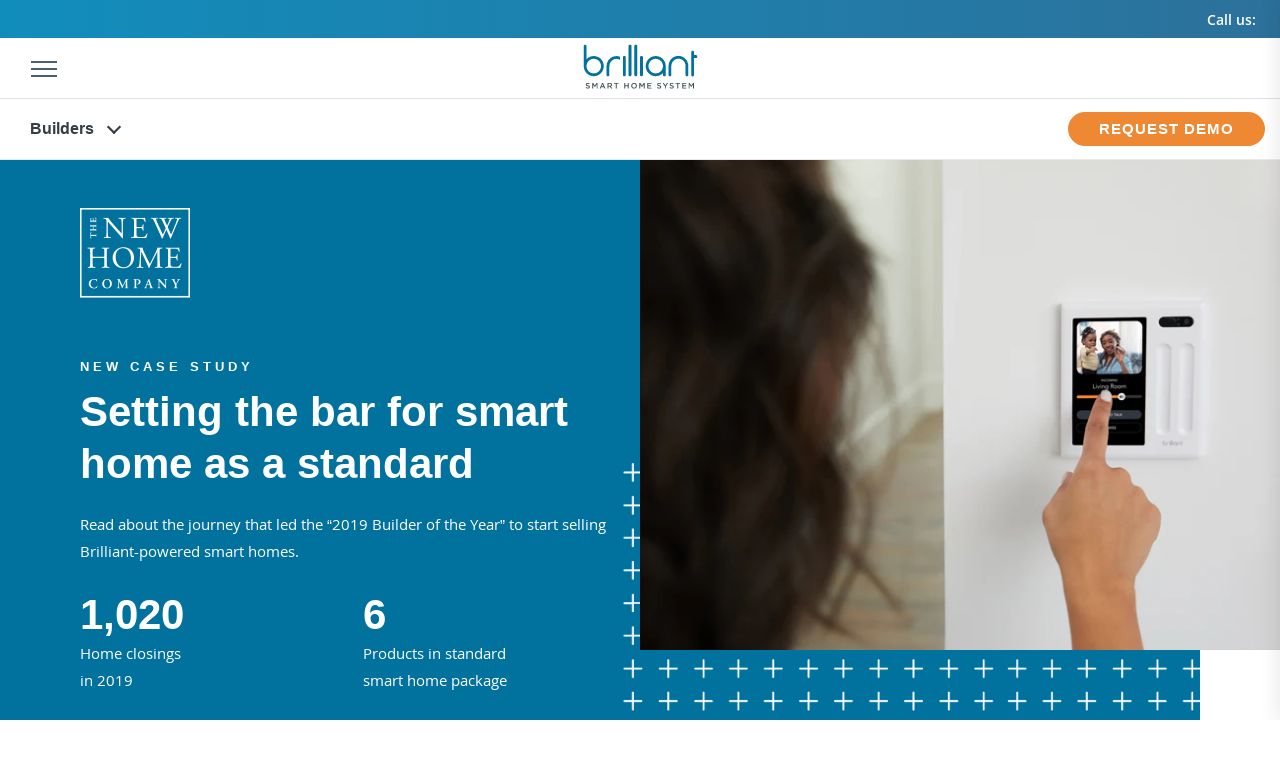

--- FILE ---
content_type: text/html; charset=utf-8
request_url: https://www.brilliant.tech/pages/builders-casestudies
body_size: 52959
content:
<!doctype html>
<html lang="en">
  <head>
    <!-- Start Preload content -->
    <link
      rel="preload"
      href="//www.brilliant.tech/cdn/shop/t/514/assets/opensans.woff2?v=178201223265178785741769171014"
      as="font"
      type="font/woff2"
      crossorigin
    >

    <link
      rel="preload"
      href="//www.brilliant.tech/cdn/shop/t/514/assets/opensanssemibold.woff2?v=85722497799017784251769171015"
      as="font"
      type="font/woff2"
      crossorigin
    >
    <!-- End Preload content -->

    <!-- Sentry installing -->
    <link rel="prefetch" href="//www.brilliant.tech/cdn/shop/t/514/assets/sentry.js?v=121842547639047758801769171442" as="script">

    
      <script>
        window.SENTRY_DSN = 'https://376e6bdc5f614004962c7c5797ef85ff@sentry.io/1550464'
      </script>

      <script src="//www.brilliant.tech/cdn/shop/t/514/assets/sentry.js?v=121842547639047758801769171442" type="text/javascript"></script>
    
    <!-- End Sentry installing -->

    
      <script>
        if (window.location.pathname === '/' && window.history.replaceState) {
          window.history.replaceState({}, null, '/home' + window.location.search + window.location.hash);
        }
      </script>
    

    <!-- Basic page needs ================================================== -->
    <meta charset="utf-8">
    <meta http-equiv="X-UA-Compatible" content="IE=edge,chrome=1">

    <!-- Favicons -->
    <link
      rel="icon"
      href="//www.brilliant.tech/cdn/shop/t/514/assets/favicon.ico?v=156425161027353552321769170999"
      type="image/x-icon"
    >

    <!--
      Title and description ==================================================
    -->
      <title>Brilliant: Smart Home System for Builders — Case Studies</title>

      
        <meta name="description" content="Hear why builders are selling Brilliant-powered smart homes see how they are marketing their homes. Read case studies and watch videos.">
      
    

    <!-- Robots meta ================================================== -->
    
    
      
    
      
    
      
    
      
    
      
    
      
    
      
    
      
    
      
    
      
    
      
    
      
    
      
    
      
    
      
    
      
    
      
    
      
    
      
    
      
    
      
    
      
    
      
    
      
    
      
    
      
    
      
    
      
    
      
    
      
    

    

    

    <!-- Redirects ================================================== -->
    

    <!-- Rich snippets ================================================== -->
    <!-- NOTE: For metadata snippets, it is acceptable to use the global template object -->

<script type="application/ld+json">
  {
    "@context": "https://schema.org",
    "@type": "BreadcrumbList",
    "itemListElement": [
      {
        "@type": "ListItem",
        "position": 1,
        "name": "Home",
        "item": "https:https://www.brilliant.tech"
      },
    
      
        {
          "@type": "ListItem",
          "position": 2,
          "name": "Builders & pros",
          "item": "https:https://www.brilliant.tech/pages/builders-and-pros"
        },
        {
          "@type": "ListItem",
          "position": 3,
          "name": "Single family case studies",
          "item": "https:https://www.brilliant.tech/pages/builders-casestudies"
        }
      
    ]
  }
</script>

    <!-- NOTE: For metadata snippets, it is acceptable to use the global template object -->



<!-- OG Facebook -->
<meta property="og:site_name" content="Brilliant">
<meta property="og:type" content="website">
<meta property="og:url" content="https://www.brilliant.tech/pages/builders-casestudies">
<meta property="og:title" content="Brilliant: Smart Home System for Builders — Case Studies">
<meta property="og:description" content="Hear why builders are selling Brilliant-powered smart homes see how they are marketing their homes. Read case studies and watch videos.">

<meta property="og:image"
      content="http://www.brilliant.tech/cdn/shop/files/brilliantsocial_default.jpg?v=1622826641"
>
<meta property="og:image:secure_url"
      content="https://www.brilliant.tech/cdn/shop/files/brilliantsocial_default.jpg?v=1622826641"
>

<!-- OG Twitter -->

  <meta name="twitter:site"
        content="@BrilliantTech"
  >

<meta name="twitter:card" content="summary_large_image">
<meta name="twitter:title" content="Brilliant: Smart Home System for Builders — Case Studies">
<meta name="twitter:description" content="Hear why builders are selling Brilliant-powered smart homes see how they are marketing their homes. Read case studies and watch videos.">

<script type="application/ld+json">
{
  "@context": "https://schema.org",
  "@type": "Organization",
  "url": "https://www.brilliant.tech",
  "logo": "https://www.brilliant.tech/cdn/shop/files/logo_300x.png?v=1614926514",
  "name": "Brilliant Home Technology, Inc.",
  "contactPoint": {
    "@type": "ContactPoint",
    "telephone": "+1-855-650-0940",
    "contactType": "Customer service",
    "areaServed": "US",
    "availableLanguage": ["EN"]
  },
  "address": {
    "addressLocality": "San Mateo, CA",
    "streetAddress": "155 Bovet Road, Suite 500",
    "postalCode": "94402"
  },
  "email": "support@brilliant.tech",
  "telephone": "865-650-09-40",
  "sameAs": [
    "https://www.linkedin.com/company/brilliant-home-technologies/",
    "https://www.youtube.com/channel/UCqc82-Px0EmZGPMmSfOmXow",
    "https://twitter.com/BrilliantTech",
    "https://www.instagram.com/brilliant_tech/",
    "https://www.facebook.com/BrilliantTech/"
  ]
}
</script>

    <!--
  NOTE: For metadata snippets, it is acceptable to use the global template object
-->



    <!-- Helpers ================================================== -->
    <style>
  :root {
    --ico-select-svg: url('//www.brilliant.tech/cdn/shop/t/514/assets/ico-select.svg?v=140956895039093080291769171137');
    --play-icon-png: url('//www.brilliant.tech/cdn/shop/t/514/assets/play-icon.png?v=102420172105806160371769171048');
    --download-asset-svg: url('//www.brilliant.tech/cdn/shop/t/514/assets/download-asset.svg?v=44562123238569972981769170999');
    --page-width: 1440px;

    --color-primary: #ee8833;
    --color-secondary: #00729d;
    --color-body-text-primary: #363e45;
    --color-body-text-secondary: #363b3d;
    --color-discount-price: #da4452;
    --color-background-primary: #f6f6f6;
    --color-error: #d02e2e;
    --color-success: #56ad6a;
    --color-hover: #dc721a;
    --color-disable: #788188;

    --font-weight-headings: 700;
    
      
      
      

    --h1-desktop-font-size: 42px;
    --h1-mobile-font-size: 32px;
    --h1-line-height: 124%;
    
      
      
      

    --h2-desktop-font-size: 36px;
    --h2-mobile-font-size: 28px;
    --h2-line-height: 128%;
    
      
      
      

    --h3-desktop-font-size: 32px;
    --h3-mobile-font-size: 26px;
    --h3-line-height: 125%;
    
      
      
      

    --h4-desktop-font-size: 28px;
    --h4-mobile-font-size: 22px;
    --h4-line-height: 128%;
    
      
      
      

    --h5-desktop-font-size: 20px;
    --h5-mobile-font-size: 20px;
    --h5-line-height: 150%;
    
      
      
      

    --h6-desktop-font-size: 18px;
    --h6-mobile-font-size: 18px;
    --h6-line-height: 150%;
    

    --title-small-font-size: 13px;
    --title-small-font-weight: 900;
    --title-small-line-height: 140%;
    --title-small-letter-spacing: 4px;

    --body-text-font-weight: 500;
    --body-text-line-height: 180%;
    --body-text-small-desktop-font-size: 13px;
    --body-text-small-mobile-font-size: 11px;
    --body-text-medium-desktop-font-size: 16px;
    --body-text-medium-mobile-font-size: 15px;
    --body-text-large-desktop-font-size: 18px;
    --body-text-large-mobile-font-size: 18px;

    --button-border-radius: 32px;
    --button-border-width: 1px;
    --button-desktop-horizontal-paddings: 30px;
    --button-mobile-horizontal-paddings: 20px;
    --button-large-height: 48px;
    --button-small-height: 38px;
    --button-large-font-size: 12px;
    --button-small-font-size: 11px;
  }
</style>

    <script>
  // ******************************************************
  //         KEEP THIS FILE AS LIGHT AS POSSIBLE
  //
  //   it's included in every page header, so only code
  //   shared across all pages and code necessary before
  //          page init should be loaded here
  // ******************************************************

  //  polyfills
  // NodeList.forEach polyfill - https://developer.mozilla.org/en-US/docs/Web/API/NodeList/forEach#Polyfill
  if (window.NodeList && !NodeList.prototype.forEach) {
    NodeList.prototype.forEach = function (callback, thisArg) {
      thisArg = thisArg || window;
      for (var i = 0; i < this.length; i++) {
        callback.call(thisArg, this[i], i, this);
      }
    };
  }

  /*
   eventCategory - Typically the object that was interacted with (e.g. 'Video')
   eventAction - The type of interaction (e.g. 'play')
   eventLabel - Useful for categorizing events (e.g. 'Fall Campaign')
   eventValue - A numeric value associated with the event (e.g. 42)
   */
  window.GoogleAnalytics = {
    getPage: function() {
      if (window.ga && window.ga.getAll && ga.getAll()[0] && ga.getAll()[0].get) {
        return ga.getAll()[0].get('page');
      }

      return '';
    },
    ga: function() {
      if (window.ga && window.ga.apply) {
        window.ga.apply(window, arguments);
      }
    },
    trackEvent: function(eventCategory, eventAction, eventLabel, eventValue) {
      if (window.ga) {
        GoogleAnalytics.ga('send', 'event', eventCategory, eventAction, eventLabel, eventValue);
      } else {
        window.setTimeout(function() {
          GoogleAnalytics.trackEvent(eventCategory, eventAction, eventLabel, eventValue);
        }, 250)
      }
    }
  };

  window.DeviceHelper = {
    isTabletViewport: function() {
      const isTablet = window.matchMedia("only screen and (max-width: 1024px)");

      return isTablet.matches;
    },

    isMobileViewport: function() {
      const isMobile = window.matchMedia("only screen and (max-width: 760px)");

      return isMobile.matches;
    }
  };

  window.HotJarHelper = {
    triggerEvent: function(eventName) {
      if (window.hj) {
        window.setTimeout(function() {
          hj('event', eventName);
        }, 1000)
      } else {
        window.setTimeout(function() {
          HotJarHelper.triggerEvent(eventName);
        }, 250)
      }
    }
  };

  window.GoogleOptimizeTracking = {
    EXPERIMENT_IDS: ['e-9JqEzbRjeBwLjoH2AqQA'],
    checkOptimizeStatus: function() {
      var experimentId = GoogleOptimizeTracking.EXPERIMENT_IDS.pop();

      if (experimentId) {
        if (window.google_optimize && window.google_optimize.get(experimentId) !== undefined) {
          GoogleOptimizeTracking.evalOptimizeStatus(experimentId, window.google_optimize.get(experimentId));
        } else {
          GoogleOptimizeTracking.EXPERIMENT_IDS.push(experimentId);
        }
      }

      if (GoogleOptimizeTracking.EXPERIMENT_IDS.length > 0) {
        window.setTimeout(GoogleOptimizeTracking.checkOptimizeStatus, 150);
      }
    },
    evalOptimizeStatus: function(experimentId, variantId) {
      var eventName = document.body.getAttribute('data-template-name') + '-optimize-experiment-' + experimentId + '-' + variantId;
      HotJarHelper.triggerEvent(eventName);

      if (window.ProductVideoPlayer) {
        ProductVideoPlayer.forceProductVideoStart();
      }
    }
  };
  GoogleOptimizeTracking.checkOptimizeStatus();

  window.onReady = function(fn) {
    if (document.readyState != 'loading') {
      onJQueryAvailable(fn);
    } else if (document.addEventListener) {
      document.addEventListener('DOMContentLoaded', function() {
        onJQueryAvailable(fn);
      });
    } else {
      document.attachEvent('onreadystatechange', function() {
        if (document.readyState != 'loading') {
          onJQueryAvailable(fn);
        }
      });
    }
  };

  window.onJQueryAvailable = function(fn) {
    if (window.$ && typeof $ == 'function') {
      fn();
    } else {
      window.setTimeout(function() {
        onJQueryAvailable(fn);
      }, 15)
    }
  };
</script>


    <link
      type="text/css"
      href="//www.brilliant.tech/cdn/shop/t/514/assets/layout.theme.css?v=179045966521867211771769171442"
      rel="stylesheet"
    >

    <!-- Web Fonts ================================================== -->
    <style>
  @font-face {
    font-family: 'Gotham A';
    font-display: optional;
    src: url('//www.brilliant.tech/cdn/shop/t/514/assets/gotham-light.woff2?v=31255672227587217791769171000') format('woff2');
    font-weight: 300;
    font-style: normal;
  }

  @font-face {
    font-family: 'Gotham A';
    font-display: optional;
    src: url('//www.brilliant.tech/cdn/shop/t/514/assets/gotham-medium.woff2?v=40031717786523454241769171001') format('woff2');
    font-weight: 500;
    font-style: normal;
  }

  @font-face {
    font-family: 'Gotham A';
    font-display: optional;
    src: url('//www.brilliant.tech/cdn/shop/t/514/assets/gotham-bold.woff2?v=66727633922910160811769171000') format('woff2');
    font-weight: 700;
    font-style: normal;
  }

  @font-face {
    font-family: 'Gotham A';
    font-display: optional;
    src: url('//www.brilliant.tech/cdn/shop/t/514/assets/GothamPro-Black.woff2?v=134784007117793382281769171001') format('woff2');
    font-weight: 900;
    font-style: normal;
  }

  @font-face {
      font-family: 'Open Sans';
      font-display: optional;
      src: url('//www.brilliant.tech/cdn/shop/t/514/assets/opensansregular.woff2?v=165615407997488863591769171015') format('woff2');
      font-weight: 400;
      font-style: normal;
  }

  @font-face {
    font-family: 'Open Sans';
    font-display: optional;
    src: url('//www.brilliant.tech/cdn/shop/t/514/assets/opensans.woff2?v=178201223265178785741769171014') format('woff2');
    font-weight: 500;
    font-style: normal;
  }

  @font-face {
    font-family: 'Open Sans';
    font-display: optional;
    src: url('//www.brilliant.tech/cdn/shop/t/514/assets/opensanssemibold.woff2?v=85722497799017784251769171015') format('woff2');
    font-weight: 600;
    font-style: normal;
  }

  @font-face {
    font-family: 'Open Sans';
    font-display: optional;
    src: url('//www.brilliant.tech/cdn/shop/t/514/assets/opensansbold.woff2?v=59252128106413822621769171014') format('woff2');
    font-weight: 700;
    font-style: normal;
  }

  @font-face {
    font-family: 'Open Sans';
    font-display: optional;
    src: url('//www.brilliant.tech/cdn/shop/t/514/assets/opensansextrabold.woff2?v=58076337091997850261769171014') format('woff2');
    font-weight: 800;
    font-style: normal;
  }
</style>


    <!--
      Header hook for plugins ==================================================
    -->

    <script>window.performance && window.performance.mark && window.performance.mark('shopify.content_for_header.start');</script><meta name="google-site-verification" content="ghD3cyeqebuu1GLsNlrIeqjyQb5WpR0qgOWtWQtUPoc">
<meta id="shopify-digital-wallet" name="shopify-digital-wallet" content="/17269935/digital_wallets/dialog">
<meta name="shopify-checkout-api-token" content="1b4949bd364230770eeded31f7b43a79">
<script async="async" src="/checkouts/internal/preloads.js?locale=en-US"></script>
<link rel="preconnect" href="https://shop.app" crossorigin="anonymous">
<script async="async" src="https://shop.app/checkouts/internal/preloads.js?locale=en-US&shop_id=17269935" crossorigin="anonymous"></script>
<script id="apple-pay-shop-capabilities" type="application/json">{"shopId":17269935,"countryCode":"US","currencyCode":"USD","merchantCapabilities":["supports3DS"],"merchantId":"gid:\/\/shopify\/Shop\/17269935","merchantName":"Brilliant","requiredBillingContactFields":["postalAddress","email","phone"],"requiredShippingContactFields":["postalAddress","email","phone"],"shippingType":"shipping","supportedNetworks":["visa","masterCard","amex","discover","elo","jcb"],"total":{"type":"pending","label":"Brilliant","amount":"1.00"},"shopifyPaymentsEnabled":true,"supportsSubscriptions":true}</script>
<script id="shopify-features" type="application/json">{"accessToken":"1b4949bd364230770eeded31f7b43a79","betas":["rich-media-storefront-analytics"],"domain":"www.brilliant.tech","predictiveSearch":true,"shopId":17269935,"locale":"en"}</script>
<script>var Shopify = Shopify || {};
Shopify.shop = "this-is-brilliant.myshopify.com";
Shopify.locale = "en";
Shopify.currency = {"active":"USD","rate":"1.0"};
Shopify.country = "US";
Shopify.theme = {"name":"v26.01.23.1-restored_v2(do_not_switch)","id":148248592578,"schema_name":"Brilliant","schema_version":"v26.01.23.1","theme_store_id":null,"role":"main"};
Shopify.theme.handle = "null";
Shopify.theme.style = {"id":null,"handle":null};
Shopify.cdnHost = "www.brilliant.tech/cdn";
Shopify.routes = Shopify.routes || {};
Shopify.routes.root = "/";</script>
<script type="module">!function(o){(o.Shopify=o.Shopify||{}).modules=!0}(window);</script>
<script>!function(o){function n(){var o=[];function n(){o.push(Array.prototype.slice.apply(arguments))}return n.q=o,n}var t=o.Shopify=o.Shopify||{};t.loadFeatures=n(),t.autoloadFeatures=n()}(window);</script>
<script>
  window.ShopifyPay = window.ShopifyPay || {};
  window.ShopifyPay.apiHost = "shop.app\/pay";
  window.ShopifyPay.redirectState = null;
</script>
<script id="shop-js-analytics" type="application/json">{"pageType":"page"}</script>
<script defer="defer" async type="module" src="//www.brilliant.tech/cdn/shopifycloud/shop-js/modules/v2/client.init-shop-cart-sync_BT-GjEfc.en.esm.js"></script>
<script defer="defer" async type="module" src="//www.brilliant.tech/cdn/shopifycloud/shop-js/modules/v2/chunk.common_D58fp_Oc.esm.js"></script>
<script defer="defer" async type="module" src="//www.brilliant.tech/cdn/shopifycloud/shop-js/modules/v2/chunk.modal_xMitdFEc.esm.js"></script>
<script type="module">
  await import("//www.brilliant.tech/cdn/shopifycloud/shop-js/modules/v2/client.init-shop-cart-sync_BT-GjEfc.en.esm.js");
await import("//www.brilliant.tech/cdn/shopifycloud/shop-js/modules/v2/chunk.common_D58fp_Oc.esm.js");
await import("//www.brilliant.tech/cdn/shopifycloud/shop-js/modules/v2/chunk.modal_xMitdFEc.esm.js");

  window.Shopify.SignInWithShop?.initShopCartSync?.({"fedCMEnabled":true,"windoidEnabled":true});

</script>
<script>
  window.Shopify = window.Shopify || {};
  if (!window.Shopify.featureAssets) window.Shopify.featureAssets = {};
  window.Shopify.featureAssets['shop-js'] = {"shop-cart-sync":["modules/v2/client.shop-cart-sync_DZOKe7Ll.en.esm.js","modules/v2/chunk.common_D58fp_Oc.esm.js","modules/v2/chunk.modal_xMitdFEc.esm.js"],"init-fed-cm":["modules/v2/client.init-fed-cm_B6oLuCjv.en.esm.js","modules/v2/chunk.common_D58fp_Oc.esm.js","modules/v2/chunk.modal_xMitdFEc.esm.js"],"shop-cash-offers":["modules/v2/client.shop-cash-offers_D2sdYoxE.en.esm.js","modules/v2/chunk.common_D58fp_Oc.esm.js","modules/v2/chunk.modal_xMitdFEc.esm.js"],"shop-login-button":["modules/v2/client.shop-login-button_QeVjl5Y3.en.esm.js","modules/v2/chunk.common_D58fp_Oc.esm.js","modules/v2/chunk.modal_xMitdFEc.esm.js"],"pay-button":["modules/v2/client.pay-button_DXTOsIq6.en.esm.js","modules/v2/chunk.common_D58fp_Oc.esm.js","modules/v2/chunk.modal_xMitdFEc.esm.js"],"shop-button":["modules/v2/client.shop-button_DQZHx9pm.en.esm.js","modules/v2/chunk.common_D58fp_Oc.esm.js","modules/v2/chunk.modal_xMitdFEc.esm.js"],"avatar":["modules/v2/client.avatar_BTnouDA3.en.esm.js"],"init-windoid":["modules/v2/client.init-windoid_CR1B-cfM.en.esm.js","modules/v2/chunk.common_D58fp_Oc.esm.js","modules/v2/chunk.modal_xMitdFEc.esm.js"],"init-shop-for-new-customer-accounts":["modules/v2/client.init-shop-for-new-customer-accounts_C_vY_xzh.en.esm.js","modules/v2/client.shop-login-button_QeVjl5Y3.en.esm.js","modules/v2/chunk.common_D58fp_Oc.esm.js","modules/v2/chunk.modal_xMitdFEc.esm.js"],"init-shop-email-lookup-coordinator":["modules/v2/client.init-shop-email-lookup-coordinator_BI7n9ZSv.en.esm.js","modules/v2/chunk.common_D58fp_Oc.esm.js","modules/v2/chunk.modal_xMitdFEc.esm.js"],"init-shop-cart-sync":["modules/v2/client.init-shop-cart-sync_BT-GjEfc.en.esm.js","modules/v2/chunk.common_D58fp_Oc.esm.js","modules/v2/chunk.modal_xMitdFEc.esm.js"],"shop-toast-manager":["modules/v2/client.shop-toast-manager_DiYdP3xc.en.esm.js","modules/v2/chunk.common_D58fp_Oc.esm.js","modules/v2/chunk.modal_xMitdFEc.esm.js"],"init-customer-accounts":["modules/v2/client.init-customer-accounts_D9ZNqS-Q.en.esm.js","modules/v2/client.shop-login-button_QeVjl5Y3.en.esm.js","modules/v2/chunk.common_D58fp_Oc.esm.js","modules/v2/chunk.modal_xMitdFEc.esm.js"],"init-customer-accounts-sign-up":["modules/v2/client.init-customer-accounts-sign-up_iGw4briv.en.esm.js","modules/v2/client.shop-login-button_QeVjl5Y3.en.esm.js","modules/v2/chunk.common_D58fp_Oc.esm.js","modules/v2/chunk.modal_xMitdFEc.esm.js"],"shop-follow-button":["modules/v2/client.shop-follow-button_CqMgW2wH.en.esm.js","modules/v2/chunk.common_D58fp_Oc.esm.js","modules/v2/chunk.modal_xMitdFEc.esm.js"],"checkout-modal":["modules/v2/client.checkout-modal_xHeaAweL.en.esm.js","modules/v2/chunk.common_D58fp_Oc.esm.js","modules/v2/chunk.modal_xMitdFEc.esm.js"],"shop-login":["modules/v2/client.shop-login_D91U-Q7h.en.esm.js","modules/v2/chunk.common_D58fp_Oc.esm.js","modules/v2/chunk.modal_xMitdFEc.esm.js"],"lead-capture":["modules/v2/client.lead-capture_BJmE1dJe.en.esm.js","modules/v2/chunk.common_D58fp_Oc.esm.js","modules/v2/chunk.modal_xMitdFEc.esm.js"],"payment-terms":["modules/v2/client.payment-terms_Ci9AEqFq.en.esm.js","modules/v2/chunk.common_D58fp_Oc.esm.js","modules/v2/chunk.modal_xMitdFEc.esm.js"]};
</script>
<script>(function() {
  var isLoaded = false;
  function asyncLoad() {
    if (isLoaded) return;
    isLoaded = true;
    var urls = ["https:\/\/chimpstatic.com\/mcjs-connected\/js\/users\/2e370e32ed100e140acd18a54\/57416c2fc9196f31ab2d208fe.js?shop=this-is-brilliant.myshopify.com","https:\/\/dx.mountain.com\/spxtagconv\/34768?shaid=34768\u0026shop=this-is-brilliant.myshopify.com"];
    for (var i = 0; i < urls.length; i++) {
      var s = document.createElement('script');
      s.type = 'text/javascript';
      s.async = true;
      s.src = urls[i];
      var x = document.getElementsByTagName('script')[0];
      x.parentNode.insertBefore(s, x);
    }
  };
  if(window.attachEvent) {
    window.attachEvent('onload', asyncLoad);
  } else {
    window.addEventListener('load', asyncLoad, false);
  }
})();</script>
<script id="__st">var __st={"a":17269935,"offset":-28800,"reqid":"99a2a848-5ac3-4099-8140-e59bf6cbad59-1769296084","pageurl":"www.brilliant.tech\/pages\/builders-casestudies","s":"pages-75550949570","u":"14912f68d0b5","p":"page","rtyp":"page","rid":75550949570};</script>
<script>window.ShopifyPaypalV4VisibilityTracking = true;</script>
<script id="captcha-bootstrap">!function(){'use strict';const t='contact',e='account',n='new_comment',o=[[t,t],['blogs',n],['comments',n],[t,'customer']],c=[[e,'customer_login'],[e,'guest_login'],[e,'recover_customer_password'],[e,'create_customer']],r=t=>t.map((([t,e])=>`form[action*='/${t}']:not([data-nocaptcha='true']) input[name='form_type'][value='${e}']`)).join(','),a=t=>()=>t?[...document.querySelectorAll(t)].map((t=>t.form)):[];function s(){const t=[...o],e=r(t);return a(e)}const i='password',u='form_key',d=['recaptcha-v3-token','g-recaptcha-response','h-captcha-response',i],f=()=>{try{return window.sessionStorage}catch{return}},m='__shopify_v',_=t=>t.elements[u];function p(t,e,n=!1){try{const o=window.sessionStorage,c=JSON.parse(o.getItem(e)),{data:r}=function(t){const{data:e,action:n}=t;return t[m]||n?{data:e,action:n}:{data:t,action:n}}(c);for(const[e,n]of Object.entries(r))t.elements[e]&&(t.elements[e].value=n);n&&o.removeItem(e)}catch(o){console.error('form repopulation failed',{error:o})}}const l='form_type',E='cptcha';function T(t){t.dataset[E]=!0}const w=window,h=w.document,L='Shopify',v='ce_forms',y='captcha';let A=!1;((t,e)=>{const n=(g='f06e6c50-85a8-45c8-87d0-21a2b65856fe',I='https://cdn.shopify.com/shopifycloud/storefront-forms-hcaptcha/ce_storefront_forms_captcha_hcaptcha.v1.5.2.iife.js',D={infoText:'Protected by hCaptcha',privacyText:'Privacy',termsText:'Terms'},(t,e,n)=>{const o=w[L][v],c=o.bindForm;if(c)return c(t,g,e,D).then(n);var r;o.q.push([[t,g,e,D],n]),r=I,A||(h.body.append(Object.assign(h.createElement('script'),{id:'captcha-provider',async:!0,src:r})),A=!0)});var g,I,D;w[L]=w[L]||{},w[L][v]=w[L][v]||{},w[L][v].q=[],w[L][y]=w[L][y]||{},w[L][y].protect=function(t,e){n(t,void 0,e),T(t)},Object.freeze(w[L][y]),function(t,e,n,w,h,L){const[v,y,A,g]=function(t,e,n){const i=e?o:[],u=t?c:[],d=[...i,...u],f=r(d),m=r(i),_=r(d.filter((([t,e])=>n.includes(e))));return[a(f),a(m),a(_),s()]}(w,h,L),I=t=>{const e=t.target;return e instanceof HTMLFormElement?e:e&&e.form},D=t=>v().includes(t);t.addEventListener('submit',(t=>{const e=I(t);if(!e)return;const n=D(e)&&!e.dataset.hcaptchaBound&&!e.dataset.recaptchaBound,o=_(e),c=g().includes(e)&&(!o||!o.value);(n||c)&&t.preventDefault(),c&&!n&&(function(t){try{if(!f())return;!function(t){const e=f();if(!e)return;const n=_(t);if(!n)return;const o=n.value;o&&e.removeItem(o)}(t);const e=Array.from(Array(32),(()=>Math.random().toString(36)[2])).join('');!function(t,e){_(t)||t.append(Object.assign(document.createElement('input'),{type:'hidden',name:u})),t.elements[u].value=e}(t,e),function(t,e){const n=f();if(!n)return;const o=[...t.querySelectorAll(`input[type='${i}']`)].map((({name:t})=>t)),c=[...d,...o],r={};for(const[a,s]of new FormData(t).entries())c.includes(a)||(r[a]=s);n.setItem(e,JSON.stringify({[m]:1,action:t.action,data:r}))}(t,e)}catch(e){console.error('failed to persist form',e)}}(e),e.submit())}));const S=(t,e)=>{t&&!t.dataset[E]&&(n(t,e.some((e=>e===t))),T(t))};for(const o of['focusin','change'])t.addEventListener(o,(t=>{const e=I(t);D(e)&&S(e,y())}));const B=e.get('form_key'),M=e.get(l),P=B&&M;t.addEventListener('DOMContentLoaded',(()=>{const t=y();if(P)for(const e of t)e.elements[l].value===M&&p(e,B);[...new Set([...A(),...v().filter((t=>'true'===t.dataset.shopifyCaptcha))])].forEach((e=>S(e,t)))}))}(h,new URLSearchParams(w.location.search),n,t,e,['guest_login'])})(!0,!0)}();</script>
<script integrity="sha256-4kQ18oKyAcykRKYeNunJcIwy7WH5gtpwJnB7kiuLZ1E=" data-source-attribution="shopify.loadfeatures" defer="defer" src="//www.brilliant.tech/cdn/shopifycloud/storefront/assets/storefront/load_feature-a0a9edcb.js" crossorigin="anonymous"></script>
<script crossorigin="anonymous" defer="defer" src="//www.brilliant.tech/cdn/shopifycloud/storefront/assets/shopify_pay/storefront-65b4c6d7.js?v=20250812"></script>
<script data-source-attribution="shopify.dynamic_checkout.dynamic.init">var Shopify=Shopify||{};Shopify.PaymentButton=Shopify.PaymentButton||{isStorefrontPortableWallets:!0,init:function(){window.Shopify.PaymentButton.init=function(){};var t=document.createElement("script");t.src="https://www.brilliant.tech/cdn/shopifycloud/portable-wallets/latest/portable-wallets.en.js",t.type="module",document.head.appendChild(t)}};
</script>
<script data-source-attribution="shopify.dynamic_checkout.buyer_consent">
  function portableWalletsHideBuyerConsent(e){var t=document.getElementById("shopify-buyer-consent"),n=document.getElementById("shopify-subscription-policy-button");t&&n&&(t.classList.add("hidden"),t.setAttribute("aria-hidden","true"),n.removeEventListener("click",e))}function portableWalletsShowBuyerConsent(e){var t=document.getElementById("shopify-buyer-consent"),n=document.getElementById("shopify-subscription-policy-button");t&&n&&(t.classList.remove("hidden"),t.removeAttribute("aria-hidden"),n.addEventListener("click",e))}window.Shopify?.PaymentButton&&(window.Shopify.PaymentButton.hideBuyerConsent=portableWalletsHideBuyerConsent,window.Shopify.PaymentButton.showBuyerConsent=portableWalletsShowBuyerConsent);
</script>
<script data-source-attribution="shopify.dynamic_checkout.cart.bootstrap">document.addEventListener("DOMContentLoaded",(function(){function t(){return document.querySelector("shopify-accelerated-checkout-cart, shopify-accelerated-checkout")}if(t())Shopify.PaymentButton.init();else{new MutationObserver((function(e,n){t()&&(Shopify.PaymentButton.init(),n.disconnect())})).observe(document.body,{childList:!0,subtree:!0})}}));
</script>
<link id="shopify-accelerated-checkout-styles" rel="stylesheet" media="screen" href="https://www.brilliant.tech/cdn/shopifycloud/portable-wallets/latest/accelerated-checkout-backwards-compat.css" crossorigin="anonymous">
<style id="shopify-accelerated-checkout-cart">
        #shopify-buyer-consent {
  margin-top: 1em;
  display: inline-block;
  width: 100%;
}

#shopify-buyer-consent.hidden {
  display: none;
}

#shopify-subscription-policy-button {
  background: none;
  border: none;
  padding: 0;
  text-decoration: underline;
  font-size: inherit;
  cursor: pointer;
}

#shopify-subscription-policy-button::before {
  box-shadow: none;
}

      </style>

<script>window.performance && window.performance.mark && window.performance.mark('shopify.content_for_header.end');</script>

    <!-- Google Search Console Verification -->
    <meta
      name="google-site-verification"
      content="SFgpNtWgLvKWzz2AMWum3W_d-qFrvaK341LGF_DGulc"
    >

    

    

    
  <!-- HotJar tracking code -->
  <script type="text/javascript">
    (function(h,o,t,j,a,r){h.hj=h.hj||function(){(h.hj.q=h.hj.q||[]).push(arguments)};h._hjSettings={hjid:1046086,hjsv:6};a=o.getElementsByTagName('head')[0];r=o.createElement('script');r.async=1;r.src=t+h._hjSettings.hjid+j+h._hjSettings.hjsv;a.appendChild(r);})(window,document,'https://static.hotjar.com/c/hotjar-','.js?sv=');
  </script>



  <!-- LinkedIn tracking code -->
  <script type="text/javascript">
    _linkedin_partner_id = "1678593";window._linkedin_data_partner_ids = window._linkedin_data_partner_ids || [];window._linkedin_data_partner_ids.push(_linkedin_partner_id);
  </script>
  <script type="text/javascript">
    (function(){var s = document.getElementsByTagName("script")[0];var b = document.createElement("script");b.type = "text/javascript";b.async = true;b.src = "https://snap.licdn.com/li.lms-analytics/insight.min.js";s.parentNode.insertBefore(b, s);})();
  </script>



  
  <script>
    var customPageEventCategory = 'Web Events: November';
    var customPageEventLabel = 'Pro-pages Banner';
  </script>



    <link rel="canonical" href="https://www.brilliant.tech/pages/builders-casestudies">
    <meta
      name="viewport"
      content="width=device-width,initial-scale=1,shrink-to-fit=no"
    >
    <meta name="theme-color" content="#00729d">
  <!-- BEGIN app block: shopify://apps/klaviyo-email-marketing-sms/blocks/klaviyo-onsite-embed/2632fe16-c075-4321-a88b-50b567f42507 -->












  <script async src="https://static.klaviyo.com/onsite/js/LJzKng/klaviyo.js?company_id=LJzKng"></script>
  <script>!function(){if(!window.klaviyo){window._klOnsite=window._klOnsite||[];try{window.klaviyo=new Proxy({},{get:function(n,i){return"push"===i?function(){var n;(n=window._klOnsite).push.apply(n,arguments)}:function(){for(var n=arguments.length,o=new Array(n),w=0;w<n;w++)o[w]=arguments[w];var t="function"==typeof o[o.length-1]?o.pop():void 0,e=new Promise((function(n){window._klOnsite.push([i].concat(o,[function(i){t&&t(i),n(i)}]))}));return e}}})}catch(n){window.klaviyo=window.klaviyo||[],window.klaviyo.push=function(){var n;(n=window._klOnsite).push.apply(n,arguments)}}}}();</script>

  




  <script>
    window.klaviyoReviewsProductDesignMode = false
  </script>







<!-- END app block --><link href="https://monorail-edge.shopifysvc.com" rel="dns-prefetch">
<script>(function(){if ("sendBeacon" in navigator && "performance" in window) {try {var session_token_from_headers = performance.getEntriesByType('navigation')[0].serverTiming.find(x => x.name == '_s').description;} catch {var session_token_from_headers = undefined;}var session_cookie_matches = document.cookie.match(/_shopify_s=([^;]*)/);var session_token_from_cookie = session_cookie_matches && session_cookie_matches.length === 2 ? session_cookie_matches[1] : "";var session_token = session_token_from_headers || session_token_from_cookie || "";function handle_abandonment_event(e) {var entries = performance.getEntries().filter(function(entry) {return /monorail-edge.shopifysvc.com/.test(entry.name);});if (!window.abandonment_tracked && entries.length === 0) {window.abandonment_tracked = true;var currentMs = Date.now();var navigation_start = performance.timing.navigationStart;var payload = {shop_id: 17269935,url: window.location.href,navigation_start,duration: currentMs - navigation_start,session_token,page_type: "page"};window.navigator.sendBeacon("https://monorail-edge.shopifysvc.com/v1/produce", JSON.stringify({schema_id: "online_store_buyer_site_abandonment/1.1",payload: payload,metadata: {event_created_at_ms: currentMs,event_sent_at_ms: currentMs}}));}}window.addEventListener('pagehide', handle_abandonment_event);}}());</script>
<script id="web-pixels-manager-setup">(function e(e,d,r,n,o){if(void 0===o&&(o={}),!Boolean(null===(a=null===(i=window.Shopify)||void 0===i?void 0:i.analytics)||void 0===a?void 0:a.replayQueue)){var i,a;window.Shopify=window.Shopify||{};var t=window.Shopify;t.analytics=t.analytics||{};var s=t.analytics;s.replayQueue=[],s.publish=function(e,d,r){return s.replayQueue.push([e,d,r]),!0};try{self.performance.mark("wpm:start")}catch(e){}var l=function(){var e={modern:/Edge?\/(1{2}[4-9]|1[2-9]\d|[2-9]\d{2}|\d{4,})\.\d+(\.\d+|)|Firefox\/(1{2}[4-9]|1[2-9]\d|[2-9]\d{2}|\d{4,})\.\d+(\.\d+|)|Chrom(ium|e)\/(9{2}|\d{3,})\.\d+(\.\d+|)|(Maci|X1{2}).+ Version\/(15\.\d+|(1[6-9]|[2-9]\d|\d{3,})\.\d+)([,.]\d+|)( \(\w+\)|)( Mobile\/\w+|) Safari\/|Chrome.+OPR\/(9{2}|\d{3,})\.\d+\.\d+|(CPU[ +]OS|iPhone[ +]OS|CPU[ +]iPhone|CPU IPhone OS|CPU iPad OS)[ +]+(15[._]\d+|(1[6-9]|[2-9]\d|\d{3,})[._]\d+)([._]\d+|)|Android:?[ /-](13[3-9]|1[4-9]\d|[2-9]\d{2}|\d{4,})(\.\d+|)(\.\d+|)|Android.+Firefox\/(13[5-9]|1[4-9]\d|[2-9]\d{2}|\d{4,})\.\d+(\.\d+|)|Android.+Chrom(ium|e)\/(13[3-9]|1[4-9]\d|[2-9]\d{2}|\d{4,})\.\d+(\.\d+|)|SamsungBrowser\/([2-9]\d|\d{3,})\.\d+/,legacy:/Edge?\/(1[6-9]|[2-9]\d|\d{3,})\.\d+(\.\d+|)|Firefox\/(5[4-9]|[6-9]\d|\d{3,})\.\d+(\.\d+|)|Chrom(ium|e)\/(5[1-9]|[6-9]\d|\d{3,})\.\d+(\.\d+|)([\d.]+$|.*Safari\/(?![\d.]+ Edge\/[\d.]+$))|(Maci|X1{2}).+ Version\/(10\.\d+|(1[1-9]|[2-9]\d|\d{3,})\.\d+)([,.]\d+|)( \(\w+\)|)( Mobile\/\w+|) Safari\/|Chrome.+OPR\/(3[89]|[4-9]\d|\d{3,})\.\d+\.\d+|(CPU[ +]OS|iPhone[ +]OS|CPU[ +]iPhone|CPU IPhone OS|CPU iPad OS)[ +]+(10[._]\d+|(1[1-9]|[2-9]\d|\d{3,})[._]\d+)([._]\d+|)|Android:?[ /-](13[3-9]|1[4-9]\d|[2-9]\d{2}|\d{4,})(\.\d+|)(\.\d+|)|Mobile Safari.+OPR\/([89]\d|\d{3,})\.\d+\.\d+|Android.+Firefox\/(13[5-9]|1[4-9]\d|[2-9]\d{2}|\d{4,})\.\d+(\.\d+|)|Android.+Chrom(ium|e)\/(13[3-9]|1[4-9]\d|[2-9]\d{2}|\d{4,})\.\d+(\.\d+|)|Android.+(UC? ?Browser|UCWEB|U3)[ /]?(15\.([5-9]|\d{2,})|(1[6-9]|[2-9]\d|\d{3,})\.\d+)\.\d+|SamsungBrowser\/(5\.\d+|([6-9]|\d{2,})\.\d+)|Android.+MQ{2}Browser\/(14(\.(9|\d{2,})|)|(1[5-9]|[2-9]\d|\d{3,})(\.\d+|))(\.\d+|)|K[Aa][Ii]OS\/(3\.\d+|([4-9]|\d{2,})\.\d+)(\.\d+|)/},d=e.modern,r=e.legacy,n=navigator.userAgent;return n.match(d)?"modern":n.match(r)?"legacy":"unknown"}(),u="modern"===l?"modern":"legacy",c=(null!=n?n:{modern:"",legacy:""})[u],f=function(e){return[e.baseUrl,"/wpm","/b",e.hashVersion,"modern"===e.buildTarget?"m":"l",".js"].join("")}({baseUrl:d,hashVersion:r,buildTarget:u}),m=function(e){var d=e.version,r=e.bundleTarget,n=e.surface,o=e.pageUrl,i=e.monorailEndpoint;return{emit:function(e){var a=e.status,t=e.errorMsg,s=(new Date).getTime(),l=JSON.stringify({metadata:{event_sent_at_ms:s},events:[{schema_id:"web_pixels_manager_load/3.1",payload:{version:d,bundle_target:r,page_url:o,status:a,surface:n,error_msg:t},metadata:{event_created_at_ms:s}}]});if(!i)return console&&console.warn&&console.warn("[Web Pixels Manager] No Monorail endpoint provided, skipping logging."),!1;try{return self.navigator.sendBeacon.bind(self.navigator)(i,l)}catch(e){}var u=new XMLHttpRequest;try{return u.open("POST",i,!0),u.setRequestHeader("Content-Type","text/plain"),u.send(l),!0}catch(e){return console&&console.warn&&console.warn("[Web Pixels Manager] Got an unhandled error while logging to Monorail."),!1}}}}({version:r,bundleTarget:l,surface:e.surface,pageUrl:self.location.href,monorailEndpoint:e.monorailEndpoint});try{o.browserTarget=l,function(e){var d=e.src,r=e.async,n=void 0===r||r,o=e.onload,i=e.onerror,a=e.sri,t=e.scriptDataAttributes,s=void 0===t?{}:t,l=document.createElement("script"),u=document.querySelector("head"),c=document.querySelector("body");if(l.async=n,l.src=d,a&&(l.integrity=a,l.crossOrigin="anonymous"),s)for(var f in s)if(Object.prototype.hasOwnProperty.call(s,f))try{l.dataset[f]=s[f]}catch(e){}if(o&&l.addEventListener("load",o),i&&l.addEventListener("error",i),u)u.appendChild(l);else{if(!c)throw new Error("Did not find a head or body element to append the script");c.appendChild(l)}}({src:f,async:!0,onload:function(){if(!function(){var e,d;return Boolean(null===(d=null===(e=window.Shopify)||void 0===e?void 0:e.analytics)||void 0===d?void 0:d.initialized)}()){var d=window.webPixelsManager.init(e)||void 0;if(d){var r=window.Shopify.analytics;r.replayQueue.forEach((function(e){var r=e[0],n=e[1],o=e[2];d.publishCustomEvent(r,n,o)})),r.replayQueue=[],r.publish=d.publishCustomEvent,r.visitor=d.visitor,r.initialized=!0}}},onerror:function(){return m.emit({status:"failed",errorMsg:"".concat(f," has failed to load")})},sri:function(e){var d=/^sha384-[A-Za-z0-9+/=]+$/;return"string"==typeof e&&d.test(e)}(c)?c:"",scriptDataAttributes:o}),m.emit({status:"loading"})}catch(e){m.emit({status:"failed",errorMsg:(null==e?void 0:e.message)||"Unknown error"})}}})({shopId: 17269935,storefrontBaseUrl: "https://www.brilliant.tech",extensionsBaseUrl: "https://extensions.shopifycdn.com/cdn/shopifycloud/web-pixels-manager",monorailEndpoint: "https://monorail-edge.shopifysvc.com/unstable/produce_batch",surface: "storefront-renderer",enabledBetaFlags: ["2dca8a86"],webPixelsConfigList: [{"id":"352092354","configuration":"{\"config\":\"{\\\"pixel_id\\\":\\\"G-XQS1B3Q0R4\\\",\\\"target_country\\\":\\\"US\\\",\\\"gtag_events\\\":[{\\\"type\\\":\\\"begin_checkout\\\",\\\"action_label\\\":[\\\"G-XQS1B3Q0R4\\\",\\\"AW-860370109\\\/VBQSCLTUuYoBEL3poJoD\\\"]},{\\\"type\\\":\\\"search\\\",\\\"action_label\\\":[\\\"G-XQS1B3Q0R4\\\",\\\"AW-860370109\\\/oQugCLfUuYoBEL3poJoD\\\"]},{\\\"type\\\":\\\"view_item\\\",\\\"action_label\\\":[\\\"G-XQS1B3Q0R4\\\",\\\"AW-860370109\\\/1DJgCK7UuYoBEL3poJoD\\\",\\\"MC-PGK4KF465M\\\"]},{\\\"type\\\":\\\"purchase\\\",\\\"action_label\\\":[\\\"G-XQS1B3Q0R4\\\",\\\"AW-860370109\\\/4eJrCKvUuYoBEL3poJoD\\\",\\\"MC-PGK4KF465M\\\"]},{\\\"type\\\":\\\"page_view\\\",\\\"action_label\\\":[\\\"G-XQS1B3Q0R4\\\",\\\"AW-860370109\\\/wBObCKjUuYoBEL3poJoD\\\",\\\"MC-PGK4KF465M\\\"]},{\\\"type\\\":\\\"add_payment_info\\\",\\\"action_label\\\":[\\\"G-XQS1B3Q0R4\\\",\\\"AW-860370109\\\/jupGCLrUuYoBEL3poJoD\\\"]},{\\\"type\\\":\\\"add_to_cart\\\",\\\"action_label\\\":[\\\"G-XQS1B3Q0R4\\\",\\\"AW-860370109\\\/qia1CLHUuYoBEL3poJoD\\\"]}],\\\"enable_monitoring_mode\\\":false}\"}","eventPayloadVersion":"v1","runtimeContext":"OPEN","scriptVersion":"b2a88bafab3e21179ed38636efcd8a93","type":"APP","apiClientId":1780363,"privacyPurposes":[],"dataSharingAdjustments":{"protectedCustomerApprovalScopes":["read_customer_address","read_customer_email","read_customer_name","read_customer_personal_data","read_customer_phone"]}},{"id":"170098882","configuration":"{\"pixel_id\":\"1840649596180879\",\"pixel_type\":\"facebook_pixel\",\"metaapp_system_user_token\":\"-\"}","eventPayloadVersion":"v1","runtimeContext":"OPEN","scriptVersion":"ca16bc87fe92b6042fbaa3acc2fbdaa6","type":"APP","apiClientId":2329312,"privacyPurposes":["ANALYTICS","MARKETING","SALE_OF_DATA"],"dataSharingAdjustments":{"protectedCustomerApprovalScopes":["read_customer_address","read_customer_email","read_customer_name","read_customer_personal_data","read_customer_phone"]}},{"id":"50069698","configuration":"{\"tagID\":\"2618705925930\"}","eventPayloadVersion":"v1","runtimeContext":"STRICT","scriptVersion":"18031546ee651571ed29edbe71a3550b","type":"APP","apiClientId":3009811,"privacyPurposes":["ANALYTICS","MARKETING","SALE_OF_DATA"],"dataSharingAdjustments":{"protectedCustomerApprovalScopes":["read_customer_address","read_customer_email","read_customer_name","read_customer_personal_data","read_customer_phone"]}},{"id":"16122050","eventPayloadVersion":"1","runtimeContext":"LAX","scriptVersion":"3","type":"CUSTOM","privacyPurposes":["ANALYTICS","MARKETING","SALE_OF_DATA"],"name":"GTM"},{"id":"shopify-app-pixel","configuration":"{}","eventPayloadVersion":"v1","runtimeContext":"STRICT","scriptVersion":"0450","apiClientId":"shopify-pixel","type":"APP","privacyPurposes":["ANALYTICS","MARKETING"]},{"id":"shopify-custom-pixel","eventPayloadVersion":"v1","runtimeContext":"LAX","scriptVersion":"0450","apiClientId":"shopify-pixel","type":"CUSTOM","privacyPurposes":["ANALYTICS","MARKETING"]}],isMerchantRequest: false,initData: {"shop":{"name":"Brilliant","paymentSettings":{"currencyCode":"USD"},"myshopifyDomain":"this-is-brilliant.myshopify.com","countryCode":"US","storefrontUrl":"https:\/\/www.brilliant.tech"},"customer":null,"cart":null,"checkout":null,"productVariants":[],"purchasingCompany":null},},"https://www.brilliant.tech/cdn","fcfee988w5aeb613cpc8e4bc33m6693e112",{"modern":"","legacy":""},{"shopId":"17269935","storefrontBaseUrl":"https:\/\/www.brilliant.tech","extensionBaseUrl":"https:\/\/extensions.shopifycdn.com\/cdn\/shopifycloud\/web-pixels-manager","surface":"storefront-renderer","enabledBetaFlags":"[\"2dca8a86\"]","isMerchantRequest":"false","hashVersion":"fcfee988w5aeb613cpc8e4bc33m6693e112","publish":"custom","events":"[[\"page_viewed\",{}]]"});</script><script>
  window.ShopifyAnalytics = window.ShopifyAnalytics || {};
  window.ShopifyAnalytics.meta = window.ShopifyAnalytics.meta || {};
  window.ShopifyAnalytics.meta.currency = 'USD';
  var meta = {"page":{"pageType":"page","resourceType":"page","resourceId":75550949570,"requestId":"99a2a848-5ac3-4099-8140-e59bf6cbad59-1769296084"}};
  for (var attr in meta) {
    window.ShopifyAnalytics.meta[attr] = meta[attr];
  }
</script>
<script class="analytics">
  (function () {
    var customDocumentWrite = function(content) {
      var jquery = null;

      if (window.jQuery) {
        jquery = window.jQuery;
      } else if (window.Checkout && window.Checkout.$) {
        jquery = window.Checkout.$;
      }

      if (jquery) {
        jquery('body').append(content);
      }
    };

    var hasLoggedConversion = function(token) {
      if (token) {
        return document.cookie.indexOf('loggedConversion=' + token) !== -1;
      }
      return false;
    }

    var setCookieIfConversion = function(token) {
      if (token) {
        var twoMonthsFromNow = new Date(Date.now());
        twoMonthsFromNow.setMonth(twoMonthsFromNow.getMonth() + 2);

        document.cookie = 'loggedConversion=' + token + '; expires=' + twoMonthsFromNow;
      }
    }

    var trekkie = window.ShopifyAnalytics.lib = window.trekkie = window.trekkie || [];
    if (trekkie.integrations) {
      return;
    }
    trekkie.methods = [
      'identify',
      'page',
      'ready',
      'track',
      'trackForm',
      'trackLink'
    ];
    trekkie.factory = function(method) {
      return function() {
        var args = Array.prototype.slice.call(arguments);
        args.unshift(method);
        trekkie.push(args);
        return trekkie;
      };
    };
    for (var i = 0; i < trekkie.methods.length; i++) {
      var key = trekkie.methods[i];
      trekkie[key] = trekkie.factory(key);
    }
    trekkie.load = function(config) {
      trekkie.config = config || {};
      trekkie.config.initialDocumentCookie = document.cookie;
      var first = document.getElementsByTagName('script')[0];
      var script = document.createElement('script');
      script.type = 'text/javascript';
      script.onerror = function(e) {
        var scriptFallback = document.createElement('script');
        scriptFallback.type = 'text/javascript';
        scriptFallback.onerror = function(error) {
                var Monorail = {
      produce: function produce(monorailDomain, schemaId, payload) {
        var currentMs = new Date().getTime();
        var event = {
          schema_id: schemaId,
          payload: payload,
          metadata: {
            event_created_at_ms: currentMs,
            event_sent_at_ms: currentMs
          }
        };
        return Monorail.sendRequest("https://" + monorailDomain + "/v1/produce", JSON.stringify(event));
      },
      sendRequest: function sendRequest(endpointUrl, payload) {
        // Try the sendBeacon API
        if (window && window.navigator && typeof window.navigator.sendBeacon === 'function' && typeof window.Blob === 'function' && !Monorail.isIos12()) {
          var blobData = new window.Blob([payload], {
            type: 'text/plain'
          });

          if (window.navigator.sendBeacon(endpointUrl, blobData)) {
            return true;
          } // sendBeacon was not successful

        } // XHR beacon

        var xhr = new XMLHttpRequest();

        try {
          xhr.open('POST', endpointUrl);
          xhr.setRequestHeader('Content-Type', 'text/plain');
          xhr.send(payload);
        } catch (e) {
          console.log(e);
        }

        return false;
      },
      isIos12: function isIos12() {
        return window.navigator.userAgent.lastIndexOf('iPhone; CPU iPhone OS 12_') !== -1 || window.navigator.userAgent.lastIndexOf('iPad; CPU OS 12_') !== -1;
      }
    };
    Monorail.produce('monorail-edge.shopifysvc.com',
      'trekkie_storefront_load_errors/1.1',
      {shop_id: 17269935,
      theme_id: 148248592578,
      app_name: "storefront",
      context_url: window.location.href,
      source_url: "//www.brilliant.tech/cdn/s/trekkie.storefront.8d95595f799fbf7e1d32231b9a28fd43b70c67d3.min.js"});

        };
        scriptFallback.async = true;
        scriptFallback.src = '//www.brilliant.tech/cdn/s/trekkie.storefront.8d95595f799fbf7e1d32231b9a28fd43b70c67d3.min.js';
        first.parentNode.insertBefore(scriptFallback, first);
      };
      script.async = true;
      script.src = '//www.brilliant.tech/cdn/s/trekkie.storefront.8d95595f799fbf7e1d32231b9a28fd43b70c67d3.min.js';
      first.parentNode.insertBefore(script, first);
    };
    trekkie.load(
      {"Trekkie":{"appName":"storefront","development":false,"defaultAttributes":{"shopId":17269935,"isMerchantRequest":null,"themeId":148248592578,"themeCityHash":"531271855413741564","contentLanguage":"en","currency":"USD"},"isServerSideCookieWritingEnabled":true,"monorailRegion":"shop_domain","enabledBetaFlags":["65f19447"]},"Session Attribution":{},"S2S":{"facebookCapiEnabled":true,"source":"trekkie-storefront-renderer","apiClientId":580111}}
    );

    var loaded = false;
    trekkie.ready(function() {
      if (loaded) return;
      loaded = true;

      window.ShopifyAnalytics.lib = window.trekkie;

      var originalDocumentWrite = document.write;
      document.write = customDocumentWrite;
      try { window.ShopifyAnalytics.merchantGoogleAnalytics.call(this); } catch(error) {};
      document.write = originalDocumentWrite;

      window.ShopifyAnalytics.lib.page(null,{"pageType":"page","resourceType":"page","resourceId":75550949570,"requestId":"99a2a848-5ac3-4099-8140-e59bf6cbad59-1769296084","shopifyEmitted":true});

      var match = window.location.pathname.match(/checkouts\/(.+)\/(thank_you|post_purchase)/)
      var token = match? match[1]: undefined;
      if (!hasLoggedConversion(token)) {
        setCookieIfConversion(token);
        
      }
    });


        var eventsListenerScript = document.createElement('script');
        eventsListenerScript.async = true;
        eventsListenerScript.src = "//www.brilliant.tech/cdn/shopifycloud/storefront/assets/shop_events_listener-3da45d37.js";
        document.getElementsByTagName('head')[0].appendChild(eventsListenerScript);

})();</script>
  <script>
  if (!window.ga || (window.ga && typeof window.ga !== 'function')) {
    window.ga = function ga() {
      (window.ga.q = window.ga.q || []).push(arguments);
      if (window.Shopify && window.Shopify.analytics && typeof window.Shopify.analytics.publish === 'function') {
        window.Shopify.analytics.publish("ga_stub_called", {}, {sendTo: "google_osp_migration"});
      }
      console.error("Shopify's Google Analytics stub called with:", Array.from(arguments), "\nSee https://help.shopify.com/manual/promoting-marketing/pixels/pixel-migration#google for more information.");
    };
    if (window.Shopify && window.Shopify.analytics && typeof window.Shopify.analytics.publish === 'function') {
      window.Shopify.analytics.publish("ga_stub_initialized", {}, {sendTo: "google_osp_migration"});
    }
  }
</script>
<script
  defer
  src="https://www.brilliant.tech/cdn/shopifycloud/perf-kit/shopify-perf-kit-3.0.4.min.js"
  data-application="storefront-renderer"
  data-shop-id="17269935"
  data-render-region="gcp-us-east1"
  data-page-type="page"
  data-theme-instance-id="148248592578"
  data-theme-name="Brilliant"
  data-theme-version="v26.01.23.1"
  data-monorail-region="shop_domain"
  data-resource-timing-sampling-rate="10"
  data-shs="true"
  data-shs-beacon="true"
  data-shs-export-with-fetch="true"
  data-shs-logs-sample-rate="1"
  data-shs-beacon-endpoint="https://www.brilliant.tech/api/collect"
></script>
</head>

  
  <body
    data-template-name="template-page"
    id="brilliant-smart-home-system-for-builders-case-studies"
    class="
      template-page
      template-suffix-pro_pages_single_family_case_studies
      template-name-page
      week-03
      
    "
  >
    
      <!-- Google Tag Manager (noscript) -->
      <noscript
        ><iframe
          src="https://www.googletagmanager.com/ns.html?id=GTM-PVCS9T7"
          height="0"
          width="0"
          style="display:none;visibility:hidden"
        ></iframe
      ></noscript>
      <!-- End Google Tag Manager (noscript) -->
    

    <div
  id="TopDrawer"
  class="drawer drawer--top theme-desktop-navigation"
  data-drawer-top
  data-snippet="theme-desktop-navigation"
>
  <div class="theme-desktop-navigation__wr">
    <nav class="theme-desktop-navigation__blocks">
      
        <div class="theme-desktop-navigation__block theme-desktop-navigation__block--1">
          <label class="theme-desktop-navigation__block-title">
            Smart Home System
          </label>

          <ul class="theme-desktop-navigation__block-links">
            
              <li class="theme-desktop-navigation__block-link">
                <a
  class="header-navigation-sublink"
  data-snippet="header-navigation-sublink"
  href="/pages/smart-home-control"
  
  
    aria-label="Home Control"
  
>
  

  Home Control
</a>

              </li>
            
              <li class="theme-desktop-navigation__block-link">
                <a
  class="header-navigation-sublink"
  data-snippet="header-navigation-sublink"
  href="/pages/smart-lighting-control"
  
  
    aria-label="Lighting Control"
  
>
  

  Lighting Control
</a>

              </li>
            
              <li class="theme-desktop-navigation__block-link">
                <a
  class="header-navigation-sublink"
  data-snippet="header-navigation-sublink"
  href="/pages/mobile-app"
  
  
    aria-label="All-in-One App"
  
>
  

  All-in-One App
</a>

              </li>
            
              <li class="theme-desktop-navigation__block-link">
                <a
  class="header-navigation-sublink"
  data-snippet="header-navigation-sublink"
  href="/pages/works-with"
  
  
    aria-label="Works With"
  
>
  

  Works With
</a>

              </li>
            
          </ul>
        </div>
      
        <div class="theme-desktop-navigation__block theme-desktop-navigation__block--2">
          <label class="theme-desktop-navigation__block-title">
            Professional
          </label>

          <ul class="theme-desktop-navigation__block-links">
            
              <li class="theme-desktop-navigation__block-link">
                <a
  class="header-navigation-sublink"
  data-snippet="header-navigation-sublink"
  href="/pages/custom-installer"
  
  
    aria-label="Integrators & Installers"
  
>
  

  Integrators & Installers
</a>

              </li>
            
              <li class="theme-desktop-navigation__block-link">
                <a
  class="header-navigation-sublink"
  data-snippet="header-navigation-sublink"
  href="/pages/builders-overview"
  
  
    aria-label="Single Family Builders"
  
>
  

  Single Family Builders
</a>

              </li>
            
              <li class="theme-desktop-navigation__block-link">
                <a
  class="header-navigation-sublink"
  data-snippet="header-navigation-sublink"
  href="/pages/multifamily-overview"
  
  
    aria-label="Multifamily"
  
>
  

  Multifamily
</a>

              </li>
            
              <li class="theme-desktop-navigation__block-link">
                <a
  class="header-navigation-sublink"
  data-snippet="header-navigation-sublink"
  href="/pages/student-housing-page"
  
  
    aria-label="Student Housing"
  
>
  

  Student Housing
</a>

              </li>
            
              <li class="theme-desktop-navigation__block-link">
                <a
  class="header-navigation-sublink"
  data-snippet="header-navigation-sublink"
  href="https://partners.brilliant.tech/"
  
  
    target="_blank"
    aria-label="open Pro Portal Login - opens in a new window"
  
>
  

  Pro Portal Login
</a>

              </li>
            
          </ul>
        </div>
      
        <div class="theme-desktop-navigation__block theme-desktop-navigation__block--3">
          <label class="theme-desktop-navigation__block-title">
            Company
          </label>

          <ul class="theme-desktop-navigation__block-links">
            
              <li class="theme-desktop-navigation__block-link">
                <a
  class="header-navigation-sublink"
  data-snippet="header-navigation-sublink"
  href="/pages/about-us"
  
  
    aria-label="About Us"
  
>
  

  About Us
</a>

              </li>
            
              <li class="theme-desktop-navigation__block-link">
                <a
  class="header-navigation-sublink"
  data-snippet="header-navigation-sublink"
  href="/pages/news-room"
  
  
    aria-label="News"
  
>
  

  News
</a>

              </li>
            
              <li class="theme-desktop-navigation__block-link">
                <a
  class="header-navigation-sublink"
  data-snippet="header-navigation-sublink"
  href="/pages/press"
  
  
    aria-label="Press Coverage"
  
>
  

  Press Coverage
</a>

              </li>
            
              <li class="theme-desktop-navigation__block-link">
                <a
  class="header-navigation-sublink"
  data-snippet="header-navigation-sublink"
  href="/pages/media-assets"
  
  
    aria-label="Press Kit"
  
>
  

  Press Kit
</a>

              </li>
            
              <li class="theme-desktop-navigation__block-link">
                <a
  class="header-navigation-sublink"
  data-snippet="header-navigation-sublink"
  href="/pages/supplier-information"
  
  
    aria-label="Supplier Information"
  
>
  

  Supplier Information
</a>

              </li>
            
          </ul>
        </div>
      
        <div class="theme-desktop-navigation__block theme-desktop-navigation__block--4">
          <label class="theme-desktop-navigation__block-title">
            Help
          </label>

          <ul class="theme-desktop-navigation__block-links">
            
              <li class="theme-desktop-navigation__block-link">
                <a
  class="header-navigation-sublink"
  data-snippet="header-navigation-sublink"
  href="/pages/faq"
  
  
    aria-label="Common Questions"
  
>
  

  Common Questions
</a>

              </li>
            
              <li class="theme-desktop-navigation__block-link">
                <a
  class="header-navigation-sublink"
  data-snippet="header-navigation-sublink"
  href="https://support.brilliant.tech/"
  
  
    target="_blank"
    aria-label="open Device Help - opens in a new window"
  
>
  

  Device Help
</a>

              </li>
            
              <li class="theme-desktop-navigation__block-link">
                <a
  class="header-navigation-sublink"
  data-snippet="header-navigation-sublink"
  href="/pages/installation-smart-home-control"
  
  
    aria-label="Control Installation"
  
>
  

  Control Installation
</a>

              </li>
            
              <li class="theme-desktop-navigation__block-link">
                <a
  class="header-navigation-sublink"
  data-snippet="header-navigation-sublink"
  href="/pages/plugincontrolinstallation"
  
  
    aria-label="Plug-in Control Installation"
  
>
  

  Plug-in Control Installation
</a>

              </li>
            
              <li class="theme-desktop-navigation__block-link">
                <a
  class="header-navigation-sublink"
  data-snippet="header-navigation-sublink"
  href="/pages/installation-smart-dimmer-switch"
  
  
    aria-label="Switch Installation"
  
>
  

  Switch Installation
</a>

              </li>
            
              <li class="theme-desktop-navigation__block-link">
                <a
  class="header-navigation-sublink"
  data-snippet="header-navigation-sublink"
  href="/pages/return-policy"
  
  
    aria-label="Returns"
  
>
  

  Returns
</a>

              </li>
            
              <li class="theme-desktop-navigation__block-link">
                <a
  class="header-navigation-sublink"
  data-snippet="header-navigation-sublink"
  href="/pages/contact-us"
  
  
    aria-label="Contact Us"
  
>
  

  Contact Us
</a>

              </li>
            
              <li class="theme-desktop-navigation__block-link">
                <a
  class="header-navigation-sublink"
  data-snippet="header-navigation-sublink"
  href="https://www.brilliant.tech/pages/sitemap"
  
  
    target="_blank"
    aria-label="open Sitemap - opens in a new window"
  
>
  

  Sitemap
</a>

              </li>
            
          </ul>
        </div>
      
        <div class="theme-desktop-navigation__block theme-desktop-navigation__block--5">
          <label class="theme-desktop-navigation__block-title">
            Products
          </label>

          <ul class="theme-desktop-navigation__block-links">
            
              <li class="theme-desktop-navigation__block-link">
                <a
  class="header-navigation-sublink"
  data-snippet="header-navigation-sublink"
  href="/products/second-generation-2-switch-panel"
  
  
    aria-label="Smart Home Controls"
  
>
  

  Smart Home Controls
</a>

              </li>
            
              <li class="theme-desktop-navigation__block-link">
                <a
  class="header-navigation-sublink"
  data-snippet="header-navigation-sublink"
  href="/products/plug-in-control"
  
  
    aria-label="Plug-In Smart Home Control"
  
>
  

  Plug-In Smart Home Control
</a>

              </li>
            
              <li class="theme-desktop-navigation__block-link">
                <a
  class="header-navigation-sublink"
  data-snippet="header-navigation-sublink"
  href="/products/smart-dimmer-switch"
  
  
    aria-label="Smart Dimmer Switches"
  
>
  

  Smart Dimmer Switches
</a>

              </li>
            
              <li class="theme-desktop-navigation__block-link">
                <a
  class="header-navigation-sublink"
  data-snippet="header-navigation-sublink"
  href="/products/smart-plug"
  
  
    aria-label="Smart Plugs"
  
>
  

  Smart Plugs
</a>

              </li>
            
              <li class="theme-desktop-navigation__block-link">
                <a
  class="header-navigation-sublink"
  data-snippet="header-navigation-sublink"
  href="/products/2-switch-control-3-light-switches"
  
  
    aria-label="Bundles"
  
>
  

  Bundles
</a>

              </li>
            
              <li class="theme-desktop-navigation__block-link">
                <a
  class="header-navigation-sublink"
  data-snippet="header-navigation-sublink"
  href="/products/first-generation-2-switch-panel-3-dimmer-switches"
  
  
    aria-label="Closeouts"
  
>
  

  Closeouts
</a>

              </li>
            
              <li class="theme-desktop-navigation__block-link">
                <a
  class="header-navigation-sublink"
  data-snippet="header-navigation-sublink"
  href="/products"
  
  
    aria-label="Accessories"
  
>
  

  Accessories
</a>

              </li>
            
          </ul>
        </div>
      
        <div class="theme-desktop-navigation__block theme-desktop-navigation__block--6">
          <label class="theme-desktop-navigation__block-title">
            Where to Buy
          </label>

          <ul class="theme-desktop-navigation__block-links">
            
              <li class="theme-desktop-navigation__block-link">
                <a
  class="header-navigation-sublink"
  data-snippet="header-navigation-sublink"
  href="/collections/all"
  
  
    aria-label="Buy from Brilliant"
  
>
  

  Buy from Brilliant
</a>

              </li>
            
              <li class="theme-desktop-navigation__block-link">
                <a
  class="header-navigation-sublink"
  data-snippet="header-navigation-sublink"
  href="/pages/builders-find-a-brilliant-integrator"
  
  
    aria-label="Find a Custom Integrator"
  
>
  

  Find a Custom Integrator
</a>

              </li>
            
              <li class="theme-desktop-navigation__block-link">
                <a
  class="header-navigation-sublink"
  data-snippet="header-navigation-sublink"
  href="/pages/distributor-partners"
  
  
    aria-label="Find a Distributor"
  
>
  

  Find a Distributor
</a>

              </li>
            
          </ul>
        </div>
      
        <div class="theme-desktop-navigation__block theme-desktop-navigation__block--7">
          <label class="theme-desktop-navigation__block-title">
            Compliance
          </label>

          <ul class="theme-desktop-navigation__block-links">
            
              <li class="theme-desktop-navigation__block-link">
                <a
  class="header-navigation-sublink"
  data-snippet="header-navigation-sublink"
  href="/pages/accessibility-statement"
  
  
    aria-label="Accessibility Statement"
  
>
  

  Accessibility Statement
</a>

              </li>
            
              <li class="theme-desktop-navigation__block-link">
                <a
  class="header-navigation-sublink"
  data-snippet="header-navigation-sublink"
  href="/pages/google-api-services-user-data-policy"
  
  
    aria-label="Google API Services User Data Policy"
  
>
  

  Google API Services User Data Policy
</a>

              </li>
            
              <li class="theme-desktop-navigation__block-link">
                <a
  class="header-navigation-sublink"
  data-snippet="header-navigation-sublink"
  href="/policies/terms-of-service"
  
  
    aria-label="Terms of Service"
  
>
  

  Terms of Service
</a>

              </li>
            
              <li class="theme-desktop-navigation__block-link">
                <a
  class="header-navigation-sublink"
  data-snippet="header-navigation-sublink"
  href="/pages/return-policy"
  
  
    aria-label="Return Policy"
  
>
  

  Return Policy
</a>

              </li>
            
              <li class="theme-desktop-navigation__block-link">
                <a
  class="header-navigation-sublink"
  data-snippet="header-navigation-sublink"
  href="/pages/legal"
  
  
    aria-label="Legal"
  
>
  

  Legal
</a>

              </li>
            
          </ul>
        </div>
      
    </nav>
  </div>
</div>

    <div id="shopify-section-theme-mobile-navigation" class="shopify-section"><section
  id="NavDrawer"
  class="theme-mobile-navigation drawer drawer--left"
  data-section="theme-mobile-navigation"
  data-theme-mobile-navigation-parent
  data-drawer-left
>
  <div class="theme-mobile-navigation__screens">
    <div class="theme-mobile-navigation__screen">
      <ul class="theme-mobile-navigation__screen-base-links">
        
          
            
            <li
              class="theme-mobile-navigation__screen-base-link"
              
                data-theme-mobile-navigation-screen-base-link="Smart Home System"
              
            >
              
                <div class="theme-mobile-navigation__screen-base-link-header">
                  Smart Home System
                </div>
              
            </li>
          
        
          
            
            <li
              class="theme-mobile-navigation__screen-base-link"
              
                data-theme-mobile-navigation-screen-base-link="Products"
              
            >
              
                <div class="theme-mobile-navigation__screen-base-link-header">
                  Products
                </div>
              
            </li>
          
        
          
            
            <li
              class="theme-mobile-navigation__screen-base-link"
              
                data-theme-mobile-navigation-screen-base-link="Professional"
              
            >
              
                <div class="theme-mobile-navigation__screen-base-link-header">
                  Professional
                </div>
              
            </li>
          
        
          
            
            <li
              class="theme-mobile-navigation__screen-base-link"
              
            >
              
                <a
                  class="theme-mobile-navigation__screen-base-link-header"
                  href="/pages/works-with"
                  
                    aria-label="open Works With"
                  
                  
                >
                  Works With
                </a>
              
            </li>
          
        
          
            
            <li
              class="theme-mobile-navigation__screen-base-link"
              
                data-theme-mobile-navigation-screen-base-link="Resources"
              
            >
              
                <div class="theme-mobile-navigation__screen-base-link-header">
                  Resources
                </div>
              
            </li>
          
        
          
            
            <li
              class="theme-mobile-navigation__screen-base-link"
              
                data-theme-mobile-navigation-screen-base-link="Support"
              
            >
              
                <div class="theme-mobile-navigation__screen-base-link-header">
                  Support
                </div>
              
            </li>
          
        
          
        
          
        
          
        
          
        
          
        
      </ul>

      <ul class="theme-mobile-navigation__screen-company-links">
        
          
        
          
        
          
        
          
        
          
        
          
        
          
            <li class="theme-mobile-navigation__screen-company-link">
              <a
                href="/pages/about-us"
                class="theme-mobile-navigation__screen-company-link-header"
                
                  aria-label="open About us"
                
                
              >
                About us
              </a>
            </li>
          
        
          
            <li class="theme-mobile-navigation__screen-company-link">
              <a
                href="/pages/careers"
                class="theme-mobile-navigation__screen-company-link-header"
                
                  aria-label="open Careers"
                
                
              >
                Careers
              </a>
            </li>
          
        
          
            <li class="theme-mobile-navigation__screen-company-link">
              <a
                href="/pages/contact-us"
                class="theme-mobile-navigation__screen-company-link-header"
                
                  aria-label="open Contact us"
                
                
              >
                Contact us
              </a>
            </li>
          
        
          
            <li class="theme-mobile-navigation__screen-company-link">
              <a
                href="/pages/legal"
                class="theme-mobile-navigation__screen-company-link-header"
                
                  aria-label="open Legal"
                
                
              >
                Legal
              </a>
            </li>
          
        
          
            <li class="theme-mobile-navigation__screen-company-link">
              <a
                href="/pages/supplier-information"
                class="theme-mobile-navigation__screen-company-link-header"
                
                  aria-label="open Supplier Information"
                
                
              >
                Supplier Information
              </a>
            </li>
          
        
      </ul>
    </div>

    <div class="theme-mobile-navigation__screen">
      
        
          <div
            class="theme-mobile-navigation__screen-child-links"
            data-theme-mobile-navigation-screen-child-links="Smart Home System"
          >
            <div
  class="mobile-navigation-page-links"
  data-snippet="mobile-navigation-page-links"
>
  <div class="mobile-navigation-page-links__title">
    Smart Home System
  </div>

  
    
    
    
    

    
      <a
        class="mobile-navigation-page-links__link "
        href="/pages/smart-home-control"
        
          aria-label="open Smart Home  Control"
        
        data-mobile-navigation-page-links-link-animation
        
      >
        
          <div class="mobile-navigation-page-links__link-image">
            

<div
    class="lazy-load"
    style="padding-top:78.57142857142857%;"
  >
    <img
      
      class="lazy-load__image  lazyload"
      
      data-src="//www.brilliant.tech/cdn/shop/files/mobile-navigation-child-links-link-13_{width}x.png?v=1692694407"
      data-widths="[360, 540, 650, 720, 900, 1080, 1296, 1512, 1728, 2048 ]"
      data-aspectratio="1.2727272727272727"
      data-sizes="auto"
      
      
        alt=""
      
    >

    
      <div class="lazy-load__placeholder skeleton-placeholder"></div>
    
  </div>


          </div>

          <div class="mobile-navigation-page-links__link-title">
            Smart Home <br> Control
          </div>

          
        
      </a>
    
  
    
    
    
    

    
      <a
        class="mobile-navigation-page-links__link "
        href="/pages/smart-lighting-control"
        
          aria-label="open Smart Lighting  Control"
        
        data-mobile-navigation-page-links-link-animation
        
      >
        
          <div class="mobile-navigation-page-links__link-image">
            

<div
    class="lazy-load"
    style="padding-top:78.57142857142857%;"
  >
    <img
      
      class="lazy-load__image  lazyload"
      
      data-src="//www.brilliant.tech/cdn/shop/files/mobile-navigation-child-links-link-14_{width}x.png?v=1692694407"
      data-widths="[360, 540, 650, 720, 900, 1080, 1296, 1512, 1728, 2048 ]"
      data-aspectratio="1.2727272727272727"
      data-sizes="auto"
      
      
        alt=""
      
    >

    
      <div class="lazy-load__placeholder skeleton-placeholder"></div>
    
  </div>


          </div>

          <div class="mobile-navigation-page-links__link-title">
            Smart Lighting <br> Control
          </div>

          
        
      </a>
    
  
    
    
    
    

    
      <a
        class="mobile-navigation-page-links__link "
        href="/pages/mobile-app"
        
          aria-label="open All-in-One App"
        
        data-mobile-navigation-page-links-link-animation
        
      >
        
          <div class="mobile-navigation-page-links__link-image">
            

<div
    class="lazy-load"
    style="padding-top:78.57142857142857%;"
  >
    <img
      
      class="lazy-load__image  lazyload"
      
      data-src="//www.brilliant.tech/cdn/shop/files/mobile-navigation-child-links-link-15_{width}x.png?v=1692694407"
      data-widths="[360, 540, 650, 720, 900, 1080, 1296, 1512, 1728, 2048 ]"
      data-aspectratio="1.2727272727272727"
      data-sizes="auto"
      
      
        alt=""
      
    >

    
      <div class="lazy-load__placeholder skeleton-placeholder"></div>
    
  </div>


          </div>

          <div class="mobile-navigation-page-links__link-title">
            All-in-One App
          </div>

          
        
      </a>
    
  
    
    
    
    

    
      <a
        class="mobile-navigation-page-links__link "
        href="/products/power-over-ethernet-smart-home-control"
        
          aria-label="open Professional Products"
        
        data-mobile-navigation-page-links-link-animation
        
      >
        
          <div class="mobile-navigation-page-links__link-image">
            

<div
    class="lazy-load"
    style="padding-top:78.29181494661923%;"
  >
    <img
      
      class="lazy-load__image  lazyload"
      
      data-src="//www.brilliant.tech/cdn/shop/files/main-menu-subnav-image-4-mobile_990d2c90-83fe-4fab-a56f-c296984d7549_{width}x.png?v=1757497690"
      data-widths="[360, 540, 650, 720, 900, 1080, 1296, 1512, 1728, 2048 ]"
      data-aspectratio="1.2772727272727273"
      data-sizes="auto"
      
      
        alt=""
      
    >

    
      <div class="lazy-load__placeholder skeleton-placeholder"></div>
    
  </div>


          </div>

          <div class="mobile-navigation-page-links__link-title">
            Professional Products
          </div>

          
        
      </a>
    
  
    
    
    
    

    
  
    
    
    
    

    
  
    
    
    
    

    
  
</div>

          </div>
        
      
        
          <div
            class="theme-mobile-navigation__screen-child-links"
            data-theme-mobile-navigation-screen-child-links="Products"
          >
            <div
  class="mobile-navigation-product-links"
  data-snippet="mobile-navigation-product-links"
>
  <div class="mobile-navigation-product-links__title">
    Products
  </div>

  <div class="mobile-navigation-product-links__products">
    <div
      class="mobile-navigation-product-links__product"
      data-mobile-navigation-product-links-animation-el
    >
      <div class="mobile-navigation-product-links__product-header">
        <div class="mobile-navigation-product-links__product-header-name">
          Home Controls
        </div>

        
          <a
            class="mobile-navigation-product-links__product-header-link"
            href="/pages/comparehomecontrols"
          >
            Compare Controls
          </a>
        
      </div>

      <div class="mobile-navigation-product-links__product-blocks">
        
          
          
          
          
          

          
            <a
              class="mobile-navigation-product-links__product-block"
              href="/products/second-generation-2-switch-panel"
              aria-label="open Wired Home Controls"
              
            >
              
                <div
                  class="mobile-navigation-product-links__product-block-label mobile-navigation-product-links__product-block-label--dark"
                  aria-hidden="true"
                >
                  Wired
                </div>
              

              <div class="mobile-navigation-product-links__product-block-image">
                

<div
    class="lazy-load"
    style="padding-top:78.57142857142857%;"
  >
    <img
      
      class="lazy-load__image  lazyload"
      
      data-src="//www.brilliant.tech/cdn/shop/files/mobile-navigation-produc-image-1_{width}x.png?v=1699536163"
      data-widths="[360, 540, 650, 720, 900, 1080, 1296, 1512, 1728, 2048 ]"
      data-aspectratio="1.2727272727272727"
      data-sizes="auto"
      
      
        alt=""
      
    >

    
      <div class="lazy-load__placeholder skeleton-placeholder"></div>
    
  </div>


              </div>

              <div class="mobile-navigation-product-links__product-block-title">
                Wired Home Controls
              </div>

              
                <div
                  class="mobile-navigation-product-links__product-block-text"
                  aria-hidden="true"
                >
                  Installs like a light switch
                </div>
              
            </a>
          
        
          
          
          
          
          

          
            <a
              class="mobile-navigation-product-links__product-block"
              href="/products/power-over-ethernet-smart-home-control"
              aria-label="open Power over Ethernet Smart Home Control"
              
            >
              
                <div
                  class="mobile-navigation-product-links__product-block-label mobile-navigation-product-links__product-block-label--dark"
                  aria-hidden="true"
                >
                  PRO ONLY
                </div>
              

              <div class="mobile-navigation-product-links__product-block-image">
                

<div
    class="lazy-load"
    style="padding-top:75.0%;"
  >
    <img
      
      class="lazy-load__image  lazyload"
      
      data-src="//www.brilliant.tech/cdn/shop/files/PoE_white_nav_{width}x.png?v=1756901836"
      data-widths="[360, 540, 650, 720, 900, 1080, 1296, 1512, 1728, 2048 ]"
      data-aspectratio="1.3333333333333333"
      data-sizes="auto"
      
      
        alt=""
      
    >

    
      <div class="lazy-load__placeholder skeleton-placeholder"></div>
    
  </div>


              </div>

              <div class="mobile-navigation-product-links__product-block-title">
                Power over Ethernet Smart Home Control
              </div>

              
            </a>
          
        
      </div>
    </div>

    <div
      class="mobile-navigation-product-links__product"
      data-mobile-navigation-product-links-animation-el
    >
      <div class="mobile-navigation-product-links__product-header">
        <div class="mobile-navigation-product-links__product-header-name">
          Smart Lighting
        </div>

        
      </div>

      <div class="mobile-navigation-product-links__product-blocks">
        
          
          
          
          
          

          
            <a
              class="mobile-navigation-product-links__product-block"
              href="/products/smart-dimmer-switch"
              aria-label="open Dimmer Switches"
              
            >
              

              <div class="mobile-navigation-product-links__product-block-image">
                

<div
    class="lazy-load"
    style="padding-top:78.57142857142857%;"
  >
    <img
      
      class="lazy-load__image  lazyload"
      
      data-src="//www.brilliant.tech/cdn/shop/files/mobile-navigation-produc-image-3_{width}x.png?v=1699536163"
      data-widths="[360, 540, 650, 720, 900, 1080, 1296, 1512, 1728, 2048 ]"
      data-aspectratio="1.2727272727272727"
      data-sizes="auto"
      
      
        alt=""
      
    >

    
      <div class="lazy-load__placeholder skeleton-placeholder"></div>
    
  </div>


              </div>

              <div class="mobile-navigation-product-links__product-block-title">
                Dimmer Switches
              </div>

              
            </a>
          
        
          
          
          
          
          

          
            <a
              class="mobile-navigation-product-links__product-block"
              href="/products/smart-plug"
              aria-label="open Plugs"
              
            >
              

              <div class="mobile-navigation-product-links__product-block-image">
                

<div
    class="lazy-load"
    style="padding-top:78.57142857142857%;"
  >
    <img
      
      class="lazy-load__image  lazyload"
      
      data-src="//www.brilliant.tech/cdn/shop/files/mobile-navigation-produc-image-4_{width}x.png?v=1699536164"
      data-widths="[360, 540, 650, 720, 900, 1080, 1296, 1512, 1728, 2048 ]"
      data-aspectratio="1.2727272727272727"
      data-sizes="auto"
      
      
        alt=""
      
    >

    
      <div class="lazy-load__placeholder skeleton-placeholder"></div>
    
  </div>


              </div>

              <div class="mobile-navigation-product-links__product-block-title">
                Plugs
              </div>

              
            </a>
          
        
      </div>
    </div>

    <div
      class="mobile-navigation-product-links__product"
      data-mobile-navigation-product-links-animation-el
    >
      <div class="mobile-navigation-product-links__product-header">
        <div class="mobile-navigation-product-links__product-header-name">
          Bundles
        </div>

        
      </div>

      <div class="mobile-navigation-product-links__product-blocks">
        
          
          
          
          
          

          
            <a
              class="mobile-navigation-product-links__product-block"
              href="/products/2-switch-control-3-light-switches"
              aria-label="open Bundles"
              
            >
              

              <div class="mobile-navigation-product-links__product-block-image">
                

<div
    class="lazy-load"
    style="padding-top:78.57142857142857%;"
  >
    <img
      
      class="lazy-load__image  lazyload"
      
      data-src="//www.brilliant.tech/cdn/shop/files/mobile-navigation-produc-image-5_{width}x.png?v=1699536163"
      data-widths="[360, 540, 650, 720, 900, 1080, 1296, 1512, 1728, 2048 ]"
      data-aspectratio="1.2727272727272727"
      data-sizes="auto"
      
      
        alt=""
      
    >

    
      <div class="lazy-load__placeholder skeleton-placeholder"></div>
    
  </div>


              </div>

              <div class="mobile-navigation-product-links__product-block-title">
                Bundles
              </div>

              
            </a>
          
        
          
          
          
          
          

          
        
      </div>
    </div>

    <div
      class="mobile-navigation-product-links__product"
      data-mobile-navigation-product-links-animation-el
    >
      <div class="mobile-navigation-product-links__product-header">
        <div class="mobile-navigation-product-links__product-header-name">
          Closeouts
        </div>

        
      </div>

      <div class="mobile-navigation-product-links__product-blocks">
        
          
          
          
          
          

          
            <a
              class="mobile-navigation-product-links__product-block"
              href="/products/first-generation-2-switch-panel-3-dimmer-switches"
              aria-label="open First Generation 2 Switch Bundles"
              
            >
              

              <div class="mobile-navigation-product-links__product-block-image">
                

<div
    class="lazy-load"
    style="padding-top:78.57142857142857%;"
  >
    <img
      
      class="lazy-load__image  lazyload"
      
      data-src="//www.brilliant.tech/cdn/shop/files/mobile-navigation-produc-image-5_{width}x.png?v=1699536163"
      data-widths="[360, 540, 650, 720, 900, 1080, 1296, 1512, 1728, 2048 ]"
      data-aspectratio="1.2727272727272727"
      data-sizes="auto"
      
      
        alt=""
      
    >

    
      <div class="lazy-load__placeholder skeleton-placeholder"></div>
    
  </div>


              </div>

              <div class="mobile-navigation-product-links__product-block-title">
                First Generation 2 Switch Bundles
              </div>

              
            </a>
          
        
          
          
          
          
          

          
        
      </div>
    </div>
  </div>
</div>

          </div>
        
      
        
          <div
            class="theme-mobile-navigation__screen-child-links"
            data-theme-mobile-navigation-screen-child-links="Professional"
          >
            <div
  class="mobile-navigation-page-links"
  data-snippet="mobile-navigation-page-links"
>
  <div class="mobile-navigation-page-links__title">
    Professional
  </div>

  
    
    
    
    

    
      <a
        class="mobile-navigation-page-links__link "
        href="/pages/custom-installer"
        
          aria-label="open Integrators  & Installers"
        
        data-mobile-navigation-page-links-link-animation
        
      >
        
          <div class="mobile-navigation-page-links__link-image">
            

<div
    class="lazy-load"
    style="padding-top:67.14285714285715%;"
  >
    <img
      
      class="lazy-load__image  lazyload"
      
      data-src="//www.brilliant.tech/cdn/shop/files/mobile-navigation-child-links-link-12_{width}x.png?v=1692694406"
      data-widths="[360, 540, 650, 720, 900, 1080, 1296, 1512, 1728, 2048 ]"
      data-aspectratio="1.4893617021276595"
      data-sizes="auto"
      
      
        alt=""
      
    >

    
      <div class="lazy-load__placeholder skeleton-placeholder"></div>
    
  </div>


          </div>

          <div class="mobile-navigation-page-links__link-title">
            Integrators <br> & Installers
          </div>

          
            <div
              class="mobile-navigation-page-links__link-text"
              aria-hidden="true"
            >
              Smart home, lighting & <br> automation
            </div>
          
        
      </a>
    
  
    
    
    
    

    
      <a
        class="mobile-navigation-page-links__link "
        href="/pages/single-family-overview"
        
          aria-label="open Home Builders"
        
        data-mobile-navigation-page-links-link-animation
        
      >
        
          <div class="mobile-navigation-page-links__link-image">
            

<div
    class="lazy-load"
    style="padding-top:67.14285714285715%;"
  >
    <img
      
      class="lazy-load__image  lazyload"
      
      data-src="//www.brilliant.tech/cdn/shop/files/mobile-navigation-child-links-link-10_{width}x.png?v=1692694407"
      data-widths="[360, 540, 650, 720, 900, 1080, 1296, 1512, 1728, 2048 ]"
      data-aspectratio="1.4893617021276595"
      data-sizes="auto"
      
      
        alt=""
      
    >

    
      <div class="lazy-load__placeholder skeleton-placeholder"></div>
    
  </div>


          </div>

          <div class="mobile-navigation-page-links__link-title">
            Home <br>Builders
          </div>

          
            <div
              class="mobile-navigation-page-links__link-text"
              aria-hidden="true"
            >
              Production, custom & <br> luxury homes
            </div>
          
        
      </a>
    
  
    
    
    
    

    
      <a
        class="mobile-navigation-page-links__link "
        href="/pages/multifamily-overview"
        
          aria-label="open Multifamily  Properties"
        
        data-mobile-navigation-page-links-link-animation
        
      >
        
          <div class="mobile-navigation-page-links__link-image">
            

<div
    class="lazy-load"
    style="padding-top:67.14285714285715%;"
  >
    <img
      
      class="lazy-load__image  lazyload"
      
      data-src="//www.brilliant.tech/cdn/shop/files/mobile-navigation-child-links-link-11_{width}x.png?v=1692694407"
      data-widths="[360, 540, 650, 720, 900, 1080, 1296, 1512, 1728, 2048 ]"
      data-aspectratio="1.4893617021276595"
      data-sizes="auto"
      
      
        alt=""
      
    >

    
      <div class="lazy-load__placeholder skeleton-placeholder"></div>
    
  </div>


          </div>

          <div class="mobile-navigation-page-links__link-title">
            Multifamily <br> Properties
          </div>

          
            <div
              class="mobile-navigation-page-links__link-text"
              aria-hidden="true"
            >
              Production, custom & <br> luxury homes
            </div>
          
        
      </a>
    
  
    
    
    
    

    
      <a
        class="mobile-navigation-page-links__link "
        href="/pages/student-housing-page"
        
          aria-label="open Student Housing"
        
        data-mobile-navigation-page-links-link-animation
        
      >
        
          <div class="mobile-navigation-page-links__link-image">
            

<div
    class="lazy-load"
    style="padding-top:67.14285714285715%;"
  >
    <img
      
      class="lazy-load__image  lazyload"
      
      data-src="//www.brilliant.tech/cdn/shop/files/mobile-navigation-student-housing-wo-pb_{width}x.png?v=1743429955"
      data-widths="[360, 540, 650, 720, 900, 1080, 1296, 1512, 1728, 2048 ]"
      data-aspectratio="1.4893617021276595"
      data-sizes="auto"
      
      
        alt="Student housing mobile nav icon"
      
    >

    
      <div class="lazy-load__placeholder skeleton-placeholder"></div>
    
  </div>


          </div>

          <div class="mobile-navigation-page-links__link-title">
            Student Housing
          </div>

          
            <div
              class="mobile-navigation-page-links__link-text"
              aria-hidden="true"
            >
              Improve property operations & <br> reduce costs
            </div>
          
        
      </a>
    
  
    
    
    
    

    
  
    
    
    
    

    
  
    
    
    
    

    
  
</div>

          </div>
        
      
        
      
        
          <div
            class="theme-mobile-navigation__screen-child-links"
            data-theme-mobile-navigation-screen-child-links="Resources"
          >
            <div
  class="mobile-navigation-page-links"
  data-snippet="mobile-navigation-page-links"
>
  <div class="mobile-navigation-page-links__title">
    Resources
  </div>

  
    
    
    
    

    
      <a
        class="mobile-navigation-page-links__link  mobile-navigation-page-links__link--simple "
        href="/pages/news-room"
        
          aria-label="open Newsroom | Blog"
        
        data-mobile-navigation-page-links-link-animation
        
      >
        
          Newsroom | Blog
        
      </a>
    
  
    
    
    
    

    
      <a
        class="mobile-navigation-page-links__link  mobile-navigation-page-links__link--simple "
        href="/pages/webinars-global"
        
          aria-label="open Webinars"
        
        data-mobile-navigation-page-links-link-animation
        
      >
        
          Webinars
        
      </a>
    
  
    
    
    
    

    
      <a
        class="mobile-navigation-page-links__link  mobile-navigation-page-links__link--simple "
        href="/pages/press"
        
          aria-label="open Press & Reviews"
        
        data-mobile-navigation-page-links-link-animation
        
      >
        
          Press & Reviews
        
      </a>
    
  
    
    
    
    

    
      <a
        class="mobile-navigation-page-links__link  mobile-navigation-page-links__link--simple "
        href="/pages/builders-find-a-brilliant-integrator"
        
          aria-label="open Find a Custom Integrator"
        
        data-mobile-navigation-page-links-link-animation
        
      >
        
          Find a Custom Integrator
        
      </a>
    
  
    
    
    
    

    
      <a
        class="mobile-navigation-page-links__link  mobile-navigation-page-links__link--simple "
        href="/pages/distributor-partners"
        
          aria-label="open Find Distributor"
        
        data-mobile-navigation-page-links-link-animation
        
      >
        
          Find Distributor
        
      </a>
    
  
    
    
    
    

    
      <a
        class="mobile-navigation-page-links__link  mobile-navigation-page-links__link--simple "
        href="https://partners.brilliant.tech/"
        
          target="_blank"
          aria-label="open Pro Portal Login - opens in a new window"
          rel="noopener noreferrer"
        
        data-mobile-navigation-page-links-link-animation
        
      >
        
          Pro Portal Login
        
      </a>
    
  
    
    
    
    

    
  
</div>

          </div>
        
      
        
          <div
            class="theme-mobile-navigation__screen-child-links"
            data-theme-mobile-navigation-screen-child-links="Support"
          >
            <div
  class="mobile-navigation-page-links"
  data-snippet="mobile-navigation-page-links"
>
  <div class="mobile-navigation-page-links__title">
    Support
  </div>

  
    
    
    
    

    
      <a
        class="mobile-navigation-page-links__link  mobile-navigation-page-links__link--simple "
        href="/pages/faq"
        
          aria-label="open Common Questions"
        
        data-mobile-navigation-page-links-link-animation
        
      >
        
          Common Questions
        
      </a>
    
  
    
    
    
    

    
      <a
        class="mobile-navigation-page-links__link  mobile-navigation-page-links__link--simple "
        href="https://support.brilliant.tech/hc/en-us"
        
          target="_blank"
          aria-label="open Device Help - opens in a new window"
          rel="noopener noreferrer"
        
        data-mobile-navigation-page-links-link-animation
        
      >
        
          Device Help
        
      </a>
    
  
    
    
    
    

    
      <a
        class="mobile-navigation-page-links__link  mobile-navigation-page-links__link--simple "
        href="/pages/installation-smart-home-control"
        
          aria-label="open Control Installation (Wired)"
        
        data-mobile-navigation-page-links-link-animation
        
      >
        
          Control Installation (Wired)
        
      </a>
    
  
    
    
    
    

    
      <a
        class="mobile-navigation-page-links__link  mobile-navigation-page-links__link--simple "
        href="/pages/plugincontrolinstallation"
        
          aria-label="open Control Installation (Plug-In)"
        
        data-mobile-navigation-page-links-link-animation
        
      >
        
          Control Installation (Plug-In)
        
      </a>
    
  
    
    
    
    

    
      <a
        class="mobile-navigation-page-links__link  mobile-navigation-page-links__link--simple "
        href="/pages/installation-smart-dimmer-switch"
        
          aria-label="open Dimmer Switch Installation"
        
        data-mobile-navigation-page-links-link-animation
        
      >
        
          Dimmer Switch Installation
        
      </a>
    
  
    
    
    
    

    
      <a
        class="mobile-navigation-page-links__link  mobile-navigation-page-links__link--simple "
        href="/policies/refund-policy"
        
          aria-label="open Returns"
        
        data-mobile-navigation-page-links-link-animation
        
      >
        
          Returns
        
      </a>
    
  
    
    
    
    

    
  
</div>

          </div>
        
      
        
      
        
      
        
      
        
      
        
      
    </div>
  </div>
</section>


</div>
    






    <div
      id="CartDrawer"
      class="drawer drawer--right"
      data-drawer-right
    >
      <div id="shopify-section-side-cart" class="shopify-section">

<script>
  if (!window.cartConfig) {
    window.cartConfig = {
      productsMeta: {},
      variantsMainData: {},
      variantsMeta: {},
      bundleConfig: {},
      bogo: {}
    };
  }

  
    
    
      window.cartConfig.productsMeta['4468081721453'] = {};
      window.cartConfig.productsMeta['4468081721453'].bogoBonusVariantInfo = ``;
      window.cartConfig.productsMeta['4468081721453'].bogoPromoMessage = ``;

      
        
        window.cartConfig.variantsMainData['31745230995565'] = {};
        window.cartConfig.variantsMainData['31745230995565'].inventoryQuantity = -118;
        window.cartConfig.variantsMainData['31745230995565'].inventoryPolicy = `continue`;

        
          window.cartConfig.variantsMainData['31745230995565'].compareAtPrice = null;
        

        
        window.cartConfig.variantsMeta['31745230995565'] = {};
        window.cartConfig.variantsMeta['31745230995565'].preOrderCartText = `SHIPS LATE JANUARY`;

        window.cartConfig.bogo['31745230995565'] = null;
        

        window.cartConfig.bundleConfig['31745230995565'] = null;
        
      
        
        window.cartConfig.variantsMainData['31745231028333'] = {};
        window.cartConfig.variantsMainData['31745231028333'].inventoryQuantity = 314;
        window.cartConfig.variantsMainData['31745231028333'].inventoryPolicy = `deny`;

        
          window.cartConfig.variantsMainData['31745231028333'].compareAtPrice = null;
        

        
        window.cartConfig.variantsMeta['31745231028333'] = {};
        window.cartConfig.variantsMeta['31745231028333'].preOrderCartText = ``;

        window.cartConfig.bogo['31745231028333'] = null;
        

        window.cartConfig.bundleConfig['31745231028333'] = null;
        
      
        
        window.cartConfig.variantsMainData['31745231061101'] = {};
        window.cartConfig.variantsMainData['31745231061101'].inventoryQuantity = 15;
        window.cartConfig.variantsMainData['31745231061101'].inventoryPolicy = `deny`;

        
          window.cartConfig.variantsMainData['31745231061101'].compareAtPrice = null;
        

        
        window.cartConfig.variantsMeta['31745231061101'] = {};
        window.cartConfig.variantsMeta['31745231061101'].preOrderCartText = ``;

        window.cartConfig.bogo['31745231061101'] = null;
        

        window.cartConfig.bundleConfig['31745231061101'] = null;
        
      
        
        window.cartConfig.variantsMainData['31745231093869'] = {};
        window.cartConfig.variantsMainData['31745231093869'].inventoryQuantity = -64;
        window.cartConfig.variantsMainData['31745231093869'].inventoryPolicy = `continue`;

        
          window.cartConfig.variantsMainData['31745231093869'].compareAtPrice = null;
        

        
        window.cartConfig.variantsMeta['31745231093869'] = {};
        window.cartConfig.variantsMeta['31745231093869'].preOrderCartText = `Ships Late January`;

        window.cartConfig.bogo['31745231093869'] = null;
        

        window.cartConfig.bundleConfig['31745231093869'] = null;
        
      
    
    
    
      window.cartConfig.productsMeta['4468087423085'] = {};
      window.cartConfig.productsMeta['4468087423085'].bogoBonusVariantInfo = ``;
      window.cartConfig.productsMeta['4468087423085'].bogoPromoMessage = ``;

      
        
        window.cartConfig.variantsMainData['43234130788546'] = {};
        window.cartConfig.variantsMainData['43234130788546'].inventoryQuantity = -624;
        window.cartConfig.variantsMainData['43234130788546'].inventoryPolicy = `continue`;

        
          window.cartConfig.variantsMainData['43234130788546'].compareAtPrice = null;
        

        
        window.cartConfig.variantsMeta['43234130788546'] = {};
        window.cartConfig.variantsMeta['43234130788546'].preOrderCartText = ``;

        window.cartConfig.bogo['43234130788546'] = null;
        

        window.cartConfig.bundleConfig['43234130788546'] = null;
        
      
    
    
    
      window.cartConfig.productsMeta['169543991305'] = {};
      window.cartConfig.productsMeta['169543991305'].bogoBonusVariantInfo = ``;
      window.cartConfig.productsMeta['169543991305'].bogoPromoMessage = ``;

      
        
        window.cartConfig.variantsMainData['1949437853705'] = {};
        window.cartConfig.variantsMainData['1949437853705'].inventoryQuantity = 173;
        window.cartConfig.variantsMainData['1949437853705'].inventoryPolicy = `continue`;

        
          window.cartConfig.variantsMainData['1949437853705'].compareAtPrice = null;
        

        
        window.cartConfig.variantsMeta['1949437853705'] = {};
        window.cartConfig.variantsMeta['1949437853705'].preOrderCartText = ``;

        window.cartConfig.bogo['1949437853705'] = null;
        

        window.cartConfig.bundleConfig['1949437853705'] = null;
        
      
        
        window.cartConfig.variantsMainData['1949384441865'] = {};
        window.cartConfig.variantsMainData['1949384441865'].inventoryQuantity = 247;
        window.cartConfig.variantsMainData['1949384441865'].inventoryPolicy = `continue`;

        
          window.cartConfig.variantsMainData['1949384441865'].compareAtPrice = null;
        

        
        window.cartConfig.variantsMeta['1949384441865'] = {};
        window.cartConfig.variantsMeta['1949384441865'].preOrderCartText = ``;

        window.cartConfig.bogo['1949384441865'] = null;
        

        window.cartConfig.bundleConfig['1949384441865'] = null;
        
      
        
        window.cartConfig.variantsMainData['1949384474633'] = {};
        window.cartConfig.variantsMainData['1949384474633'].inventoryQuantity = 0;
        window.cartConfig.variantsMainData['1949384474633'].inventoryPolicy = `deny`;

        
          window.cartConfig.variantsMainData['1949384474633'].compareAtPrice = null;
        

        
        window.cartConfig.variantsMeta['1949384474633'] = {};
        window.cartConfig.variantsMeta['1949384474633'].preOrderCartText = ``;

        window.cartConfig.bogo['1949384474633'] = null;
        

        window.cartConfig.bundleConfig['1949384474633'] = null;
        
      
        
        window.cartConfig.variantsMainData['1949384769545'] = {};
        window.cartConfig.variantsMainData['1949384769545'].inventoryQuantity = 159;
        window.cartConfig.variantsMainData['1949384769545'].inventoryPolicy = `continue`;

        
          window.cartConfig.variantsMainData['1949384769545'].compareAtPrice = null;
        

        
        window.cartConfig.variantsMeta['1949384769545'] = {};
        window.cartConfig.variantsMeta['1949384769545'].preOrderCartText = ``;

        window.cartConfig.bogo['1949384769545'] = null;
        

        window.cartConfig.bundleConfig['1949384769545'] = null;
        
      
        
        window.cartConfig.variantsMainData['1949384605705'] = {};
        window.cartConfig.variantsMainData['1949384605705'].inventoryQuantity = 185;
        window.cartConfig.variantsMainData['1949384605705'].inventoryPolicy = `continue`;

        
          window.cartConfig.variantsMainData['1949384605705'].compareAtPrice = null;
        

        
        window.cartConfig.variantsMeta['1949384605705'] = {};
        window.cartConfig.variantsMeta['1949384605705'].preOrderCartText = ``;

        window.cartConfig.bogo['1949384605705'] = null;
        

        window.cartConfig.bundleConfig['1949384605705'] = null;
        
      
        
        window.cartConfig.variantsMainData['1949384671241'] = {};
        window.cartConfig.variantsMainData['1949384671241'].inventoryQuantity = 116;
        window.cartConfig.variantsMainData['1949384671241'].inventoryPolicy = `deny`;

        
          window.cartConfig.variantsMainData['1949384671241'].compareAtPrice = null;
        

        
        window.cartConfig.variantsMeta['1949384671241'] = {};
        window.cartConfig.variantsMeta['1949384671241'].preOrderCartText = ``;

        window.cartConfig.bogo['1949384671241'] = null;
        

        window.cartConfig.bundleConfig['1949384671241'] = null;
        
      
    
    
    
      window.cartConfig.productsMeta['7506581946562'] = {};
      window.cartConfig.productsMeta['7506581946562'].bogoBonusVariantInfo = ``;
      window.cartConfig.productsMeta['7506581946562'].bogoPromoMessage = ``;

      
        
        window.cartConfig.variantsMainData['42400838418626'] = {};
        window.cartConfig.variantsMainData['42400838418626'].inventoryQuantity = -118;
        window.cartConfig.variantsMainData['42400838418626'].inventoryPolicy = `continue`;

        
          window.cartConfig.variantsMainData['42400838418626'].compareAtPrice = null;
        

        
        window.cartConfig.variantsMeta['42400838418626'] = {};
        window.cartConfig.variantsMeta['42400838418626'].preOrderCartText = `Ships late January`;

        window.cartConfig.bogo['42400838418626'] = null;
        

        window.cartConfig.bundleConfig['42400838418626'] = null;
        
      
        
        window.cartConfig.variantsMainData['43153386635458'] = {};
        window.cartConfig.variantsMainData['43153386635458'].inventoryQuantity = 314;
        window.cartConfig.variantsMainData['43153386635458'].inventoryPolicy = `continue`;

        
          window.cartConfig.variantsMainData['43153386635458'].compareAtPrice = null;
        

        
        window.cartConfig.variantsMeta['43153386635458'] = {};
        window.cartConfig.variantsMeta['43153386635458'].preOrderCartText = ``;

        window.cartConfig.bogo['43153386635458'] = null;
        

        window.cartConfig.bundleConfig['43153386635458'] = null;
        
      
        
        window.cartConfig.variantsMainData['43153386668226'] = {};
        window.cartConfig.variantsMainData['43153386668226'].inventoryQuantity = 9;
        window.cartConfig.variantsMainData['43153386668226'].inventoryPolicy = `continue`;

        
          window.cartConfig.variantsMainData['43153386668226'].compareAtPrice = null;
        

        
        window.cartConfig.variantsMeta['43153386668226'] = {};
        window.cartConfig.variantsMeta['43153386668226'].preOrderCartText = ``;

        window.cartConfig.bogo['43153386668226'] = null;
        

        window.cartConfig.bundleConfig['43153386668226'] = null;
        
      
        
        window.cartConfig.variantsMainData['43153386700994'] = {};
        window.cartConfig.variantsMainData['43153386700994'].inventoryQuantity = -64;
        window.cartConfig.variantsMainData['43153386700994'].inventoryPolicy = `continue`;

        
          window.cartConfig.variantsMainData['43153386700994'].compareAtPrice = null;
        

        
        window.cartConfig.variantsMeta['43153386700994'] = {};
        window.cartConfig.variantsMeta['43153386700994'].preOrderCartText = `Ships Late January`;

        window.cartConfig.bogo['43153386700994'] = null;
        

        window.cartConfig.bundleConfig['43153386700994'] = null;
        
      
    
    
    
      window.cartConfig.productsMeta['169552478217'] = {};
      window.cartConfig.productsMeta['169552478217'].bogoBonusVariantInfo = ``;
      window.cartConfig.productsMeta['169552478217'].bogoPromoMessage = ``;

      
        
        window.cartConfig.variantsMainData['1949449584649'] = {};
        window.cartConfig.variantsMainData['1949449584649'].inventoryQuantity = 76;
        window.cartConfig.variantsMainData['1949449584649'].inventoryPolicy = `deny`;

        
          window.cartConfig.variantsMainData['1949449584649'].compareAtPrice = null;
        

        
        window.cartConfig.variantsMeta['1949449584649'] = {};
        window.cartConfig.variantsMeta['1949449584649'].preOrderCartText = ``;

        window.cartConfig.bogo['1949449584649'] = null;
        

        window.cartConfig.bundleConfig['1949449584649'] = null;
        
      
        
        window.cartConfig.variantsMainData['32096850149485'] = {};
        window.cartConfig.variantsMainData['32096850149485'].inventoryQuantity = 149;
        window.cartConfig.variantsMainData['32096850149485'].inventoryPolicy = `deny`;

        
          window.cartConfig.variantsMainData['32096850149485'].compareAtPrice = null;
        

        
        window.cartConfig.variantsMeta['32096850149485'] = {};
        window.cartConfig.variantsMeta['32096850149485'].preOrderCartText = ``;

        window.cartConfig.bogo['32096850149485'] = null;
        

        window.cartConfig.bundleConfig['32096850149485'] = null;
        
      
        
        window.cartConfig.variantsMainData['1949409607689'] = {};
        window.cartConfig.variantsMainData['1949409607689'].inventoryQuantity = 20;
        window.cartConfig.variantsMainData['1949409607689'].inventoryPolicy = `deny`;

        
          window.cartConfig.variantsMainData['1949409607689'].compareAtPrice = null;
        

        
        window.cartConfig.variantsMeta['1949409607689'] = {};
        window.cartConfig.variantsMeta['1949409607689'].preOrderCartText = ``;

        window.cartConfig.bogo['1949409607689'] = null;
        

        window.cartConfig.bundleConfig['1949409607689'] = null;
        
      
        
        window.cartConfig.variantsMainData['1949409902601'] = {};
        window.cartConfig.variantsMainData['1949409902601'].inventoryQuantity = 178;
        window.cartConfig.variantsMainData['1949409902601'].inventoryPolicy = `deny`;

        
          window.cartConfig.variantsMainData['1949409902601'].compareAtPrice = null;
        

        
        window.cartConfig.variantsMeta['1949409902601'] = {};
        window.cartConfig.variantsMeta['1949409902601'].preOrderCartText = ``;

        window.cartConfig.bogo['1949409902601'] = null;
        

        window.cartConfig.bundleConfig['1949409902601'] = null;
        
      
        
        window.cartConfig.variantsMainData['1949409738761'] = {};
        window.cartConfig.variantsMainData['1949409738761'].inventoryQuantity = 54;
        window.cartConfig.variantsMainData['1949409738761'].inventoryPolicy = `deny`;

        
          window.cartConfig.variantsMainData['1949409738761'].compareAtPrice = null;
        

        
        window.cartConfig.variantsMeta['1949409738761'] = {};
        window.cartConfig.variantsMeta['1949409738761'].preOrderCartText = ``;

        window.cartConfig.bogo['1949409738761'] = null;
        

        window.cartConfig.bundleConfig['1949409738761'] = null;
        
      
        
        window.cartConfig.variantsMainData['29166827700333'] = {};
        window.cartConfig.variantsMainData['29166827700333'].inventoryQuantity = 112;
        window.cartConfig.variantsMainData['29166827700333'].inventoryPolicy = `deny`;

        
          window.cartConfig.variantsMainData['29166827700333'].compareAtPrice = null;
        

        
        window.cartConfig.variantsMeta['29166827700333'] = {};
        window.cartConfig.variantsMeta['29166827700333'].preOrderCartText = `OUT OF STOCK`;

        window.cartConfig.bogo['29166827700333'] = null;
        

        window.cartConfig.bundleConfig['29166827700333'] = null;
        
      
    
    
    
      window.cartConfig.productsMeta['169539043337'] = {};
      window.cartConfig.productsMeta['169539043337'].bogoBonusVariantInfo = ``;
      window.cartConfig.productsMeta['169539043337'].bogoPromoMessage = ``;

      
        
        window.cartConfig.variantsMainData['1949430087689'] = {};
        window.cartConfig.variantsMainData['1949430087689'].inventoryQuantity = 122;
        window.cartConfig.variantsMainData['1949430087689'].inventoryPolicy = `deny`;

        
          window.cartConfig.variantsMainData['1949430087689'].compareAtPrice = null;
        

        
        window.cartConfig.variantsMeta['1949430087689'] = {};
        window.cartConfig.variantsMeta['1949430087689'].preOrderCartText = ``;

        window.cartConfig.bogo['1949430087689'] = null;
        

        window.cartConfig.bundleConfig['1949430087689'] = null;
        
      
        
        window.cartConfig.variantsMainData['1949344989193'] = {};
        window.cartConfig.variantsMainData['1949344989193'].inventoryQuantity = 339;
        window.cartConfig.variantsMainData['1949344989193'].inventoryPolicy = `deny`;

        
          window.cartConfig.variantsMainData['1949344989193'].compareAtPrice = null;
        

        
        window.cartConfig.variantsMeta['1949344989193'] = {};
        window.cartConfig.variantsMeta['1949344989193'].preOrderCartText = ``;

        window.cartConfig.bogo['1949344989193'] = null;
        

        window.cartConfig.bundleConfig['1949344989193'] = null;
        
      
        
        window.cartConfig.variantsMainData['1949345021961'] = {};
        window.cartConfig.variantsMainData['1949345021961'].inventoryQuantity = 292;
        window.cartConfig.variantsMainData['1949345021961'].inventoryPolicy = `deny`;

        
          window.cartConfig.variantsMainData['1949345021961'].compareAtPrice = null;
        

        
        window.cartConfig.variantsMeta['1949345021961'] = {};
        window.cartConfig.variantsMeta['1949345021961'].preOrderCartText = ``;

        window.cartConfig.bogo['1949345021961'] = null;
        

        window.cartConfig.bundleConfig['1949345021961'] = null;
        
      
        
        window.cartConfig.variantsMainData['1949345316873'] = {};
        window.cartConfig.variantsMainData['1949345316873'].inventoryQuantity = 298;
        window.cartConfig.variantsMainData['1949345316873'].inventoryPolicy = `deny`;

        
          window.cartConfig.variantsMainData['1949345316873'].compareAtPrice = null;
        

        
        window.cartConfig.variantsMeta['1949345316873'] = {};
        window.cartConfig.variantsMeta['1949345316873'].preOrderCartText = ``;

        window.cartConfig.bogo['1949345316873'] = null;
        

        window.cartConfig.bundleConfig['1949345316873'] = null;
        
      
        
        window.cartConfig.variantsMainData['1949345153033'] = {};
        window.cartConfig.variantsMainData['1949345153033'].inventoryQuantity = 170;
        window.cartConfig.variantsMainData['1949345153033'].inventoryPolicy = `deny`;

        
          window.cartConfig.variantsMainData['1949345153033'].compareAtPrice = null;
        

        
        window.cartConfig.variantsMeta['1949345153033'] = {};
        window.cartConfig.variantsMeta['1949345153033'].preOrderCartText = `OUT OF STOCK`;

        window.cartConfig.bogo['1949345153033'] = null;
        

        window.cartConfig.bundleConfig['1949345153033'] = null;
        
      
        
        window.cartConfig.variantsMainData['1949345218569'] = {};
        window.cartConfig.variantsMainData['1949345218569'].inventoryQuantity = 179;
        window.cartConfig.variantsMainData['1949345218569'].inventoryPolicy = `deny`;

        
          window.cartConfig.variantsMainData['1949345218569'].compareAtPrice = null;
        

        
        window.cartConfig.variantsMeta['1949345218569'] = {};
        window.cartConfig.variantsMeta['1949345218569'].preOrderCartText = ``;

        window.cartConfig.bogo['1949345218569'] = null;
        

        window.cartConfig.bundleConfig['1949345218569'] = null;
        
      
    
    
    
      window.cartConfig.productsMeta['169564471305'] = {};
      window.cartConfig.productsMeta['169564471305'].bogoBonusVariantInfo = ``;
      window.cartConfig.productsMeta['169564471305'].bogoPromoMessage = ``;

      
        
        window.cartConfig.variantsMainData['1949468983305'] = {};
        window.cartConfig.variantsMainData['1949468983305'].inventoryQuantity = 13;
        window.cartConfig.variantsMainData['1949468983305'].inventoryPolicy = `continue`;

        
          window.cartConfig.variantsMainData['1949468983305'].compareAtPrice = null;
        

        
        window.cartConfig.variantsMeta['1949468983305'] = {};
        window.cartConfig.variantsMeta['1949468983305'].preOrderCartText = ``;

        window.cartConfig.bogo['1949468983305'] = null;
        

        window.cartConfig.bundleConfig['1949468983305'] = null;
        
      
        
        window.cartConfig.variantsMainData['32096850051181'] = {};
        window.cartConfig.variantsMainData['32096850051181'].inventoryQuantity = 173;
        window.cartConfig.variantsMainData['32096850051181'].inventoryPolicy = `continue`;

        
          window.cartConfig.variantsMainData['32096850051181'].compareAtPrice = null;
        

        
        window.cartConfig.variantsMeta['32096850051181'] = {};
        window.cartConfig.variantsMeta['32096850051181'].preOrderCartText = ``;

        window.cartConfig.bogo['32096850051181'] = null;
        

        window.cartConfig.bundleConfig['32096850051181'] = null;
        
      
        
        window.cartConfig.variantsMainData['1949468655625'] = {};
        window.cartConfig.variantsMainData['1949468655625'].inventoryQuantity = 67;
        window.cartConfig.variantsMainData['1949468655625'].inventoryPolicy = `continue`;

        
          window.cartConfig.variantsMainData['1949468655625'].compareAtPrice = null;
        

        
        window.cartConfig.variantsMeta['1949468655625'] = {};
        window.cartConfig.variantsMeta['1949468655625'].preOrderCartText = ``;

        window.cartConfig.bogo['1949468655625'] = null;
        

        window.cartConfig.bundleConfig['1949468655625'] = null;
        
      
        
        window.cartConfig.variantsMainData['1949468950537'] = {};
        window.cartConfig.variantsMainData['1949468950537'].inventoryQuantity = 338;
        window.cartConfig.variantsMainData['1949468950537'].inventoryPolicy = `continue`;

        
          window.cartConfig.variantsMainData['1949468950537'].compareAtPrice = null;
        

        
        window.cartConfig.variantsMeta['1949468950537'] = {};
        window.cartConfig.variantsMeta['1949468950537'].preOrderCartText = ``;

        window.cartConfig.bogo['1949468950537'] = null;
        

        window.cartConfig.bundleConfig['1949468950537'] = null;
        
      
        
        window.cartConfig.variantsMainData['1949468786697'] = {};
        window.cartConfig.variantsMainData['1949468786697'].inventoryQuantity = 2;
        window.cartConfig.variantsMainData['1949468786697'].inventoryPolicy = `continue`;

        
          window.cartConfig.variantsMainData['1949468786697'].compareAtPrice = null;
        

        
        window.cartConfig.variantsMeta['1949468786697'] = {};
        window.cartConfig.variantsMeta['1949468786697'].preOrderCartText = `OUT OF STOCK`;

        window.cartConfig.bogo['1949468786697'] = null;
        

        window.cartConfig.bundleConfig['1949468786697'] = null;
        
      
        
        window.cartConfig.variantsMainData['29166822195309'] = {};
        window.cartConfig.variantsMainData['29166822195309'].inventoryQuantity = 0;
        window.cartConfig.variantsMainData['29166822195309'].inventoryPolicy = `deny`;

        
          window.cartConfig.variantsMainData['29166822195309'].compareAtPrice = null;
        

        
        window.cartConfig.variantsMeta['29166822195309'] = {};
        window.cartConfig.variantsMeta['29166822195309'].preOrderCartText = `OUT OF STOCK`;

        window.cartConfig.bogo['29166822195309'] = null;
        

        window.cartConfig.bundleConfig['29166822195309'] = null;
        
      
    
    
    
      window.cartConfig.productsMeta['7541512831170'] = {};
      window.cartConfig.productsMeta['7541512831170'].bogoBonusVariantInfo = ``;
      window.cartConfig.productsMeta['7541512831170'].bogoPromoMessage = ``;

      
        
        window.cartConfig.variantsMainData['42568995176642'] = {};
        window.cartConfig.variantsMainData['42568995176642'].inventoryQuantity = -118;
        window.cartConfig.variantsMainData['42568995176642'].inventoryPolicy = `continue`;

        
          window.cartConfig.variantsMainData['42568995176642'].compareAtPrice = 6999;
        

        
        window.cartConfig.variantsMeta['42568995176642'] = {};
        window.cartConfig.variantsMeta['42568995176642'].preOrderCartText = `SHIPS LATE JANUARY`;

        window.cartConfig.bogo['42568995176642'] = null;
        

        window.cartConfig.bundleConfig['42568995176642'] = null;
        
      
        
        window.cartConfig.variantsMainData['42568995209410'] = {};
        window.cartConfig.variantsMainData['42568995209410'].inventoryQuantity = 314;
        window.cartConfig.variantsMainData['42568995209410'].inventoryPolicy = `deny`;

        
          window.cartConfig.variantsMainData['42568995209410'].compareAtPrice = null;
        

        
        window.cartConfig.variantsMeta['42568995209410'] = {};
        window.cartConfig.variantsMeta['42568995209410'].preOrderCartText = ``;

        window.cartConfig.bogo['42568995209410'] = null;
        

        window.cartConfig.bundleConfig['42568995209410'] = null;
        
      
        
        window.cartConfig.variantsMainData['42568995242178'] = {};
        window.cartConfig.variantsMainData['42568995242178'].inventoryQuantity = 13;
        window.cartConfig.variantsMainData['42568995242178'].inventoryPolicy = `deny`;

        
          window.cartConfig.variantsMainData['42568995242178'].compareAtPrice = null;
        

        
        window.cartConfig.variantsMeta['42568995242178'] = {};
        window.cartConfig.variantsMeta['42568995242178'].preOrderCartText = ``;

        window.cartConfig.bogo['42568995242178'] = null;
        

        window.cartConfig.bundleConfig['42568995242178'] = null;
        
      
        
        window.cartConfig.variantsMainData['42568995274946'] = {};
        window.cartConfig.variantsMainData['42568995274946'].inventoryQuantity = -64;
        window.cartConfig.variantsMainData['42568995274946'].inventoryPolicy = `continue`;

        
          window.cartConfig.variantsMainData['42568995274946'].compareAtPrice = null;
        

        
        window.cartConfig.variantsMeta['42568995274946'] = {};
        window.cartConfig.variantsMeta['42568995274946'].preOrderCartText = `Ships Late January`;

        window.cartConfig.bogo['42568995274946'] = null;
        

        window.cartConfig.bundleConfig['42568995274946'] = null;
        
      
    
    
    
      window.cartConfig.productsMeta['7541512306882'] = {};
      window.cartConfig.productsMeta['7541512306882'].bogoBonusVariantInfo = ``;
      window.cartConfig.productsMeta['7541512306882'].bogoPromoMessage = ``;

      
        
        window.cartConfig.variantsMainData['42568993439938'] = {};
        window.cartConfig.variantsMainData['42568993439938'].inventoryQuantity = -118;
        window.cartConfig.variantsMainData['42568993439938'].inventoryPolicy = `continue`;

        
          window.cartConfig.variantsMainData['42568993439938'].compareAtPrice = 6900;
        

        
        window.cartConfig.variantsMeta['42568993439938'] = {};
        window.cartConfig.variantsMeta['42568993439938'].preOrderCartText = `SHIPS LATE JANUARY`;

        window.cartConfig.bogo['42568993439938'] = null;
        

        window.cartConfig.bundleConfig['42568993439938'] = null;
        
      
        
        window.cartConfig.variantsMainData['42568993472706'] = {};
        window.cartConfig.variantsMainData['42568993472706'].inventoryQuantity = 314;
        window.cartConfig.variantsMainData['42568993472706'].inventoryPolicy = `deny`;

        
          window.cartConfig.variantsMainData['42568993472706'].compareAtPrice = 6900;
        

        
        window.cartConfig.variantsMeta['42568993472706'] = {};
        window.cartConfig.variantsMeta['42568993472706'].preOrderCartText = ``;

        window.cartConfig.bogo['42568993472706'] = null;
        

        window.cartConfig.bundleConfig['42568993472706'] = null;
        
      
        
        window.cartConfig.variantsMainData['42568993505474'] = {};
        window.cartConfig.variantsMainData['42568993505474'].inventoryQuantity = 13;
        window.cartConfig.variantsMainData['42568993505474'].inventoryPolicy = `deny`;

        
          window.cartConfig.variantsMainData['42568993505474'].compareAtPrice = 6900;
        

        
        window.cartConfig.variantsMeta['42568993505474'] = {};
        window.cartConfig.variantsMeta['42568993505474'].preOrderCartText = ``;

        window.cartConfig.bogo['42568993505474'] = null;
        

        window.cartConfig.bundleConfig['42568993505474'] = null;
        
      
        
        window.cartConfig.variantsMainData['42568993538242'] = {};
        window.cartConfig.variantsMainData['42568993538242'].inventoryQuantity = -64;
        window.cartConfig.variantsMainData['42568993538242'].inventoryPolicy = `continue`;

        
          window.cartConfig.variantsMainData['42568993538242'].compareAtPrice = 6900;
        

        
        window.cartConfig.variantsMeta['42568993538242'] = {};
        window.cartConfig.variantsMeta['42568993538242'].preOrderCartText = `Ships Late January`;

        window.cartConfig.bogo['42568993538242'] = null;
        

        window.cartConfig.bundleConfig['42568993538242'] = null;
        
      
    
    
    
      window.cartConfig.productsMeta['3998301913197'] = {};
      window.cartConfig.productsMeta['3998301913197'].bogoBonusVariantInfo = ``;
      window.cartConfig.productsMeta['3998301913197'].bogoPromoMessage = ``;

      
        
        window.cartConfig.variantsMainData['43531100520642'] = {};
        window.cartConfig.variantsMainData['43531100520642'].inventoryQuantity = -30;
        window.cartConfig.variantsMainData['43531100520642'].inventoryPolicy = `deny`;

        
          window.cartConfig.variantsMainData['43531100520642'].compareAtPrice = null;
        

        
        window.cartConfig.variantsMeta['43531100520642'] = {};
        window.cartConfig.variantsMeta['43531100520642'].preOrderCartText = `Ships in early Jan. 2024`;

        window.cartConfig.bogo['43531100520642'] = null;
        

        window.cartConfig.bundleConfig['43531100520642'] = null;
        
          window.cartConfig.bundleConfig['43531100520642'] = {"definition_title":"Refurbished Control: 1-Switch Panel (white)","property_value":"1-Switch Refurbished Panel (white)","variants":["gid:\/\/shopify\/ProductVariant\/43531100520642"],"variants_quantity":[1]};
          window.cartConfig.bundleConfig['43531100520642'].variants = [{"id":43531100520642,"title":"White","option1":"White","option2":null,"option3":null,"sku":"BHA120US-WH1-RB","requires_shipping":true,"taxable":true,"featured_image":{"id":35748063936706,"product_id":3998301913197,"position":1,"created_at":"2022-11-17T02:52:46-08:00","updated_at":"2022-11-17T03:07:41-08:00","alt":"1 Switch Control Refurbished","width":566,"height":825,"src":"\/\/www.brilliant.tech\/cdn\/shop\/products\/Colored-Front-Shots---Grey-backgroundBrilliant-G1_c315caec-191a-4247-8bbc-9444dc0f3aa9.png?v=1668683261","variant_ids":[43531100520642]},"available":false,"name":"1-Switch Panel (Refurbished) - White","public_title":"White","options":["White"],"price":37900,"weight":907,"compare_at_price":null,"inventory_quantity":-30,"inventory_management":"shopify","inventory_policy":"deny","barcode":"855591007095","featured_media":{"alt":"1 Switch Control Refurbished","id":28101652447426,"position":1,"preview_image":{"aspect_ratio":0.686,"height":825,"width":566,"src":"\/\/www.brilliant.tech\/cdn\/shop\/products\/Colored-Front-Shots---Grey-backgroundBrilliant-G1_c315caec-191a-4247-8bbc-9444dc0f3aa9.png?v=1668683261"}},"requires_selling_plan":false,"selling_plan_allocations":[],"quantity_rule":{"min":1,"max":null,"increment":1}}];
        
      
        
        window.cartConfig.variantsMainData['43531100553410'] = {};
        window.cartConfig.variantsMainData['43531100553410'].inventoryQuantity = 0;
        window.cartConfig.variantsMainData['43531100553410'].inventoryPolicy = `deny`;

        
          window.cartConfig.variantsMainData['43531100553410'].compareAtPrice = null;
        

        
        window.cartConfig.variantsMeta['43531100553410'] = {};
        window.cartConfig.variantsMeta['43531100553410'].preOrderCartText = ``;

        window.cartConfig.bogo['43531100553410'] = null;
        

        window.cartConfig.bundleConfig['43531100553410'] = null;
        
          window.cartConfig.bundleConfig['43531100553410'] = {"definition_title":"Refurbished Control: 1-Switch Panel (ivory)","property_value":"1-Switch Refurbished Panel (ivory)","variants":["gid:\/\/shopify\/ProductVariant\/1949344989193","gid:\/\/shopify\/ProductVariant\/43531100520642"],"variants_quantity":[1,1]};
          window.cartConfig.bundleConfig['43531100553410'].variants = [{"id":1949344989193,"title":"Ivory","option1":"Ivory","option2":null,"option3":null,"sku":"BHB005-VR1","requires_shipping":true,"taxable":true,"featured_image":{"id":4781867368557,"product_id":169539043337,"position":6,"created_at":"2019-04-03T20:55:37-07:00","updated_at":"2020-03-30T13:46:13-07:00","alt":"COLLECTIONS | Ivory","width":677,"height":969,"src":"\/\/www.brilliant.tech\/cdn\/shop\/products\/Brilliant_cart_frame_thumbnails1G-Frames-almond.png?v=1585601173","variant_ids":[1949344989193]},"available":true,"name":"One Switch Frame - Ivory","public_title":"Ivory","options":["Ivory"],"price":2090,"weight":23,"compare_at_price":null,"inventory_quantity":255,"inventory_management":"shopify","inventory_policy":"deny","barcode":"855591007132","featured_media":{"alt":"COLLECTIONS | Ivory","id":1587354894445,"position":6,"preview_image":{"aspect_ratio":0.699,"height":969,"width":677,"src":"\/\/www.brilliant.tech\/cdn\/shop\/products\/Brilliant_cart_frame_thumbnails1G-Frames-almond.png?v=1585601173"}},"requires_selling_plan":false,"selling_plan_allocations":[],"quantity_rule":{"min":1,"max":null,"increment":1}},{"id":43531100520642,"title":"White","option1":"White","option2":null,"option3":null,"sku":"BHA120US-WH1-RB","requires_shipping":true,"taxable":true,"featured_image":{"id":35748063936706,"product_id":3998301913197,"position":1,"created_at":"2022-11-17T02:52:46-08:00","updated_at":"2022-11-17T03:07:41-08:00","alt":"1 Switch Control Refurbished","width":566,"height":825,"src":"\/\/www.brilliant.tech\/cdn\/shop\/products\/Colored-Front-Shots---Grey-backgroundBrilliant-G1_c315caec-191a-4247-8bbc-9444dc0f3aa9.png?v=1668683261","variant_ids":[43531100520642]},"available":false,"name":"1-Switch Panel (Refurbished) - White","public_title":"White","options":["White"],"price":37900,"weight":907,"compare_at_price":null,"inventory_quantity":-30,"inventory_management":"shopify","inventory_policy":"deny","barcode":"855591007095","featured_media":{"alt":"1 Switch Control Refurbished","id":28101652447426,"position":1,"preview_image":{"aspect_ratio":0.686,"height":825,"width":566,"src":"\/\/www.brilliant.tech\/cdn\/shop\/products\/Colored-Front-Shots---Grey-backgroundBrilliant-G1_c315caec-191a-4247-8bbc-9444dc0f3aa9.png?v=1668683261"}},"requires_selling_plan":false,"selling_plan_allocations":[],"quantity_rule":{"min":1,"max":null,"increment":1}}];
        
      
        
        window.cartConfig.variantsMainData['43531100586178'] = {};
        window.cartConfig.variantsMainData['43531100586178'].inventoryQuantity = 0;
        window.cartConfig.variantsMainData['43531100586178'].inventoryPolicy = `deny`;

        
          window.cartConfig.variantsMainData['43531100586178'].compareAtPrice = null;
        

        
        window.cartConfig.variantsMeta['43531100586178'] = {};
        window.cartConfig.variantsMeta['43531100586178'].preOrderCartText = `Ships in early Jan. 2024`;

        window.cartConfig.bogo['43531100586178'] = null;
        

        window.cartConfig.bundleConfig['43531100586178'] = null;
        
          window.cartConfig.bundleConfig['43531100586178'] = {"definition_title":"Refurbished Control: 1-Switch Panel (light almond)","property_value":"1-Switch Refurbished Panel (light almond)","variants":["gid:\/\/shopify\/ProductVariant\/1949345021961","gid:\/\/shopify\/ProductVariant\/43531100520642"],"variants_quantity":[1,1]};
          window.cartConfig.bundleConfig['43531100586178'].variants = [{"id":1949345021961,"title":"Light Almond","option1":"Light Almond","option2":null,"option3":null,"sku":"BHB009-AL1","requires_shipping":true,"taxable":true,"featured_image":{"id":4781867696237,"product_id":169539043337,"position":3,"created_at":"2019-04-03T20:55:41-07:00","updated_at":"2020-03-30T13:46:13-07:00","alt":"COLLECTIONS | Light Almond","width":677,"height":969,"src":"\/\/www.brilliant.tech\/cdn\/shop\/products\/Brilliant_cart_frame_thumbnails1G-Frames-Ivory.png?v=1585601173","variant_ids":[1949345021961]},"available":true,"name":"One Switch Frame - Light Almond","public_title":"Light Almond","options":["Light Almond"],"price":2090,"weight":23,"compare_at_price":null,"inventory_quantity":255,"inventory_management":"shopify","inventory_policy":"deny","barcode":"855591007170","featured_media":{"alt":"COLLECTIONS | Light Almond","id":1587355222125,"position":3,"preview_image":{"aspect_ratio":0.699,"height":969,"width":677,"src":"\/\/www.brilliant.tech\/cdn\/shop\/products\/Brilliant_cart_frame_thumbnails1G-Frames-Ivory.png?v=1585601173"}},"requires_selling_plan":false,"selling_plan_allocations":[],"quantity_rule":{"min":1,"max":null,"increment":1}},{"id":43531100520642,"title":"White","option1":"White","option2":null,"option3":null,"sku":"BHA120US-WH1-RB","requires_shipping":true,"taxable":true,"featured_image":{"id":35748063936706,"product_id":3998301913197,"position":1,"created_at":"2022-11-17T02:52:46-08:00","updated_at":"2022-11-17T03:07:41-08:00","alt":"1 Switch Control Refurbished","width":566,"height":825,"src":"\/\/www.brilliant.tech\/cdn\/shop\/products\/Colored-Front-Shots---Grey-backgroundBrilliant-G1_c315caec-191a-4247-8bbc-9444dc0f3aa9.png?v=1668683261","variant_ids":[43531100520642]},"available":false,"name":"1-Switch Panel (Refurbished) - White","public_title":"White","options":["White"],"price":37900,"weight":907,"compare_at_price":null,"inventory_quantity":-30,"inventory_management":"shopify","inventory_policy":"deny","barcode":"855591007095","featured_media":{"alt":"1 Switch Control Refurbished","id":28101652447426,"position":1,"preview_image":{"aspect_ratio":0.686,"height":825,"width":566,"src":"\/\/www.brilliant.tech\/cdn\/shop\/products\/Colored-Front-Shots---Grey-backgroundBrilliant-G1_c315caec-191a-4247-8bbc-9444dc0f3aa9.png?v=1668683261"}},"requires_selling_plan":false,"selling_plan_allocations":[],"quantity_rule":{"min":1,"max":null,"increment":1}}];
        
      
        
        window.cartConfig.variantsMainData['43531100618946'] = {};
        window.cartConfig.variantsMainData['43531100618946'].inventoryQuantity = 0;
        window.cartConfig.variantsMainData['43531100618946'].inventoryPolicy = `deny`;

        
          window.cartConfig.variantsMainData['43531100618946'].compareAtPrice = null;
        

        
        window.cartConfig.variantsMeta['43531100618946'] = {};
        window.cartConfig.variantsMeta['43531100618946'].preOrderCartText = ``;

        window.cartConfig.bogo['43531100618946'] = null;
        

        window.cartConfig.bundleConfig['43531100618946'] = null;
        
          window.cartConfig.bundleConfig['43531100618946'] = {"definition_title":"Refurbished Control: 1-Switch Panel (silver)","property_value":"1-Switch Refurbished Panel (silver)","variants":["gid:\/\/shopify\/ProductVariant\/1949345316873","gid:\/\/shopify\/ProductVariant\/43531100520642"],"variants_quantity":[1,1]};
          window.cartConfig.bundleConfig['43531100618946'].variants = [{"id":1949345316873,"title":"Silver","option1":"Silver","option2":null,"option3":null,"sku":"BHB037-SL1","requires_shipping":true,"taxable":true,"featured_image":{"id":4781867794541,"product_id":169539043337,"position":4,"created_at":"2019-04-03T20:55:42-07:00","updated_at":"2020-03-30T13:46:13-07:00","alt":"COLLECTIONS | Silver","width":677,"height":969,"src":"\/\/www.brilliant.tech\/cdn\/shop\/products\/Brilliant_cart_frame_thumbnails1G-Frames-silver.png?v=1585601173","variant_ids":[1949345316873]},"available":true,"name":"One Switch Frame - Silver","public_title":"Silver","options":["Silver"],"price":2090,"weight":23,"compare_at_price":null,"inventory_quantity":255,"inventory_management":"shopify","inventory_policy":"deny","barcode":"855591007293","featured_media":{"alt":"COLLECTIONS | Silver","id":1587355320429,"position":4,"preview_image":{"aspect_ratio":0.699,"height":969,"width":677,"src":"\/\/www.brilliant.tech\/cdn\/shop\/products\/Brilliant_cart_frame_thumbnails1G-Frames-silver.png?v=1585601173"}},"requires_selling_plan":false,"selling_plan_allocations":[],"quantity_rule":{"min":1,"max":null,"increment":1}},{"id":43531100520642,"title":"White","option1":"White","option2":null,"option3":null,"sku":"BHA120US-WH1-RB","requires_shipping":true,"taxable":true,"featured_image":{"id":35748063936706,"product_id":3998301913197,"position":1,"created_at":"2022-11-17T02:52:46-08:00","updated_at":"2022-11-17T03:07:41-08:00","alt":"1 Switch Control Refurbished","width":566,"height":825,"src":"\/\/www.brilliant.tech\/cdn\/shop\/products\/Colored-Front-Shots---Grey-backgroundBrilliant-G1_c315caec-191a-4247-8bbc-9444dc0f3aa9.png?v=1668683261","variant_ids":[43531100520642]},"available":false,"name":"1-Switch Panel (Refurbished) - White","public_title":"White","options":["White"],"price":37900,"weight":907,"compare_at_price":null,"inventory_quantity":-30,"inventory_management":"shopify","inventory_policy":"deny","barcode":"855591007095","featured_media":{"alt":"1 Switch Control Refurbished","id":28101652447426,"position":1,"preview_image":{"aspect_ratio":0.686,"height":825,"width":566,"src":"\/\/www.brilliant.tech\/cdn\/shop\/products\/Colored-Front-Shots---Grey-backgroundBrilliant-G1_c315caec-191a-4247-8bbc-9444dc0f3aa9.png?v=1668683261"}},"requires_selling_plan":false,"selling_plan_allocations":[],"quantity_rule":{"min":1,"max":null,"increment":1}}];
        
      
        
        window.cartConfig.variantsMainData['43531100684482'] = {};
        window.cartConfig.variantsMainData['43531100684482'].inventoryQuantity = 0;
        window.cartConfig.variantsMainData['43531100684482'].inventoryPolicy = `deny`;

        
          window.cartConfig.variantsMainData['43531100684482'].compareAtPrice = null;
        

        
        window.cartConfig.variantsMeta['43531100684482'] = {};
        window.cartConfig.variantsMeta['43531100684482'].preOrderCartText = ``;

        window.cartConfig.bogo['43531100684482'] = null;
        

        window.cartConfig.bundleConfig['43531100684482'] = null;
        
          window.cartConfig.bundleConfig['43531100684482'] = {"definition_title":"Refurbished Control: 1-Switch Panel (gray)","property_value":"1-Switch Refurbished Panel (gray)","variants":["gid:\/\/shopify\/ProductVariant\/1949345153033","gid:\/\/shopify\/ProductVariant\/43531100520642"],"variants_quantity":[1,1]};
          window.cartConfig.bundleConfig['43531100684482'].variants = [{"id":1949345153033,"title":"Gray","option1":"Gray","option2":null,"option3":null,"sku":"BHB021-CG1","requires_shipping":true,"taxable":true,"featured_image":{"id":4781867565165,"product_id":169539043337,"position":2,"created_at":"2019-04-03T20:55:39-07:00","updated_at":"2020-03-30T13:46:13-07:00","alt":"COLLECTIONS | Gray","width":677,"height":969,"src":"\/\/www.brilliant.tech\/cdn\/shop\/products\/Brilliant_cart_frame_thumbnails1G-Frames-grey.png?v=1585601173","variant_ids":[1949345153033]},"available":true,"name":"One Switch Frame - Gray","public_title":"Gray","options":["Gray"],"price":2090,"weight":23,"compare_at_price":null,"inventory_quantity":170,"inventory_management":"shopify","inventory_policy":"deny","barcode":"855591007255","featured_media":{"alt":"COLLECTIONS | Gray","id":1587355091053,"position":2,"preview_image":{"aspect_ratio":0.699,"height":969,"width":677,"src":"\/\/www.brilliant.tech\/cdn\/shop\/products\/Brilliant_cart_frame_thumbnails1G-Frames-grey.png?v=1585601173"}},"requires_selling_plan":false,"selling_plan_allocations":[],"quantity_rule":{"min":1,"max":null,"increment":1}},{"id":43531100520642,"title":"White","option1":"White","option2":null,"option3":null,"sku":"BHA120US-WH1-RB","requires_shipping":true,"taxable":true,"featured_image":{"id":35748063936706,"product_id":3998301913197,"position":1,"created_at":"2022-11-17T02:52:46-08:00","updated_at":"2022-11-17T03:07:41-08:00","alt":"1 Switch Control Refurbished","width":566,"height":825,"src":"\/\/www.brilliant.tech\/cdn\/shop\/products\/Colored-Front-Shots---Grey-backgroundBrilliant-G1_c315caec-191a-4247-8bbc-9444dc0f3aa9.png?v=1668683261","variant_ids":[43531100520642]},"available":false,"name":"1-Switch Panel (Refurbished) - White","public_title":"White","options":["White"],"price":37900,"weight":907,"compare_at_price":null,"inventory_quantity":-30,"inventory_management":"shopify","inventory_policy":"deny","barcode":"855591007095","featured_media":{"alt":"1 Switch Control Refurbished","id":28101652447426,"position":1,"preview_image":{"aspect_ratio":0.686,"height":825,"width":566,"src":"\/\/www.brilliant.tech\/cdn\/shop\/products\/Colored-Front-Shots---Grey-backgroundBrilliant-G1_c315caec-191a-4247-8bbc-9444dc0f3aa9.png?v=1668683261"}},"requires_selling_plan":false,"selling_plan_allocations":[],"quantity_rule":{"min":1,"max":null,"increment":1}}];
        
      
        
        window.cartConfig.variantsMainData['43531100717250'] = {};
        window.cartConfig.variantsMainData['43531100717250'].inventoryQuantity = 0;
        window.cartConfig.variantsMainData['43531100717250'].inventoryPolicy = `deny`;

        
          window.cartConfig.variantsMainData['43531100717250'].compareAtPrice = null;
        

        
        window.cartConfig.variantsMeta['43531100717250'] = {};
        window.cartConfig.variantsMeta['43531100717250'].preOrderCartText = ``;

        window.cartConfig.bogo['43531100717250'] = null;
        

        window.cartConfig.bundleConfig['43531100717250'] = null;
        
          window.cartConfig.bundleConfig['43531100717250'] = {"definition_title":"Refurbished Control: 1-Switch Panel (black)","property_value":"1-Switch Refurbished Panel (black)","variants":["gid:\/\/shopify\/ProductVariant\/1949345218569","gid:\/\/shopify\/ProductVariant\/43531100520642"],"variants_quantity":[1,1]};
          window.cartConfig.bundleConfig['43531100717250'].variants = [{"id":1949345218569,"title":"Black","option1":"Black","option2":null,"option3":null,"sku":"BHB013-BK1","requires_shipping":true,"taxable":true,"featured_image":{"id":4781867532397,"product_id":169539043337,"position":1,"created_at":"2019-04-03T20:55:38-07:00","updated_at":"2020-03-30T13:46:13-07:00","alt":"COLLECTIONS | Black","width":677,"height":969,"src":"\/\/www.brilliant.tech\/cdn\/shop\/products\/Brilliant_cart_frame_thumbnails1G-Frames-black.png?v=1585601173","variant_ids":[1949345218569]},"available":true,"name":"One Switch Frame - Black","public_title":"Black","options":["Black"],"price":2090,"weight":23,"compare_at_price":null,"inventory_quantity":179,"inventory_management":"shopify","inventory_policy":"deny","barcode":"855591007217","featured_media":{"alt":"COLLECTIONS | Black","id":1587355058285,"position":1,"preview_image":{"aspect_ratio":0.699,"height":969,"width":677,"src":"\/\/www.brilliant.tech\/cdn\/shop\/products\/Brilliant_cart_frame_thumbnails1G-Frames-black.png?v=1585601173"}},"requires_selling_plan":false,"selling_plan_allocations":[],"quantity_rule":{"min":1,"max":null,"increment":1}},{"id":43531100520642,"title":"White","option1":"White","option2":null,"option3":null,"sku":"BHA120US-WH1-RB","requires_shipping":true,"taxable":true,"featured_image":{"id":35748063936706,"product_id":3998301913197,"position":1,"created_at":"2022-11-17T02:52:46-08:00","updated_at":"2022-11-17T03:07:41-08:00","alt":"1 Switch Control Refurbished","width":566,"height":825,"src":"\/\/www.brilliant.tech\/cdn\/shop\/products\/Colored-Front-Shots---Grey-backgroundBrilliant-G1_c315caec-191a-4247-8bbc-9444dc0f3aa9.png?v=1668683261","variant_ids":[43531100520642]},"available":false,"name":"1-Switch Panel (Refurbished) - White","public_title":"White","options":["White"],"price":37900,"weight":907,"compare_at_price":null,"inventory_quantity":-30,"inventory_management":"shopify","inventory_policy":"deny","barcode":"855591007095","featured_media":{"alt":"1 Switch Control Refurbished","id":28101652447426,"position":1,"preview_image":{"aspect_ratio":0.686,"height":825,"width":566,"src":"\/\/www.brilliant.tech\/cdn\/shop\/products\/Colored-Front-Shots---Grey-backgroundBrilliant-G1_c315caec-191a-4247-8bbc-9444dc0f3aa9.png?v=1668683261"}},"requires_selling_plan":false,"selling_plan_allocations":[],"quantity_rule":{"min":1,"max":null,"increment":1}}];
        
      
    
    
    
      window.cartConfig.productsMeta['4258834219117'] = {};
      window.cartConfig.productsMeta['4258834219117'].bogoBonusVariantInfo = ``;
      window.cartConfig.productsMeta['4258834219117'].bogoPromoMessage = ``;

      
        
        window.cartConfig.variantsMainData['43531128701122'] = {};
        window.cartConfig.variantsMainData['43531128701122'].inventoryQuantity = -18;
        window.cartConfig.variantsMainData['43531128701122'].inventoryPolicy = `deny`;

        
          window.cartConfig.variantsMainData['43531128701122'].compareAtPrice = null;
        

        
        window.cartConfig.variantsMeta['43531128701122'] = {};
        window.cartConfig.variantsMeta['43531128701122'].preOrderCartText = ``;

        window.cartConfig.bogo['43531128701122'] = null;
        

        window.cartConfig.bundleConfig['43531128701122'] = null;
        
          window.cartConfig.bundleConfig['43531128701122'] = {"definition_title":"Refurbished Control: 3-Switch Panel (white)","property_value":"3-Switch Refurbished Panel (white)","variants":["gid:\/\/shopify\/ProductVariant\/43531128701122"],"variants_quantity":[1,1]};
          window.cartConfig.bundleConfig['43531128701122'].variants = [{"id":43531128701122,"title":"White","option1":"White","option2":null,"option3":null,"sku":"BHA120US-WH3-SC","requires_shipping":true,"taxable":true,"featured_image":{"id":35749386748098,"product_id":4258834219117,"position":1,"created_at":"2022-11-17T04:54:17-08:00","updated_at":"2022-11-17T05:21:08-08:00","alt":null,"width":1163,"height":845,"src":"\/\/www.brilliant.tech\/cdn\/shop\/products\/Colored-Front-Shots---Grey-backgroundBrilliant-G3_ac529d8d-f7e7-4e25-b8d6-62f9741b6c96.png?v=1668691268","variant_ids":[43531128701122]},"available":false,"name":"3 Switch Panel (Refurbished) - White","public_title":"White","options":["White"],"price":47900,"weight":1361,"compare_at_price":null,"inventory_quantity":-18,"inventory_management":"shopify","inventory_policy":"deny","barcode":"855591007118","featured_media":{"alt":null,"id":28102984761538,"position":1,"preview_image":{"aspect_ratio":1.376,"height":845,"width":1163,"src":"\/\/www.brilliant.tech\/cdn\/shop\/products\/Colored-Front-Shots---Grey-backgroundBrilliant-G3_ac529d8d-f7e7-4e25-b8d6-62f9741b6c96.png?v=1668691268"}},"requires_selling_plan":false,"selling_plan_allocations":[],"quantity_rule":{"min":1,"max":null,"increment":1}}];
        
      
        
        window.cartConfig.variantsMainData['43531128733890'] = {};
        window.cartConfig.variantsMainData['43531128733890'].inventoryQuantity = 0;
        window.cartConfig.variantsMainData['43531128733890'].inventoryPolicy = `continue`;

        
          window.cartConfig.variantsMainData['43531128733890'].compareAtPrice = null;
        

        
        window.cartConfig.variantsMeta['43531128733890'] = {};
        window.cartConfig.variantsMeta['43531128733890'].preOrderCartText = ``;

        window.cartConfig.bogo['43531128733890'] = null;
        

        window.cartConfig.bundleConfig['43531128733890'] = null;
        
          window.cartConfig.bundleConfig['43531128733890'] = {"definition_title":"Refurbished Control: 3-Switch Panel (ivory)","property_value":"3-Switch Refurbished Panel (ivory)","variants":["gid:\/\/shopify\/ProductVariant\/32096850149485","gid:\/\/shopify\/ProductVariant\/43531128701122"],"variants_quantity":[1,1]};
          window.cartConfig.bundleConfig['43531128733890'].variants = [{"id":32096850149485,"title":"Ivory","option1":"Ivory","option2":null,"option3":null,"sku":"BHB007-VR3","requires_shipping":true,"taxable":true,"featured_image":{"id":4781926023277,"product_id":169552478217,"position":6,"created_at":"2019-04-03T21:07:23-07:00","updated_at":"2020-03-30T13:45:25-07:00","alt":"COLLECTIONS | Ivory","width":1097,"height":899,"src":"\/\/www.brilliant.tech\/cdn\/shop\/products\/Brilliant_cart_frame_thumbnails3G-Frames-almond.png?v=1585601125","variant_ids":[32096850149485]},"available":true,"name":"Three Switch Frame - Ivory","public_title":"Ivory","options":["Ivory"],"price":2860,"weight":68,"compare_at_price":null,"inventory_quantity":149,"inventory_management":"shopify","inventory_policy":"deny","barcode":"855591007156","featured_media":{"alt":"COLLECTIONS | Ivory","id":1587397623917,"position":6,"preview_image":{"aspect_ratio":1.22,"height":899,"width":1097,"src":"\/\/www.brilliant.tech\/cdn\/shop\/products\/Brilliant_cart_frame_thumbnails3G-Frames-almond.png?v=1585601125"}},"requires_selling_plan":false,"selling_plan_allocations":[],"quantity_rule":{"min":1,"max":null,"increment":1}},{"id":43531128701122,"title":"White","option1":"White","option2":null,"option3":null,"sku":"BHA120US-WH3-SC","requires_shipping":true,"taxable":true,"featured_image":{"id":35749386748098,"product_id":4258834219117,"position":1,"created_at":"2022-11-17T04:54:17-08:00","updated_at":"2022-11-17T05:21:08-08:00","alt":null,"width":1163,"height":845,"src":"\/\/www.brilliant.tech\/cdn\/shop\/products\/Colored-Front-Shots---Grey-backgroundBrilliant-G3_ac529d8d-f7e7-4e25-b8d6-62f9741b6c96.png?v=1668691268","variant_ids":[43531128701122]},"available":false,"name":"3 Switch Panel (Refurbished) - White","public_title":"White","options":["White"],"price":47900,"weight":1361,"compare_at_price":null,"inventory_quantity":-18,"inventory_management":"shopify","inventory_policy":"deny","barcode":"855591007118","featured_media":{"alt":null,"id":28102984761538,"position":1,"preview_image":{"aspect_ratio":1.376,"height":845,"width":1163,"src":"\/\/www.brilliant.tech\/cdn\/shop\/products\/Colored-Front-Shots---Grey-backgroundBrilliant-G3_ac529d8d-f7e7-4e25-b8d6-62f9741b6c96.png?v=1668691268"}},"requires_selling_plan":false,"selling_plan_allocations":[],"quantity_rule":{"min":1,"max":null,"increment":1}}];
        
      
        
        window.cartConfig.variantsMainData['43531128766658'] = {};
        window.cartConfig.variantsMainData['43531128766658'].inventoryQuantity = 0;
        window.cartConfig.variantsMainData['43531128766658'].inventoryPolicy = `continue`;

        
          window.cartConfig.variantsMainData['43531128766658'].compareAtPrice = null;
        

        
        window.cartConfig.variantsMeta['43531128766658'] = {};
        window.cartConfig.variantsMeta['43531128766658'].preOrderCartText = ``;

        window.cartConfig.bogo['43531128766658'] = null;
        

        window.cartConfig.bundleConfig['43531128766658'] = null;
        
          window.cartConfig.bundleConfig['43531128766658'] = {"definition_title":"Refurbished Control: 3-Switch Panel (light almond)","property_value":"3-Switch Refurbished Panel (light almond)","variants":["gid:\/\/shopify\/ProductVariant\/1949409607689","gid:\/\/shopify\/ProductVariant\/43531128701122"],"variants_quantity":[1,1]};
          window.cartConfig.bundleConfig['43531128766658'].variants = [{"id":1949409607689,"title":"Light Almond","option1":"Light Almond","option2":null,"option3":null,"sku":"BHB011-AL3","requires_shipping":true,"taxable":true,"featured_image":{"id":4781926449261,"product_id":169552478217,"position":3,"created_at":"2019-04-03T21:07:28-07:00","updated_at":"2020-03-30T13:45:25-07:00","alt":"COLLECTIONS | Light Almond","width":1097,"height":899,"src":"\/\/www.brilliant.tech\/cdn\/shop\/products\/Brilliant_cart_frame_thumbnails3G-Frames-Ivory.png?v=1585601125","variant_ids":[1949409607689]},"available":true,"name":"Three Switch Frame - Light Almond","public_title":"Light Almond","options":["Light Almond"],"price":2860,"weight":68,"compare_at_price":null,"inventory_quantity":20,"inventory_management":"shopify","inventory_policy":"deny","barcode":"855591007194","featured_media":{"alt":"COLLECTIONS | Light Almond","id":1587397984365,"position":3,"preview_image":{"aspect_ratio":1.22,"height":899,"width":1097,"src":"\/\/www.brilliant.tech\/cdn\/shop\/products\/Brilliant_cart_frame_thumbnails3G-Frames-Ivory.png?v=1585601125"}},"requires_selling_plan":false,"selling_plan_allocations":[],"quantity_rule":{"min":1,"max":null,"increment":1}},{"id":43531128701122,"title":"White","option1":"White","option2":null,"option3":null,"sku":"BHA120US-WH3-SC","requires_shipping":true,"taxable":true,"featured_image":{"id":35749386748098,"product_id":4258834219117,"position":1,"created_at":"2022-11-17T04:54:17-08:00","updated_at":"2022-11-17T05:21:08-08:00","alt":null,"width":1163,"height":845,"src":"\/\/www.brilliant.tech\/cdn\/shop\/products\/Colored-Front-Shots---Grey-backgroundBrilliant-G3_ac529d8d-f7e7-4e25-b8d6-62f9741b6c96.png?v=1668691268","variant_ids":[43531128701122]},"available":false,"name":"3 Switch Panel (Refurbished) - White","public_title":"White","options":["White"],"price":47900,"weight":1361,"compare_at_price":null,"inventory_quantity":-18,"inventory_management":"shopify","inventory_policy":"deny","barcode":"855591007118","featured_media":{"alt":null,"id":28102984761538,"position":1,"preview_image":{"aspect_ratio":1.376,"height":845,"width":1163,"src":"\/\/www.brilliant.tech\/cdn\/shop\/products\/Colored-Front-Shots---Grey-backgroundBrilliant-G3_ac529d8d-f7e7-4e25-b8d6-62f9741b6c96.png?v=1668691268"}},"requires_selling_plan":false,"selling_plan_allocations":[],"quantity_rule":{"min":1,"max":null,"increment":1}}];
        
      
        
        window.cartConfig.variantsMainData['43531128799426'] = {};
        window.cartConfig.variantsMainData['43531128799426'].inventoryQuantity = 0;
        window.cartConfig.variantsMainData['43531128799426'].inventoryPolicy = `continue`;

        
          window.cartConfig.variantsMainData['43531128799426'].compareAtPrice = null;
        

        
        window.cartConfig.variantsMeta['43531128799426'] = {};
        window.cartConfig.variantsMeta['43531128799426'].preOrderCartText = ``;

        window.cartConfig.bogo['43531128799426'] = null;
        

        window.cartConfig.bundleConfig['43531128799426'] = null;
        
          window.cartConfig.bundleConfig['43531128799426'] = {"definition_title":"Refurbished Control: 3-Switch Panel (silver)","property_value":"3-Switch Refurbished Panel (silver)","variants":["gid:\/\/shopify\/ProductVariant\/1949409902601","gid:\/\/shopify\/ProductVariant\/43531128701122"],"variants_quantity":[1,1]};
          window.cartConfig.bundleConfig['43531128799426'].variants = [{"id":1949409902601,"title":"Silver","option1":"Silver","option2":null,"option3":null,"sku":"BHB039-SL3","requires_shipping":true,"taxable":true,"featured_image":{"id":4781926547565,"product_id":169552478217,"position":4,"created_at":"2019-04-03T21:07:31-07:00","updated_at":"2020-03-30T13:45:25-07:00","alt":"COLLECTIONS | Silver","width":1097,"height":899,"src":"\/\/www.brilliant.tech\/cdn\/shop\/products\/Brilliant_cart_frame_thumbnails3G-Frames-silver.png?v=1585601125","variant_ids":[1949409902601]},"available":true,"name":"Three Switch Frame - Silver","public_title":"Silver","options":["Silver"],"price":2860,"weight":68,"compare_at_price":null,"inventory_quantity":178,"inventory_management":"shopify","inventory_policy":"deny","barcode":"855591007316","featured_media":{"alt":"COLLECTIONS | Silver","id":1587398049901,"position":4,"preview_image":{"aspect_ratio":1.22,"height":899,"width":1097,"src":"\/\/www.brilliant.tech\/cdn\/shop\/products\/Brilliant_cart_frame_thumbnails3G-Frames-silver.png?v=1585601125"}},"requires_selling_plan":false,"selling_plan_allocations":[],"quantity_rule":{"min":1,"max":null,"increment":1}},{"id":43531128701122,"title":"White","option1":"White","option2":null,"option3":null,"sku":"BHA120US-WH3-SC","requires_shipping":true,"taxable":true,"featured_image":{"id":35749386748098,"product_id":4258834219117,"position":1,"created_at":"2022-11-17T04:54:17-08:00","updated_at":"2022-11-17T05:21:08-08:00","alt":null,"width":1163,"height":845,"src":"\/\/www.brilliant.tech\/cdn\/shop\/products\/Colored-Front-Shots---Grey-backgroundBrilliant-G3_ac529d8d-f7e7-4e25-b8d6-62f9741b6c96.png?v=1668691268","variant_ids":[43531128701122]},"available":false,"name":"3 Switch Panel (Refurbished) - White","public_title":"White","options":["White"],"price":47900,"weight":1361,"compare_at_price":null,"inventory_quantity":-18,"inventory_management":"shopify","inventory_policy":"deny","barcode":"855591007118","featured_media":{"alt":null,"id":28102984761538,"position":1,"preview_image":{"aspect_ratio":1.376,"height":845,"width":1163,"src":"\/\/www.brilliant.tech\/cdn\/shop\/products\/Colored-Front-Shots---Grey-backgroundBrilliant-G3_ac529d8d-f7e7-4e25-b8d6-62f9741b6c96.png?v=1668691268"}},"requires_selling_plan":false,"selling_plan_allocations":[],"quantity_rule":{"min":1,"max":null,"increment":1}}];
        
      
        
        window.cartConfig.variantsMainData['43531128832194'] = {};
        window.cartConfig.variantsMainData['43531128832194'].inventoryQuantity = 0;
        window.cartConfig.variantsMainData['43531128832194'].inventoryPolicy = `continue`;

        
          window.cartConfig.variantsMainData['43531128832194'].compareAtPrice = null;
        

        
        window.cartConfig.variantsMeta['43531128832194'] = {};
        window.cartConfig.variantsMeta['43531128832194'].preOrderCartText = ``;

        window.cartConfig.bogo['43531128832194'] = null;
        

        window.cartConfig.bundleConfig['43531128832194'] = null;
        
          window.cartConfig.bundleConfig['43531128832194'] = {"definition_title":"Refurbished Control: 3-Switch Panel (gray)","property_value":"3-Switch Refurbished Panel (gray)","variants":["gid:\/\/shopify\/ProductVariant\/1949409738761","gid:\/\/shopify\/ProductVariant\/43531128701122"],"variants_quantity":[1,1]};
          window.cartConfig.bundleConfig['43531128832194'].variants = [{"id":1949409738761,"title":"Gray","option1":"Gray","option2":null,"option3":null,"sku":"BHB023-CG3","requires_shipping":true,"taxable":true,"featured_image":{"id":4781926318189,"product_id":169552478217,"position":2,"created_at":"2019-04-03T21:07:27-07:00","updated_at":"2020-03-30T13:45:25-07:00","alt":"COLLECTIONS | Gray","width":1097,"height":899,"src":"\/\/www.brilliant.tech\/cdn\/shop\/products\/Brilliant_cart_frame_thumbnails3G-Frames-grey.png?v=1585601125","variant_ids":[1949409738761]},"available":true,"name":"Three Switch Frame - Gray","public_title":"Gray","options":["Gray"],"price":2860,"weight":68,"compare_at_price":null,"inventory_quantity":54,"inventory_management":"shopify","inventory_policy":"deny","barcode":"855591007279","featured_media":{"alt":"COLLECTIONS | Gray","id":1587397886061,"position":2,"preview_image":{"aspect_ratio":1.22,"height":899,"width":1097,"src":"\/\/www.brilliant.tech\/cdn\/shop\/products\/Brilliant_cart_frame_thumbnails3G-Frames-grey.png?v=1585601125"}},"requires_selling_plan":false,"selling_plan_allocations":[],"quantity_rule":{"min":1,"max":null,"increment":1}},{"id":43531128701122,"title":"White","option1":"White","option2":null,"option3":null,"sku":"BHA120US-WH3-SC","requires_shipping":true,"taxable":true,"featured_image":{"id":35749386748098,"product_id":4258834219117,"position":1,"created_at":"2022-11-17T04:54:17-08:00","updated_at":"2022-11-17T05:21:08-08:00","alt":null,"width":1163,"height":845,"src":"\/\/www.brilliant.tech\/cdn\/shop\/products\/Colored-Front-Shots---Grey-backgroundBrilliant-G3_ac529d8d-f7e7-4e25-b8d6-62f9741b6c96.png?v=1668691268","variant_ids":[43531128701122]},"available":false,"name":"3 Switch Panel (Refurbished) - White","public_title":"White","options":["White"],"price":47900,"weight":1361,"compare_at_price":null,"inventory_quantity":-18,"inventory_management":"shopify","inventory_policy":"deny","barcode":"855591007118","featured_media":{"alt":null,"id":28102984761538,"position":1,"preview_image":{"aspect_ratio":1.376,"height":845,"width":1163,"src":"\/\/www.brilliant.tech\/cdn\/shop\/products\/Colored-Front-Shots---Grey-backgroundBrilliant-G3_ac529d8d-f7e7-4e25-b8d6-62f9741b6c96.png?v=1668691268"}},"requires_selling_plan":false,"selling_plan_allocations":[],"quantity_rule":{"min":1,"max":null,"increment":1}}];
        
      
        
        window.cartConfig.variantsMainData['43531128864962'] = {};
        window.cartConfig.variantsMainData['43531128864962'].inventoryQuantity = 0;
        window.cartConfig.variantsMainData['43531128864962'].inventoryPolicy = `continue`;

        
          window.cartConfig.variantsMainData['43531128864962'].compareAtPrice = null;
        

        
        window.cartConfig.variantsMeta['43531128864962'] = {};
        window.cartConfig.variantsMeta['43531128864962'].preOrderCartText = ``;

        window.cartConfig.bogo['43531128864962'] = null;
        

        window.cartConfig.bundleConfig['43531128864962'] = null;
        
          window.cartConfig.bundleConfig['43531128864962'] = {"definition_title":"Refurbished Control: 3-Switch Panel (black)","property_value":"3-Switch Refurbished Panel (black)","variants":["gid:\/\/shopify\/ProductVariant\/29166827700333","gid:\/\/shopify\/ProductVariant\/43531128701122"],"variants_quantity":[1,1]};
          window.cartConfig.bundleConfig['43531128864962'].variants = [{"id":29166827700333,"title":"Black","option1":"Black","option2":null,"option3":null,"sku":"BHB015-BK3","requires_shipping":true,"taxable":true,"featured_image":{"id":4781926219885,"product_id":169552478217,"position":1,"created_at":"2019-04-03T21:07:26-07:00","updated_at":"2020-03-30T13:45:25-07:00","alt":"COLLECTIONS | Black","width":1097,"height":899,"src":"\/\/www.brilliant.tech\/cdn\/shop\/products\/Brilliant_cart_frame_thumbnails3G-Frames-black.png?v=1585601125","variant_ids":[29166827700333]},"available":true,"name":"Three Switch Frame - Black","public_title":"Black","options":["Black"],"price":2860,"weight":68,"compare_at_price":null,"inventory_quantity":112,"inventory_management":"shopify","inventory_policy":"deny","barcode":"855591007231","featured_media":{"alt":"COLLECTIONS | Black","id":1587397787757,"position":1,"preview_image":{"aspect_ratio":1.22,"height":899,"width":1097,"src":"\/\/www.brilliant.tech\/cdn\/shop\/products\/Brilliant_cart_frame_thumbnails3G-Frames-black.png?v=1585601125"}},"requires_selling_plan":false,"selling_plan_allocations":[],"quantity_rule":{"min":1,"max":null,"increment":1}},{"id":43531128701122,"title":"White","option1":"White","option2":null,"option3":null,"sku":"BHA120US-WH3-SC","requires_shipping":true,"taxable":true,"featured_image":{"id":35749386748098,"product_id":4258834219117,"position":1,"created_at":"2022-11-17T04:54:17-08:00","updated_at":"2022-11-17T05:21:08-08:00","alt":null,"width":1163,"height":845,"src":"\/\/www.brilliant.tech\/cdn\/shop\/products\/Colored-Front-Shots---Grey-backgroundBrilliant-G3_ac529d8d-f7e7-4e25-b8d6-62f9741b6c96.png?v=1668691268","variant_ids":[43531128701122]},"available":false,"name":"3 Switch Panel (Refurbished) - White","public_title":"White","options":["White"],"price":47900,"weight":1361,"compare_at_price":null,"inventory_quantity":-18,"inventory_management":"shopify","inventory_policy":"deny","barcode":"855591007118","featured_media":{"alt":null,"id":28102984761538,"position":1,"preview_image":{"aspect_ratio":1.376,"height":845,"width":1163,"src":"\/\/www.brilliant.tech\/cdn\/shop\/products\/Colored-Front-Shots---Grey-backgroundBrilliant-G3_ac529d8d-f7e7-4e25-b8d6-62f9741b6c96.png?v=1668691268"}},"requires_selling_plan":false,"selling_plan_allocations":[],"quantity_rule":{"min":1,"max":null,"increment":1}}];
        
      
    
    
    
      window.cartConfig.productsMeta['4258828320877'] = {};
      window.cartConfig.productsMeta['4258828320877'].bogoBonusVariantInfo = ``;
      window.cartConfig.productsMeta['4258828320877'].bogoPromoMessage = ``;

      
        
        window.cartConfig.variantsMainData['43531118313666'] = {};
        window.cartConfig.variantsMainData['43531118313666'].inventoryQuantity = 0;
        window.cartConfig.variantsMainData['43531118313666'].inventoryPolicy = `deny`;

        
          window.cartConfig.variantsMainData['43531118313666'].compareAtPrice = null;
        

        
        window.cartConfig.variantsMeta['43531118313666'] = {};
        window.cartConfig.variantsMeta['43531118313666'].preOrderCartText = ``;

        window.cartConfig.bogo['43531118313666'] = null;
        

        window.cartConfig.bundleConfig['43531118313666'] = null;
        
          window.cartConfig.bundleConfig['43531118313666'] = {"definition_title":"Refurbished Control: 2-Switch Panel (white)","property_value":"2-Switch Refurbished Panel (white)","variants":["gid:\/\/shopify\/ProductVariant\/43531118313666"],"variants_quantity":[1]};
          window.cartConfig.bundleConfig['43531118313666'].variants = [{"id":43531118313666,"title":"White","option1":"White","option2":null,"option3":null,"sku":"BHA120US-WH2-SC","requires_shipping":true,"taxable":true,"featured_image":{"id":35749379211458,"product_id":4258828320877,"position":1,"created_at":"2022-11-17T04:52:42-08:00","updated_at":"2022-11-17T05:09:31-08:00","alt":"2 Switch Control","width":839,"height":820,"src":"\/\/www.brilliant.tech\/cdn\/shop\/products\/Colored-Front-Shots---Grey-backgroundBrilliant-G2_01a395af-b52d-425f-8699-7239be98be48.png?v=1668690571","variant_ids":[43531118313666]},"available":false,"name":"2 Switch Panel (Refurbished) - White","public_title":"White","options":["White"],"price":42900,"weight":1361,"compare_at_price":null,"inventory_quantity":0,"inventory_management":"shopify","inventory_policy":"deny","barcode":"855591007101","featured_media":{"alt":"2 Switch Control","id":28102976897218,"position":1,"preview_image":{"aspect_ratio":1.023,"height":820,"width":839,"src":"\/\/www.brilliant.tech\/cdn\/shop\/products\/Colored-Front-Shots---Grey-backgroundBrilliant-G2_01a395af-b52d-425f-8699-7239be98be48.png?v=1668690571"}},"requires_selling_plan":false,"selling_plan_allocations":[],"quantity_rule":{"min":1,"max":null,"increment":1}}];
        
      
        
        window.cartConfig.variantsMainData['43531118346434'] = {};
        window.cartConfig.variantsMainData['43531118346434'].inventoryQuantity = 0;
        window.cartConfig.variantsMainData['43531118346434'].inventoryPolicy = `deny`;

        
          window.cartConfig.variantsMainData['43531118346434'].compareAtPrice = null;
        

        
        window.cartConfig.variantsMeta['43531118346434'] = {};
        window.cartConfig.variantsMeta['43531118346434'].preOrderCartText = ``;

        window.cartConfig.bogo['43531118346434'] = null;
        

        window.cartConfig.bundleConfig['43531118346434'] = null;
        
          window.cartConfig.bundleConfig['43531118346434'] = {"definition_title":"Refurbished Control: 2-Switch Panel (ivory)","property_value":"2-Switch Refurbished Panel (ivory)","variants":["gid:\/\/shopify\/ProductVariant\/1949384441865","gid:\/\/shopify\/ProductVariant\/43531118313666"],"variants_quantity":[1,1]};
          window.cartConfig.bundleConfig['43531118346434'].variants = [{"id":1949384441865,"title":"Ivory","option1":"Ivory","option2":null,"option3":null,"sku":"BHB006-VR2","requires_shipping":true,"taxable":true,"featured_image":{"id":4781949747309,"product_id":169543991305,"position":4,"created_at":"2019-04-03T21:11:33-07:00","updated_at":"2020-03-30T13:45:40-07:00","alt":"COLLECTIONS | Ivory","width":829,"height":891,"src":"\/\/www.brilliant.tech\/cdn\/shop\/products\/Brilliant_cart_frame_thumbnails2G-Frames-almond.png?v=1585601140","variant_ids":[1949384441865]},"available":true,"name":"Two Switch Frame - Ivory","public_title":"Ivory","options":["Ivory"],"price":2530,"weight":45,"compare_at_price":null,"inventory_quantity":247,"inventory_management":"shopify","inventory_policy":"continue","barcode":"855591007149","featured_media":{"alt":"COLLECTIONS | Ivory","id":1587414597741,"position":4,"preview_image":{"aspect_ratio":0.93,"height":891,"width":829,"src":"\/\/www.brilliant.tech\/cdn\/shop\/products\/Brilliant_cart_frame_thumbnails2G-Frames-almond.png?v=1585601140"}},"requires_selling_plan":false,"selling_plan_allocations":[],"quantity_rule":{"min":1,"max":null,"increment":1}},{"id":43531118313666,"title":"White","option1":"White","option2":null,"option3":null,"sku":"BHA120US-WH2-SC","requires_shipping":true,"taxable":true,"featured_image":{"id":35749379211458,"product_id":4258828320877,"position":1,"created_at":"2022-11-17T04:52:42-08:00","updated_at":"2022-11-17T05:09:31-08:00","alt":"2 Switch Control","width":839,"height":820,"src":"\/\/www.brilliant.tech\/cdn\/shop\/products\/Colored-Front-Shots---Grey-backgroundBrilliant-G2_01a395af-b52d-425f-8699-7239be98be48.png?v=1668690571","variant_ids":[43531118313666]},"available":false,"name":"2 Switch Panel (Refurbished) - White","public_title":"White","options":["White"],"price":42900,"weight":1361,"compare_at_price":null,"inventory_quantity":0,"inventory_management":"shopify","inventory_policy":"deny","barcode":"855591007101","featured_media":{"alt":"2 Switch Control","id":28102976897218,"position":1,"preview_image":{"aspect_ratio":1.023,"height":820,"width":839,"src":"\/\/www.brilliant.tech\/cdn\/shop\/products\/Colored-Front-Shots---Grey-backgroundBrilliant-G2_01a395af-b52d-425f-8699-7239be98be48.png?v=1668690571"}},"requires_selling_plan":false,"selling_plan_allocations":[],"quantity_rule":{"min":1,"max":null,"increment":1}}];
        
      
        
        window.cartConfig.variantsMainData['43531118379202'] = {};
        window.cartConfig.variantsMainData['43531118379202'].inventoryQuantity = 0;
        window.cartConfig.variantsMainData['43531118379202'].inventoryPolicy = `deny`;

        
          window.cartConfig.variantsMainData['43531118379202'].compareAtPrice = null;
        

        
        window.cartConfig.variantsMeta['43531118379202'] = {};
        window.cartConfig.variantsMeta['43531118379202'].preOrderCartText = ``;

        window.cartConfig.bogo['43531118379202'] = null;
        

        window.cartConfig.bundleConfig['43531118379202'] = null;
        
          window.cartConfig.bundleConfig['43531118379202'] = {"definition_title":"Refurbished Control: 2-Switch Panel (light almond)","property_value":"2-Switch Refurbished Panel (light almond)","variants":["gid:\/\/shopify\/ProductVariant\/1949384474633","gid:\/\/shopify\/ProductVariant\/43531118313666"],"variants_quantity":[1,1]};
          window.cartConfig.bundleConfig['43531118379202'].variants = [{"id":1949384474633,"title":"Light Almond","option1":"Light Almond","option2":null,"option3":null,"sku":"BHB010-AL2","requires_shipping":true,"taxable":true,"featured_image":{"id":4781950173293,"product_id":169543991305,"position":3,"created_at":"2019-04-03T21:11:39-07:00","updated_at":"2020-03-30T13:45:40-07:00","alt":"COLLECTIONS | Light Almond","width":829,"height":891,"src":"\/\/www.brilliant.tech\/cdn\/shop\/products\/Brilliant_cart_frame_thumbnails2G-Frames-Ivory.png?v=1585601140","variant_ids":[1949384474633]},"available":false,"name":"Two Switch Frame - Light Almond","public_title":"Light Almond","options":["Light Almond"],"price":2530,"weight":45,"compare_at_price":null,"inventory_quantity":0,"inventory_management":"shopify","inventory_policy":"deny","barcode":"855591007187","featured_media":{"alt":"COLLECTIONS | Light Almond","id":1587414892653,"position":3,"preview_image":{"aspect_ratio":0.93,"height":891,"width":829,"src":"\/\/www.brilliant.tech\/cdn\/shop\/products\/Brilliant_cart_frame_thumbnails2G-Frames-Ivory.png?v=1585601140"}},"requires_selling_plan":false,"selling_plan_allocations":[],"quantity_rule":{"min":1,"max":null,"increment":1}},{"id":43531118313666,"title":"White","option1":"White","option2":null,"option3":null,"sku":"BHA120US-WH2-SC","requires_shipping":true,"taxable":true,"featured_image":{"id":35749379211458,"product_id":4258828320877,"position":1,"created_at":"2022-11-17T04:52:42-08:00","updated_at":"2022-11-17T05:09:31-08:00","alt":"2 Switch Control","width":839,"height":820,"src":"\/\/www.brilliant.tech\/cdn\/shop\/products\/Colored-Front-Shots---Grey-backgroundBrilliant-G2_01a395af-b52d-425f-8699-7239be98be48.png?v=1668690571","variant_ids":[43531118313666]},"available":false,"name":"2 Switch Panel (Refurbished) - White","public_title":"White","options":["White"],"price":42900,"weight":1361,"compare_at_price":null,"inventory_quantity":0,"inventory_management":"shopify","inventory_policy":"deny","barcode":"855591007101","featured_media":{"alt":"2 Switch Control","id":28102976897218,"position":1,"preview_image":{"aspect_ratio":1.023,"height":820,"width":839,"src":"\/\/www.brilliant.tech\/cdn\/shop\/products\/Colored-Front-Shots---Grey-backgroundBrilliant-G2_01a395af-b52d-425f-8699-7239be98be48.png?v=1668690571"}},"requires_selling_plan":false,"selling_plan_allocations":[],"quantity_rule":{"min":1,"max":null,"increment":1}}];
        
      
        
        window.cartConfig.variantsMainData['43531118411970'] = {};
        window.cartConfig.variantsMainData['43531118411970'].inventoryQuantity = 0;
        window.cartConfig.variantsMainData['43531118411970'].inventoryPolicy = `deny`;

        
          window.cartConfig.variantsMainData['43531118411970'].compareAtPrice = null;
        

        
        window.cartConfig.variantsMeta['43531118411970'] = {};
        window.cartConfig.variantsMeta['43531118411970'].preOrderCartText = ``;

        window.cartConfig.bogo['43531118411970'] = null;
        

        window.cartConfig.bundleConfig['43531118411970'] = null;
        
          window.cartConfig.bundleConfig['43531118411970'] = {"definition_title":"Refurbished Control: 2-Switch Panel (silver)","property_value":"2-Switch Refurbished Panel (silver)","variants":["gid:\/\/shopify\/ProductVariant\/1949384769545","gid:\/\/shopify\/ProductVariant\/43531118313666"],"variants_quantity":[1,1]};
          window.cartConfig.bundleConfig['43531118411970'].variants = [{"id":1949384769545,"title":"Silver","option1":"Silver","option2":null,"option3":null,"sku":"BHB038-SL2","requires_shipping":true,"taxable":true,"featured_image":{"id":4781950369901,"product_id":169543991305,"position":5,"created_at":"2019-04-03T21:11:41-07:00","updated_at":"2019-04-03T21:11:41-07:00","alt":"COLLECTIONS | Silver","width":829,"height":891,"src":"\/\/www.brilliant.tech\/cdn\/shop\/products\/Brilliant_cart_frame_thumbnails2G-Frames-silver.png?v=1554351101","variant_ids":[1949384769545]},"available":true,"name":"Two Switch Frame - Silver","public_title":"Silver","options":["Silver"],"price":2530,"weight":45,"compare_at_price":null,"inventory_quantity":159,"inventory_management":"shopify","inventory_policy":"continue","barcode":"855591007309","featured_media":{"alt":"COLLECTIONS | Silver","id":1587415056493,"position":5,"preview_image":{"aspect_ratio":0.93,"height":891,"width":829,"src":"\/\/www.brilliant.tech\/cdn\/shop\/products\/Brilliant_cart_frame_thumbnails2G-Frames-silver.png?v=1554351101"}},"requires_selling_plan":false,"selling_plan_allocations":[],"quantity_rule":{"min":1,"max":null,"increment":1}},{"id":43531118313666,"title":"White","option1":"White","option2":null,"option3":null,"sku":"BHA120US-WH2-SC","requires_shipping":true,"taxable":true,"featured_image":{"id":35749379211458,"product_id":4258828320877,"position":1,"created_at":"2022-11-17T04:52:42-08:00","updated_at":"2022-11-17T05:09:31-08:00","alt":"2 Switch Control","width":839,"height":820,"src":"\/\/www.brilliant.tech\/cdn\/shop\/products\/Colored-Front-Shots---Grey-backgroundBrilliant-G2_01a395af-b52d-425f-8699-7239be98be48.png?v=1668690571","variant_ids":[43531118313666]},"available":false,"name":"2 Switch Panel (Refurbished) - White","public_title":"White","options":["White"],"price":42900,"weight":1361,"compare_at_price":null,"inventory_quantity":0,"inventory_management":"shopify","inventory_policy":"deny","barcode":"855591007101","featured_media":{"alt":"2 Switch Control","id":28102976897218,"position":1,"preview_image":{"aspect_ratio":1.023,"height":820,"width":839,"src":"\/\/www.brilliant.tech\/cdn\/shop\/products\/Colored-Front-Shots---Grey-backgroundBrilliant-G2_01a395af-b52d-425f-8699-7239be98be48.png?v=1668690571"}},"requires_selling_plan":false,"selling_plan_allocations":[],"quantity_rule":{"min":1,"max":null,"increment":1}}];
        
      
        
        window.cartConfig.variantsMainData['43531118444738'] = {};
        window.cartConfig.variantsMainData['43531118444738'].inventoryQuantity = 0;
        window.cartConfig.variantsMainData['43531118444738'].inventoryPolicy = `deny`;

        
          window.cartConfig.variantsMainData['43531118444738'].compareAtPrice = null;
        

        
        window.cartConfig.variantsMeta['43531118444738'] = {};
        window.cartConfig.variantsMeta['43531118444738'].preOrderCartText = ``;

        window.cartConfig.bogo['43531118444738'] = null;
        

        window.cartConfig.bundleConfig['43531118444738'] = null;
        
          window.cartConfig.bundleConfig['43531118444738'] = {"definition_title":"Refurbished Control: 2-Switch Panel (gray)","property_value":"2-Switch Refurbished Panel (gray)","variants":["gid:\/\/shopify\/ProductVariant\/1949384605705","gid:\/\/shopify\/ProductVariant\/43531118313666"],"variants_quantity":[1,1]};
          window.cartConfig.bundleConfig['43531118444738'].variants = [{"id":1949384605705,"title":"Gray","option1":"Gray","option2":null,"option3":null,"sku":"BHB022-CG2","requires_shipping":true,"taxable":true,"featured_image":{"id":4781950107757,"product_id":169543991305,"position":2,"created_at":"2019-04-03T21:11:38-07:00","updated_at":"2020-03-30T13:45:40-07:00","alt":"COLLECTIONS | Gray","width":829,"height":891,"src":"\/\/www.brilliant.tech\/cdn\/shop\/products\/Brilliant_cart_frame_thumbnails2G-Frames-grey.png?v=1585601140","variant_ids":[1949384605705]},"available":true,"name":"Two Switch Frame - Gray","public_title":"Gray","options":["Gray"],"price":2530,"weight":45,"compare_at_price":null,"inventory_quantity":185,"inventory_management":"shopify","inventory_policy":"continue","barcode":"855591007262","featured_media":{"alt":"COLLECTIONS | Gray","id":1587414859885,"position":2,"preview_image":{"aspect_ratio":0.93,"height":891,"width":829,"src":"\/\/www.brilliant.tech\/cdn\/shop\/products\/Brilliant_cart_frame_thumbnails2G-Frames-grey.png?v=1585601140"}},"requires_selling_plan":false,"selling_plan_allocations":[],"quantity_rule":{"min":1,"max":null,"increment":1}},{"id":43531118313666,"title":"White","option1":"White","option2":null,"option3":null,"sku":"BHA120US-WH2-SC","requires_shipping":true,"taxable":true,"featured_image":{"id":35749379211458,"product_id":4258828320877,"position":1,"created_at":"2022-11-17T04:52:42-08:00","updated_at":"2022-11-17T05:09:31-08:00","alt":"2 Switch Control","width":839,"height":820,"src":"\/\/www.brilliant.tech\/cdn\/shop\/products\/Colored-Front-Shots---Grey-backgroundBrilliant-G2_01a395af-b52d-425f-8699-7239be98be48.png?v=1668690571","variant_ids":[43531118313666]},"available":false,"name":"2 Switch Panel (Refurbished) - White","public_title":"White","options":["White"],"price":42900,"weight":1361,"compare_at_price":null,"inventory_quantity":0,"inventory_management":"shopify","inventory_policy":"deny","barcode":"855591007101","featured_media":{"alt":"2 Switch Control","id":28102976897218,"position":1,"preview_image":{"aspect_ratio":1.023,"height":820,"width":839,"src":"\/\/www.brilliant.tech\/cdn\/shop\/products\/Colored-Front-Shots---Grey-backgroundBrilliant-G2_01a395af-b52d-425f-8699-7239be98be48.png?v=1668690571"}},"requires_selling_plan":false,"selling_plan_allocations":[],"quantity_rule":{"min":1,"max":null,"increment":1}}];
        
      
        
        window.cartConfig.variantsMainData['43531118477506'] = {};
        window.cartConfig.variantsMainData['43531118477506'].inventoryQuantity = 0;
        window.cartConfig.variantsMainData['43531118477506'].inventoryPolicy = `deny`;

        
          window.cartConfig.variantsMainData['43531118477506'].compareAtPrice = null;
        

        
        window.cartConfig.variantsMeta['43531118477506'] = {};
        window.cartConfig.variantsMeta['43531118477506'].preOrderCartText = ``;

        window.cartConfig.bogo['43531118477506'] = null;
        

        window.cartConfig.bundleConfig['43531118477506'] = null;
        
          window.cartConfig.bundleConfig['43531118477506'] = {"definition_title":"Refurbished Control: 2-Switch Panel (black)","property_value":"2-Switch Refurbished Panel (black)","variants":["gid:\/\/shopify\/ProductVariant\/1949384671241","gid:\/\/shopify\/ProductVariant\/43531118313666"],"variants_quantity":[1,1]};
          window.cartConfig.bundleConfig['43531118477506'].variants = [{"id":1949384671241,"title":"Black","option1":"Black","option2":null,"option3":null,"sku":"BHB014-BK2","requires_shipping":true,"taxable":true,"featured_image":{"id":4781949976685,"product_id":169543991305,"position":1,"created_at":"2019-04-03T21:11:37-07:00","updated_at":"2020-03-30T13:45:40-07:00","alt":"COLLECTIONS | Black","width":829,"height":891,"src":"\/\/www.brilliant.tech\/cdn\/shop\/products\/Brilliant_cart_frame_thumbnails2G-Frames-black.png?v=1585601140","variant_ids":[1949384671241]},"available":true,"name":"Two Switch Frame - Black","public_title":"Black","options":["Black"],"price":2530,"weight":45,"compare_at_price":null,"inventory_quantity":116,"inventory_management":"shopify","inventory_policy":"deny","barcode":"855591007224","featured_media":{"alt":"COLLECTIONS | Black","id":1587414728813,"position":1,"preview_image":{"aspect_ratio":0.93,"height":891,"width":829,"src":"\/\/www.brilliant.tech\/cdn\/shop\/products\/Brilliant_cart_frame_thumbnails2G-Frames-black.png?v=1585601140"}},"requires_selling_plan":false,"selling_plan_allocations":[],"quantity_rule":{"min":1,"max":null,"increment":1}},{"id":43531118313666,"title":"White","option1":"White","option2":null,"option3":null,"sku":"BHA120US-WH2-SC","requires_shipping":true,"taxable":true,"featured_image":{"id":35749379211458,"product_id":4258828320877,"position":1,"created_at":"2022-11-17T04:52:42-08:00","updated_at":"2022-11-17T05:09:31-08:00","alt":"2 Switch Control","width":839,"height":820,"src":"\/\/www.brilliant.tech\/cdn\/shop\/products\/Colored-Front-Shots---Grey-backgroundBrilliant-G2_01a395af-b52d-425f-8699-7239be98be48.png?v=1668690571","variant_ids":[43531118313666]},"available":false,"name":"2 Switch Panel (Refurbished) - White","public_title":"White","options":["White"],"price":42900,"weight":1361,"compare_at_price":null,"inventory_quantity":0,"inventory_management":"shopify","inventory_policy":"deny","barcode":"855591007101","featured_media":{"alt":"2 Switch Control","id":28102976897218,"position":1,"preview_image":{"aspect_ratio":1.023,"height":820,"width":839,"src":"\/\/www.brilliant.tech\/cdn\/shop\/products\/Colored-Front-Shots---Grey-backgroundBrilliant-G2_01a395af-b52d-425f-8699-7239be98be48.png?v=1668690571"}},"requires_selling_plan":false,"selling_plan_allocations":[],"quantity_rule":{"min":1,"max":null,"increment":1}}];
        
      
    
    
    
      window.cartConfig.productsMeta['7506560581826'] = {};
      window.cartConfig.productsMeta['7506560581826'].bogoBonusVariantInfo = ``;
      window.cartConfig.productsMeta['7506560581826'].bogoPromoMessage = ``;

      
        
        window.cartConfig.variantsMainData['42400782811330'] = {};
        window.cartConfig.variantsMainData['42400782811330'].inventoryQuantity = 291;
        window.cartConfig.variantsMainData['42400782811330'].inventoryPolicy = `deny`;

        
          window.cartConfig.variantsMainData['42400782811330'].compareAtPrice = null;
        

        
        window.cartConfig.variantsMeta['42400782811330'] = {};
        window.cartConfig.variantsMeta['42400782811330'].preOrderCartText = ``;

        window.cartConfig.bogo['42400782811330'] = null;
        

        window.cartConfig.bundleConfig['42400782811330'] = null;
        
      
    
    
    
      window.cartConfig.productsMeta['4201570140269'] = {};
      window.cartConfig.productsMeta['4201570140269'].bogoBonusVariantInfo = ``;
      window.cartConfig.productsMeta['4201570140269'].bogoPromoMessage = ``;

      
        
        window.cartConfig.variantsMainData['43531140661442'] = {};
        window.cartConfig.variantsMainData['43531140661442'].inventoryQuantity = 16;
        window.cartConfig.variantsMainData['43531140661442'].inventoryPolicy = `deny`;

        
          window.cartConfig.variantsMainData['43531140661442'].compareAtPrice = null;
        

        
        window.cartConfig.variantsMeta['43531140661442'] = {};
        window.cartConfig.variantsMeta['43531140661442'].preOrderCartText = ``;

        window.cartConfig.bogo['43531140661442'] = null;
        

        window.cartConfig.bundleConfig['43531140661442'] = null;
        
          window.cartConfig.bundleConfig['43531140661442'] = {"definition_title":"Refurbished Control: 4-Switch Panel (white)","property_value":"4-Switch Refurbished Panel (white)","variants":["gid:\/\/shopify\/ProductVariant\/43531140661442"],"variants_quantity":[1]};
          window.cartConfig.bundleConfig['43531140661442'].variants = [{"id":43531140661442,"title":"White","option1":"White","option2":null,"option3":null,"sku":"BHA120US-WH4-SC","requires_shipping":true,"taxable":true,"featured_image":{"id":35749403885762,"product_id":4201570140269,"position":1,"created_at":"2022-11-17T04:58:00-08:00","updated_at":"2022-11-17T05:24:57-08:00","alt":"White 4 Gang Brilliant Control","width":1384,"height":797,"src":"\/\/www.brilliant.tech\/cdn\/shop\/products\/Colored-Front-Shots---Grey-backgroundBrilliant-G4_94427723-5956-46d9-a36a-6ebb84b55f3e.png?v=1668691497","variant_ids":[43531140661442]},"available":true,"name":"4 Switch Panel (Refurbished) - White","public_title":"White","options":["White"],"price":52900,"weight":1361,"compare_at_price":null,"inventory_quantity":16,"inventory_management":"shopify","inventory_policy":"deny","barcode":"855591007125","featured_media":{"alt":"White 4 Gang Brilliant Control","id":28103001440450,"position":1,"preview_image":{"aspect_ratio":1.737,"height":797,"width":1384,"src":"\/\/www.brilliant.tech\/cdn\/shop\/products\/Colored-Front-Shots---Grey-backgroundBrilliant-G4_94427723-5956-46d9-a36a-6ebb84b55f3e.png?v=1668691497"}},"requires_selling_plan":false,"selling_plan_allocations":[],"quantity_rule":{"min":1,"max":null,"increment":1}}];
        
      
        
        window.cartConfig.variantsMainData['43531140694210'] = {};
        window.cartConfig.variantsMainData['43531140694210'].inventoryQuantity = 0;
        window.cartConfig.variantsMainData['43531140694210'].inventoryPolicy = `deny`;

        
          window.cartConfig.variantsMainData['43531140694210'].compareAtPrice = null;
        

        
        window.cartConfig.variantsMeta['43531140694210'] = {};
        window.cartConfig.variantsMeta['43531140694210'].preOrderCartText = ``;

        window.cartConfig.bogo['43531140694210'] = null;
        

        window.cartConfig.bundleConfig['43531140694210'] = null;
        
          window.cartConfig.bundleConfig['43531140694210'] = {"definition_title":"Refurbished Control: 4-Switch Panel (ivory)","property_value":"4-Switch Refurbished Panel (ivory)","variants":["gid:\/\/shopify\/ProductVariant\/32096850051181","gid:\/\/shopify\/ProductVariant\/43531140661442"],"variants_quantity":[1,1]};
          window.cartConfig.bundleConfig['43531140694210'].variants = [{"id":32096850051181,"title":"Ivory","option1":"Ivory","option2":null,"option3":null,"sku":"BHB008-VR4","requires_shipping":true,"taxable":true,"featured_image":{"id":4781904822381,"product_id":169564471305,"position":6,"created_at":"2019-04-03T21:03:07-07:00","updated_at":"2020-03-30T13:44:24-07:00","alt":"Almond faceplate | COLLECTIONS | Ivory","width":1400,"height":900,"src":"\/\/www.brilliant.tech\/cdn\/shop\/products\/Brilliant_cart_frame_thumbnails4G-Frames-almond_9ced3793-4add-4ab7-a03c-47f07d4f0db5.png?v=1585601064","variant_ids":[32096850051181]},"available":true,"name":"Four Switch Frame - Ivory","public_title":"Ivory","options":["Ivory"],"price":3190,"weight":91,"compare_at_price":null,"inventory_quantity":173,"inventory_management":"shopify","inventory_policy":"continue","barcode":"855591007163","featured_media":{"alt":"Almond faceplate | COLLECTIONS | Ivory","id":1587381796973,"position":6,"preview_image":{"aspect_ratio":1.556,"height":900,"width":1400,"src":"\/\/www.brilliant.tech\/cdn\/shop\/products\/Brilliant_cart_frame_thumbnails4G-Frames-almond_9ced3793-4add-4ab7-a03c-47f07d4f0db5.png?v=1585601064"}},"requires_selling_plan":false,"selling_plan_allocations":[],"quantity_rule":{"min":1,"max":null,"increment":1}},{"id":43531140661442,"title":"White","option1":"White","option2":null,"option3":null,"sku":"BHA120US-WH4-SC","requires_shipping":true,"taxable":true,"featured_image":{"id":35749403885762,"product_id":4201570140269,"position":1,"created_at":"2022-11-17T04:58:00-08:00","updated_at":"2022-11-17T05:24:57-08:00","alt":"White 4 Gang Brilliant Control","width":1384,"height":797,"src":"\/\/www.brilliant.tech\/cdn\/shop\/products\/Colored-Front-Shots---Grey-backgroundBrilliant-G4_94427723-5956-46d9-a36a-6ebb84b55f3e.png?v=1668691497","variant_ids":[43531140661442]},"available":true,"name":"4 Switch Panel (Refurbished) - White","public_title":"White","options":["White"],"price":52900,"weight":1361,"compare_at_price":null,"inventory_quantity":16,"inventory_management":"shopify","inventory_policy":"deny","barcode":"855591007125","featured_media":{"alt":"White 4 Gang Brilliant Control","id":28103001440450,"position":1,"preview_image":{"aspect_ratio":1.737,"height":797,"width":1384,"src":"\/\/www.brilliant.tech\/cdn\/shop\/products\/Colored-Front-Shots---Grey-backgroundBrilliant-G4_94427723-5956-46d9-a36a-6ebb84b55f3e.png?v=1668691497"}},"requires_selling_plan":false,"selling_plan_allocations":[],"quantity_rule":{"min":1,"max":null,"increment":1}}];
        
      
        
        window.cartConfig.variantsMainData['43531140726978'] = {};
        window.cartConfig.variantsMainData['43531140726978'].inventoryQuantity = 0;
        window.cartConfig.variantsMainData['43531140726978'].inventoryPolicy = `deny`;

        
          window.cartConfig.variantsMainData['43531140726978'].compareAtPrice = null;
        

        
        window.cartConfig.variantsMeta['43531140726978'] = {};
        window.cartConfig.variantsMeta['43531140726978'].preOrderCartText = ``;

        window.cartConfig.bogo['43531140726978'] = null;
        

        window.cartConfig.bundleConfig['43531140726978'] = null;
        
          window.cartConfig.bundleConfig['43531140726978'] = {"definition_title":"Refurbished Control: 4-Switch Panel (light almond)","property_value":"4-Switch Refurbished Panel (light almond)","variants":["gid:\/\/shopify\/ProductVariant\/1949468655625","gid:\/\/shopify\/ProductVariant\/43531140661442"],"variants_quantity":[1,1]};
          window.cartConfig.bundleConfig['43531140726978'].variants = [{"id":1949468655625,"title":"Light Almond","option1":"Light Almond","option2":null,"option3":null,"sku":"BHB012-AL4","requires_shipping":true,"taxable":true,"featured_image":{"id":4781905707117,"product_id":169564471305,"position":3,"created_at":"2019-04-03T21:03:14-07:00","updated_at":"2020-03-30T13:44:24-07:00","alt":"Almond Faceplate | COLLECTIONS | Light Almond","width":1400,"height":900,"src":"\/\/www.brilliant.tech\/cdn\/shop\/products\/Brilliant_cart_frame_thumbnails4G-Frames-Ivory_18028e46-8f73-4980-a1c3-6bf2a6d06b13.png?v=1585601064","variant_ids":[1949468655625]},"available":true,"name":"Four Switch Frame - Light Almond","public_title":"Light Almond","options":["Light Almond"],"price":3190,"weight":91,"compare_at_price":null,"inventory_quantity":67,"inventory_management":"shopify","inventory_policy":"continue","barcode":"855591007200","featured_media":{"alt":"Almond Faceplate | COLLECTIONS | Light Almond","id":1587382386797,"position":3,"preview_image":{"aspect_ratio":1.556,"height":900,"width":1400,"src":"\/\/www.brilliant.tech\/cdn\/shop\/products\/Brilliant_cart_frame_thumbnails4G-Frames-Ivory_18028e46-8f73-4980-a1c3-6bf2a6d06b13.png?v=1585601064"}},"requires_selling_plan":false,"selling_plan_allocations":[],"quantity_rule":{"min":1,"max":null,"increment":1}},{"id":43531140661442,"title":"White","option1":"White","option2":null,"option3":null,"sku":"BHA120US-WH4-SC","requires_shipping":true,"taxable":true,"featured_image":{"id":35749403885762,"product_id":4201570140269,"position":1,"created_at":"2022-11-17T04:58:00-08:00","updated_at":"2022-11-17T05:24:57-08:00","alt":"White 4 Gang Brilliant Control","width":1384,"height":797,"src":"\/\/www.brilliant.tech\/cdn\/shop\/products\/Colored-Front-Shots---Grey-backgroundBrilliant-G4_94427723-5956-46d9-a36a-6ebb84b55f3e.png?v=1668691497","variant_ids":[43531140661442]},"available":true,"name":"4 Switch Panel (Refurbished) - White","public_title":"White","options":["White"],"price":52900,"weight":1361,"compare_at_price":null,"inventory_quantity":16,"inventory_management":"shopify","inventory_policy":"deny","barcode":"855591007125","featured_media":{"alt":"White 4 Gang Brilliant Control","id":28103001440450,"position":1,"preview_image":{"aspect_ratio":1.737,"height":797,"width":1384,"src":"\/\/www.brilliant.tech\/cdn\/shop\/products\/Colored-Front-Shots---Grey-backgroundBrilliant-G4_94427723-5956-46d9-a36a-6ebb84b55f3e.png?v=1668691497"}},"requires_selling_plan":false,"selling_plan_allocations":[],"quantity_rule":{"min":1,"max":null,"increment":1}}];
        
      
        
        window.cartConfig.variantsMainData['43531140759746'] = {};
        window.cartConfig.variantsMainData['43531140759746'].inventoryQuantity = 0;
        window.cartConfig.variantsMainData['43531140759746'].inventoryPolicy = `deny`;

        
          window.cartConfig.variantsMainData['43531140759746'].compareAtPrice = null;
        

        
        window.cartConfig.variantsMeta['43531140759746'] = {};
        window.cartConfig.variantsMeta['43531140759746'].preOrderCartText = ``;

        window.cartConfig.bogo['43531140759746'] = null;
        

        window.cartConfig.bundleConfig['43531140759746'] = null;
        
          window.cartConfig.bundleConfig['43531140759746'] = {"definition_title":"Refurbished Control: 4-Switch Panel (silver)","property_value":"4-Switch Refurbished Panel (silver)","variants":["gid:\/\/shopify\/ProductVariant\/1949468950537","gid:\/\/shopify\/ProductVariant\/43531140661442"],"variants_quantity":[1,1]};
          window.cartConfig.bundleConfig['43531140759746'].variants = [{"id":1949468950537,"title":"Silver","option1":"Silver","option2":null,"option3":null,"sku":"BHB040-SL4","requires_shipping":true,"taxable":true,"featured_image":{"id":4781905969261,"product_id":169564471305,"position":4,"created_at":"2019-04-03T21:03:17-07:00","updated_at":"2020-03-30T13:44:24-07:00","alt":"Grey Faceplate | COLLECTIONS | Silver","width":1400,"height":900,"src":"\/\/www.brilliant.tech\/cdn\/shop\/products\/Brilliant_cart_frame_thumbnails4G-Frames-silver_44e4d693-6b82-44ca-8947-beef9ab0bf0d.png?v=1585601064","variant_ids":[1949468950537]},"available":true,"name":"Four Switch Frame - Silver","public_title":"Silver","options":["Silver"],"price":3190,"weight":91,"compare_at_price":null,"inventory_quantity":255,"inventory_management":"shopify","inventory_policy":"continue","barcode":"855591007323","featured_media":{"alt":"Grey Faceplate | COLLECTIONS | Silver","id":1587382517869,"position":4,"preview_image":{"aspect_ratio":1.556,"height":900,"width":1400,"src":"\/\/www.brilliant.tech\/cdn\/shop\/products\/Brilliant_cart_frame_thumbnails4G-Frames-silver_44e4d693-6b82-44ca-8947-beef9ab0bf0d.png?v=1585601064"}},"requires_selling_plan":false,"selling_plan_allocations":[],"quantity_rule":{"min":1,"max":null,"increment":1}},{"id":43531140661442,"title":"White","option1":"White","option2":null,"option3":null,"sku":"BHA120US-WH4-SC","requires_shipping":true,"taxable":true,"featured_image":{"id":35749403885762,"product_id":4201570140269,"position":1,"created_at":"2022-11-17T04:58:00-08:00","updated_at":"2022-11-17T05:24:57-08:00","alt":"White 4 Gang Brilliant Control","width":1384,"height":797,"src":"\/\/www.brilliant.tech\/cdn\/shop\/products\/Colored-Front-Shots---Grey-backgroundBrilliant-G4_94427723-5956-46d9-a36a-6ebb84b55f3e.png?v=1668691497","variant_ids":[43531140661442]},"available":true,"name":"4 Switch Panel (Refurbished) - White","public_title":"White","options":["White"],"price":52900,"weight":1361,"compare_at_price":null,"inventory_quantity":16,"inventory_management":"shopify","inventory_policy":"deny","barcode":"855591007125","featured_media":{"alt":"White 4 Gang Brilliant Control","id":28103001440450,"position":1,"preview_image":{"aspect_ratio":1.737,"height":797,"width":1384,"src":"\/\/www.brilliant.tech\/cdn\/shop\/products\/Colored-Front-Shots---Grey-backgroundBrilliant-G4_94427723-5956-46d9-a36a-6ebb84b55f3e.png?v=1668691497"}},"requires_selling_plan":false,"selling_plan_allocations":[],"quantity_rule":{"min":1,"max":null,"increment":1}}];
        
      
        
        window.cartConfig.variantsMainData['43531140792514'] = {};
        window.cartConfig.variantsMainData['43531140792514'].inventoryQuantity = 0;
        window.cartConfig.variantsMainData['43531140792514'].inventoryPolicy = `deny`;

        
          window.cartConfig.variantsMainData['43531140792514'].compareAtPrice = null;
        

        
        window.cartConfig.variantsMeta['43531140792514'] = {};
        window.cartConfig.variantsMeta['43531140792514'].preOrderCartText = ``;

        window.cartConfig.bogo['43531140792514'] = null;
        

        window.cartConfig.bundleConfig['43531140792514'] = null;
        
          window.cartConfig.bundleConfig['43531140792514'] = {"definition_title":"Refurbished Control: 4-Switch Panel (gray)","property_value":"4-Switch Refurbished Panel (gray)","variants":["gid:\/\/shopify\/ProductVariant\/1949468786697","gid:\/\/shopify\/ProductVariant\/43531140661442"],"variants_quantity":[1,1]};
          window.cartConfig.bundleConfig['43531140792514'].variants = [{"id":1949468786697,"title":"Gray","option1":"Gray","option2":null,"option3":null,"sku":"BHB024-CG4","requires_shipping":true,"taxable":true,"featured_image":{"id":4781905477741,"product_id":169564471305,"position":2,"created_at":"2019-04-03T21:03:12-07:00","updated_at":"2020-03-30T13:44:24-07:00","alt":"Gray faceplates | COLLECTIONS | Gray","width":1400,"height":900,"src":"\/\/www.brilliant.tech\/cdn\/shop\/products\/Brilliant_cart_frame_thumbnails4G-Frames-grey_16fde50b-8f12-45ba-b051-a26905aecb68.png?v=1585601064","variant_ids":[1949468786697]},"available":true,"name":"Four Switch Frame - Gray","public_title":"Gray","options":["Gray"],"price":3190,"weight":91,"compare_at_price":null,"inventory_quantity":2,"inventory_management":"shopify","inventory_policy":"continue","barcode":"855591007286","featured_media":{"alt":"Gray faceplates | COLLECTIONS | Gray","id":1587382222957,"position":2,"preview_image":{"aspect_ratio":1.556,"height":900,"width":1400,"src":"\/\/www.brilliant.tech\/cdn\/shop\/products\/Brilliant_cart_frame_thumbnails4G-Frames-grey_16fde50b-8f12-45ba-b051-a26905aecb68.png?v=1585601064"}},"requires_selling_plan":false,"selling_plan_allocations":[],"quantity_rule":{"min":1,"max":null,"increment":1}},{"id":43531140661442,"title":"White","option1":"White","option2":null,"option3":null,"sku":"BHA120US-WH4-SC","requires_shipping":true,"taxable":true,"featured_image":{"id":35749403885762,"product_id":4201570140269,"position":1,"created_at":"2022-11-17T04:58:00-08:00","updated_at":"2022-11-17T05:24:57-08:00","alt":"White 4 Gang Brilliant Control","width":1384,"height":797,"src":"\/\/www.brilliant.tech\/cdn\/shop\/products\/Colored-Front-Shots---Grey-backgroundBrilliant-G4_94427723-5956-46d9-a36a-6ebb84b55f3e.png?v=1668691497","variant_ids":[43531140661442]},"available":true,"name":"4 Switch Panel (Refurbished) - White","public_title":"White","options":["White"],"price":52900,"weight":1361,"compare_at_price":null,"inventory_quantity":16,"inventory_management":"shopify","inventory_policy":"deny","barcode":"855591007125","featured_media":{"alt":"White 4 Gang Brilliant Control","id":28103001440450,"position":1,"preview_image":{"aspect_ratio":1.737,"height":797,"width":1384,"src":"\/\/www.brilliant.tech\/cdn\/shop\/products\/Colored-Front-Shots---Grey-backgroundBrilliant-G4_94427723-5956-46d9-a36a-6ebb84b55f3e.png?v=1668691497"}},"requires_selling_plan":false,"selling_plan_allocations":[],"quantity_rule":{"min":1,"max":null,"increment":1}}];
        
      
        
        window.cartConfig.variantsMainData['43531140825282'] = {};
        window.cartConfig.variantsMainData['43531140825282'].inventoryQuantity = 0;
        window.cartConfig.variantsMainData['43531140825282'].inventoryPolicy = `deny`;

        
          window.cartConfig.variantsMainData['43531140825282'].compareAtPrice = null;
        

        
        window.cartConfig.variantsMeta['43531140825282'] = {};
        window.cartConfig.variantsMeta['43531140825282'].preOrderCartText = ``;

        window.cartConfig.bogo['43531140825282'] = null;
        

        window.cartConfig.bundleConfig['43531140825282'] = null;
        
          window.cartConfig.bundleConfig['43531140825282'] = {"definition_title":"Refurbished Control: 4-Switch Panel (black)","property_value":"4-Switch Refurbished Panel (black)","variants":["gid:\/\/shopify\/ProductVariant\/29166822195309","gid:\/\/shopify\/ProductVariant\/43531140661442"],"variants_quantity":[1,1]};
          window.cartConfig.bundleConfig['43531140825282'].variants = [{"id":29166822195309,"title":"Black","option1":"Black","option2":null,"option3":null,"sku":"BHB016-BK4","requires_shipping":true,"taxable":true,"featured_image":{"id":4781905281133,"product_id":169564471305,"position":1,"created_at":"2019-04-03T21:03:11-07:00","updated_at":"2020-03-30T13:44:24-07:00","alt":"Black faceplate | COLLECTIONS | Black","width":1400,"height":900,"src":"\/\/www.brilliant.tech\/cdn\/shop\/products\/Brilliant_cart_frame_thumbnails4G-Frames-black_dc6fda62-3bf2-45db-9624-bda08981d3c9.png?v=1585601064","variant_ids":[29166822195309]},"available":false,"name":"Four Switch Frame - Black","public_title":"Black","options":["Black"],"price":3190,"weight":91,"compare_at_price":null,"inventory_quantity":0,"inventory_management":"shopify","inventory_policy":"deny","barcode":"855591007248","featured_media":{"alt":"Black faceplate | COLLECTIONS | Black","id":1587382124653,"position":1,"preview_image":{"aspect_ratio":1.556,"height":900,"width":1400,"src":"\/\/www.brilliant.tech\/cdn\/shop\/products\/Brilliant_cart_frame_thumbnails4G-Frames-black_dc6fda62-3bf2-45db-9624-bda08981d3c9.png?v=1585601064"}},"requires_selling_plan":false,"selling_plan_allocations":[],"quantity_rule":{"min":1,"max":null,"increment":1}},{"id":43531140661442,"title":"White","option1":"White","option2":null,"option3":null,"sku":"BHA120US-WH4-SC","requires_shipping":true,"taxable":true,"featured_image":{"id":35749403885762,"product_id":4201570140269,"position":1,"created_at":"2022-11-17T04:58:00-08:00","updated_at":"2022-11-17T05:24:57-08:00","alt":"White 4 Gang Brilliant Control","width":1384,"height":797,"src":"\/\/www.brilliant.tech\/cdn\/shop\/products\/Colored-Front-Shots---Grey-backgroundBrilliant-G4_94427723-5956-46d9-a36a-6ebb84b55f3e.png?v=1668691497","variant_ids":[43531140661442]},"available":true,"name":"4 Switch Panel (Refurbished) - White","public_title":"White","options":["White"],"price":52900,"weight":1361,"compare_at_price":null,"inventory_quantity":16,"inventory_management":"shopify","inventory_policy":"deny","barcode":"855591007125","featured_media":{"alt":"White 4 Gang Brilliant Control","id":28103001440450,"position":1,"preview_image":{"aspect_ratio":1.737,"height":797,"width":1384,"src":"\/\/www.brilliant.tech\/cdn\/shop\/products\/Colored-Front-Shots---Grey-backgroundBrilliant-G4_94427723-5956-46d9-a36a-6ebb84b55f3e.png?v=1668691497"}},"requires_selling_plan":false,"selling_plan_allocations":[],"quantity_rule":{"min":1,"max":null,"increment":1}}];
        
      
    
    
    
      window.cartConfig.productsMeta['7643781562562'] = {};
      window.cartConfig.productsMeta['7643781562562'].bogoBonusVariantInfo = ``;
      window.cartConfig.productsMeta['7643781562562'].bogoPromoMessage = ``;

      
        
        window.cartConfig.variantsMainData['43531145937090'] = {};
        window.cartConfig.variantsMainData['43531145937090'].inventoryQuantity = 9;
        window.cartConfig.variantsMainData['43531145937090'].inventoryPolicy = `continue`;

        
          window.cartConfig.variantsMainData['43531145937090'].compareAtPrice = 45700;
        

        
        window.cartConfig.variantsMeta['43531145937090'] = {};
        window.cartConfig.variantsMeta['43531145937090'].preOrderCartText = ``;

        window.cartConfig.bogo['43531145937090'] = null;
        

        window.cartConfig.bundleConfig['43531145937090'] = null;
        
          window.cartConfig.bundleConfig['43531145937090'] = {"definition_title":"Plug-In Control: 2-Switch Panel (white)","property_value":"2-Switch Plug-In Panel (white)","variants":["gid:\/\/shopify\/ProductVariant\/43531145937090"],"variants_quantity":[1]};
          window.cartConfig.bundleConfig['43531145937090'].variants = [{"id":43531145937090,"title":"White","option1":"White","option2":null,"option3":null,"sku":"BSP1C2P-WLM","requires_shipping":true,"taxable":true,"featured_image":{"id":40996249501890,"product_id":7643781562562,"position":27,"created_at":"2024-12-16T20:32:53-08:00","updated_at":"2024-12-16T20:32:53-08:00","alt":"Plug-In Control and Two Smart Plugs","width":833,"height":589,"src":"\/\/www.brilliant.tech\/cdn\/shop\/files\/PlugInBundlePack.png?v=1734409973","variant_ids":[43531145937090]},"available":true,"name":"Plug-in Panel + 2x Smart Plugs - White","public_title":"White","options":["White"],"price":29900,"weight":907,"compare_at_price":45700,"inventory_quantity":9,"inventory_management":"shopify","inventory_policy":"continue","barcode":"855591007743","featured_media":{"alt":"Plug-In Control and Two Smart Plugs","id":33243035173058,"position":27,"preview_image":{"aspect_ratio":1.414,"height":589,"width":833,"src":"\/\/www.brilliant.tech\/cdn\/shop\/files\/PlugInBundlePack.png?v=1734409973"}},"requires_selling_plan":false,"selling_plan_allocations":[],"quantity_rule":{"min":1,"max":null,"increment":1}}];
        
      
    
    
    
      window.cartConfig.productsMeta['8026592346306'] = {};
      window.cartConfig.productsMeta['8026592346306'].bogoBonusVariantInfo = ``;
      window.cartConfig.productsMeta['8026592346306'].bogoPromoMessage = ``;

      
        
        window.cartConfig.variantsMainData['44910711668930'] = {};
        window.cartConfig.variantsMainData['44910711668930'].inventoryQuantity = 193;
        window.cartConfig.variantsMainData['44910711668930'].inventoryPolicy = `deny`;

        
          window.cartConfig.variantsMainData['44910711668930'].compareAtPrice = null;
        

        
        window.cartConfig.variantsMeta['44910711668930'] = {};
        window.cartConfig.variantsMeta['44910711668930'].preOrderCartText = ``;

        window.cartConfig.bogo['44910711668930'] = null;
        

        window.cartConfig.bundleConfig['44910711668930'] = null;
        
          window.cartConfig.bundleConfig['44910711668930'] = {"definition_title":"Control: 2-Switch Panel (white)","property_value":"2-Switch Panel (white)","variants":["gid:\/\/shopify\/ProductVariant\/44910711668930"],"variants_quantity":[1]};
          window.cartConfig.bundleConfig['44910711668930'].variants = [{"id":44910711668930,"title":"White","option1":"White","option2":null,"option3":null,"sku":"BCP120US-WH2","requires_shipping":true,"taxable":true,"featured_image":{"id":14014016946285,"product_id":8026592346306,"position":1,"created_at":"2020-01-05T08:26:32-08:00","updated_at":"2021-02-21T21:51:49-08:00","alt":"Double Gang Brilliant Control | BHB002-WH2","width":839,"height":820,"src":"\/\/www.brilliant.tech\/cdn\/shop\/products\/Colored-Front-Shots---Grey-backgroundBrilliant-G2.png?v=1613973109","variant_ids":[44910711668930]},"available":true,"name":"Second Generation 2-Switch Panel - White","public_title":"White","options":["White"],"price":64900,"weight":771,"compare_at_price":null,"inventory_quantity":193,"inventory_management":"shopify","inventory_policy":"deny","barcode":"855591007026","featured_media":{"alt":"Double Gang Brilliant Control | BHB002-WH2","id":6184511832173,"position":1,"preview_image":{"aspect_ratio":1.023,"height":820,"width":839,"src":"\/\/www.brilliant.tech\/cdn\/shop\/products\/Colored-Front-Shots---Grey-backgroundBrilliant-G2.png?v=1613973109"}},"requires_selling_plan":false,"selling_plan_allocations":[],"quantity_rule":{"min":1,"max":null,"increment":1}}];
        
      
        
        window.cartConfig.variantsMainData['44910711701698'] = {};
        window.cartConfig.variantsMainData['44910711701698'].inventoryQuantity = 0;
        window.cartConfig.variantsMainData['44910711701698'].inventoryPolicy = `continue`;

        
          window.cartConfig.variantsMainData['44910711701698'].compareAtPrice = null;
        

        
        window.cartConfig.variantsMeta['44910711701698'] = {};
        window.cartConfig.variantsMeta['44910711701698'].preOrderCartText = `Available to ship May 12th`;

        window.cartConfig.bogo['44910711701698'] = null;
        

        window.cartConfig.bundleConfig['44910711701698'] = null;
        
          window.cartConfig.bundleConfig['44910711701698'] = {"definition_title":"Control: 2-Switch Panel (ivory)","property_value":"2-Switch Panel (ivory)","variants":["gid:\/\/shopify\/ProductVariant\/1949384441865","gid:\/\/shopify\/ProductVariant\/44910711668930"],"variants_quantity":[1,1]};
          window.cartConfig.bundleConfig['44910711701698'].variants = [{"id":1949384441865,"title":"Ivory","option1":"Ivory","option2":null,"option3":null,"sku":"BHB006-VR2","requires_shipping":true,"taxable":true,"featured_image":{"id":4781949747309,"product_id":169543991305,"position":4,"created_at":"2019-04-03T21:11:33-07:00","updated_at":"2020-03-30T13:45:40-07:00","alt":"COLLECTIONS | Ivory","width":829,"height":891,"src":"\/\/www.brilliant.tech\/cdn\/shop\/products\/Brilliant_cart_frame_thumbnails2G-Frames-almond.png?v=1585601140","variant_ids":[1949384441865]},"available":true,"name":"Two Switch Frame - Ivory","public_title":"Ivory","options":["Ivory"],"price":2530,"weight":45,"compare_at_price":null,"inventory_quantity":247,"inventory_management":"shopify","inventory_policy":"continue","barcode":"855591007149","featured_media":{"alt":"COLLECTIONS | Ivory","id":1587414597741,"position":4,"preview_image":{"aspect_ratio":0.93,"height":891,"width":829,"src":"\/\/www.brilliant.tech\/cdn\/shop\/products\/Brilliant_cart_frame_thumbnails2G-Frames-almond.png?v=1585601140"}},"requires_selling_plan":false,"selling_plan_allocations":[],"quantity_rule":{"min":1,"max":null,"increment":1}},{"id":44910711668930,"title":"White","option1":"White","option2":null,"option3":null,"sku":"BCP120US-WH2","requires_shipping":true,"taxable":true,"featured_image":{"id":14014016946285,"product_id":8026592346306,"position":1,"created_at":"2020-01-05T08:26:32-08:00","updated_at":"2021-02-21T21:51:49-08:00","alt":"Double Gang Brilliant Control | BHB002-WH2","width":839,"height":820,"src":"\/\/www.brilliant.tech\/cdn\/shop\/products\/Colored-Front-Shots---Grey-backgroundBrilliant-G2.png?v=1613973109","variant_ids":[44910711668930]},"available":true,"name":"Second Generation 2-Switch Panel - White","public_title":"White","options":["White"],"price":64900,"weight":771,"compare_at_price":null,"inventory_quantity":193,"inventory_management":"shopify","inventory_policy":"deny","barcode":"855591007026","featured_media":{"alt":"Double Gang Brilliant Control | BHB002-WH2","id":6184511832173,"position":1,"preview_image":{"aspect_ratio":1.023,"height":820,"width":839,"src":"\/\/www.brilliant.tech\/cdn\/shop\/products\/Colored-Front-Shots---Grey-backgroundBrilliant-G2.png?v=1613973109"}},"requires_selling_plan":false,"selling_plan_allocations":[],"quantity_rule":{"min":1,"max":null,"increment":1}}];
        
      
        
        window.cartConfig.variantsMainData['44910711734466'] = {};
        window.cartConfig.variantsMainData['44910711734466'].inventoryQuantity = 0;
        window.cartConfig.variantsMainData['44910711734466'].inventoryPolicy = `continue`;

        
          window.cartConfig.variantsMainData['44910711734466'].compareAtPrice = null;
        

        
        window.cartConfig.variantsMeta['44910711734466'] = {};
        window.cartConfig.variantsMeta['44910711734466'].preOrderCartText = `Available to ship May 12th`;

        window.cartConfig.bogo['44910711734466'] = null;
        

        window.cartConfig.bundleConfig['44910711734466'] = null;
        
          window.cartConfig.bundleConfig['44910711734466'] = {"definition_title":"Control: 2-Switch Panel (light almond)","property_value":"2-Switch Panel (light almond)","variants":["gid:\/\/shopify\/ProductVariant\/1949384474633","gid:\/\/shopify\/ProductVariant\/44910711668930"],"variants_quantity":[1,1]};
          window.cartConfig.bundleConfig['44910711734466'].variants = [{"id":1949384474633,"title":"Light Almond","option1":"Light Almond","option2":null,"option3":null,"sku":"BHB010-AL2","requires_shipping":true,"taxable":true,"featured_image":{"id":4781950173293,"product_id":169543991305,"position":3,"created_at":"2019-04-03T21:11:39-07:00","updated_at":"2020-03-30T13:45:40-07:00","alt":"COLLECTIONS | Light Almond","width":829,"height":891,"src":"\/\/www.brilliant.tech\/cdn\/shop\/products\/Brilliant_cart_frame_thumbnails2G-Frames-Ivory.png?v=1585601140","variant_ids":[1949384474633]},"available":false,"name":"Two Switch Frame - Light Almond","public_title":"Light Almond","options":["Light Almond"],"price":2530,"weight":45,"compare_at_price":null,"inventory_quantity":0,"inventory_management":"shopify","inventory_policy":"deny","barcode":"855591007187","featured_media":{"alt":"COLLECTIONS | Light Almond","id":1587414892653,"position":3,"preview_image":{"aspect_ratio":0.93,"height":891,"width":829,"src":"\/\/www.brilliant.tech\/cdn\/shop\/products\/Brilliant_cart_frame_thumbnails2G-Frames-Ivory.png?v=1585601140"}},"requires_selling_plan":false,"selling_plan_allocations":[],"quantity_rule":{"min":1,"max":null,"increment":1}},{"id":44910711668930,"title":"White","option1":"White","option2":null,"option3":null,"sku":"BCP120US-WH2","requires_shipping":true,"taxable":true,"featured_image":{"id":14014016946285,"product_id":8026592346306,"position":1,"created_at":"2020-01-05T08:26:32-08:00","updated_at":"2021-02-21T21:51:49-08:00","alt":"Double Gang Brilliant Control | BHB002-WH2","width":839,"height":820,"src":"\/\/www.brilliant.tech\/cdn\/shop\/products\/Colored-Front-Shots---Grey-backgroundBrilliant-G2.png?v=1613973109","variant_ids":[44910711668930]},"available":true,"name":"Second Generation 2-Switch Panel - White","public_title":"White","options":["White"],"price":64900,"weight":771,"compare_at_price":null,"inventory_quantity":193,"inventory_management":"shopify","inventory_policy":"deny","barcode":"855591007026","featured_media":{"alt":"Double Gang Brilliant Control | BHB002-WH2","id":6184511832173,"position":1,"preview_image":{"aspect_ratio":1.023,"height":820,"width":839,"src":"\/\/www.brilliant.tech\/cdn\/shop\/products\/Colored-Front-Shots---Grey-backgroundBrilliant-G2.png?v=1613973109"}},"requires_selling_plan":false,"selling_plan_allocations":[],"quantity_rule":{"min":1,"max":null,"increment":1}}];
        
      
        
        window.cartConfig.variantsMainData['44910711767234'] = {};
        window.cartConfig.variantsMainData['44910711767234'].inventoryQuantity = 0;
        window.cartConfig.variantsMainData['44910711767234'].inventoryPolicy = `continue`;

        
          window.cartConfig.variantsMainData['44910711767234'].compareAtPrice = null;
        

        
        window.cartConfig.variantsMeta['44910711767234'] = {};
        window.cartConfig.variantsMeta['44910711767234'].preOrderCartText = `Available to ship May 12th`;

        window.cartConfig.bogo['44910711767234'] = null;
        

        window.cartConfig.bundleConfig['44910711767234'] = null;
        
          window.cartConfig.bundleConfig['44910711767234'] = {"definition_title":"Control: 2-Switch Panel (silver)","property_value":"2-Switch Panel (silver)","variants":["gid:\/\/shopify\/ProductVariant\/1949384769545","gid:\/\/shopify\/ProductVariant\/44910711668930"],"variants_quantity":[1,1]};
          window.cartConfig.bundleConfig['44910711767234'].variants = [{"id":1949384769545,"title":"Silver","option1":"Silver","option2":null,"option3":null,"sku":"BHB038-SL2","requires_shipping":true,"taxable":true,"featured_image":{"id":4781950369901,"product_id":169543991305,"position":5,"created_at":"2019-04-03T21:11:41-07:00","updated_at":"2019-04-03T21:11:41-07:00","alt":"COLLECTIONS | Silver","width":829,"height":891,"src":"\/\/www.brilliant.tech\/cdn\/shop\/products\/Brilliant_cart_frame_thumbnails2G-Frames-silver.png?v=1554351101","variant_ids":[1949384769545]},"available":true,"name":"Two Switch Frame - Silver","public_title":"Silver","options":["Silver"],"price":2530,"weight":45,"compare_at_price":null,"inventory_quantity":159,"inventory_management":"shopify","inventory_policy":"continue","barcode":"855591007309","featured_media":{"alt":"COLLECTIONS | Silver","id":1587415056493,"position":5,"preview_image":{"aspect_ratio":0.93,"height":891,"width":829,"src":"\/\/www.brilliant.tech\/cdn\/shop\/products\/Brilliant_cart_frame_thumbnails2G-Frames-silver.png?v=1554351101"}},"requires_selling_plan":false,"selling_plan_allocations":[],"quantity_rule":{"min":1,"max":null,"increment":1}},{"id":44910711668930,"title":"White","option1":"White","option2":null,"option3":null,"sku":"BCP120US-WH2","requires_shipping":true,"taxable":true,"featured_image":{"id":14014016946285,"product_id":8026592346306,"position":1,"created_at":"2020-01-05T08:26:32-08:00","updated_at":"2021-02-21T21:51:49-08:00","alt":"Double Gang Brilliant Control | BHB002-WH2","width":839,"height":820,"src":"\/\/www.brilliant.tech\/cdn\/shop\/products\/Colored-Front-Shots---Grey-backgroundBrilliant-G2.png?v=1613973109","variant_ids":[44910711668930]},"available":true,"name":"Second Generation 2-Switch Panel - White","public_title":"White","options":["White"],"price":64900,"weight":771,"compare_at_price":null,"inventory_quantity":193,"inventory_management":"shopify","inventory_policy":"deny","barcode":"855591007026","featured_media":{"alt":"Double Gang Brilliant Control | BHB002-WH2","id":6184511832173,"position":1,"preview_image":{"aspect_ratio":1.023,"height":820,"width":839,"src":"\/\/www.brilliant.tech\/cdn\/shop\/products\/Colored-Front-Shots---Grey-backgroundBrilliant-G2.png?v=1613973109"}},"requires_selling_plan":false,"selling_plan_allocations":[],"quantity_rule":{"min":1,"max":null,"increment":1}}];
        
      
        
        window.cartConfig.variantsMainData['44910711800002'] = {};
        window.cartConfig.variantsMainData['44910711800002'].inventoryQuantity = 0;
        window.cartConfig.variantsMainData['44910711800002'].inventoryPolicy = `continue`;

        
          window.cartConfig.variantsMainData['44910711800002'].compareAtPrice = null;
        

        
        window.cartConfig.variantsMeta['44910711800002'] = {};
        window.cartConfig.variantsMeta['44910711800002'].preOrderCartText = `Available to ship May 19th`;

        window.cartConfig.bogo['44910711800002'] = null;
        

        window.cartConfig.bundleConfig['44910711800002'] = null;
        
          window.cartConfig.bundleConfig['44910711800002'] = {"definition_title":"Control: 2-Switch Panel (gray)","property_value":"2-Switch Panel (gray)","variants":["gid:\/\/shopify\/ProductVariant\/1949384605705","gid:\/\/shopify\/ProductVariant\/44910711668930"],"variants_quantity":[1,1]};
          window.cartConfig.bundleConfig['44910711800002'].variants = [{"id":1949384605705,"title":"Gray","option1":"Gray","option2":null,"option3":null,"sku":"BHB022-CG2","requires_shipping":true,"taxable":true,"featured_image":{"id":4781950107757,"product_id":169543991305,"position":2,"created_at":"2019-04-03T21:11:38-07:00","updated_at":"2020-03-30T13:45:40-07:00","alt":"COLLECTIONS | Gray","width":829,"height":891,"src":"\/\/www.brilliant.tech\/cdn\/shop\/products\/Brilliant_cart_frame_thumbnails2G-Frames-grey.png?v=1585601140","variant_ids":[1949384605705]},"available":true,"name":"Two Switch Frame - Gray","public_title":"Gray","options":["Gray"],"price":2530,"weight":45,"compare_at_price":null,"inventory_quantity":185,"inventory_management":"shopify","inventory_policy":"continue","barcode":"855591007262","featured_media":{"alt":"COLLECTIONS | Gray","id":1587414859885,"position":2,"preview_image":{"aspect_ratio":0.93,"height":891,"width":829,"src":"\/\/www.brilliant.tech\/cdn\/shop\/products\/Brilliant_cart_frame_thumbnails2G-Frames-grey.png?v=1585601140"}},"requires_selling_plan":false,"selling_plan_allocations":[],"quantity_rule":{"min":1,"max":null,"increment":1}},{"id":44910711668930,"title":"White","option1":"White","option2":null,"option3":null,"sku":"BCP120US-WH2","requires_shipping":true,"taxable":true,"featured_image":{"id":14014016946285,"product_id":8026592346306,"position":1,"created_at":"2020-01-05T08:26:32-08:00","updated_at":"2021-02-21T21:51:49-08:00","alt":"Double Gang Brilliant Control | BHB002-WH2","width":839,"height":820,"src":"\/\/www.brilliant.tech\/cdn\/shop\/products\/Colored-Front-Shots---Grey-backgroundBrilliant-G2.png?v=1613973109","variant_ids":[44910711668930]},"available":true,"name":"Second Generation 2-Switch Panel - White","public_title":"White","options":["White"],"price":64900,"weight":771,"compare_at_price":null,"inventory_quantity":193,"inventory_management":"shopify","inventory_policy":"deny","barcode":"855591007026","featured_media":{"alt":"Double Gang Brilliant Control | BHB002-WH2","id":6184511832173,"position":1,"preview_image":{"aspect_ratio":1.023,"height":820,"width":839,"src":"\/\/www.brilliant.tech\/cdn\/shop\/products\/Colored-Front-Shots---Grey-backgroundBrilliant-G2.png?v=1613973109"}},"requires_selling_plan":false,"selling_plan_allocations":[],"quantity_rule":{"min":1,"max":null,"increment":1}}];
        
      
        
        window.cartConfig.variantsMainData['44910711832770'] = {};
        window.cartConfig.variantsMainData['44910711832770'].inventoryQuantity = 0;
        window.cartConfig.variantsMainData['44910711832770'].inventoryPolicy = `continue`;

        
          window.cartConfig.variantsMainData['44910711832770'].compareAtPrice = null;
        

        
        window.cartConfig.variantsMeta['44910711832770'] = {};
        window.cartConfig.variantsMeta['44910711832770'].preOrderCartText = `Available to ship May 12th`;

        window.cartConfig.bogo['44910711832770'] = null;
        

        window.cartConfig.bundleConfig['44910711832770'] = null;
        
          window.cartConfig.bundleConfig['44910711832770'] = {"definition_title":"Control: 2-Switch Panel (black)","property_value":"2-Switch Panel (black)","variants":["gid:\/\/shopify\/ProductVariant\/1949384671241","gid:\/\/shopify\/ProductVariant\/44910711668930"],"variants_quantity":[1,1]};
          window.cartConfig.bundleConfig['44910711832770'].variants = [{"id":1949384671241,"title":"Black","option1":"Black","option2":null,"option3":null,"sku":"BHB014-BK2","requires_shipping":true,"taxable":true,"featured_image":{"id":4781949976685,"product_id":169543991305,"position":1,"created_at":"2019-04-03T21:11:37-07:00","updated_at":"2020-03-30T13:45:40-07:00","alt":"COLLECTIONS | Black","width":829,"height":891,"src":"\/\/www.brilliant.tech\/cdn\/shop\/products\/Brilliant_cart_frame_thumbnails2G-Frames-black.png?v=1585601140","variant_ids":[1949384671241]},"available":true,"name":"Two Switch Frame - Black","public_title":"Black","options":["Black"],"price":2530,"weight":45,"compare_at_price":null,"inventory_quantity":116,"inventory_management":"shopify","inventory_policy":"deny","barcode":"855591007224","featured_media":{"alt":"COLLECTIONS | Black","id":1587414728813,"position":1,"preview_image":{"aspect_ratio":0.93,"height":891,"width":829,"src":"\/\/www.brilliant.tech\/cdn\/shop\/products\/Brilliant_cart_frame_thumbnails2G-Frames-black.png?v=1585601140"}},"requires_selling_plan":false,"selling_plan_allocations":[],"quantity_rule":{"min":1,"max":null,"increment":1}},{"id":44910711668930,"title":"White","option1":"White","option2":null,"option3":null,"sku":"BCP120US-WH2","requires_shipping":true,"taxable":true,"featured_image":{"id":14014016946285,"product_id":8026592346306,"position":1,"created_at":"2020-01-05T08:26:32-08:00","updated_at":"2021-02-21T21:51:49-08:00","alt":"Double Gang Brilliant Control | BHB002-WH2","width":839,"height":820,"src":"\/\/www.brilliant.tech\/cdn\/shop\/products\/Colored-Front-Shots---Grey-backgroundBrilliant-G2.png?v=1613973109","variant_ids":[44910711668930]},"available":true,"name":"Second Generation 2-Switch Panel - White","public_title":"White","options":["White"],"price":64900,"weight":771,"compare_at_price":null,"inventory_quantity":193,"inventory_management":"shopify","inventory_policy":"deny","barcode":"855591007026","featured_media":{"alt":"Double Gang Brilliant Control | BHB002-WH2","id":6184511832173,"position":1,"preview_image":{"aspect_ratio":1.023,"height":820,"width":839,"src":"\/\/www.brilliant.tech\/cdn\/shop\/products\/Colored-Front-Shots---Grey-backgroundBrilliant-G2.png?v=1613973109"}},"requires_selling_plan":false,"selling_plan_allocations":[],"quantity_rule":{"min":1,"max":null,"increment":1}}];
        
      
    
    
    
      window.cartConfig.productsMeta['8026592411842'] = {};
      window.cartConfig.productsMeta['8026592411842'].bogoBonusVariantInfo = ``;
      window.cartConfig.productsMeta['8026592411842'].bogoPromoMessage = ``;

      
        
        window.cartConfig.variantsMainData['44910712455362'] = {};
        window.cartConfig.variantsMainData['44910712455362'].inventoryQuantity = 31;
        window.cartConfig.variantsMainData['44910712455362'].inventoryPolicy = `deny`;

        
          window.cartConfig.variantsMainData['44910712455362'].compareAtPrice = null;
        

        
        window.cartConfig.variantsMeta['44910712455362'] = {};
        window.cartConfig.variantsMeta['44910712455362'].preOrderCartText = ``;

        window.cartConfig.bogo['44910712455362'] = null;
        

        window.cartConfig.bundleConfig['44910712455362'] = null;
        
          window.cartConfig.bundleConfig['44910712455362'] = {"definition_title":"Control: 3-Switch Panel (white)","property_value":"3-Switch Panel (white)","variants":["gid:\/\/shopify\/ProductVariant\/44910712455362"],"variants_quantity":[1]};
          window.cartConfig.bundleConfig['44910712455362'].variants = [{"id":44910712455362,"title":"White","option1":"White","option2":null,"option3":null,"sku":"BCP120US-WH3","requires_shipping":true,"taxable":true,"featured_image":{"id":14014041882733,"product_id":8026592411842,"position":1,"created_at":"2020-01-05T08:31:11-08:00","updated_at":"2021-02-21T21:53:10-08:00","alt":"3 Gang Brilliant Control | BHB003-WH3","width":1163,"height":845,"src":"\/\/www.brilliant.tech\/cdn\/shop\/products\/Colored-Front-Shots---Grey-backgroundBrilliant-G3.png?v=1613973190","variant_ids":[44910712455362]},"available":true,"name":"Second Generation 3-Switch Panel - White","public_title":"White","options":["White"],"price":69900,"weight":816,"compare_at_price":null,"inventory_quantity":31,"inventory_management":"shopify","inventory_policy":"deny","barcode":"855591007033","featured_media":{"alt":"3 Gang Brilliant Control | BHB003-WH3","id":6184536768621,"position":1,"preview_image":{"aspect_ratio":1.376,"height":845,"width":1163,"src":"\/\/www.brilliant.tech\/cdn\/shop\/products\/Colored-Front-Shots---Grey-backgroundBrilliant-G3.png?v=1613973190"}},"requires_selling_plan":false,"selling_plan_allocations":[],"quantity_rule":{"min":1,"max":null,"increment":1}}];
        
      
        
        window.cartConfig.variantsMainData['44910712488130'] = {};
        window.cartConfig.variantsMainData['44910712488130'].inventoryQuantity = 0;
        window.cartConfig.variantsMainData['44910712488130'].inventoryPolicy = `continue`;

        
          window.cartConfig.variantsMainData['44910712488130'].compareAtPrice = null;
        

        
        window.cartConfig.variantsMeta['44910712488130'] = {};
        window.cartConfig.variantsMeta['44910712488130'].preOrderCartText = ``;

        window.cartConfig.bogo['44910712488130'] = null;
        

        window.cartConfig.bundleConfig['44910712488130'] = null;
        
          window.cartConfig.bundleConfig['44910712488130'] = {"definition_title":"Control: 3-Switch Panel (ivory)","property_value":"3-Switch Panel (ivory)","variants":["gid:\/\/shopify\/ProductVariant\/32096850149485","gid:\/\/shopify\/ProductVariant\/44910712455362"],"variants_quantity":[1,1]};
          window.cartConfig.bundleConfig['44910712488130'].variants = [{"id":32096850149485,"title":"Ivory","option1":"Ivory","option2":null,"option3":null,"sku":"BHB007-VR3","requires_shipping":true,"taxable":true,"featured_image":{"id":4781926023277,"product_id":169552478217,"position":6,"created_at":"2019-04-03T21:07:23-07:00","updated_at":"2020-03-30T13:45:25-07:00","alt":"COLLECTIONS | Ivory","width":1097,"height":899,"src":"\/\/www.brilliant.tech\/cdn\/shop\/products\/Brilliant_cart_frame_thumbnails3G-Frames-almond.png?v=1585601125","variant_ids":[32096850149485]},"available":true,"name":"Three Switch Frame - Ivory","public_title":"Ivory","options":["Ivory"],"price":2860,"weight":68,"compare_at_price":null,"inventory_quantity":149,"inventory_management":"shopify","inventory_policy":"deny","barcode":"855591007156","featured_media":{"alt":"COLLECTIONS | Ivory","id":1587397623917,"position":6,"preview_image":{"aspect_ratio":1.22,"height":899,"width":1097,"src":"\/\/www.brilliant.tech\/cdn\/shop\/products\/Brilliant_cart_frame_thumbnails3G-Frames-almond.png?v=1585601125"}},"requires_selling_plan":false,"selling_plan_allocations":[],"quantity_rule":{"min":1,"max":null,"increment":1}},{"id":44910712455362,"title":"White","option1":"White","option2":null,"option3":null,"sku":"BCP120US-WH3","requires_shipping":true,"taxable":true,"featured_image":{"id":14014041882733,"product_id":8026592411842,"position":1,"created_at":"2020-01-05T08:31:11-08:00","updated_at":"2021-02-21T21:53:10-08:00","alt":"3 Gang Brilliant Control | BHB003-WH3","width":1163,"height":845,"src":"\/\/www.brilliant.tech\/cdn\/shop\/products\/Colored-Front-Shots---Grey-backgroundBrilliant-G3.png?v=1613973190","variant_ids":[44910712455362]},"available":true,"name":"Second Generation 3-Switch Panel - White","public_title":"White","options":["White"],"price":69900,"weight":816,"compare_at_price":null,"inventory_quantity":31,"inventory_management":"shopify","inventory_policy":"deny","barcode":"855591007033","featured_media":{"alt":"3 Gang Brilliant Control | BHB003-WH3","id":6184536768621,"position":1,"preview_image":{"aspect_ratio":1.376,"height":845,"width":1163,"src":"\/\/www.brilliant.tech\/cdn\/shop\/products\/Colored-Front-Shots---Grey-backgroundBrilliant-G3.png?v=1613973190"}},"requires_selling_plan":false,"selling_plan_allocations":[],"quantity_rule":{"min":1,"max":null,"increment":1}}];
        
      
        
        window.cartConfig.variantsMainData['44910712520898'] = {};
        window.cartConfig.variantsMainData['44910712520898'].inventoryQuantity = 0;
        window.cartConfig.variantsMainData['44910712520898'].inventoryPolicy = `continue`;

        
          window.cartConfig.variantsMainData['44910712520898'].compareAtPrice = null;
        

        
        window.cartConfig.variantsMeta['44910712520898'] = {};
        window.cartConfig.variantsMeta['44910712520898'].preOrderCartText = `Available to ship May 12th`;

        window.cartConfig.bogo['44910712520898'] = null;
        

        window.cartConfig.bundleConfig['44910712520898'] = null;
        
          window.cartConfig.bundleConfig['44910712520898'] = {"definition_title":"Control: 3-Switch Panel (light almond)","property_value":"3-Switch Panel (light almond)","variants":["gid:\/\/shopify\/ProductVariant\/1949409607689","gid:\/\/shopify\/ProductVariant\/44910712455362"],"variants_quantity":[1,1]};
          window.cartConfig.bundleConfig['44910712520898'].variants = [{"id":1949409607689,"title":"Light Almond","option1":"Light Almond","option2":null,"option3":null,"sku":"BHB011-AL3","requires_shipping":true,"taxable":true,"featured_image":{"id":4781926449261,"product_id":169552478217,"position":3,"created_at":"2019-04-03T21:07:28-07:00","updated_at":"2020-03-30T13:45:25-07:00","alt":"COLLECTIONS | Light Almond","width":1097,"height":899,"src":"\/\/www.brilliant.tech\/cdn\/shop\/products\/Brilliant_cart_frame_thumbnails3G-Frames-Ivory.png?v=1585601125","variant_ids":[1949409607689]},"available":true,"name":"Three Switch Frame - Light Almond","public_title":"Light Almond","options":["Light Almond"],"price":2860,"weight":68,"compare_at_price":null,"inventory_quantity":20,"inventory_management":"shopify","inventory_policy":"deny","barcode":"855591007194","featured_media":{"alt":"COLLECTIONS | Light Almond","id":1587397984365,"position":3,"preview_image":{"aspect_ratio":1.22,"height":899,"width":1097,"src":"\/\/www.brilliant.tech\/cdn\/shop\/products\/Brilliant_cart_frame_thumbnails3G-Frames-Ivory.png?v=1585601125"}},"requires_selling_plan":false,"selling_plan_allocations":[],"quantity_rule":{"min":1,"max":null,"increment":1}},{"id":44910712455362,"title":"White","option1":"White","option2":null,"option3":null,"sku":"BCP120US-WH3","requires_shipping":true,"taxable":true,"featured_image":{"id":14014041882733,"product_id":8026592411842,"position":1,"created_at":"2020-01-05T08:31:11-08:00","updated_at":"2021-02-21T21:53:10-08:00","alt":"3 Gang Brilliant Control | BHB003-WH3","width":1163,"height":845,"src":"\/\/www.brilliant.tech\/cdn\/shop\/products\/Colored-Front-Shots---Grey-backgroundBrilliant-G3.png?v=1613973190","variant_ids":[44910712455362]},"available":true,"name":"Second Generation 3-Switch Panel - White","public_title":"White","options":["White"],"price":69900,"weight":816,"compare_at_price":null,"inventory_quantity":31,"inventory_management":"shopify","inventory_policy":"deny","barcode":"855591007033","featured_media":{"alt":"3 Gang Brilliant Control | BHB003-WH3","id":6184536768621,"position":1,"preview_image":{"aspect_ratio":1.376,"height":845,"width":1163,"src":"\/\/www.brilliant.tech\/cdn\/shop\/products\/Colored-Front-Shots---Grey-backgroundBrilliant-G3.png?v=1613973190"}},"requires_selling_plan":false,"selling_plan_allocations":[],"quantity_rule":{"min":1,"max":null,"increment":1}}];
        
      
        
        window.cartConfig.variantsMainData['44910712553666'] = {};
        window.cartConfig.variantsMainData['44910712553666'].inventoryQuantity = 0;
        window.cartConfig.variantsMainData['44910712553666'].inventoryPolicy = `continue`;

        
          window.cartConfig.variantsMainData['44910712553666'].compareAtPrice = null;
        

        
        window.cartConfig.variantsMeta['44910712553666'] = {};
        window.cartConfig.variantsMeta['44910712553666'].preOrderCartText = `Available to ship May 12th`;

        window.cartConfig.bogo['44910712553666'] = null;
        

        window.cartConfig.bundleConfig['44910712553666'] = null;
        
          window.cartConfig.bundleConfig['44910712553666'] = {"definition_title":"Control: 3-Switch Panel (silver)","property_value":"3-Switch Panel (silver)","variants":["gid:\/\/shopify\/ProductVariant\/1949409902601","gid:\/\/shopify\/ProductVariant\/44910712455362"],"variants_quantity":[1,1]};
          window.cartConfig.bundleConfig['44910712553666'].variants = [{"id":1949409902601,"title":"Silver","option1":"Silver","option2":null,"option3":null,"sku":"BHB039-SL3","requires_shipping":true,"taxable":true,"featured_image":{"id":4781926547565,"product_id":169552478217,"position":4,"created_at":"2019-04-03T21:07:31-07:00","updated_at":"2020-03-30T13:45:25-07:00","alt":"COLLECTIONS | Silver","width":1097,"height":899,"src":"\/\/www.brilliant.tech\/cdn\/shop\/products\/Brilliant_cart_frame_thumbnails3G-Frames-silver.png?v=1585601125","variant_ids":[1949409902601]},"available":true,"name":"Three Switch Frame - Silver","public_title":"Silver","options":["Silver"],"price":2860,"weight":68,"compare_at_price":null,"inventory_quantity":178,"inventory_management":"shopify","inventory_policy":"deny","barcode":"855591007316","featured_media":{"alt":"COLLECTIONS | Silver","id":1587398049901,"position":4,"preview_image":{"aspect_ratio":1.22,"height":899,"width":1097,"src":"\/\/www.brilliant.tech\/cdn\/shop\/products\/Brilliant_cart_frame_thumbnails3G-Frames-silver.png?v=1585601125"}},"requires_selling_plan":false,"selling_plan_allocations":[],"quantity_rule":{"min":1,"max":null,"increment":1}},{"id":44910712455362,"title":"White","option1":"White","option2":null,"option3":null,"sku":"BCP120US-WH3","requires_shipping":true,"taxable":true,"featured_image":{"id":14014041882733,"product_id":8026592411842,"position":1,"created_at":"2020-01-05T08:31:11-08:00","updated_at":"2021-02-21T21:53:10-08:00","alt":"3 Gang Brilliant Control | BHB003-WH3","width":1163,"height":845,"src":"\/\/www.brilliant.tech\/cdn\/shop\/products\/Colored-Front-Shots---Grey-backgroundBrilliant-G3.png?v=1613973190","variant_ids":[44910712455362]},"available":true,"name":"Second Generation 3-Switch Panel - White","public_title":"White","options":["White"],"price":69900,"weight":816,"compare_at_price":null,"inventory_quantity":31,"inventory_management":"shopify","inventory_policy":"deny","barcode":"855591007033","featured_media":{"alt":"3 Gang Brilliant Control | BHB003-WH3","id":6184536768621,"position":1,"preview_image":{"aspect_ratio":1.376,"height":845,"width":1163,"src":"\/\/www.brilliant.tech\/cdn\/shop\/products\/Colored-Front-Shots---Grey-backgroundBrilliant-G3.png?v=1613973190"}},"requires_selling_plan":false,"selling_plan_allocations":[],"quantity_rule":{"min":1,"max":null,"increment":1}}];
        
      
        
        window.cartConfig.variantsMainData['44910712586434'] = {};
        window.cartConfig.variantsMainData['44910712586434'].inventoryQuantity = 0;
        window.cartConfig.variantsMainData['44910712586434'].inventoryPolicy = `continue`;

        
          window.cartConfig.variantsMainData['44910712586434'].compareAtPrice = null;
        

        
        window.cartConfig.variantsMeta['44910712586434'] = {};
        window.cartConfig.variantsMeta['44910712586434'].preOrderCartText = `Available to ship May 19th`;

        window.cartConfig.bogo['44910712586434'] = null;
        

        window.cartConfig.bundleConfig['44910712586434'] = null;
        
          window.cartConfig.bundleConfig['44910712586434'] = {"definition_title":"Control: 3-Switch Panel (gray)","property_value":"3-Switch Panel (gray)","variants":["gid:\/\/shopify\/ProductVariant\/1949409738761","gid:\/\/shopify\/ProductVariant\/44910712455362"],"variants_quantity":[1,1]};
          window.cartConfig.bundleConfig['44910712586434'].variants = [{"id":1949409738761,"title":"Gray","option1":"Gray","option2":null,"option3":null,"sku":"BHB023-CG3","requires_shipping":true,"taxable":true,"featured_image":{"id":4781926318189,"product_id":169552478217,"position":2,"created_at":"2019-04-03T21:07:27-07:00","updated_at":"2020-03-30T13:45:25-07:00","alt":"COLLECTIONS | Gray","width":1097,"height":899,"src":"\/\/www.brilliant.tech\/cdn\/shop\/products\/Brilliant_cart_frame_thumbnails3G-Frames-grey.png?v=1585601125","variant_ids":[1949409738761]},"available":true,"name":"Three Switch Frame - Gray","public_title":"Gray","options":["Gray"],"price":2860,"weight":68,"compare_at_price":null,"inventory_quantity":54,"inventory_management":"shopify","inventory_policy":"deny","barcode":"855591007279","featured_media":{"alt":"COLLECTIONS | Gray","id":1587397886061,"position":2,"preview_image":{"aspect_ratio":1.22,"height":899,"width":1097,"src":"\/\/www.brilliant.tech\/cdn\/shop\/products\/Brilliant_cart_frame_thumbnails3G-Frames-grey.png?v=1585601125"}},"requires_selling_plan":false,"selling_plan_allocations":[],"quantity_rule":{"min":1,"max":null,"increment":1}},{"id":44910712455362,"title":"White","option1":"White","option2":null,"option3":null,"sku":"BCP120US-WH3","requires_shipping":true,"taxable":true,"featured_image":{"id":14014041882733,"product_id":8026592411842,"position":1,"created_at":"2020-01-05T08:31:11-08:00","updated_at":"2021-02-21T21:53:10-08:00","alt":"3 Gang Brilliant Control | BHB003-WH3","width":1163,"height":845,"src":"\/\/www.brilliant.tech\/cdn\/shop\/products\/Colored-Front-Shots---Grey-backgroundBrilliant-G3.png?v=1613973190","variant_ids":[44910712455362]},"available":true,"name":"Second Generation 3-Switch Panel - White","public_title":"White","options":["White"],"price":69900,"weight":816,"compare_at_price":null,"inventory_quantity":31,"inventory_management":"shopify","inventory_policy":"deny","barcode":"855591007033","featured_media":{"alt":"3 Gang Brilliant Control | BHB003-WH3","id":6184536768621,"position":1,"preview_image":{"aspect_ratio":1.376,"height":845,"width":1163,"src":"\/\/www.brilliant.tech\/cdn\/shop\/products\/Colored-Front-Shots---Grey-backgroundBrilliant-G3.png?v=1613973190"}},"requires_selling_plan":false,"selling_plan_allocations":[],"quantity_rule":{"min":1,"max":null,"increment":1}}];
        
      
        
        window.cartConfig.variantsMainData['44910712619202'] = {};
        window.cartConfig.variantsMainData['44910712619202'].inventoryQuantity = 0;
        window.cartConfig.variantsMainData['44910712619202'].inventoryPolicy = `continue`;

        
          window.cartConfig.variantsMainData['44910712619202'].compareAtPrice = null;
        

        
        window.cartConfig.variantsMeta['44910712619202'] = {};
        window.cartConfig.variantsMeta['44910712619202'].preOrderCartText = `Available to ship May 12th`;

        window.cartConfig.bogo['44910712619202'] = null;
        

        window.cartConfig.bundleConfig['44910712619202'] = null;
        
          window.cartConfig.bundleConfig['44910712619202'] = {"definition_title":"Control: 3-Switch Panel (black)","property_value":"3-Switch Panel (black)","variants":["gid:\/\/shopify\/ProductVariant\/29166827700333","gid:\/\/shopify\/ProductVariant\/44910712455362"],"variants_quantity":[1,1]};
          window.cartConfig.bundleConfig['44910712619202'].variants = [{"id":29166827700333,"title":"Black","option1":"Black","option2":null,"option3":null,"sku":"BHB015-BK3","requires_shipping":true,"taxable":true,"featured_image":{"id":4781926219885,"product_id":169552478217,"position":1,"created_at":"2019-04-03T21:07:26-07:00","updated_at":"2020-03-30T13:45:25-07:00","alt":"COLLECTIONS | Black","width":1097,"height":899,"src":"\/\/www.brilliant.tech\/cdn\/shop\/products\/Brilliant_cart_frame_thumbnails3G-Frames-black.png?v=1585601125","variant_ids":[29166827700333]},"available":true,"name":"Three Switch Frame - Black","public_title":"Black","options":["Black"],"price":2860,"weight":68,"compare_at_price":null,"inventory_quantity":112,"inventory_management":"shopify","inventory_policy":"deny","barcode":"855591007231","featured_media":{"alt":"COLLECTIONS | Black","id":1587397787757,"position":1,"preview_image":{"aspect_ratio":1.22,"height":899,"width":1097,"src":"\/\/www.brilliant.tech\/cdn\/shop\/products\/Brilliant_cart_frame_thumbnails3G-Frames-black.png?v=1585601125"}},"requires_selling_plan":false,"selling_plan_allocations":[],"quantity_rule":{"min":1,"max":null,"increment":1}},{"id":44910712455362,"title":"White","option1":"White","option2":null,"option3":null,"sku":"BCP120US-WH3","requires_shipping":true,"taxable":true,"featured_image":{"id":14014041882733,"product_id":8026592411842,"position":1,"created_at":"2020-01-05T08:31:11-08:00","updated_at":"2021-02-21T21:53:10-08:00","alt":"3 Gang Brilliant Control | BHB003-WH3","width":1163,"height":845,"src":"\/\/www.brilliant.tech\/cdn\/shop\/products\/Colored-Front-Shots---Grey-backgroundBrilliant-G3.png?v=1613973190","variant_ids":[44910712455362]},"available":true,"name":"Second Generation 3-Switch Panel - White","public_title":"White","options":["White"],"price":69900,"weight":816,"compare_at_price":null,"inventory_quantity":31,"inventory_management":"shopify","inventory_policy":"deny","barcode":"855591007033","featured_media":{"alt":"3 Gang Brilliant Control | BHB003-WH3","id":6184536768621,"position":1,"preview_image":{"aspect_ratio":1.376,"height":845,"width":1163,"src":"\/\/www.brilliant.tech\/cdn\/shop\/products\/Colored-Front-Shots---Grey-backgroundBrilliant-G3.png?v=1613973190"}},"requires_selling_plan":false,"selling_plan_allocations":[],"quantity_rule":{"min":1,"max":null,"increment":1}}];
        
      
    
    
    
      window.cartConfig.productsMeta['8026592313538'] = {};
      window.cartConfig.productsMeta['8026592313538'].bogoBonusVariantInfo = ``;
      window.cartConfig.productsMeta['8026592313538'].bogoPromoMessage = ``;

      
        
        window.cartConfig.variantsMainData['44910711472322'] = {};
        window.cartConfig.variantsMainData['44910711472322'].inventoryQuantity = 667;
        window.cartConfig.variantsMainData['44910711472322'].inventoryPolicy = `continue`;

        
          window.cartConfig.variantsMainData['44910711472322'].compareAtPrice = null;
        

        
        window.cartConfig.variantsMeta['44910711472322'] = {};
        window.cartConfig.variantsMeta['44910711472322'].preOrderCartText = ``;

        window.cartConfig.bogo['44910711472322'] = null;
        

        window.cartConfig.bundleConfig['44910711472322'] = null;
        
          window.cartConfig.bundleConfig['44910711472322'] = {"definition_title":"Control: 1-Switch Panel (white)","property_value":"1-Switch Panel (white)","variants":["gid:\/\/shopify\/ProductVariant\/44910711472322"],"variants_quantity":[1]};
          window.cartConfig.bundleConfig['44910711472322'].variants = [{"id":44910711472322,"title":"White","option1":"White","option2":null,"option3":null,"sku":"BCP120US-WH1","requires_shipping":true,"taxable":true,"featured_image":{"id":14014017863789,"product_id":8026592313538,"position":1,"created_at":"2020-01-05T08:26:45-08:00","updated_at":"2021-02-21T21:42:46-08:00","alt":"Brilliant Smart Home Control Single Gang  | BHB001-WH1","width":566,"height":825,"src":"\/\/www.brilliant.tech\/cdn\/shop\/products\/Colored-Front-Shots---Grey-backgroundBrilliant-G1.png?v=1613972566","variant_ids":[44910711472322]},"available":true,"name":"Second Generation 1-Switch Panel - White","public_title":"White","options":["White"],"price":59900,"weight":499,"compare_at_price":null,"inventory_quantity":255,"inventory_management":"shopify","inventory_policy":"continue","barcode":"855591007019","featured_media":{"alt":"Brilliant Smart Home Control Single Gang  | BHB001-WH1","id":6184512749677,"position":1,"preview_image":{"aspect_ratio":0.686,"height":825,"width":566,"src":"\/\/www.brilliant.tech\/cdn\/shop\/products\/Colored-Front-Shots---Grey-backgroundBrilliant-G1.png?v=1613972566"}},"requires_selling_plan":false,"selling_plan_allocations":[],"quantity_rule":{"min":1,"max":null,"increment":1}}];
        
      
        
        window.cartConfig.variantsMainData['44910711505090'] = {};
        window.cartConfig.variantsMainData['44910711505090'].inventoryQuantity = 0;
        window.cartConfig.variantsMainData['44910711505090'].inventoryPolicy = `continue`;

        
          window.cartConfig.variantsMainData['44910711505090'].compareAtPrice = null;
        

        
        window.cartConfig.variantsMeta['44910711505090'] = {};
        window.cartConfig.variantsMeta['44910711505090'].preOrderCartText = ``;

        window.cartConfig.bogo['44910711505090'] = null;
        

        window.cartConfig.bundleConfig['44910711505090'] = null;
        
          window.cartConfig.bundleConfig['44910711505090'] = {"definition_title":"Control: 1-Switch Panel (ivory)","property_value":"1-Switch Panel (ivory)","variants":["gid:\/\/shopify\/ProductVariant\/1949344989193","gid:\/\/shopify\/ProductVariant\/44910711472322"],"variants_quantity":[1,1]};
          window.cartConfig.bundleConfig['44910711505090'].variants = [{"id":1949344989193,"title":"Ivory","option1":"Ivory","option2":null,"option3":null,"sku":"BHB005-VR1","requires_shipping":true,"taxable":true,"featured_image":{"id":4781867368557,"product_id":169539043337,"position":6,"created_at":"2019-04-03T20:55:37-07:00","updated_at":"2020-03-30T13:46:13-07:00","alt":"COLLECTIONS | Ivory","width":677,"height":969,"src":"\/\/www.brilliant.tech\/cdn\/shop\/products\/Brilliant_cart_frame_thumbnails1G-Frames-almond.png?v=1585601173","variant_ids":[1949344989193]},"available":true,"name":"One Switch Frame - Ivory","public_title":"Ivory","options":["Ivory"],"price":2090,"weight":23,"compare_at_price":null,"inventory_quantity":255,"inventory_management":"shopify","inventory_policy":"deny","barcode":"855591007132","featured_media":{"alt":"COLLECTIONS | Ivory","id":1587354894445,"position":6,"preview_image":{"aspect_ratio":0.699,"height":969,"width":677,"src":"\/\/www.brilliant.tech\/cdn\/shop\/products\/Brilliant_cart_frame_thumbnails1G-Frames-almond.png?v=1585601173"}},"requires_selling_plan":false,"selling_plan_allocations":[],"quantity_rule":{"min":1,"max":null,"increment":1}},{"id":44910711472322,"title":"White","option1":"White","option2":null,"option3":null,"sku":"BCP120US-WH1","requires_shipping":true,"taxable":true,"featured_image":{"id":14014017863789,"product_id":8026592313538,"position":1,"created_at":"2020-01-05T08:26:45-08:00","updated_at":"2021-02-21T21:42:46-08:00","alt":"Brilliant Smart Home Control Single Gang  | BHB001-WH1","width":566,"height":825,"src":"\/\/www.brilliant.tech\/cdn\/shop\/products\/Colored-Front-Shots---Grey-backgroundBrilliant-G1.png?v=1613972566","variant_ids":[44910711472322]},"available":true,"name":"Second Generation 1-Switch Panel - White","public_title":"White","options":["White"],"price":59900,"weight":499,"compare_at_price":null,"inventory_quantity":255,"inventory_management":"shopify","inventory_policy":"continue","barcode":"855591007019","featured_media":{"alt":"Brilliant Smart Home Control Single Gang  | BHB001-WH1","id":6184512749677,"position":1,"preview_image":{"aspect_ratio":0.686,"height":825,"width":566,"src":"\/\/www.brilliant.tech\/cdn\/shop\/products\/Colored-Front-Shots---Grey-backgroundBrilliant-G1.png?v=1613972566"}},"requires_selling_plan":false,"selling_plan_allocations":[],"quantity_rule":{"min":1,"max":null,"increment":1}}];
        
      
        
        window.cartConfig.variantsMainData['44910711537858'] = {};
        window.cartConfig.variantsMainData['44910711537858'].inventoryQuantity = 0;
        window.cartConfig.variantsMainData['44910711537858'].inventoryPolicy = `continue`;

        
          window.cartConfig.variantsMainData['44910711537858'].compareAtPrice = null;
        

        
        window.cartConfig.variantsMeta['44910711537858'] = {};
        window.cartConfig.variantsMeta['44910711537858'].preOrderCartText = ``;

        window.cartConfig.bogo['44910711537858'] = null;
        

        window.cartConfig.bundleConfig['44910711537858'] = null;
        
          window.cartConfig.bundleConfig['44910711537858'] = {"definition_title":"Control: 1-Switch Panel (light almond)","property_value":"1-Switch Panel (light almond)","variants":["gid:\/\/shopify\/ProductVariant\/1949345021961","gid:\/\/shopify\/ProductVariant\/44910711472322"],"variants_quantity":[1,1]};
          window.cartConfig.bundleConfig['44910711537858'].variants = [{"id":1949345021961,"title":"Light Almond","option1":"Light Almond","option2":null,"option3":null,"sku":"BHB009-AL1","requires_shipping":true,"taxable":true,"featured_image":{"id":4781867696237,"product_id":169539043337,"position":3,"created_at":"2019-04-03T20:55:41-07:00","updated_at":"2020-03-30T13:46:13-07:00","alt":"COLLECTIONS | Light Almond","width":677,"height":969,"src":"\/\/www.brilliant.tech\/cdn\/shop\/products\/Brilliant_cart_frame_thumbnails1G-Frames-Ivory.png?v=1585601173","variant_ids":[1949345021961]},"available":true,"name":"One Switch Frame - Light Almond","public_title":"Light Almond","options":["Light Almond"],"price":2090,"weight":23,"compare_at_price":null,"inventory_quantity":255,"inventory_management":"shopify","inventory_policy":"deny","barcode":"855591007170","featured_media":{"alt":"COLLECTIONS | Light Almond","id":1587355222125,"position":3,"preview_image":{"aspect_ratio":0.699,"height":969,"width":677,"src":"\/\/www.brilliant.tech\/cdn\/shop\/products\/Brilliant_cart_frame_thumbnails1G-Frames-Ivory.png?v=1585601173"}},"requires_selling_plan":false,"selling_plan_allocations":[],"quantity_rule":{"min":1,"max":null,"increment":1}},{"id":44910711472322,"title":"White","option1":"White","option2":null,"option3":null,"sku":"BCP120US-WH1","requires_shipping":true,"taxable":true,"featured_image":{"id":14014017863789,"product_id":8026592313538,"position":1,"created_at":"2020-01-05T08:26:45-08:00","updated_at":"2021-02-21T21:42:46-08:00","alt":"Brilliant Smart Home Control Single Gang  | BHB001-WH1","width":566,"height":825,"src":"\/\/www.brilliant.tech\/cdn\/shop\/products\/Colored-Front-Shots---Grey-backgroundBrilliant-G1.png?v=1613972566","variant_ids":[44910711472322]},"available":true,"name":"Second Generation 1-Switch Panel - White","public_title":"White","options":["White"],"price":59900,"weight":499,"compare_at_price":null,"inventory_quantity":255,"inventory_management":"shopify","inventory_policy":"continue","barcode":"855591007019","featured_media":{"alt":"Brilliant Smart Home Control Single Gang  | BHB001-WH1","id":6184512749677,"position":1,"preview_image":{"aspect_ratio":0.686,"height":825,"width":566,"src":"\/\/www.brilliant.tech\/cdn\/shop\/products\/Colored-Front-Shots---Grey-backgroundBrilliant-G1.png?v=1613972566"}},"requires_selling_plan":false,"selling_plan_allocations":[],"quantity_rule":{"min":1,"max":null,"increment":1}}];
        
      
        
        window.cartConfig.variantsMainData['44910711570626'] = {};
        window.cartConfig.variantsMainData['44910711570626'].inventoryQuantity = 0;
        window.cartConfig.variantsMainData['44910711570626'].inventoryPolicy = `continue`;

        
          window.cartConfig.variantsMainData['44910711570626'].compareAtPrice = null;
        

        
        window.cartConfig.variantsMeta['44910711570626'] = {};
        window.cartConfig.variantsMeta['44910711570626'].preOrderCartText = ``;

        window.cartConfig.bogo['44910711570626'] = null;
        

        window.cartConfig.bundleConfig['44910711570626'] = null;
        
          window.cartConfig.bundleConfig['44910711570626'] = {"definition_title":"Control: 1-Switch Panel (silver)","property_value":"1-Switch Panel (silver)","variants":["gid:\/\/shopify\/ProductVariant\/1949345316873","gid:\/\/shopify\/ProductVariant\/44910711472322"],"variants_quantity":[1,1]};
          window.cartConfig.bundleConfig['44910711570626'].variants = [{"id":1949345316873,"title":"Silver","option1":"Silver","option2":null,"option3":null,"sku":"BHB037-SL1","requires_shipping":true,"taxable":true,"featured_image":{"id":4781867794541,"product_id":169539043337,"position":4,"created_at":"2019-04-03T20:55:42-07:00","updated_at":"2020-03-30T13:46:13-07:00","alt":"COLLECTIONS | Silver","width":677,"height":969,"src":"\/\/www.brilliant.tech\/cdn\/shop\/products\/Brilliant_cart_frame_thumbnails1G-Frames-silver.png?v=1585601173","variant_ids":[1949345316873]},"available":true,"name":"One Switch Frame - Silver","public_title":"Silver","options":["Silver"],"price":2090,"weight":23,"compare_at_price":null,"inventory_quantity":255,"inventory_management":"shopify","inventory_policy":"deny","barcode":"855591007293","featured_media":{"alt":"COLLECTIONS | Silver","id":1587355320429,"position":4,"preview_image":{"aspect_ratio":0.699,"height":969,"width":677,"src":"\/\/www.brilliant.tech\/cdn\/shop\/products\/Brilliant_cart_frame_thumbnails1G-Frames-silver.png?v=1585601173"}},"requires_selling_plan":false,"selling_plan_allocations":[],"quantity_rule":{"min":1,"max":null,"increment":1}},{"id":44910711472322,"title":"White","option1":"White","option2":null,"option3":null,"sku":"BCP120US-WH1","requires_shipping":true,"taxable":true,"featured_image":{"id":14014017863789,"product_id":8026592313538,"position":1,"created_at":"2020-01-05T08:26:45-08:00","updated_at":"2021-02-21T21:42:46-08:00","alt":"Brilliant Smart Home Control Single Gang  | BHB001-WH1","width":566,"height":825,"src":"\/\/www.brilliant.tech\/cdn\/shop\/products\/Colored-Front-Shots---Grey-backgroundBrilliant-G1.png?v=1613972566","variant_ids":[44910711472322]},"available":true,"name":"Second Generation 1-Switch Panel - White","public_title":"White","options":["White"],"price":59900,"weight":499,"compare_at_price":null,"inventory_quantity":255,"inventory_management":"shopify","inventory_policy":"continue","barcode":"855591007019","featured_media":{"alt":"Brilliant Smart Home Control Single Gang  | BHB001-WH1","id":6184512749677,"position":1,"preview_image":{"aspect_ratio":0.686,"height":825,"width":566,"src":"\/\/www.brilliant.tech\/cdn\/shop\/products\/Colored-Front-Shots---Grey-backgroundBrilliant-G1.png?v=1613972566"}},"requires_selling_plan":false,"selling_plan_allocations":[],"quantity_rule":{"min":1,"max":null,"increment":1}}];
        
      
        
        window.cartConfig.variantsMainData['44910711603394'] = {};
        window.cartConfig.variantsMainData['44910711603394'].inventoryQuantity = 0;
        window.cartConfig.variantsMainData['44910711603394'].inventoryPolicy = `continue`;

        
          window.cartConfig.variantsMainData['44910711603394'].compareAtPrice = null;
        

        
        window.cartConfig.variantsMeta['44910711603394'] = {};
        window.cartConfig.variantsMeta['44910711603394'].preOrderCartText = ``;

        window.cartConfig.bogo['44910711603394'] = null;
        

        window.cartConfig.bundleConfig['44910711603394'] = null;
        
          window.cartConfig.bundleConfig['44910711603394'] = {"definition_title":"Control: 1-Switch Panel (gray)","property_value":"1-Switch Panel (gray)","variants":["gid:\/\/shopify\/ProductVariant\/1949345153033","gid:\/\/shopify\/ProductVariant\/44910711472322"],"variants_quantity":[1,1]};
          window.cartConfig.bundleConfig['44910711603394'].variants = [{"id":1949345153033,"title":"Gray","option1":"Gray","option2":null,"option3":null,"sku":"BHB021-CG1","requires_shipping":true,"taxable":true,"featured_image":{"id":4781867565165,"product_id":169539043337,"position":2,"created_at":"2019-04-03T20:55:39-07:00","updated_at":"2020-03-30T13:46:13-07:00","alt":"COLLECTIONS | Gray","width":677,"height":969,"src":"\/\/www.brilliant.tech\/cdn\/shop\/products\/Brilliant_cart_frame_thumbnails1G-Frames-grey.png?v=1585601173","variant_ids":[1949345153033]},"available":true,"name":"One Switch Frame - Gray","public_title":"Gray","options":["Gray"],"price":2090,"weight":23,"compare_at_price":null,"inventory_quantity":170,"inventory_management":"shopify","inventory_policy":"deny","barcode":"855591007255","featured_media":{"alt":"COLLECTIONS | Gray","id":1587355091053,"position":2,"preview_image":{"aspect_ratio":0.699,"height":969,"width":677,"src":"\/\/www.brilliant.tech\/cdn\/shop\/products\/Brilliant_cart_frame_thumbnails1G-Frames-grey.png?v=1585601173"}},"requires_selling_plan":false,"selling_plan_allocations":[],"quantity_rule":{"min":1,"max":null,"increment":1}},{"id":44910711472322,"title":"White","option1":"White","option2":null,"option3":null,"sku":"BCP120US-WH1","requires_shipping":true,"taxable":true,"featured_image":{"id":14014017863789,"product_id":8026592313538,"position":1,"created_at":"2020-01-05T08:26:45-08:00","updated_at":"2021-02-21T21:42:46-08:00","alt":"Brilliant Smart Home Control Single Gang  | BHB001-WH1","width":566,"height":825,"src":"\/\/www.brilliant.tech\/cdn\/shop\/products\/Colored-Front-Shots---Grey-backgroundBrilliant-G1.png?v=1613972566","variant_ids":[44910711472322]},"available":true,"name":"Second Generation 1-Switch Panel - White","public_title":"White","options":["White"],"price":59900,"weight":499,"compare_at_price":null,"inventory_quantity":255,"inventory_management":"shopify","inventory_policy":"continue","barcode":"855591007019","featured_media":{"alt":"Brilliant Smart Home Control Single Gang  | BHB001-WH1","id":6184512749677,"position":1,"preview_image":{"aspect_ratio":0.686,"height":825,"width":566,"src":"\/\/www.brilliant.tech\/cdn\/shop\/products\/Colored-Front-Shots---Grey-backgroundBrilliant-G1.png?v=1613972566"}},"requires_selling_plan":false,"selling_plan_allocations":[],"quantity_rule":{"min":1,"max":null,"increment":1}}];
        
      
        
        window.cartConfig.variantsMainData['44910711636162'] = {};
        window.cartConfig.variantsMainData['44910711636162'].inventoryQuantity = 0;
        window.cartConfig.variantsMainData['44910711636162'].inventoryPolicy = `continue`;

        
          window.cartConfig.variantsMainData['44910711636162'].compareAtPrice = null;
        

        
        window.cartConfig.variantsMeta['44910711636162'] = {};
        window.cartConfig.variantsMeta['44910711636162'].preOrderCartText = ``;

        window.cartConfig.bogo['44910711636162'] = null;
        

        window.cartConfig.bundleConfig['44910711636162'] = null;
        
          window.cartConfig.bundleConfig['44910711636162'] = {"definition_title":"Control: 1-Switch Panel (black)","property_value":"1-Switch Panel (black)","variants":["gid:\/\/shopify\/ProductVariant\/1949345218569","gid:\/\/shopify\/ProductVariant\/44910711472322"],"variants_quantity":[1,1]};
          window.cartConfig.bundleConfig['44910711636162'].variants = [{"id":1949345218569,"title":"Black","option1":"Black","option2":null,"option3":null,"sku":"BHB013-BK1","requires_shipping":true,"taxable":true,"featured_image":{"id":4781867532397,"product_id":169539043337,"position":1,"created_at":"2019-04-03T20:55:38-07:00","updated_at":"2020-03-30T13:46:13-07:00","alt":"COLLECTIONS | Black","width":677,"height":969,"src":"\/\/www.brilliant.tech\/cdn\/shop\/products\/Brilliant_cart_frame_thumbnails1G-Frames-black.png?v=1585601173","variant_ids":[1949345218569]},"available":true,"name":"One Switch Frame - Black","public_title":"Black","options":["Black"],"price":2090,"weight":23,"compare_at_price":null,"inventory_quantity":179,"inventory_management":"shopify","inventory_policy":"deny","barcode":"855591007217","featured_media":{"alt":"COLLECTIONS | Black","id":1587355058285,"position":1,"preview_image":{"aspect_ratio":0.699,"height":969,"width":677,"src":"\/\/www.brilliant.tech\/cdn\/shop\/products\/Brilliant_cart_frame_thumbnails1G-Frames-black.png?v=1585601173"}},"requires_selling_plan":false,"selling_plan_allocations":[],"quantity_rule":{"min":1,"max":null,"increment":1}},{"id":44910711472322,"title":"White","option1":"White","option2":null,"option3":null,"sku":"BCP120US-WH1","requires_shipping":true,"taxable":true,"featured_image":{"id":14014017863789,"product_id":8026592313538,"position":1,"created_at":"2020-01-05T08:26:45-08:00","updated_at":"2021-02-21T21:42:46-08:00","alt":"Brilliant Smart Home Control Single Gang  | BHB001-WH1","width":566,"height":825,"src":"\/\/www.brilliant.tech\/cdn\/shop\/products\/Colored-Front-Shots---Grey-backgroundBrilliant-G1.png?v=1613972566","variant_ids":[44910711472322]},"available":true,"name":"Second Generation 1-Switch Panel - White","public_title":"White","options":["White"],"price":59900,"weight":499,"compare_at_price":null,"inventory_quantity":255,"inventory_management":"shopify","inventory_policy":"continue","barcode":"855591007019","featured_media":{"alt":"Brilliant Smart Home Control Single Gang  | BHB001-WH1","id":6184512749677,"position":1,"preview_image":{"aspect_ratio":0.686,"height":825,"width":566,"src":"\/\/www.brilliant.tech\/cdn\/shop\/products\/Colored-Front-Shots---Grey-backgroundBrilliant-G1.png?v=1613972566"}},"requires_selling_plan":false,"selling_plan_allocations":[],"quantity_rule":{"min":1,"max":null,"increment":1}}];
        
      
    
    
    
      window.cartConfig.productsMeta['8026592477378'] = {};
      window.cartConfig.productsMeta['8026592477378'].bogoBonusVariantInfo = ``;
      window.cartConfig.productsMeta['8026592477378'].bogoPromoMessage = ``;

      
        
        window.cartConfig.variantsMainData['44910713372866'] = {};
        window.cartConfig.variantsMainData['44910713372866'].inventoryQuantity = 129;
        window.cartConfig.variantsMainData['44910713372866'].inventoryPolicy = `deny`;

        
          window.cartConfig.variantsMainData['44910713372866'].compareAtPrice = null;
        

        
        window.cartConfig.variantsMeta['44910713372866'] = {};
        window.cartConfig.variantsMeta['44910713372866'].preOrderCartText = `Available to ship May 12th`;

        window.cartConfig.bogo['44910713372866'] = null;
        

        window.cartConfig.bundleConfig['44910713372866'] = null;
        
          window.cartConfig.bundleConfig['44910713372866'] = {"definition_title":"Control: 4-Switch Panel (white)","property_value":"4-Switch Panel (white)","variants":["gid:\/\/shopify\/ProductVariant\/44910713372866"],"variants_quantity":[1]};
          window.cartConfig.bundleConfig['44910713372866'].variants = [{"id":44910713372866,"title":"White","option1":"White","option2":null,"option3":null,"sku":"BCP120US-WH4","requires_shipping":true,"taxable":true,"featured_image":{"id":14014058037357,"product_id":8026592477378,"position":1,"created_at":"2020-01-05T08:35:06-08:00","updated_at":"2021-05-05T11:09:34-07:00","alt":"White 4 Gang Brilliant Control","width":1384,"height":797,"src":"\/\/www.brilliant.tech\/cdn\/shop\/products\/Colored-Front-Shots---Grey-backgroundBrilliant-G4.png?v=1620238174","variant_ids":[44910713372866]},"available":true,"name":"Second Generation 4-Switch Panel - White","public_title":"White","options":["White"],"price":74900,"weight":862,"compare_at_price":null,"inventory_quantity":129,"inventory_management":"shopify","inventory_policy":"deny","barcode":"855591007040","featured_media":{"alt":"White 4 Gang Brilliant Control","id":6184552923245,"position":1,"preview_image":{"aspect_ratio":1.737,"height":797,"width":1384,"src":"\/\/www.brilliant.tech\/cdn\/shop\/products\/Colored-Front-Shots---Grey-backgroundBrilliant-G4.png?v=1620238174"}},"requires_selling_plan":false,"selling_plan_allocations":[],"quantity_rule":{"min":1,"max":null,"increment":1}}];
        
      
        
        window.cartConfig.variantsMainData['44910713405634'] = {};
        window.cartConfig.variantsMainData['44910713405634'].inventoryQuantity = 0;
        window.cartConfig.variantsMainData['44910713405634'].inventoryPolicy = `continue`;

        
          window.cartConfig.variantsMainData['44910713405634'].compareAtPrice = null;
        

        
        window.cartConfig.variantsMeta['44910713405634'] = {};
        window.cartConfig.variantsMeta['44910713405634'].preOrderCartText = `Available to ship May 12th`;

        window.cartConfig.bogo['44910713405634'] = null;
        

        window.cartConfig.bundleConfig['44910713405634'] = null;
        
          window.cartConfig.bundleConfig['44910713405634'] = {"definition_title":"Control: 4-Switch Panel (ivory)","property_value":"4-Switch Panel (ivory)","variants":["gid:\/\/shopify\/ProductVariant\/32096850051181","gid:\/\/shopify\/ProductVariant\/44910713372866"],"variants_quantity":[1,1]};
          window.cartConfig.bundleConfig['44910713405634'].variants = [{"id":32096850051181,"title":"Ivory","option1":"Ivory","option2":null,"option3":null,"sku":"BHB008-VR4","requires_shipping":true,"taxable":true,"featured_image":{"id":4781904822381,"product_id":169564471305,"position":6,"created_at":"2019-04-03T21:03:07-07:00","updated_at":"2020-03-30T13:44:24-07:00","alt":"Almond faceplate | COLLECTIONS | Ivory","width":1400,"height":900,"src":"\/\/www.brilliant.tech\/cdn\/shop\/products\/Brilliant_cart_frame_thumbnails4G-Frames-almond_9ced3793-4add-4ab7-a03c-47f07d4f0db5.png?v=1585601064","variant_ids":[32096850051181]},"available":true,"name":"Four Switch Frame - Ivory","public_title":"Ivory","options":["Ivory"],"price":3190,"weight":91,"compare_at_price":null,"inventory_quantity":173,"inventory_management":"shopify","inventory_policy":"continue","barcode":"855591007163","featured_media":{"alt":"Almond faceplate | COLLECTIONS | Ivory","id":1587381796973,"position":6,"preview_image":{"aspect_ratio":1.556,"height":900,"width":1400,"src":"\/\/www.brilliant.tech\/cdn\/shop\/products\/Brilliant_cart_frame_thumbnails4G-Frames-almond_9ced3793-4add-4ab7-a03c-47f07d4f0db5.png?v=1585601064"}},"requires_selling_plan":false,"selling_plan_allocations":[],"quantity_rule":{"min":1,"max":null,"increment":1}},{"id":44910713372866,"title":"White","option1":"White","option2":null,"option3":null,"sku":"BCP120US-WH4","requires_shipping":true,"taxable":true,"featured_image":{"id":14014058037357,"product_id":8026592477378,"position":1,"created_at":"2020-01-05T08:35:06-08:00","updated_at":"2021-05-05T11:09:34-07:00","alt":"White 4 Gang Brilliant Control","width":1384,"height":797,"src":"\/\/www.brilliant.tech\/cdn\/shop\/products\/Colored-Front-Shots---Grey-backgroundBrilliant-G4.png?v=1620238174","variant_ids":[44910713372866]},"available":true,"name":"Second Generation 4-Switch Panel - White","public_title":"White","options":["White"],"price":74900,"weight":862,"compare_at_price":null,"inventory_quantity":129,"inventory_management":"shopify","inventory_policy":"deny","barcode":"855591007040","featured_media":{"alt":"White 4 Gang Brilliant Control","id":6184552923245,"position":1,"preview_image":{"aspect_ratio":1.737,"height":797,"width":1384,"src":"\/\/www.brilliant.tech\/cdn\/shop\/products\/Colored-Front-Shots---Grey-backgroundBrilliant-G4.png?v=1620238174"}},"requires_selling_plan":false,"selling_plan_allocations":[],"quantity_rule":{"min":1,"max":null,"increment":1}}];
        
      
        
        window.cartConfig.variantsMainData['44910713438402'] = {};
        window.cartConfig.variantsMainData['44910713438402'].inventoryQuantity = 0;
        window.cartConfig.variantsMainData['44910713438402'].inventoryPolicy = `continue`;

        
          window.cartConfig.variantsMainData['44910713438402'].compareAtPrice = null;
        

        
        window.cartConfig.variantsMeta['44910713438402'] = {};
        window.cartConfig.variantsMeta['44910713438402'].preOrderCartText = `Available to ship May 12th`;

        window.cartConfig.bogo['44910713438402'] = null;
        

        window.cartConfig.bundleConfig['44910713438402'] = null;
        
          window.cartConfig.bundleConfig['44910713438402'] = {"definition_title":"Control: 4-Switch Panel (light almond)","property_value":"4-Switch Panel (light almond)","variants":["gid:\/\/shopify\/ProductVariant\/1949468655625","gid:\/\/shopify\/ProductVariant\/44910713372866"],"variants_quantity":[1,1]};
          window.cartConfig.bundleConfig['44910713438402'].variants = [{"id":1949468655625,"title":"Light Almond","option1":"Light Almond","option2":null,"option3":null,"sku":"BHB012-AL4","requires_shipping":true,"taxable":true,"featured_image":{"id":4781905707117,"product_id":169564471305,"position":3,"created_at":"2019-04-03T21:03:14-07:00","updated_at":"2020-03-30T13:44:24-07:00","alt":"Almond Faceplate | COLLECTIONS | Light Almond","width":1400,"height":900,"src":"\/\/www.brilliant.tech\/cdn\/shop\/products\/Brilliant_cart_frame_thumbnails4G-Frames-Ivory_18028e46-8f73-4980-a1c3-6bf2a6d06b13.png?v=1585601064","variant_ids":[1949468655625]},"available":true,"name":"Four Switch Frame - Light Almond","public_title":"Light Almond","options":["Light Almond"],"price":3190,"weight":91,"compare_at_price":null,"inventory_quantity":67,"inventory_management":"shopify","inventory_policy":"continue","barcode":"855591007200","featured_media":{"alt":"Almond Faceplate | COLLECTIONS | Light Almond","id":1587382386797,"position":3,"preview_image":{"aspect_ratio":1.556,"height":900,"width":1400,"src":"\/\/www.brilliant.tech\/cdn\/shop\/products\/Brilliant_cart_frame_thumbnails4G-Frames-Ivory_18028e46-8f73-4980-a1c3-6bf2a6d06b13.png?v=1585601064"}},"requires_selling_plan":false,"selling_plan_allocations":[],"quantity_rule":{"min":1,"max":null,"increment":1}},{"id":44910713372866,"title":"White","option1":"White","option2":null,"option3":null,"sku":"BCP120US-WH4","requires_shipping":true,"taxable":true,"featured_image":{"id":14014058037357,"product_id":8026592477378,"position":1,"created_at":"2020-01-05T08:35:06-08:00","updated_at":"2021-05-05T11:09:34-07:00","alt":"White 4 Gang Brilliant Control","width":1384,"height":797,"src":"\/\/www.brilliant.tech\/cdn\/shop\/products\/Colored-Front-Shots---Grey-backgroundBrilliant-G4.png?v=1620238174","variant_ids":[44910713372866]},"available":true,"name":"Second Generation 4-Switch Panel - White","public_title":"White","options":["White"],"price":74900,"weight":862,"compare_at_price":null,"inventory_quantity":129,"inventory_management":"shopify","inventory_policy":"deny","barcode":"855591007040","featured_media":{"alt":"White 4 Gang Brilliant Control","id":6184552923245,"position":1,"preview_image":{"aspect_ratio":1.737,"height":797,"width":1384,"src":"\/\/www.brilliant.tech\/cdn\/shop\/products\/Colored-Front-Shots---Grey-backgroundBrilliant-G4.png?v=1620238174"}},"requires_selling_plan":false,"selling_plan_allocations":[],"quantity_rule":{"min":1,"max":null,"increment":1}}];
        
      
        
        window.cartConfig.variantsMainData['44910713471170'] = {};
        window.cartConfig.variantsMainData['44910713471170'].inventoryQuantity = 0;
        window.cartConfig.variantsMainData['44910713471170'].inventoryPolicy = `continue`;

        
          window.cartConfig.variantsMainData['44910713471170'].compareAtPrice = null;
        

        
        window.cartConfig.variantsMeta['44910713471170'] = {};
        window.cartConfig.variantsMeta['44910713471170'].preOrderCartText = `Available to ship May 12th`;

        window.cartConfig.bogo['44910713471170'] = null;
        

        window.cartConfig.bundleConfig['44910713471170'] = null;
        
          window.cartConfig.bundleConfig['44910713471170'] = {"definition_title":"Control: 4-Switch Panel (silver)","property_value":"4-Switch Panel (silver)","variants":["gid:\/\/shopify\/ProductVariant\/1949468950537","gid:\/\/shopify\/ProductVariant\/44910713372866"],"variants_quantity":[1,1]};
          window.cartConfig.bundleConfig['44910713471170'].variants = [{"id":1949468950537,"title":"Silver","option1":"Silver","option2":null,"option3":null,"sku":"BHB040-SL4","requires_shipping":true,"taxable":true,"featured_image":{"id":4781905969261,"product_id":169564471305,"position":4,"created_at":"2019-04-03T21:03:17-07:00","updated_at":"2020-03-30T13:44:24-07:00","alt":"Grey Faceplate | COLLECTIONS | Silver","width":1400,"height":900,"src":"\/\/www.brilliant.tech\/cdn\/shop\/products\/Brilliant_cart_frame_thumbnails4G-Frames-silver_44e4d693-6b82-44ca-8947-beef9ab0bf0d.png?v=1585601064","variant_ids":[1949468950537]},"available":true,"name":"Four Switch Frame - Silver","public_title":"Silver","options":["Silver"],"price":3190,"weight":91,"compare_at_price":null,"inventory_quantity":255,"inventory_management":"shopify","inventory_policy":"continue","barcode":"855591007323","featured_media":{"alt":"Grey Faceplate | COLLECTIONS | Silver","id":1587382517869,"position":4,"preview_image":{"aspect_ratio":1.556,"height":900,"width":1400,"src":"\/\/www.brilliant.tech\/cdn\/shop\/products\/Brilliant_cart_frame_thumbnails4G-Frames-silver_44e4d693-6b82-44ca-8947-beef9ab0bf0d.png?v=1585601064"}},"requires_selling_plan":false,"selling_plan_allocations":[],"quantity_rule":{"min":1,"max":null,"increment":1}},{"id":44910713372866,"title":"White","option1":"White","option2":null,"option3":null,"sku":"BCP120US-WH4","requires_shipping":true,"taxable":true,"featured_image":{"id":14014058037357,"product_id":8026592477378,"position":1,"created_at":"2020-01-05T08:35:06-08:00","updated_at":"2021-05-05T11:09:34-07:00","alt":"White 4 Gang Brilliant Control","width":1384,"height":797,"src":"\/\/www.brilliant.tech\/cdn\/shop\/products\/Colored-Front-Shots---Grey-backgroundBrilliant-G4.png?v=1620238174","variant_ids":[44910713372866]},"available":true,"name":"Second Generation 4-Switch Panel - White","public_title":"White","options":["White"],"price":74900,"weight":862,"compare_at_price":null,"inventory_quantity":129,"inventory_management":"shopify","inventory_policy":"deny","barcode":"855591007040","featured_media":{"alt":"White 4 Gang Brilliant Control","id":6184552923245,"position":1,"preview_image":{"aspect_ratio":1.737,"height":797,"width":1384,"src":"\/\/www.brilliant.tech\/cdn\/shop\/products\/Colored-Front-Shots---Grey-backgroundBrilliant-G4.png?v=1620238174"}},"requires_selling_plan":false,"selling_plan_allocations":[],"quantity_rule":{"min":1,"max":null,"increment":1}}];
        
      
        
        window.cartConfig.variantsMainData['44910713503938'] = {};
        window.cartConfig.variantsMainData['44910713503938'].inventoryQuantity = 0;
        window.cartConfig.variantsMainData['44910713503938'].inventoryPolicy = `continue`;

        
          window.cartConfig.variantsMainData['44910713503938'].compareAtPrice = null;
        

        
        window.cartConfig.variantsMeta['44910713503938'] = {};
        window.cartConfig.variantsMeta['44910713503938'].preOrderCartText = `Available to ship May 19th`;

        window.cartConfig.bogo['44910713503938'] = null;
        

        window.cartConfig.bundleConfig['44910713503938'] = null;
        
          window.cartConfig.bundleConfig['44910713503938'] = {"definition_title":"Control: 4-Switch Panel (gray)","property_value":"4-Switch Panel (gray)","variants":["gid:\/\/shopify\/ProductVariant\/1949468786697","gid:\/\/shopify\/ProductVariant\/44910713372866"],"variants_quantity":[1,1]};
          window.cartConfig.bundleConfig['44910713503938'].variants = [{"id":1949468786697,"title":"Gray","option1":"Gray","option2":null,"option3":null,"sku":"BHB024-CG4","requires_shipping":true,"taxable":true,"featured_image":{"id":4781905477741,"product_id":169564471305,"position":2,"created_at":"2019-04-03T21:03:12-07:00","updated_at":"2020-03-30T13:44:24-07:00","alt":"Gray faceplates | COLLECTIONS | Gray","width":1400,"height":900,"src":"\/\/www.brilliant.tech\/cdn\/shop\/products\/Brilliant_cart_frame_thumbnails4G-Frames-grey_16fde50b-8f12-45ba-b051-a26905aecb68.png?v=1585601064","variant_ids":[1949468786697]},"available":true,"name":"Four Switch Frame - Gray","public_title":"Gray","options":["Gray"],"price":3190,"weight":91,"compare_at_price":null,"inventory_quantity":2,"inventory_management":"shopify","inventory_policy":"continue","barcode":"855591007286","featured_media":{"alt":"Gray faceplates | COLLECTIONS | Gray","id":1587382222957,"position":2,"preview_image":{"aspect_ratio":1.556,"height":900,"width":1400,"src":"\/\/www.brilliant.tech\/cdn\/shop\/products\/Brilliant_cart_frame_thumbnails4G-Frames-grey_16fde50b-8f12-45ba-b051-a26905aecb68.png?v=1585601064"}},"requires_selling_plan":false,"selling_plan_allocations":[],"quantity_rule":{"min":1,"max":null,"increment":1}},{"id":44910713372866,"title":"White","option1":"White","option2":null,"option3":null,"sku":"BCP120US-WH4","requires_shipping":true,"taxable":true,"featured_image":{"id":14014058037357,"product_id":8026592477378,"position":1,"created_at":"2020-01-05T08:35:06-08:00","updated_at":"2021-05-05T11:09:34-07:00","alt":"White 4 Gang Brilliant Control","width":1384,"height":797,"src":"\/\/www.brilliant.tech\/cdn\/shop\/products\/Colored-Front-Shots---Grey-backgroundBrilliant-G4.png?v=1620238174","variant_ids":[44910713372866]},"available":true,"name":"Second Generation 4-Switch Panel - White","public_title":"White","options":["White"],"price":74900,"weight":862,"compare_at_price":null,"inventory_quantity":129,"inventory_management":"shopify","inventory_policy":"deny","barcode":"855591007040","featured_media":{"alt":"White 4 Gang Brilliant Control","id":6184552923245,"position":1,"preview_image":{"aspect_ratio":1.737,"height":797,"width":1384,"src":"\/\/www.brilliant.tech\/cdn\/shop\/products\/Colored-Front-Shots---Grey-backgroundBrilliant-G4.png?v=1620238174"}},"requires_selling_plan":false,"selling_plan_allocations":[],"quantity_rule":{"min":1,"max":null,"increment":1}}];
        
      
        
        window.cartConfig.variantsMainData['44910713536706'] = {};
        window.cartConfig.variantsMainData['44910713536706'].inventoryQuantity = 0;
        window.cartConfig.variantsMainData['44910713536706'].inventoryPolicy = `continue`;

        
          window.cartConfig.variantsMainData['44910713536706'].compareAtPrice = null;
        

        
        window.cartConfig.variantsMeta['44910713536706'] = {};
        window.cartConfig.variantsMeta['44910713536706'].preOrderCartText = `Available to ship May 12th`;

        window.cartConfig.bogo['44910713536706'] = null;
        

        window.cartConfig.bundleConfig['44910713536706'] = null;
        
          window.cartConfig.bundleConfig['44910713536706'] = {"definition_title":"Control: 4-Switch Panel (black)","property_value":"4-Switch Panel (black)","variants":["gid:\/\/shopify\/ProductVariant\/29166822195309","gid:\/\/shopify\/ProductVariant\/44910713372866"],"variants_quantity":[1,1]};
          window.cartConfig.bundleConfig['44910713536706'].variants = [{"id":29166822195309,"title":"Black","option1":"Black","option2":null,"option3":null,"sku":"BHB016-BK4","requires_shipping":true,"taxable":true,"featured_image":{"id":4781905281133,"product_id":169564471305,"position":1,"created_at":"2019-04-03T21:03:11-07:00","updated_at":"2020-03-30T13:44:24-07:00","alt":"Black faceplate | COLLECTIONS | Black","width":1400,"height":900,"src":"\/\/www.brilliant.tech\/cdn\/shop\/products\/Brilliant_cart_frame_thumbnails4G-Frames-black_dc6fda62-3bf2-45db-9624-bda08981d3c9.png?v=1585601064","variant_ids":[29166822195309]},"available":false,"name":"Four Switch Frame - Black","public_title":"Black","options":["Black"],"price":3190,"weight":91,"compare_at_price":null,"inventory_quantity":0,"inventory_management":"shopify","inventory_policy":"deny","barcode":"855591007248","featured_media":{"alt":"Black faceplate | COLLECTIONS | Black","id":1587382124653,"position":1,"preview_image":{"aspect_ratio":1.556,"height":900,"width":1400,"src":"\/\/www.brilliant.tech\/cdn\/shop\/products\/Brilliant_cart_frame_thumbnails4G-Frames-black_dc6fda62-3bf2-45db-9624-bda08981d3c9.png?v=1585601064"}},"requires_selling_plan":false,"selling_plan_allocations":[],"quantity_rule":{"min":1,"max":null,"increment":1}},{"id":44910713372866,"title":"White","option1":"White","option2":null,"option3":null,"sku":"BCP120US-WH4","requires_shipping":true,"taxable":true,"featured_image":{"id":14014058037357,"product_id":8026592477378,"position":1,"created_at":"2020-01-05T08:35:06-08:00","updated_at":"2021-05-05T11:09:34-07:00","alt":"White 4 Gang Brilliant Control","width":1384,"height":797,"src":"\/\/www.brilliant.tech\/cdn\/shop\/products\/Colored-Front-Shots---Grey-backgroundBrilliant-G4.png?v=1620238174","variant_ids":[44910713372866]},"available":true,"name":"Second Generation 4-Switch Panel - White","public_title":"White","options":["White"],"price":74900,"weight":862,"compare_at_price":null,"inventory_quantity":129,"inventory_management":"shopify","inventory_policy":"deny","barcode":"855591007040","featured_media":{"alt":"White 4 Gang Brilliant Control","id":6184552923245,"position":1,"preview_image":{"aspect_ratio":1.737,"height":797,"width":1384,"src":"\/\/www.brilliant.tech\/cdn\/shop\/products\/Colored-Front-Shots---Grey-backgroundBrilliant-G4.png?v=1620238174"}},"requires_selling_plan":false,"selling_plan_allocations":[],"quantity_rule":{"min":1,"max":null,"increment":1}}];
        
      
    
    
    
      window.cartConfig.productsMeta['8074064691394'] = {};
      window.cartConfig.productsMeta['8074064691394'].bogoBonusVariantInfo = ``;
      window.cartConfig.productsMeta['8074064691394'].bogoPromoMessage = ``;

      
        
        window.cartConfig.variantsMainData['45095210614978'] = {};
        window.cartConfig.variantsMainData['45095210614978'].inventoryQuantity = 162;
        window.cartConfig.variantsMainData['45095210614978'].inventoryPolicy = `continue`;

        
          window.cartConfig.variantsMainData['45095210614978'].compareAtPrice = null;
        

        
        window.cartConfig.variantsMeta['45095210614978'] = {};
        window.cartConfig.variantsMeta['45095210614978'].preOrderCartText = ``;

        window.cartConfig.bogo['45095210614978'] = null;
        

        window.cartConfig.bundleConfig['45095210614978'] = null;
        
      
    
    
    
      window.cartConfig.productsMeta['8074064756930'] = {};
      window.cartConfig.productsMeta['8074064756930'].bogoBonusVariantInfo = ``;
      window.cartConfig.productsMeta['8074064756930'].bogoPromoMessage = ``;

      
        
        window.cartConfig.variantsMainData['45095210680514'] = {};
        window.cartConfig.variantsMainData['45095210680514'].inventoryQuantity = 198;
        window.cartConfig.variantsMainData['45095210680514'].inventoryPolicy = `continue`;

        
          window.cartConfig.variantsMainData['45095210680514'].compareAtPrice = null;
        

        
        window.cartConfig.variantsMeta['45095210680514'] = {};
        window.cartConfig.variantsMeta['45095210680514'].preOrderCartText = ``;

        window.cartConfig.bogo['45095210680514'] = null;
        

        window.cartConfig.bundleConfig['45095210680514'] = null;
        
      
    
    
    
      window.cartConfig.productsMeta['8074064625858'] = {};
      window.cartConfig.productsMeta['8074064625858'].bogoBonusVariantInfo = ``;
      window.cartConfig.productsMeta['8074064625858'].bogoPromoMessage = ``;

      
        
        window.cartConfig.variantsMainData['45095210549442'] = {};
        window.cartConfig.variantsMainData['45095210549442'].inventoryQuantity = 210;
        window.cartConfig.variantsMainData['45095210549442'].inventoryPolicy = `continue`;

        
          window.cartConfig.variantsMainData['45095210549442'].compareAtPrice = null;
        

        
        window.cartConfig.variantsMeta['45095210549442'] = {};
        window.cartConfig.variantsMeta['45095210549442'].preOrderCartText = ``;

        window.cartConfig.bogo['45095210549442'] = null;
        

        window.cartConfig.bundleConfig['45095210549442'] = null;
        
      
    
    
    
      window.cartConfig.productsMeta['8074064494786'] = {};
      window.cartConfig.productsMeta['8074064494786'].bogoBonusVariantInfo = ``;
      window.cartConfig.productsMeta['8074064494786'].bogoPromoMessage = ``;

      
        
        window.cartConfig.variantsMainData['45095210320066'] = {};
        window.cartConfig.variantsMainData['45095210320066'].inventoryQuantity = 770;
        window.cartConfig.variantsMainData['45095210320066'].inventoryPolicy = `continue`;

        
          window.cartConfig.variantsMainData['45095210320066'].compareAtPrice = null;
        

        
        window.cartConfig.variantsMeta['45095210320066'] = {};
        window.cartConfig.variantsMeta['45095210320066'].preOrderCartText = ``;

        window.cartConfig.bogo['45095210320066'] = null;
        

        window.cartConfig.bundleConfig['45095210320066'] = null;
        
      
    
    
    
      window.cartConfig.productsMeta['8125889478850'] = {};
      window.cartConfig.productsMeta['8125889478850'].bogoBonusVariantInfo = ``;
      window.cartConfig.productsMeta['8125889478850'].bogoPromoMessage = ``;

      
        
        window.cartConfig.variantsMainData['45345966457026'] = {};
        window.cartConfig.variantsMainData['45345966457026'].inventoryQuantity = -3;
        window.cartConfig.variantsMainData['45345966457026'].inventoryPolicy = `continue`;

        
          window.cartConfig.variantsMainData['45345966457026'].compareAtPrice = null;
        

        
        window.cartConfig.variantsMeta['45345966457026'] = {};
        window.cartConfig.variantsMeta['45345966457026'].preOrderCartText = `SHIPS LATE JANUARY`;

        window.cartConfig.bogo['45345966457026'] = null;
        

        window.cartConfig.bundleConfig['45345966457026'] = null;
        
      
    
    
    
      window.cartConfig.productsMeta['7938450948290'] = {};
      window.cartConfig.productsMeta['7938450948290'].bogoBonusVariantInfo = ``;
      window.cartConfig.productsMeta['7938450948290'].bogoPromoMessage = ``;

      
        
        window.cartConfig.variantsMainData['44522154623170'] = {};
        window.cartConfig.variantsMainData['44522154623170'].inventoryQuantity = -1991;
        window.cartConfig.variantsMainData['44522154623170'].inventoryPolicy = `deny`;

        
          window.cartConfig.variantsMainData['44522154623170'].compareAtPrice = null;
        

        
        window.cartConfig.variantsMeta['44522154623170'] = {};
        window.cartConfig.variantsMeta['44522154623170'].preOrderCartText = ``;

        window.cartConfig.bogo['44522154623170'] = null;
        

        window.cartConfig.bundleConfig['44522154623170'] = null;
        
      
        
        window.cartConfig.variantsMainData['44522154655938'] = {};
        window.cartConfig.variantsMainData['44522154655938'].inventoryQuantity = 314;
        window.cartConfig.variantsMainData['44522154655938'].inventoryPolicy = `deny`;

        
          window.cartConfig.variantsMainData['44522154655938'].compareAtPrice = null;
        

        
        window.cartConfig.variantsMeta['44522154655938'] = {};
        window.cartConfig.variantsMeta['44522154655938'].preOrderCartText = ``;

        window.cartConfig.bogo['44522154655938'] = null;
        

        window.cartConfig.bundleConfig['44522154655938'] = null;
        
      
        
        window.cartConfig.variantsMainData['44522154688706'] = {};
        window.cartConfig.variantsMainData['44522154688706'].inventoryQuantity = 13;
        window.cartConfig.variantsMainData['44522154688706'].inventoryPolicy = `deny`;

        
          window.cartConfig.variantsMainData['44522154688706'].compareAtPrice = null;
        

        
        window.cartConfig.variantsMeta['44522154688706'] = {};
        window.cartConfig.variantsMeta['44522154688706'].preOrderCartText = ``;

        window.cartConfig.bogo['44522154688706'] = null;
        

        window.cartConfig.bundleConfig['44522154688706'] = null;
        
      
        
        window.cartConfig.variantsMainData['44522154721474'] = {};
        window.cartConfig.variantsMainData['44522154721474'].inventoryQuantity = -287;
        window.cartConfig.variantsMainData['44522154721474'].inventoryPolicy = `continue`;

        
          window.cartConfig.variantsMainData['44522154721474'].compareAtPrice = null;
        

        
        window.cartConfig.variantsMeta['44522154721474'] = {};
        window.cartConfig.variantsMeta['44522154721474'].preOrderCartText = `Ships Late January`;

        window.cartConfig.bogo['44522154721474'] = null;
        

        window.cartConfig.bundleConfig['44522154721474'] = null;
        
      
    
    
    
      window.cartConfig.productsMeta['8081788010690'] = {};
      window.cartConfig.productsMeta['8081788010690'].bogoBonusVariantInfo = ``;
      window.cartConfig.productsMeta['8081788010690'].bogoPromoMessage = ``;

      
        
        window.cartConfig.variantsMainData['45129679143106'] = {};
        window.cartConfig.variantsMainData['45129679143106'].inventoryQuantity = -14;
        window.cartConfig.variantsMainData['45129679143106'].inventoryPolicy = `continue`;

        
          window.cartConfig.variantsMainData['45129679143106'].compareAtPrice = null;
        

        
        window.cartConfig.variantsMeta['45129679143106'] = {};
        window.cartConfig.variantsMeta['45129679143106'].preOrderCartText = ``;

        window.cartConfig.bogo['45129679143106'] = null;
        

        window.cartConfig.bundleConfig['45129679143106'] = null;
        
          window.cartConfig.bundleConfig['45129679143106'] = {"definition_title":"Control: 2-Switch Panel (white) + warranty","property_value":"2-Switch Panel (white) + warranty","variants":["gid:\/\/shopify\/ProductVariant\/45129679143106"],"variants_quantity":[1]};
          window.cartConfig.bundleConfig['45129679143106'].variants = [{"id":45129679143106,"title":"White","option1":"White","option2":null,"option3":null,"sku":"BCP120US-WH2-EWB","requires_shipping":true,"taxable":true,"featured_image":{"id":14014016946285,"product_id":8081788010690,"position":1,"created_at":"2020-01-05T08:26:32-08:00","updated_at":"2021-02-21T21:51:49-08:00","alt":"Double Gang Brilliant Control | BHB002-WH2","width":839,"height":820,"src":"\/\/www.brilliant.tech\/cdn\/shop\/products\/Colored-Front-Shots---Grey-backgroundBrilliant-G2.png?v=1613973109","variant_ids":[45129679143106]},"available":true,"name":"Second Generation 2-Switch Panel w\/Extended Warranty - White","public_title":"White","options":["White"],"price":70900,"weight":771,"compare_at_price":null,"inventory_quantity":-14,"inventory_management":"shopify","inventory_policy":"continue","barcode":"","featured_media":{"alt":"Double Gang Brilliant Control | BHB002-WH2","id":6184511832173,"position":1,"preview_image":{"aspect_ratio":1.023,"height":820,"width":839,"src":"\/\/www.brilliant.tech\/cdn\/shop\/products\/Colored-Front-Shots---Grey-backgroundBrilliant-G2.png?v=1613973109"}},"requires_selling_plan":false,"selling_plan_allocations":[],"quantity_rule":{"min":1,"max":null,"increment":1}}];
        
      
        
        window.cartConfig.variantsMainData['45129679175874'] = {};
        window.cartConfig.variantsMainData['45129679175874'].inventoryQuantity = 0;
        window.cartConfig.variantsMainData['45129679175874'].inventoryPolicy = `continue`;

        
          window.cartConfig.variantsMainData['45129679175874'].compareAtPrice = null;
        

        
        window.cartConfig.variantsMeta['45129679175874'] = {};
        window.cartConfig.variantsMeta['45129679175874'].preOrderCartText = `Available to ship May 12th`;

        window.cartConfig.bogo['45129679175874'] = null;
        

        window.cartConfig.bundleConfig['45129679175874'] = null;
        
          window.cartConfig.bundleConfig['45129679175874'] = {"definition_title":"Control: 2-Switch Panel (ivory) + warranty","property_value":"2-Switch Panel (ivory) + warranty","variants":["gid:\/\/shopify\/ProductVariant\/1949384441865","gid:\/\/shopify\/ProductVariant\/45129679143106"],"variants_quantity":[1,1]};
          window.cartConfig.bundleConfig['45129679175874'].variants = [{"id":1949384441865,"title":"Ivory","option1":"Ivory","option2":null,"option3":null,"sku":"BHB006-VR2","requires_shipping":true,"taxable":true,"featured_image":{"id":4781949747309,"product_id":169543991305,"position":4,"created_at":"2019-04-03T21:11:33-07:00","updated_at":"2020-03-30T13:45:40-07:00","alt":"COLLECTIONS | Ivory","width":829,"height":891,"src":"\/\/www.brilliant.tech\/cdn\/shop\/products\/Brilliant_cart_frame_thumbnails2G-Frames-almond.png?v=1585601140","variant_ids":[1949384441865]},"available":true,"name":"Two Switch Frame - Ivory","public_title":"Ivory","options":["Ivory"],"price":2530,"weight":45,"compare_at_price":null,"inventory_quantity":247,"inventory_management":"shopify","inventory_policy":"continue","barcode":"855591007149","featured_media":{"alt":"COLLECTIONS | Ivory","id":1587414597741,"position":4,"preview_image":{"aspect_ratio":0.93,"height":891,"width":829,"src":"\/\/www.brilliant.tech\/cdn\/shop\/products\/Brilliant_cart_frame_thumbnails2G-Frames-almond.png?v=1585601140"}},"requires_selling_plan":false,"selling_plan_allocations":[],"quantity_rule":{"min":1,"max":null,"increment":1}},{"id":45129679143106,"title":"White","option1":"White","option2":null,"option3":null,"sku":"BCP120US-WH2-EWB","requires_shipping":true,"taxable":true,"featured_image":{"id":14014016946285,"product_id":8081788010690,"position":1,"created_at":"2020-01-05T08:26:32-08:00","updated_at":"2021-02-21T21:51:49-08:00","alt":"Double Gang Brilliant Control | BHB002-WH2","width":839,"height":820,"src":"\/\/www.brilliant.tech\/cdn\/shop\/products\/Colored-Front-Shots---Grey-backgroundBrilliant-G2.png?v=1613973109","variant_ids":[45129679143106]},"available":true,"name":"Second Generation 2-Switch Panel w\/Extended Warranty - White","public_title":"White","options":["White"],"price":70900,"weight":771,"compare_at_price":null,"inventory_quantity":-14,"inventory_management":"shopify","inventory_policy":"continue","barcode":"","featured_media":{"alt":"Double Gang Brilliant Control | BHB002-WH2","id":6184511832173,"position":1,"preview_image":{"aspect_ratio":1.023,"height":820,"width":839,"src":"\/\/www.brilliant.tech\/cdn\/shop\/products\/Colored-Front-Shots---Grey-backgroundBrilliant-G2.png?v=1613973109"}},"requires_selling_plan":false,"selling_plan_allocations":[],"quantity_rule":{"min":1,"max":null,"increment":1}}];
        
      
        
        window.cartConfig.variantsMainData['45129679208642'] = {};
        window.cartConfig.variantsMainData['45129679208642'].inventoryQuantity = 0;
        window.cartConfig.variantsMainData['45129679208642'].inventoryPolicy = `continue`;

        
          window.cartConfig.variantsMainData['45129679208642'].compareAtPrice = null;
        

        
        window.cartConfig.variantsMeta['45129679208642'] = {};
        window.cartConfig.variantsMeta['45129679208642'].preOrderCartText = `Available to ship May 12th`;

        window.cartConfig.bogo['45129679208642'] = null;
        

        window.cartConfig.bundleConfig['45129679208642'] = null;
        
          window.cartConfig.bundleConfig['45129679208642'] = {"definition_title":"Control: 2-Switch Panel (light almond) + warranty","property_value":"2-Switch Panel (light almond) + warranty","variants":["gid:\/\/shopify\/ProductVariant\/1949384474633","gid:\/\/shopify\/ProductVariant\/45129679143106"],"variants_quantity":[1,1]};
          window.cartConfig.bundleConfig['45129679208642'].variants = [{"id":1949384474633,"title":"Light Almond","option1":"Light Almond","option2":null,"option3":null,"sku":"BHB010-AL2","requires_shipping":true,"taxable":true,"featured_image":{"id":4781950173293,"product_id":169543991305,"position":3,"created_at":"2019-04-03T21:11:39-07:00","updated_at":"2020-03-30T13:45:40-07:00","alt":"COLLECTIONS | Light Almond","width":829,"height":891,"src":"\/\/www.brilliant.tech\/cdn\/shop\/products\/Brilliant_cart_frame_thumbnails2G-Frames-Ivory.png?v=1585601140","variant_ids":[1949384474633]},"available":false,"name":"Two Switch Frame - Light Almond","public_title":"Light Almond","options":["Light Almond"],"price":2530,"weight":45,"compare_at_price":null,"inventory_quantity":0,"inventory_management":"shopify","inventory_policy":"deny","barcode":"855591007187","featured_media":{"alt":"COLLECTIONS | Light Almond","id":1587414892653,"position":3,"preview_image":{"aspect_ratio":0.93,"height":891,"width":829,"src":"\/\/www.brilliant.tech\/cdn\/shop\/products\/Brilliant_cart_frame_thumbnails2G-Frames-Ivory.png?v=1585601140"}},"requires_selling_plan":false,"selling_plan_allocations":[],"quantity_rule":{"min":1,"max":null,"increment":1}},{"id":45129679143106,"title":"White","option1":"White","option2":null,"option3":null,"sku":"BCP120US-WH2-EWB","requires_shipping":true,"taxable":true,"featured_image":{"id":14014016946285,"product_id":8081788010690,"position":1,"created_at":"2020-01-05T08:26:32-08:00","updated_at":"2021-02-21T21:51:49-08:00","alt":"Double Gang Brilliant Control | BHB002-WH2","width":839,"height":820,"src":"\/\/www.brilliant.tech\/cdn\/shop\/products\/Colored-Front-Shots---Grey-backgroundBrilliant-G2.png?v=1613973109","variant_ids":[45129679143106]},"available":true,"name":"Second Generation 2-Switch Panel w\/Extended Warranty - White","public_title":"White","options":["White"],"price":70900,"weight":771,"compare_at_price":null,"inventory_quantity":-14,"inventory_management":"shopify","inventory_policy":"continue","barcode":"","featured_media":{"alt":"Double Gang Brilliant Control | BHB002-WH2","id":6184511832173,"position":1,"preview_image":{"aspect_ratio":1.023,"height":820,"width":839,"src":"\/\/www.brilliant.tech\/cdn\/shop\/products\/Colored-Front-Shots---Grey-backgroundBrilliant-G2.png?v=1613973109"}},"requires_selling_plan":false,"selling_plan_allocations":[],"quantity_rule":{"min":1,"max":null,"increment":1}}];
        
      
        
        window.cartConfig.variantsMainData['45129679241410'] = {};
        window.cartConfig.variantsMainData['45129679241410'].inventoryQuantity = 0;
        window.cartConfig.variantsMainData['45129679241410'].inventoryPolicy = `continue`;

        
          window.cartConfig.variantsMainData['45129679241410'].compareAtPrice = null;
        

        
        window.cartConfig.variantsMeta['45129679241410'] = {};
        window.cartConfig.variantsMeta['45129679241410'].preOrderCartText = `Available to ship May 12th`;

        window.cartConfig.bogo['45129679241410'] = null;
        

        window.cartConfig.bundleConfig['45129679241410'] = null;
        
          window.cartConfig.bundleConfig['45129679241410'] = {"definition_title":"Control: 2-Switch Panel (silver) + warranty","property_value":"2-Switch Panel (silver) + warranty","variants":["gid:\/\/shopify\/ProductVariant\/1949384769545","gid:\/\/shopify\/ProductVariant\/45129679143106"],"variants_quantity":[1,1]};
          window.cartConfig.bundleConfig['45129679241410'].variants = [{"id":1949384769545,"title":"Silver","option1":"Silver","option2":null,"option3":null,"sku":"BHB038-SL2","requires_shipping":true,"taxable":true,"featured_image":{"id":4781950369901,"product_id":169543991305,"position":5,"created_at":"2019-04-03T21:11:41-07:00","updated_at":"2019-04-03T21:11:41-07:00","alt":"COLLECTIONS | Silver","width":829,"height":891,"src":"\/\/www.brilliant.tech\/cdn\/shop\/products\/Brilliant_cart_frame_thumbnails2G-Frames-silver.png?v=1554351101","variant_ids":[1949384769545]},"available":true,"name":"Two Switch Frame - Silver","public_title":"Silver","options":["Silver"],"price":2530,"weight":45,"compare_at_price":null,"inventory_quantity":159,"inventory_management":"shopify","inventory_policy":"continue","barcode":"855591007309","featured_media":{"alt":"COLLECTIONS | Silver","id":1587415056493,"position":5,"preview_image":{"aspect_ratio":0.93,"height":891,"width":829,"src":"\/\/www.brilliant.tech\/cdn\/shop\/products\/Brilliant_cart_frame_thumbnails2G-Frames-silver.png?v=1554351101"}},"requires_selling_plan":false,"selling_plan_allocations":[],"quantity_rule":{"min":1,"max":null,"increment":1}},{"id":45129679143106,"title":"White","option1":"White","option2":null,"option3":null,"sku":"BCP120US-WH2-EWB","requires_shipping":true,"taxable":true,"featured_image":{"id":14014016946285,"product_id":8081788010690,"position":1,"created_at":"2020-01-05T08:26:32-08:00","updated_at":"2021-02-21T21:51:49-08:00","alt":"Double Gang Brilliant Control | BHB002-WH2","width":839,"height":820,"src":"\/\/www.brilliant.tech\/cdn\/shop\/products\/Colored-Front-Shots---Grey-backgroundBrilliant-G2.png?v=1613973109","variant_ids":[45129679143106]},"available":true,"name":"Second Generation 2-Switch Panel w\/Extended Warranty - White","public_title":"White","options":["White"],"price":70900,"weight":771,"compare_at_price":null,"inventory_quantity":-14,"inventory_management":"shopify","inventory_policy":"continue","barcode":"","featured_media":{"alt":"Double Gang Brilliant Control | BHB002-WH2","id":6184511832173,"position":1,"preview_image":{"aspect_ratio":1.023,"height":820,"width":839,"src":"\/\/www.brilliant.tech\/cdn\/shop\/products\/Colored-Front-Shots---Grey-backgroundBrilliant-G2.png?v=1613973109"}},"requires_selling_plan":false,"selling_plan_allocations":[],"quantity_rule":{"min":1,"max":null,"increment":1}}];
        
      
        
        window.cartConfig.variantsMainData['45129679274178'] = {};
        window.cartConfig.variantsMainData['45129679274178'].inventoryQuantity = 0;
        window.cartConfig.variantsMainData['45129679274178'].inventoryPolicy = `continue`;

        
          window.cartConfig.variantsMainData['45129679274178'].compareAtPrice = null;
        

        
        window.cartConfig.variantsMeta['45129679274178'] = {};
        window.cartConfig.variantsMeta['45129679274178'].preOrderCartText = ``;

        window.cartConfig.bogo['45129679274178'] = null;
        

        window.cartConfig.bundleConfig['45129679274178'] = null;
        
          window.cartConfig.bundleConfig['45129679274178'] = {"definition_title":"Control: 2-Switch Panel (gray) + warranty","property_value":"2-Switch Panel (gray) + warranty","variants":["gid:\/\/shopify\/ProductVariant\/1949384605705","gid:\/\/shopify\/ProductVariant\/45129679143106"],"variants_quantity":[1,1]};
          window.cartConfig.bundleConfig['45129679274178'].variants = [{"id":1949384605705,"title":"Gray","option1":"Gray","option2":null,"option3":null,"sku":"BHB022-CG2","requires_shipping":true,"taxable":true,"featured_image":{"id":4781950107757,"product_id":169543991305,"position":2,"created_at":"2019-04-03T21:11:38-07:00","updated_at":"2020-03-30T13:45:40-07:00","alt":"COLLECTIONS | Gray","width":829,"height":891,"src":"\/\/www.brilliant.tech\/cdn\/shop\/products\/Brilliant_cart_frame_thumbnails2G-Frames-grey.png?v=1585601140","variant_ids":[1949384605705]},"available":true,"name":"Two Switch Frame - Gray","public_title":"Gray","options":["Gray"],"price":2530,"weight":45,"compare_at_price":null,"inventory_quantity":185,"inventory_management":"shopify","inventory_policy":"continue","barcode":"855591007262","featured_media":{"alt":"COLLECTIONS | Gray","id":1587414859885,"position":2,"preview_image":{"aspect_ratio":0.93,"height":891,"width":829,"src":"\/\/www.brilliant.tech\/cdn\/shop\/products\/Brilliant_cart_frame_thumbnails2G-Frames-grey.png?v=1585601140"}},"requires_selling_plan":false,"selling_plan_allocations":[],"quantity_rule":{"min":1,"max":null,"increment":1}},{"id":45129679143106,"title":"White","option1":"White","option2":null,"option3":null,"sku":"BCP120US-WH2-EWB","requires_shipping":true,"taxable":true,"featured_image":{"id":14014016946285,"product_id":8081788010690,"position":1,"created_at":"2020-01-05T08:26:32-08:00","updated_at":"2021-02-21T21:51:49-08:00","alt":"Double Gang Brilliant Control | BHB002-WH2","width":839,"height":820,"src":"\/\/www.brilliant.tech\/cdn\/shop\/products\/Colored-Front-Shots---Grey-backgroundBrilliant-G2.png?v=1613973109","variant_ids":[45129679143106]},"available":true,"name":"Second Generation 2-Switch Panel w\/Extended Warranty - White","public_title":"White","options":["White"],"price":70900,"weight":771,"compare_at_price":null,"inventory_quantity":-14,"inventory_management":"shopify","inventory_policy":"continue","barcode":"","featured_media":{"alt":"Double Gang Brilliant Control | BHB002-WH2","id":6184511832173,"position":1,"preview_image":{"aspect_ratio":1.023,"height":820,"width":839,"src":"\/\/www.brilliant.tech\/cdn\/shop\/products\/Colored-Front-Shots---Grey-backgroundBrilliant-G2.png?v=1613973109"}},"requires_selling_plan":false,"selling_plan_allocations":[],"quantity_rule":{"min":1,"max":null,"increment":1}}];
        
      
        
        window.cartConfig.variantsMainData['45129679306946'] = {};
        window.cartConfig.variantsMainData['45129679306946'].inventoryQuantity = 0;
        window.cartConfig.variantsMainData['45129679306946'].inventoryPolicy = `continue`;

        
          window.cartConfig.variantsMainData['45129679306946'].compareAtPrice = null;
        

        
        window.cartConfig.variantsMeta['45129679306946'] = {};
        window.cartConfig.variantsMeta['45129679306946'].preOrderCartText = `Available to ship May 12th`;

        window.cartConfig.bogo['45129679306946'] = null;
        

        window.cartConfig.bundleConfig['45129679306946'] = null;
        
          window.cartConfig.bundleConfig['45129679306946'] = {"definition_title":"Control: 2-Switch Panel (black) + warranty","property_value":"2-Switch Panel (black) + warranty","variants":["gid:\/\/shopify\/ProductVariant\/1949384671241","gid:\/\/shopify\/ProductVariant\/45129679143106"],"variants_quantity":[1,1]};
          window.cartConfig.bundleConfig['45129679306946'].variants = [{"id":1949384671241,"title":"Black","option1":"Black","option2":null,"option3":null,"sku":"BHB014-BK2","requires_shipping":true,"taxable":true,"featured_image":{"id":4781949976685,"product_id":169543991305,"position":1,"created_at":"2019-04-03T21:11:37-07:00","updated_at":"2020-03-30T13:45:40-07:00","alt":"COLLECTIONS | Black","width":829,"height":891,"src":"\/\/www.brilliant.tech\/cdn\/shop\/products\/Brilliant_cart_frame_thumbnails2G-Frames-black.png?v=1585601140","variant_ids":[1949384671241]},"available":true,"name":"Two Switch Frame - Black","public_title":"Black","options":["Black"],"price":2530,"weight":45,"compare_at_price":null,"inventory_quantity":116,"inventory_management":"shopify","inventory_policy":"deny","barcode":"855591007224","featured_media":{"alt":"COLLECTIONS | Black","id":1587414728813,"position":1,"preview_image":{"aspect_ratio":0.93,"height":891,"width":829,"src":"\/\/www.brilliant.tech\/cdn\/shop\/products\/Brilliant_cart_frame_thumbnails2G-Frames-black.png?v=1585601140"}},"requires_selling_plan":false,"selling_plan_allocations":[],"quantity_rule":{"min":1,"max":null,"increment":1}},{"id":45129679143106,"title":"White","option1":"White","option2":null,"option3":null,"sku":"BCP120US-WH2-EWB","requires_shipping":true,"taxable":true,"featured_image":{"id":14014016946285,"product_id":8081788010690,"position":1,"created_at":"2020-01-05T08:26:32-08:00","updated_at":"2021-02-21T21:51:49-08:00","alt":"Double Gang Brilliant Control | BHB002-WH2","width":839,"height":820,"src":"\/\/www.brilliant.tech\/cdn\/shop\/products\/Colored-Front-Shots---Grey-backgroundBrilliant-G2.png?v=1613973109","variant_ids":[45129679143106]},"available":true,"name":"Second Generation 2-Switch Panel w\/Extended Warranty - White","public_title":"White","options":["White"],"price":70900,"weight":771,"compare_at_price":null,"inventory_quantity":-14,"inventory_management":"shopify","inventory_policy":"continue","barcode":"","featured_media":{"alt":"Double Gang Brilliant Control | BHB002-WH2","id":6184511832173,"position":1,"preview_image":{"aspect_ratio":1.023,"height":820,"width":839,"src":"\/\/www.brilliant.tech\/cdn\/shop\/products\/Colored-Front-Shots---Grey-backgroundBrilliant-G2.png?v=1613973109"}},"requires_selling_plan":false,"selling_plan_allocations":[],"quantity_rule":{"min":1,"max":null,"increment":1}}];
        
      
    
    
    
      window.cartConfig.productsMeta['8081788207298'] = {};
      window.cartConfig.productsMeta['8081788207298'].bogoBonusVariantInfo = ``;
      window.cartConfig.productsMeta['8081788207298'].bogoPromoMessage = ``;

      
        
        window.cartConfig.variantsMainData['45129679962306'] = {};
        window.cartConfig.variantsMainData['45129679962306'].inventoryQuantity = -10;
        window.cartConfig.variantsMainData['45129679962306'].inventoryPolicy = `continue`;

        
          window.cartConfig.variantsMainData['45129679962306'].compareAtPrice = null;
        

        
        window.cartConfig.variantsMeta['45129679962306'] = {};
        window.cartConfig.variantsMeta['45129679962306'].preOrderCartText = ``;

        window.cartConfig.bogo['45129679962306'] = null;
        

        window.cartConfig.bundleConfig['45129679962306'] = null;
        
          window.cartConfig.bundleConfig['45129679962306'] = {"definition_title":"Control: 4-Switch Panel (white) + warranty","property_value":"4-Switch Panel (white) + warranty","variants":["gid:\/\/shopify\/ProductVariant\/45129679962306"],"variants_quantity":[1]};
          window.cartConfig.bundleConfig['45129679962306'].variants = [{"id":45129679962306,"title":"White","option1":"White","option2":null,"option3":null,"sku":"BCP120US-WH4-EWB","requires_shipping":true,"taxable":true,"featured_image":{"id":14014058037357,"product_id":8081788207298,"position":1,"created_at":"2020-01-05T08:35:06-08:00","updated_at":"2021-05-05T11:09:34-07:00","alt":"White 4 Gang Brilliant Control","width":1384,"height":797,"src":"\/\/www.brilliant.tech\/cdn\/shop\/products\/Colored-Front-Shots---Grey-backgroundBrilliant-G4.png?v=1620238174","variant_ids":[45129679962306]},"available":true,"name":"Second Generation 4-Switch Panel w\/Extended Warranty - White","public_title":"White","options":["White"],"price":80900,"weight":862,"compare_at_price":null,"inventory_quantity":-10,"inventory_management":"shopify","inventory_policy":"continue","barcode":"","featured_media":{"alt":"White 4 Gang Brilliant Control","id":6184552923245,"position":1,"preview_image":{"aspect_ratio":1.737,"height":797,"width":1384,"src":"\/\/www.brilliant.tech\/cdn\/shop\/products\/Colored-Front-Shots---Grey-backgroundBrilliant-G4.png?v=1620238174"}},"requires_selling_plan":false,"selling_plan_allocations":[],"quantity_rule":{"min":1,"max":null,"increment":1}}];
        
      
        
        window.cartConfig.variantsMainData['45129679995074'] = {};
        window.cartConfig.variantsMainData['45129679995074'].inventoryQuantity = 0;
        window.cartConfig.variantsMainData['45129679995074'].inventoryPolicy = `continue`;

        
          window.cartConfig.variantsMainData['45129679995074'].compareAtPrice = null;
        

        
        window.cartConfig.variantsMeta['45129679995074'] = {};
        window.cartConfig.variantsMeta['45129679995074'].preOrderCartText = `Available to ship May 12th`;

        window.cartConfig.bogo['45129679995074'] = null;
        

        window.cartConfig.bundleConfig['45129679995074'] = null;
        
          window.cartConfig.bundleConfig['45129679995074'] = {"definition_title":"Control: 4-Switch Panel (ivory) + warranty","property_value":"4-Switch Panel (ivory) + warranty","variants":["gid:\/\/shopify\/ProductVariant\/32096850051181","gid:\/\/shopify\/ProductVariant\/45129679962306"],"variants_quantity":[1,1]};
          window.cartConfig.bundleConfig['45129679995074'].variants = [{"id":32096850051181,"title":"Ivory","option1":"Ivory","option2":null,"option3":null,"sku":"BHB008-VR4","requires_shipping":true,"taxable":true,"featured_image":{"id":4781904822381,"product_id":169564471305,"position":6,"created_at":"2019-04-03T21:03:07-07:00","updated_at":"2020-03-30T13:44:24-07:00","alt":"Almond faceplate | COLLECTIONS | Ivory","width":1400,"height":900,"src":"\/\/www.brilliant.tech\/cdn\/shop\/products\/Brilliant_cart_frame_thumbnails4G-Frames-almond_9ced3793-4add-4ab7-a03c-47f07d4f0db5.png?v=1585601064","variant_ids":[32096850051181]},"available":true,"name":"Four Switch Frame - Ivory","public_title":"Ivory","options":["Ivory"],"price":3190,"weight":91,"compare_at_price":null,"inventory_quantity":173,"inventory_management":"shopify","inventory_policy":"continue","barcode":"855591007163","featured_media":{"alt":"Almond faceplate | COLLECTIONS | Ivory","id":1587381796973,"position":6,"preview_image":{"aspect_ratio":1.556,"height":900,"width":1400,"src":"\/\/www.brilliant.tech\/cdn\/shop\/products\/Brilliant_cart_frame_thumbnails4G-Frames-almond_9ced3793-4add-4ab7-a03c-47f07d4f0db5.png?v=1585601064"}},"requires_selling_plan":false,"selling_plan_allocations":[],"quantity_rule":{"min":1,"max":null,"increment":1}},{"id":45129679962306,"title":"White","option1":"White","option2":null,"option3":null,"sku":"BCP120US-WH4-EWB","requires_shipping":true,"taxable":true,"featured_image":{"id":14014058037357,"product_id":8081788207298,"position":1,"created_at":"2020-01-05T08:35:06-08:00","updated_at":"2021-05-05T11:09:34-07:00","alt":"White 4 Gang Brilliant Control","width":1384,"height":797,"src":"\/\/www.brilliant.tech\/cdn\/shop\/products\/Colored-Front-Shots---Grey-backgroundBrilliant-G4.png?v=1620238174","variant_ids":[45129679962306]},"available":true,"name":"Second Generation 4-Switch Panel w\/Extended Warranty - White","public_title":"White","options":["White"],"price":80900,"weight":862,"compare_at_price":null,"inventory_quantity":-10,"inventory_management":"shopify","inventory_policy":"continue","barcode":"","featured_media":{"alt":"White 4 Gang Brilliant Control","id":6184552923245,"position":1,"preview_image":{"aspect_ratio":1.737,"height":797,"width":1384,"src":"\/\/www.brilliant.tech\/cdn\/shop\/products\/Colored-Front-Shots---Grey-backgroundBrilliant-G4.png?v=1620238174"}},"requires_selling_plan":false,"selling_plan_allocations":[],"quantity_rule":{"min":1,"max":null,"increment":1}}];
        
      
        
        window.cartConfig.variantsMainData['45129680027842'] = {};
        window.cartConfig.variantsMainData['45129680027842'].inventoryQuantity = 0;
        window.cartConfig.variantsMainData['45129680027842'].inventoryPolicy = `continue`;

        
          window.cartConfig.variantsMainData['45129680027842'].compareAtPrice = null;
        

        
        window.cartConfig.variantsMeta['45129680027842'] = {};
        window.cartConfig.variantsMeta['45129680027842'].preOrderCartText = `Available to ship May 12th`;

        window.cartConfig.bogo['45129680027842'] = null;
        

        window.cartConfig.bundleConfig['45129680027842'] = null;
        
          window.cartConfig.bundleConfig['45129680027842'] = {"definition_title":"Control: 4-Switch Panel (light almond) + warranty","property_value":"4-Switch Panel (light almond) + warranty","variants":["gid:\/\/shopify\/ProductVariant\/1949468655625","gid:\/\/shopify\/ProductVariant\/45129679962306"],"variants_quantity":[1,1]};
          window.cartConfig.bundleConfig['45129680027842'].variants = [{"id":1949468655625,"title":"Light Almond","option1":"Light Almond","option2":null,"option3":null,"sku":"BHB012-AL4","requires_shipping":true,"taxable":true,"featured_image":{"id":4781905707117,"product_id":169564471305,"position":3,"created_at":"2019-04-03T21:03:14-07:00","updated_at":"2020-03-30T13:44:24-07:00","alt":"Almond Faceplate | COLLECTIONS | Light Almond","width":1400,"height":900,"src":"\/\/www.brilliant.tech\/cdn\/shop\/products\/Brilliant_cart_frame_thumbnails4G-Frames-Ivory_18028e46-8f73-4980-a1c3-6bf2a6d06b13.png?v=1585601064","variant_ids":[1949468655625]},"available":true,"name":"Four Switch Frame - Light Almond","public_title":"Light Almond","options":["Light Almond"],"price":3190,"weight":91,"compare_at_price":null,"inventory_quantity":67,"inventory_management":"shopify","inventory_policy":"continue","barcode":"855591007200","featured_media":{"alt":"Almond Faceplate | COLLECTIONS | Light Almond","id":1587382386797,"position":3,"preview_image":{"aspect_ratio":1.556,"height":900,"width":1400,"src":"\/\/www.brilliant.tech\/cdn\/shop\/products\/Brilliant_cart_frame_thumbnails4G-Frames-Ivory_18028e46-8f73-4980-a1c3-6bf2a6d06b13.png?v=1585601064"}},"requires_selling_plan":false,"selling_plan_allocations":[],"quantity_rule":{"min":1,"max":null,"increment":1}},{"id":45129679962306,"title":"White","option1":"White","option2":null,"option3":null,"sku":"BCP120US-WH4-EWB","requires_shipping":true,"taxable":true,"featured_image":{"id":14014058037357,"product_id":8081788207298,"position":1,"created_at":"2020-01-05T08:35:06-08:00","updated_at":"2021-05-05T11:09:34-07:00","alt":"White 4 Gang Brilliant Control","width":1384,"height":797,"src":"\/\/www.brilliant.tech\/cdn\/shop\/products\/Colored-Front-Shots---Grey-backgroundBrilliant-G4.png?v=1620238174","variant_ids":[45129679962306]},"available":true,"name":"Second Generation 4-Switch Panel w\/Extended Warranty - White","public_title":"White","options":["White"],"price":80900,"weight":862,"compare_at_price":null,"inventory_quantity":-10,"inventory_management":"shopify","inventory_policy":"continue","barcode":"","featured_media":{"alt":"White 4 Gang Brilliant Control","id":6184552923245,"position":1,"preview_image":{"aspect_ratio":1.737,"height":797,"width":1384,"src":"\/\/www.brilliant.tech\/cdn\/shop\/products\/Colored-Front-Shots---Grey-backgroundBrilliant-G4.png?v=1620238174"}},"requires_selling_plan":false,"selling_plan_allocations":[],"quantity_rule":{"min":1,"max":null,"increment":1}}];
        
      
        
        window.cartConfig.variantsMainData['45129680060610'] = {};
        window.cartConfig.variantsMainData['45129680060610'].inventoryQuantity = 0;
        window.cartConfig.variantsMainData['45129680060610'].inventoryPolicy = `continue`;

        
          window.cartConfig.variantsMainData['45129680060610'].compareAtPrice = null;
        

        
        window.cartConfig.variantsMeta['45129680060610'] = {};
        window.cartConfig.variantsMeta['45129680060610'].preOrderCartText = `Available to ship May 12th`;

        window.cartConfig.bogo['45129680060610'] = null;
        

        window.cartConfig.bundleConfig['45129680060610'] = null;
        
          window.cartConfig.bundleConfig['45129680060610'] = {"definition_title":"Control: 4-Switch Panel (silver) + warranty","property_value":"4-Switch Panel (silver) + warranty","variants":["gid:\/\/shopify\/ProductVariant\/1949468950537","gid:\/\/shopify\/ProductVariant\/45129679962306"],"variants_quantity":[1,1]};
          window.cartConfig.bundleConfig['45129680060610'].variants = [{"id":1949468950537,"title":"Silver","option1":"Silver","option2":null,"option3":null,"sku":"BHB040-SL4","requires_shipping":true,"taxable":true,"featured_image":{"id":4781905969261,"product_id":169564471305,"position":4,"created_at":"2019-04-03T21:03:17-07:00","updated_at":"2020-03-30T13:44:24-07:00","alt":"Grey Faceplate | COLLECTIONS | Silver","width":1400,"height":900,"src":"\/\/www.brilliant.tech\/cdn\/shop\/products\/Brilliant_cart_frame_thumbnails4G-Frames-silver_44e4d693-6b82-44ca-8947-beef9ab0bf0d.png?v=1585601064","variant_ids":[1949468950537]},"available":true,"name":"Four Switch Frame - Silver","public_title":"Silver","options":["Silver"],"price":3190,"weight":91,"compare_at_price":null,"inventory_quantity":255,"inventory_management":"shopify","inventory_policy":"continue","barcode":"855591007323","featured_media":{"alt":"Grey Faceplate | COLLECTIONS | Silver","id":1587382517869,"position":4,"preview_image":{"aspect_ratio":1.556,"height":900,"width":1400,"src":"\/\/www.brilliant.tech\/cdn\/shop\/products\/Brilliant_cart_frame_thumbnails4G-Frames-silver_44e4d693-6b82-44ca-8947-beef9ab0bf0d.png?v=1585601064"}},"requires_selling_plan":false,"selling_plan_allocations":[],"quantity_rule":{"min":1,"max":null,"increment":1}},{"id":45129679962306,"title":"White","option1":"White","option2":null,"option3":null,"sku":"BCP120US-WH4-EWB","requires_shipping":true,"taxable":true,"featured_image":{"id":14014058037357,"product_id":8081788207298,"position":1,"created_at":"2020-01-05T08:35:06-08:00","updated_at":"2021-05-05T11:09:34-07:00","alt":"White 4 Gang Brilliant Control","width":1384,"height":797,"src":"\/\/www.brilliant.tech\/cdn\/shop\/products\/Colored-Front-Shots---Grey-backgroundBrilliant-G4.png?v=1620238174","variant_ids":[45129679962306]},"available":true,"name":"Second Generation 4-Switch Panel w\/Extended Warranty - White","public_title":"White","options":["White"],"price":80900,"weight":862,"compare_at_price":null,"inventory_quantity":-10,"inventory_management":"shopify","inventory_policy":"continue","barcode":"","featured_media":{"alt":"White 4 Gang Brilliant Control","id":6184552923245,"position":1,"preview_image":{"aspect_ratio":1.737,"height":797,"width":1384,"src":"\/\/www.brilliant.tech\/cdn\/shop\/products\/Colored-Front-Shots---Grey-backgroundBrilliant-G4.png?v=1620238174"}},"requires_selling_plan":false,"selling_plan_allocations":[],"quantity_rule":{"min":1,"max":null,"increment":1}}];
        
      
        
        window.cartConfig.variantsMainData['45129680093378'] = {};
        window.cartConfig.variantsMainData['45129680093378'].inventoryQuantity = 0;
        window.cartConfig.variantsMainData['45129680093378'].inventoryPolicy = `continue`;

        
          window.cartConfig.variantsMainData['45129680093378'].compareAtPrice = null;
        

        
        window.cartConfig.variantsMeta['45129680093378'] = {};
        window.cartConfig.variantsMeta['45129680093378'].preOrderCartText = ``;

        window.cartConfig.bogo['45129680093378'] = null;
        

        window.cartConfig.bundleConfig['45129680093378'] = null;
        
          window.cartConfig.bundleConfig['45129680093378'] = {"definition_title":"Control: 4-Switch Panel (gray) + warranty","property_value":"4-Switch Panel (gray) + warranty","variants":["gid:\/\/shopify\/ProductVariant\/1949468786697","gid:\/\/shopify\/ProductVariant\/45129679962306"],"variants_quantity":[1,1]};
          window.cartConfig.bundleConfig['45129680093378'].variants = [{"id":1949468786697,"title":"Gray","option1":"Gray","option2":null,"option3":null,"sku":"BHB024-CG4","requires_shipping":true,"taxable":true,"featured_image":{"id":4781905477741,"product_id":169564471305,"position":2,"created_at":"2019-04-03T21:03:12-07:00","updated_at":"2020-03-30T13:44:24-07:00","alt":"Gray faceplates | COLLECTIONS | Gray","width":1400,"height":900,"src":"\/\/www.brilliant.tech\/cdn\/shop\/products\/Brilliant_cart_frame_thumbnails4G-Frames-grey_16fde50b-8f12-45ba-b051-a26905aecb68.png?v=1585601064","variant_ids":[1949468786697]},"available":true,"name":"Four Switch Frame - Gray","public_title":"Gray","options":["Gray"],"price":3190,"weight":91,"compare_at_price":null,"inventory_quantity":2,"inventory_management":"shopify","inventory_policy":"continue","barcode":"855591007286","featured_media":{"alt":"Gray faceplates | COLLECTIONS | Gray","id":1587382222957,"position":2,"preview_image":{"aspect_ratio":1.556,"height":900,"width":1400,"src":"\/\/www.brilliant.tech\/cdn\/shop\/products\/Brilliant_cart_frame_thumbnails4G-Frames-grey_16fde50b-8f12-45ba-b051-a26905aecb68.png?v=1585601064"}},"requires_selling_plan":false,"selling_plan_allocations":[],"quantity_rule":{"min":1,"max":null,"increment":1}},{"id":45129679962306,"title":"White","option1":"White","option2":null,"option3":null,"sku":"BCP120US-WH4-EWB","requires_shipping":true,"taxable":true,"featured_image":{"id":14014058037357,"product_id":8081788207298,"position":1,"created_at":"2020-01-05T08:35:06-08:00","updated_at":"2021-05-05T11:09:34-07:00","alt":"White 4 Gang Brilliant Control","width":1384,"height":797,"src":"\/\/www.brilliant.tech\/cdn\/shop\/products\/Colored-Front-Shots---Grey-backgroundBrilliant-G4.png?v=1620238174","variant_ids":[45129679962306]},"available":true,"name":"Second Generation 4-Switch Panel w\/Extended Warranty - White","public_title":"White","options":["White"],"price":80900,"weight":862,"compare_at_price":null,"inventory_quantity":-10,"inventory_management":"shopify","inventory_policy":"continue","barcode":"","featured_media":{"alt":"White 4 Gang Brilliant Control","id":6184552923245,"position":1,"preview_image":{"aspect_ratio":1.737,"height":797,"width":1384,"src":"\/\/www.brilliant.tech\/cdn\/shop\/products\/Colored-Front-Shots---Grey-backgroundBrilliant-G4.png?v=1620238174"}},"requires_selling_plan":false,"selling_plan_allocations":[],"quantity_rule":{"min":1,"max":null,"increment":1}}];
        
      
        
        window.cartConfig.variantsMainData['45129680126146'] = {};
        window.cartConfig.variantsMainData['45129680126146'].inventoryQuantity = 0;
        window.cartConfig.variantsMainData['45129680126146'].inventoryPolicy = `continue`;

        
          window.cartConfig.variantsMainData['45129680126146'].compareAtPrice = null;
        

        
        window.cartConfig.variantsMeta['45129680126146'] = {};
        window.cartConfig.variantsMeta['45129680126146'].preOrderCartText = `Available to ship May 12th`;

        window.cartConfig.bogo['45129680126146'] = null;
        

        window.cartConfig.bundleConfig['45129680126146'] = null;
        
          window.cartConfig.bundleConfig['45129680126146'] = {"definition_title":"Control: 4-Switch Panel (black) + warranty","property_value":"4-Switch Panel (black) + warranty","variants":["gid:\/\/shopify\/ProductVariant\/29166822195309","gid:\/\/shopify\/ProductVariant\/45129679962306"],"variants_quantity":[1,1]};
          window.cartConfig.bundleConfig['45129680126146'].variants = [{"id":29166822195309,"title":"Black","option1":"Black","option2":null,"option3":null,"sku":"BHB016-BK4","requires_shipping":true,"taxable":true,"featured_image":{"id":4781905281133,"product_id":169564471305,"position":1,"created_at":"2019-04-03T21:03:11-07:00","updated_at":"2020-03-30T13:44:24-07:00","alt":"Black faceplate | COLLECTIONS | Black","width":1400,"height":900,"src":"\/\/www.brilliant.tech\/cdn\/shop\/products\/Brilliant_cart_frame_thumbnails4G-Frames-black_dc6fda62-3bf2-45db-9624-bda08981d3c9.png?v=1585601064","variant_ids":[29166822195309]},"available":false,"name":"Four Switch Frame - Black","public_title":"Black","options":["Black"],"price":3190,"weight":91,"compare_at_price":null,"inventory_quantity":0,"inventory_management":"shopify","inventory_policy":"deny","barcode":"855591007248","featured_media":{"alt":"Black faceplate | COLLECTIONS | Black","id":1587382124653,"position":1,"preview_image":{"aspect_ratio":1.556,"height":900,"width":1400,"src":"\/\/www.brilliant.tech\/cdn\/shop\/products\/Brilliant_cart_frame_thumbnails4G-Frames-black_dc6fda62-3bf2-45db-9624-bda08981d3c9.png?v=1585601064"}},"requires_selling_plan":false,"selling_plan_allocations":[],"quantity_rule":{"min":1,"max":null,"increment":1}},{"id":45129679962306,"title":"White","option1":"White","option2":null,"option3":null,"sku":"BCP120US-WH4-EWB","requires_shipping":true,"taxable":true,"featured_image":{"id":14014058037357,"product_id":8081788207298,"position":1,"created_at":"2020-01-05T08:35:06-08:00","updated_at":"2021-05-05T11:09:34-07:00","alt":"White 4 Gang Brilliant Control","width":1384,"height":797,"src":"\/\/www.brilliant.tech\/cdn\/shop\/products\/Colored-Front-Shots---Grey-backgroundBrilliant-G4.png?v=1620238174","variant_ids":[45129679962306]},"available":true,"name":"Second Generation 4-Switch Panel w\/Extended Warranty - White","public_title":"White","options":["White"],"price":80900,"weight":862,"compare_at_price":null,"inventory_quantity":-10,"inventory_management":"shopify","inventory_policy":"continue","barcode":"","featured_media":{"alt":"White 4 Gang Brilliant Control","id":6184552923245,"position":1,"preview_image":{"aspect_ratio":1.737,"height":797,"width":1384,"src":"\/\/www.brilliant.tech\/cdn\/shop\/products\/Colored-Front-Shots---Grey-backgroundBrilliant-G4.png?v=1620238174"}},"requires_selling_plan":false,"selling_plan_allocations":[],"quantity_rule":{"min":1,"max":null,"increment":1}}];
        
      
    
    
    
      window.cartConfig.productsMeta['7935815844034'] = {};
      window.cartConfig.productsMeta['7935815844034'].bogoBonusVariantInfo = ``;
      window.cartConfig.productsMeta['7935815844034'].bogoPromoMessage = ``;

      
        
        window.cartConfig.variantsMainData['44518508855490'] = {};
        window.cartConfig.variantsMainData['44518508855490'].inventoryQuantity = -8;
        window.cartConfig.variantsMainData['44518508855490'].inventoryPolicy = `continue`;

        
          window.cartConfig.variantsMainData['44518508855490'].compareAtPrice = null;
        

        
        window.cartConfig.variantsMeta['44518508855490'] = {};
        window.cartConfig.variantsMeta['44518508855490'].preOrderCartText = `SHIPS LATE JANUARY`;

        window.cartConfig.bogo['44518508855490'] = null;
        

        window.cartConfig.bundleConfig['44518508855490'] = null;
        
          window.cartConfig.bundleConfig['44518508855490'] = {"definition_title":"Bundle: Smart Dimmer Switch 60 pack (white)","property_value":"60 pack white","variants":["gid:\/\/shopify\/ProductVariant\/44522154623170"],"variants_quantity":[60]};
          window.cartConfig.bundleConfig['44518508855490'].variants = [{"id":44522154623170,"title":"White","option1":"White","option2":null,"option3":null,"sku":"BHS120US-WH1-BDL-60","requires_shipping":true,"taxable":true,"featured_image":{"id":40278465511618,"product_id":7938450948290,"position":5,"created_at":"2024-04-24T10:45:04-07:00","updated_at":"2024-04-24T11:47:52-07:00","alt":null,"width":266,"height":362,"src":"\/\/www.brilliant.tech\/cdn\/shop\/files\/60-pack-col-white.png?v=1713984472","variant_ids":[44522154623170]},"available":false,"name":"Dimmer Switch (60 pack) - White","public_title":"White","options":["White"],"price":6599,"weight":0,"compare_at_price":null,"inventory_quantity":-1991,"inventory_management":"shopify","inventory_policy":"deny","barcode":"10855591007504","featured_media":{"alt":null,"id":32687668756674,"position":5,"preview_image":{"aspect_ratio":0.735,"height":362,"width":266,"src":"\/\/www.brilliant.tech\/cdn\/shop\/files\/60-pack-col-white.png?v=1713984472"}},"requires_selling_plan":false,"selling_plan_allocations":[],"quantity_rule":{"min":1,"max":null,"increment":1}}];
        
      
        
        window.cartConfig.variantsMainData['44518508888258'] = {};
        window.cartConfig.variantsMainData['44518508888258'].inventoryQuantity = 0;
        window.cartConfig.variantsMainData['44518508888258'].inventoryPolicy = `deny`;

        
          window.cartConfig.variantsMainData['44518508888258'].compareAtPrice = null;
        

        
        window.cartConfig.variantsMeta['44518508888258'] = {};
        window.cartConfig.variantsMeta['44518508888258'].preOrderCartText = ``;

        window.cartConfig.bogo['44518508888258'] = null;
        

        window.cartConfig.bundleConfig['44518508888258'] = null;
        
          window.cartConfig.bundleConfig['44518508888258'] = {"definition_title":"Bundle: Smart Dimmer Switch 60 pack (light almond)","property_value":"60 pack light almond","variants":["gid:\/\/shopify\/ProductVariant\/44522154655938"],"variants_quantity":[60]};
          window.cartConfig.bundleConfig['44518508888258'].variants = [{"id":44522154655938,"title":"Light Almond","option1":"Light Almond","option2":null,"option3":null,"sku":"BHS120US-AL1-BDL-60","requires_shipping":true,"taxable":true,"featured_image":{"id":40278465544386,"product_id":7938450948290,"position":6,"created_at":"2024-04-24T10:45:04-07:00","updated_at":"2024-04-24T11:48:06-07:00","alt":null,"width":266,"height":362,"src":"\/\/www.brilliant.tech\/cdn\/shop\/files\/60-pack-col-la.png?v=1713984486","variant_ids":[44522154655938]},"available":true,"name":"Dimmer Switch (60 pack) - Light Almond","public_title":"Light Almond","options":["Light Almond"],"price":6599,"weight":0,"compare_at_price":null,"inventory_quantity":255,"inventory_management":"shopify","inventory_policy":"deny","barcode":"10855591007504","featured_media":{"alt":null,"id":32687668789442,"position":6,"preview_image":{"aspect_ratio":0.735,"height":362,"width":266,"src":"\/\/www.brilliant.tech\/cdn\/shop\/files\/60-pack-col-la.png?v=1713984486"}},"requires_selling_plan":false,"selling_plan_allocations":[],"quantity_rule":{"min":1,"max":null,"increment":1}}];
        
      
        
        window.cartConfig.variantsMainData['44518508921026'] = {};
        window.cartConfig.variantsMainData['44518508921026'].inventoryQuantity = 0;
        window.cartConfig.variantsMainData['44518508921026'].inventoryPolicy = `deny`;

        
          window.cartConfig.variantsMainData['44518508921026'].compareAtPrice = null;
        

        
        window.cartConfig.variantsMeta['44518508921026'] = {};
        window.cartConfig.variantsMeta['44518508921026'].preOrderCartText = ``;

        window.cartConfig.bogo['44518508921026'] = null;
        

        window.cartConfig.bundleConfig['44518508921026'] = null;
        
          window.cartConfig.bundleConfig['44518508921026'] = {"definition_title":"Bundle: Smart Dimmer Switch 60 pack (gray)","property_value":"60 pack gray","variants":["gid:\/\/shopify\/ProductVariant\/44522154688706"],"variants_quantity":[60]};
          window.cartConfig.bundleConfig['44518508921026'].variants = [{"id":44522154688706,"title":"Gray","option1":"Gray","option2":null,"option3":null,"sku":"BHS120US-CG1-BDL-60","requires_shipping":true,"taxable":true,"featured_image":{"id":40278500507842,"product_id":7938450948290,"position":7,"created_at":"2024-04-24T10:59:37-07:00","updated_at":"2024-04-24T11:48:17-07:00","alt":null,"width":266,"height":362,"src":"\/\/www.brilliant.tech\/cdn\/shop\/files\/60-pack-col-cg_7addc5cd-a47d-49a5-9124-85fea0ff3d4b.png?v=1713984497","variant_ids":[44522154688706]},"available":true,"name":"Dimmer Switch (60 pack) - Gray","public_title":"Gray","options":["Gray"],"price":6599,"weight":0,"compare_at_price":null,"inventory_quantity":13,"inventory_management":"shopify","inventory_policy":"deny","barcode":"10855591007504","featured_media":{"alt":null,"id":32687708176578,"position":7,"preview_image":{"aspect_ratio":0.735,"height":362,"width":266,"src":"\/\/www.brilliant.tech\/cdn\/shop\/files\/60-pack-col-cg_7addc5cd-a47d-49a5-9124-85fea0ff3d4b.png?v=1713984497"}},"requires_selling_plan":false,"selling_plan_allocations":[],"quantity_rule":{"min":1,"max":null,"increment":1}}];
        
      
        
        window.cartConfig.variantsMainData['44518508953794'] = {};
        window.cartConfig.variantsMainData['44518508953794'].inventoryQuantity = -1;
        window.cartConfig.variantsMainData['44518508953794'].inventoryPolicy = `continue`;

        
          window.cartConfig.variantsMainData['44518508953794'].compareAtPrice = null;
        

        
        window.cartConfig.variantsMeta['44518508953794'] = {};
        window.cartConfig.variantsMeta['44518508953794'].preOrderCartText = `SHIPS LATE JANUARY`;

        window.cartConfig.bogo['44518508953794'] = null;
        

        window.cartConfig.bundleConfig['44518508953794'] = null;
        
          window.cartConfig.bundleConfig['44518508953794'] = {"definition_title":"Bundle: Smart Dimmer Switch 60 pack (black)","property_value":"60 pack black","variants":["gid:\/\/shopify\/ProductVariant\/44522154721474"],"variants_quantity":[60]};
          window.cartConfig.bundleConfig['44518508953794'].variants = [{"id":44522154721474,"title":"Black","option1":"Black","option2":null,"option3":null,"sku":"BHS120US-BK1-BDL-60","requires_shipping":true,"taxable":true,"featured_image":{"id":40278465577154,"product_id":7938450948290,"position":8,"created_at":"2024-04-24T10:45:04-07:00","updated_at":"2024-04-24T11:47:42-07:00","alt":null,"width":266,"height":362,"src":"\/\/www.brilliant.tech\/cdn\/shop\/files\/60-pack-col-bl.png?v=1713984462","variant_ids":[44522154721474]},"available":true,"name":"Dimmer Switch (60 pack) - Black","public_title":"Black","options":["Black"],"price":6599,"weight":0,"compare_at_price":null,"inventory_quantity":-287,"inventory_management":"shopify","inventory_policy":"continue","barcode":"10855591007504","featured_media":{"alt":null,"id":32687668723906,"position":8,"preview_image":{"aspect_ratio":0.735,"height":362,"width":266,"src":"\/\/www.brilliant.tech\/cdn\/shop\/files\/60-pack-col-bl.png?v=1713984462"}},"requires_selling_plan":false,"selling_plan_allocations":[],"quantity_rule":{"min":1,"max":null,"increment":1}}];
        
      
    
    
    
      window.cartConfig.productsMeta['8081788108994'] = {};
      window.cartConfig.productsMeta['8081788108994'].bogoBonusVariantInfo = ``;
      window.cartConfig.productsMeta['8081788108994'].bogoPromoMessage = ``;

      
        
        window.cartConfig.variantsMainData['45129679667394'] = {};
        window.cartConfig.variantsMainData['45129679667394'].inventoryQuantity = -8;
        window.cartConfig.variantsMainData['45129679667394'].inventoryPolicy = `continue`;

        
          window.cartConfig.variantsMainData['45129679667394'].compareAtPrice = null;
        

        
        window.cartConfig.variantsMeta['45129679667394'] = {};
        window.cartConfig.variantsMeta['45129679667394'].preOrderCartText = ``;

        window.cartConfig.bogo['45129679667394'] = null;
        

        window.cartConfig.bundleConfig['45129679667394'] = null;
        
          window.cartConfig.bundleConfig['45129679667394'] = {"definition_title":"Control: 3-Switch Panel (white) + warranty","property_value":"3-Switch Panel (white) + warranty","variants":["gid:\/\/shopify\/ProductVariant\/45129679667394"],"variants_quantity":[1]};
          window.cartConfig.bundleConfig['45129679667394'].variants = [{"id":45129679667394,"title":"White","option1":"White","option2":null,"option3":null,"sku":"BCP120US-WH3-EWB","requires_shipping":true,"taxable":true,"featured_image":{"id":14014041882733,"product_id":8081788108994,"position":1,"created_at":"2020-01-05T08:31:11-08:00","updated_at":"2021-02-21T21:53:10-08:00","alt":"3 Gang Brilliant Control | BHB003-WH3","width":1163,"height":845,"src":"\/\/www.brilliant.tech\/cdn\/shop\/products\/Colored-Front-Shots---Grey-backgroundBrilliant-G3.png?v=1613973190","variant_ids":[45129679667394]},"available":true,"name":"Second Generation 3-Switch Panel w\/Extended Warranty - White","public_title":"White","options":["White"],"price":75900,"weight":816,"compare_at_price":null,"inventory_quantity":-8,"inventory_management":"shopify","inventory_policy":"continue","barcode":"","featured_media":{"alt":"3 Gang Brilliant Control | BHB003-WH3","id":6184536768621,"position":1,"preview_image":{"aspect_ratio":1.376,"height":845,"width":1163,"src":"\/\/www.brilliant.tech\/cdn\/shop\/products\/Colored-Front-Shots---Grey-backgroundBrilliant-G3.png?v=1613973190"}},"requires_selling_plan":false,"selling_plan_allocations":[],"quantity_rule":{"min":1,"max":null,"increment":1}}];
        
      
        
        window.cartConfig.variantsMainData['45129679700162'] = {};
        window.cartConfig.variantsMainData['45129679700162'].inventoryQuantity = 0;
        window.cartConfig.variantsMainData['45129679700162'].inventoryPolicy = `continue`;

        
          window.cartConfig.variantsMainData['45129679700162'].compareAtPrice = null;
        

        
        window.cartConfig.variantsMeta['45129679700162'] = {};
        window.cartConfig.variantsMeta['45129679700162'].preOrderCartText = ``;

        window.cartConfig.bogo['45129679700162'] = null;
        

        window.cartConfig.bundleConfig['45129679700162'] = null;
        
          window.cartConfig.bundleConfig['45129679700162'] = {"definition_title":"Control: 3-Switch Panel (ivory) + warranty","property_value":"3-Switch Panel (ivory) + warranty","variants":["gid:\/\/shopify\/ProductVariant\/32096850149485","gid:\/\/shopify\/ProductVariant\/45129679667394"],"variants_quantity":[1,1]};
          window.cartConfig.bundleConfig['45129679700162'].variants = [{"id":32096850149485,"title":"Ivory","option1":"Ivory","option2":null,"option3":null,"sku":"BHB007-VR3","requires_shipping":true,"taxable":true,"featured_image":{"id":4781926023277,"product_id":169552478217,"position":6,"created_at":"2019-04-03T21:07:23-07:00","updated_at":"2020-03-30T13:45:25-07:00","alt":"COLLECTIONS | Ivory","width":1097,"height":899,"src":"\/\/www.brilliant.tech\/cdn\/shop\/products\/Brilliant_cart_frame_thumbnails3G-Frames-almond.png?v=1585601125","variant_ids":[32096850149485]},"available":true,"name":"Three Switch Frame - Ivory","public_title":"Ivory","options":["Ivory"],"price":2860,"weight":68,"compare_at_price":null,"inventory_quantity":149,"inventory_management":"shopify","inventory_policy":"deny","barcode":"855591007156","featured_media":{"alt":"COLLECTIONS | Ivory","id":1587397623917,"position":6,"preview_image":{"aspect_ratio":1.22,"height":899,"width":1097,"src":"\/\/www.brilliant.tech\/cdn\/shop\/products\/Brilliant_cart_frame_thumbnails3G-Frames-almond.png?v=1585601125"}},"requires_selling_plan":false,"selling_plan_allocations":[],"quantity_rule":{"min":1,"max":null,"increment":1}},{"id":45129679667394,"title":"White","option1":"White","option2":null,"option3":null,"sku":"BCP120US-WH3-EWB","requires_shipping":true,"taxable":true,"featured_image":{"id":14014041882733,"product_id":8081788108994,"position":1,"created_at":"2020-01-05T08:31:11-08:00","updated_at":"2021-02-21T21:53:10-08:00","alt":"3 Gang Brilliant Control | BHB003-WH3","width":1163,"height":845,"src":"\/\/www.brilliant.tech\/cdn\/shop\/products\/Colored-Front-Shots---Grey-backgroundBrilliant-G3.png?v=1613973190","variant_ids":[45129679667394]},"available":true,"name":"Second Generation 3-Switch Panel w\/Extended Warranty - White","public_title":"White","options":["White"],"price":75900,"weight":816,"compare_at_price":null,"inventory_quantity":-8,"inventory_management":"shopify","inventory_policy":"continue","barcode":"","featured_media":{"alt":"3 Gang Brilliant Control | BHB003-WH3","id":6184536768621,"position":1,"preview_image":{"aspect_ratio":1.376,"height":845,"width":1163,"src":"\/\/www.brilliant.tech\/cdn\/shop\/products\/Colored-Front-Shots---Grey-backgroundBrilliant-G3.png?v=1613973190"}},"requires_selling_plan":false,"selling_plan_allocations":[],"quantity_rule":{"min":1,"max":null,"increment":1}}];
        
      
        
        window.cartConfig.variantsMainData['45129679732930'] = {};
        window.cartConfig.variantsMainData['45129679732930'].inventoryQuantity = 0;
        window.cartConfig.variantsMainData['45129679732930'].inventoryPolicy = `continue`;

        
          window.cartConfig.variantsMainData['45129679732930'].compareAtPrice = null;
        

        
        window.cartConfig.variantsMeta['45129679732930'] = {};
        window.cartConfig.variantsMeta['45129679732930'].preOrderCartText = `Available to ship May 12th`;

        window.cartConfig.bogo['45129679732930'] = null;
        

        window.cartConfig.bundleConfig['45129679732930'] = null;
        
          window.cartConfig.bundleConfig['45129679732930'] = {"definition_title":"Control: 3-Switch Panel (light almond) + warranty","property_value":"3-Switch Panel (light almond) + warranty","variants":["gid:\/\/shopify\/ProductVariant\/1949409607689","gid:\/\/shopify\/ProductVariant\/45129679667394"],"variants_quantity":[1,1]};
          window.cartConfig.bundleConfig['45129679732930'].variants = [{"id":1949409607689,"title":"Light Almond","option1":"Light Almond","option2":null,"option3":null,"sku":"BHB011-AL3","requires_shipping":true,"taxable":true,"featured_image":{"id":4781926449261,"product_id":169552478217,"position":3,"created_at":"2019-04-03T21:07:28-07:00","updated_at":"2020-03-30T13:45:25-07:00","alt":"COLLECTIONS | Light Almond","width":1097,"height":899,"src":"\/\/www.brilliant.tech\/cdn\/shop\/products\/Brilliant_cart_frame_thumbnails3G-Frames-Ivory.png?v=1585601125","variant_ids":[1949409607689]},"available":true,"name":"Three Switch Frame - Light Almond","public_title":"Light Almond","options":["Light Almond"],"price":2860,"weight":68,"compare_at_price":null,"inventory_quantity":20,"inventory_management":"shopify","inventory_policy":"deny","barcode":"855591007194","featured_media":{"alt":"COLLECTIONS | Light Almond","id":1587397984365,"position":3,"preview_image":{"aspect_ratio":1.22,"height":899,"width":1097,"src":"\/\/www.brilliant.tech\/cdn\/shop\/products\/Brilliant_cart_frame_thumbnails3G-Frames-Ivory.png?v=1585601125"}},"requires_selling_plan":false,"selling_plan_allocations":[],"quantity_rule":{"min":1,"max":null,"increment":1}},{"id":45129679667394,"title":"White","option1":"White","option2":null,"option3":null,"sku":"BCP120US-WH3-EWB","requires_shipping":true,"taxable":true,"featured_image":{"id":14014041882733,"product_id":8081788108994,"position":1,"created_at":"2020-01-05T08:31:11-08:00","updated_at":"2021-02-21T21:53:10-08:00","alt":"3 Gang Brilliant Control | BHB003-WH3","width":1163,"height":845,"src":"\/\/www.brilliant.tech\/cdn\/shop\/products\/Colored-Front-Shots---Grey-backgroundBrilliant-G3.png?v=1613973190","variant_ids":[45129679667394]},"available":true,"name":"Second Generation 3-Switch Panel w\/Extended Warranty - White","public_title":"White","options":["White"],"price":75900,"weight":816,"compare_at_price":null,"inventory_quantity":-8,"inventory_management":"shopify","inventory_policy":"continue","barcode":"","featured_media":{"alt":"3 Gang Brilliant Control | BHB003-WH3","id":6184536768621,"position":1,"preview_image":{"aspect_ratio":1.376,"height":845,"width":1163,"src":"\/\/www.brilliant.tech\/cdn\/shop\/products\/Colored-Front-Shots---Grey-backgroundBrilliant-G3.png?v=1613973190"}},"requires_selling_plan":false,"selling_plan_allocations":[],"quantity_rule":{"min":1,"max":null,"increment":1}}];
        
      
        
        window.cartConfig.variantsMainData['45129679765698'] = {};
        window.cartConfig.variantsMainData['45129679765698'].inventoryQuantity = 0;
        window.cartConfig.variantsMainData['45129679765698'].inventoryPolicy = `continue`;

        
          window.cartConfig.variantsMainData['45129679765698'].compareAtPrice = null;
        

        
        window.cartConfig.variantsMeta['45129679765698'] = {};
        window.cartConfig.variantsMeta['45129679765698'].preOrderCartText = `Available to ship May 12th`;

        window.cartConfig.bogo['45129679765698'] = null;
        

        window.cartConfig.bundleConfig['45129679765698'] = null;
        
          window.cartConfig.bundleConfig['45129679765698'] = {"definition_title":"Control: 3-Switch Panel (silver) + warranty","property_value":"3-Switch Panel (silver) + warranty","variants":["gid:\/\/shopify\/ProductVariant\/1949409902601","gid:\/\/shopify\/ProductVariant\/45129679667394"],"variants_quantity":[1,1]};
          window.cartConfig.bundleConfig['45129679765698'].variants = [{"id":1949409902601,"title":"Silver","option1":"Silver","option2":null,"option3":null,"sku":"BHB039-SL3","requires_shipping":true,"taxable":true,"featured_image":{"id":4781926547565,"product_id":169552478217,"position":4,"created_at":"2019-04-03T21:07:31-07:00","updated_at":"2020-03-30T13:45:25-07:00","alt":"COLLECTIONS | Silver","width":1097,"height":899,"src":"\/\/www.brilliant.tech\/cdn\/shop\/products\/Brilliant_cart_frame_thumbnails3G-Frames-silver.png?v=1585601125","variant_ids":[1949409902601]},"available":true,"name":"Three Switch Frame - Silver","public_title":"Silver","options":["Silver"],"price":2860,"weight":68,"compare_at_price":null,"inventory_quantity":178,"inventory_management":"shopify","inventory_policy":"deny","barcode":"855591007316","featured_media":{"alt":"COLLECTIONS | Silver","id":1587398049901,"position":4,"preview_image":{"aspect_ratio":1.22,"height":899,"width":1097,"src":"\/\/www.brilliant.tech\/cdn\/shop\/products\/Brilliant_cart_frame_thumbnails3G-Frames-silver.png?v=1585601125"}},"requires_selling_plan":false,"selling_plan_allocations":[],"quantity_rule":{"min":1,"max":null,"increment":1}},{"id":45129679667394,"title":"White","option1":"White","option2":null,"option3":null,"sku":"BCP120US-WH3-EWB","requires_shipping":true,"taxable":true,"featured_image":{"id":14014041882733,"product_id":8081788108994,"position":1,"created_at":"2020-01-05T08:31:11-08:00","updated_at":"2021-02-21T21:53:10-08:00","alt":"3 Gang Brilliant Control | BHB003-WH3","width":1163,"height":845,"src":"\/\/www.brilliant.tech\/cdn\/shop\/products\/Colored-Front-Shots---Grey-backgroundBrilliant-G3.png?v=1613973190","variant_ids":[45129679667394]},"available":true,"name":"Second Generation 3-Switch Panel w\/Extended Warranty - White","public_title":"White","options":["White"],"price":75900,"weight":816,"compare_at_price":null,"inventory_quantity":-8,"inventory_management":"shopify","inventory_policy":"continue","barcode":"","featured_media":{"alt":"3 Gang Brilliant Control | BHB003-WH3","id":6184536768621,"position":1,"preview_image":{"aspect_ratio":1.376,"height":845,"width":1163,"src":"\/\/www.brilliant.tech\/cdn\/shop\/products\/Colored-Front-Shots---Grey-backgroundBrilliant-G3.png?v=1613973190"}},"requires_selling_plan":false,"selling_plan_allocations":[],"quantity_rule":{"min":1,"max":null,"increment":1}}];
        
      
        
        window.cartConfig.variantsMainData['45129679798466'] = {};
        window.cartConfig.variantsMainData['45129679798466'].inventoryQuantity = 0;
        window.cartConfig.variantsMainData['45129679798466'].inventoryPolicy = `continue`;

        
          window.cartConfig.variantsMainData['45129679798466'].compareAtPrice = null;
        

        
        window.cartConfig.variantsMeta['45129679798466'] = {};
        window.cartConfig.variantsMeta['45129679798466'].preOrderCartText = ``;

        window.cartConfig.bogo['45129679798466'] = null;
        

        window.cartConfig.bundleConfig['45129679798466'] = null;
        
          window.cartConfig.bundleConfig['45129679798466'] = {"definition_title":"Control: 3-Switch Panel (gray) + warranty","property_value":"3-Switch Panel (gray) + warranty","variants":["gid:\/\/shopify\/ProductVariant\/1949409738761","gid:\/\/shopify\/ProductVariant\/45129679667394"],"variants_quantity":[1,1]};
          window.cartConfig.bundleConfig['45129679798466'].variants = [{"id":1949409738761,"title":"Gray","option1":"Gray","option2":null,"option3":null,"sku":"BHB023-CG3","requires_shipping":true,"taxable":true,"featured_image":{"id":4781926318189,"product_id":169552478217,"position":2,"created_at":"2019-04-03T21:07:27-07:00","updated_at":"2020-03-30T13:45:25-07:00","alt":"COLLECTIONS | Gray","width":1097,"height":899,"src":"\/\/www.brilliant.tech\/cdn\/shop\/products\/Brilliant_cart_frame_thumbnails3G-Frames-grey.png?v=1585601125","variant_ids":[1949409738761]},"available":true,"name":"Three Switch Frame - Gray","public_title":"Gray","options":["Gray"],"price":2860,"weight":68,"compare_at_price":null,"inventory_quantity":54,"inventory_management":"shopify","inventory_policy":"deny","barcode":"855591007279","featured_media":{"alt":"COLLECTIONS | Gray","id":1587397886061,"position":2,"preview_image":{"aspect_ratio":1.22,"height":899,"width":1097,"src":"\/\/www.brilliant.tech\/cdn\/shop\/products\/Brilliant_cart_frame_thumbnails3G-Frames-grey.png?v=1585601125"}},"requires_selling_plan":false,"selling_plan_allocations":[],"quantity_rule":{"min":1,"max":null,"increment":1}},{"id":45129679667394,"title":"White","option1":"White","option2":null,"option3":null,"sku":"BCP120US-WH3-EWB","requires_shipping":true,"taxable":true,"featured_image":{"id":14014041882733,"product_id":8081788108994,"position":1,"created_at":"2020-01-05T08:31:11-08:00","updated_at":"2021-02-21T21:53:10-08:00","alt":"3 Gang Brilliant Control | BHB003-WH3","width":1163,"height":845,"src":"\/\/www.brilliant.tech\/cdn\/shop\/products\/Colored-Front-Shots---Grey-backgroundBrilliant-G3.png?v=1613973190","variant_ids":[45129679667394]},"available":true,"name":"Second Generation 3-Switch Panel w\/Extended Warranty - White","public_title":"White","options":["White"],"price":75900,"weight":816,"compare_at_price":null,"inventory_quantity":-8,"inventory_management":"shopify","inventory_policy":"continue","barcode":"","featured_media":{"alt":"3 Gang Brilliant Control | BHB003-WH3","id":6184536768621,"position":1,"preview_image":{"aspect_ratio":1.376,"height":845,"width":1163,"src":"\/\/www.brilliant.tech\/cdn\/shop\/products\/Colored-Front-Shots---Grey-backgroundBrilliant-G3.png?v=1613973190"}},"requires_selling_plan":false,"selling_plan_allocations":[],"quantity_rule":{"min":1,"max":null,"increment":1}}];
        
      
        
        window.cartConfig.variantsMainData['45129679831234'] = {};
        window.cartConfig.variantsMainData['45129679831234'].inventoryQuantity = 0;
        window.cartConfig.variantsMainData['45129679831234'].inventoryPolicy = `continue`;

        
          window.cartConfig.variantsMainData['45129679831234'].compareAtPrice = null;
        

        
        window.cartConfig.variantsMeta['45129679831234'] = {};
        window.cartConfig.variantsMeta['45129679831234'].preOrderCartText = `Available to ship May 12th`;

        window.cartConfig.bogo['45129679831234'] = null;
        

        window.cartConfig.bundleConfig['45129679831234'] = null;
        
          window.cartConfig.bundleConfig['45129679831234'] = {"definition_title":"Control: 3-Switch Panel (black) + warranty","property_value":"3-Switch Panel (black) + warranty","variants":["gid:\/\/shopify\/ProductVariant\/29166827700333","gid:\/\/shopify\/ProductVariant\/45129679667394"],"variants_quantity":[1,1]};
          window.cartConfig.bundleConfig['45129679831234'].variants = [{"id":29166827700333,"title":"Black","option1":"Black","option2":null,"option3":null,"sku":"BHB015-BK3","requires_shipping":true,"taxable":true,"featured_image":{"id":4781926219885,"product_id":169552478217,"position":1,"created_at":"2019-04-03T21:07:26-07:00","updated_at":"2020-03-30T13:45:25-07:00","alt":"COLLECTIONS | Black","width":1097,"height":899,"src":"\/\/www.brilliant.tech\/cdn\/shop\/products\/Brilliant_cart_frame_thumbnails3G-Frames-black.png?v=1585601125","variant_ids":[29166827700333]},"available":true,"name":"Three Switch Frame - Black","public_title":"Black","options":["Black"],"price":2860,"weight":68,"compare_at_price":null,"inventory_quantity":112,"inventory_management":"shopify","inventory_policy":"deny","barcode":"855591007231","featured_media":{"alt":"COLLECTIONS | Black","id":1587397787757,"position":1,"preview_image":{"aspect_ratio":1.22,"height":899,"width":1097,"src":"\/\/www.brilliant.tech\/cdn\/shop\/products\/Brilliant_cart_frame_thumbnails3G-Frames-black.png?v=1585601125"}},"requires_selling_plan":false,"selling_plan_allocations":[],"quantity_rule":{"min":1,"max":null,"increment":1}},{"id":45129679667394,"title":"White","option1":"White","option2":null,"option3":null,"sku":"BCP120US-WH3-EWB","requires_shipping":true,"taxable":true,"featured_image":{"id":14014041882733,"product_id":8081788108994,"position":1,"created_at":"2020-01-05T08:31:11-08:00","updated_at":"2021-02-21T21:53:10-08:00","alt":"3 Gang Brilliant Control | BHB003-WH3","width":1163,"height":845,"src":"\/\/www.brilliant.tech\/cdn\/shop\/products\/Colored-Front-Shots---Grey-backgroundBrilliant-G3.png?v=1613973190","variant_ids":[45129679667394]},"available":true,"name":"Second Generation 3-Switch Panel w\/Extended Warranty - White","public_title":"White","options":["White"],"price":75900,"weight":816,"compare_at_price":null,"inventory_quantity":-8,"inventory_management":"shopify","inventory_policy":"continue","barcode":"","featured_media":{"alt":"3 Gang Brilliant Control | BHB003-WH3","id":6184536768621,"position":1,"preview_image":{"aspect_ratio":1.376,"height":845,"width":1163,"src":"\/\/www.brilliant.tech\/cdn\/shop\/products\/Colored-Front-Shots---Grey-backgroundBrilliant-G3.png?v=1613973190"}},"requires_selling_plan":false,"selling_plan_allocations":[],"quantity_rule":{"min":1,"max":null,"increment":1}}];
        
      
    
    
    
      window.cartConfig.productsMeta['8084623130818'] = {};
      window.cartConfig.productsMeta['8084623130818'].bogoBonusVariantInfo = ``;
      window.cartConfig.productsMeta['8084623130818'].bogoPromoMessage = ``;

      
        
        window.cartConfig.variantsMainData['45138438881474'] = {};
        window.cartConfig.variantsMainData['45138438881474'].inventoryQuantity = -1;
        window.cartConfig.variantsMainData['45138438881474'].inventoryPolicy = `continue`;

        
          window.cartConfig.variantsMainData['45138438881474'].compareAtPrice = null;
        

        
        window.cartConfig.variantsMeta['45138438881474'] = {};
        window.cartConfig.variantsMeta['45138438881474'].preOrderCartText = `SHIPS LATE JANUARY`;

        window.cartConfig.bogo['45138438881474'] = null;
        

        window.cartConfig.bundleConfig['45138438881474'] = null;
        
      
        
        window.cartConfig.variantsMainData['45138438914242'] = {};
        window.cartConfig.variantsMainData['45138438914242'].inventoryQuantity = 500;
        window.cartConfig.variantsMainData['45138438914242'].inventoryPolicy = `continue`;

        
          window.cartConfig.variantsMainData['45138438914242'].compareAtPrice = null;
        

        
        window.cartConfig.variantsMeta['45138438914242'] = {};
        window.cartConfig.variantsMeta['45138438914242'].preOrderCartText = ``;

        window.cartConfig.bogo['45138438914242'] = null;
        

        window.cartConfig.bundleConfig['45138438914242'] = null;
        
      
        
        window.cartConfig.variantsMainData['45138438947010'] = {};
        window.cartConfig.variantsMainData['45138438947010'].inventoryQuantity = 79;
        window.cartConfig.variantsMainData['45138438947010'].inventoryPolicy = `continue`;

        
          window.cartConfig.variantsMainData['45138438947010'].compareAtPrice = null;
        

        
        window.cartConfig.variantsMeta['45138438947010'] = {};
        window.cartConfig.variantsMeta['45138438947010'].preOrderCartText = ``;

        window.cartConfig.bogo['45138438947010'] = null;
        

        window.cartConfig.bundleConfig['45138438947010'] = null;
        
      
        
        window.cartConfig.variantsMainData['45138438979778'] = {};
        window.cartConfig.variantsMainData['45138438979778'].inventoryQuantity = -1;
        window.cartConfig.variantsMainData['45138438979778'].inventoryPolicy = `continue`;

        
          window.cartConfig.variantsMainData['45138438979778'].compareAtPrice = null;
        

        
        window.cartConfig.variantsMeta['45138438979778'] = {};
        window.cartConfig.variantsMeta['45138438979778'].preOrderCartText = `Ships Late January`;

        window.cartConfig.bogo['45138438979778'] = null;
        

        window.cartConfig.bundleConfig['45138438979778'] = null;
        
      
    
    
    
      window.cartConfig.productsMeta['7484224438466'] = {};
      window.cartConfig.productsMeta['7484224438466'].bogoBonusVariantInfo = ``;
      window.cartConfig.productsMeta['7484224438466'].bogoPromoMessage = ``;

      
        
        window.cartConfig.variantsMainData['43153425105090'] = {};
        window.cartConfig.variantsMainData['43153425105090'].inventoryQuantity = 0;
        window.cartConfig.variantsMainData['43153425105090'].inventoryPolicy = `continue`;

        
          window.cartConfig.variantsMainData['43153425105090'].compareAtPrice = 85897;
        

        
        window.cartConfig.variantsMeta['43153425105090'] = {};
        window.cartConfig.variantsMeta['43153425105090'].preOrderCartText = `SHIPS LATE JANUARY`;

        window.cartConfig.bogo['43153425105090'] = null;
        

        window.cartConfig.bundleConfig['43153425105090'] = null;
        
          window.cartConfig.bundleConfig['43153425105090'] = {"definition_title":"Bundle: 2-switch starter pack (white)","property_value":"2-switch pack (white)","variants":["gid:\/\/shopify\/ProductVariant\/42400838418626","gid:\/\/shopify\/ProductVariant\/45095210549442"],"variants_quantity":[3,1]};
          window.cartConfig.bundleConfig['43153425105090'].variants = [{"id":42400838418626,"title":"White","option1":"White","option2":null,"option3":null,"sku":"BHS120US-WH1-BDL-A","requires_shipping":true,"taxable":true,"featured_image":{"id":34762084712642,"product_id":7506581946562,"position":1,"created_at":"2022-08-31T00:47:11-07:00","updated_at":"2022-08-31T00:47:11-07:00","alt":null,"width":704,"height":922,"src":"\/\/www.brilliant.tech\/cdn\/shop\/products\/Switch-_-Plug-ImagesBrilliant-Switch---white_cf08bb8f-f8ab-4357-a6e2-2fe9f0153ea4.png?v=1661932031","variant_ids":[42400838418626]},"available":true,"name":"Smart Dimmer Switch - White","public_title":"White","options":["White"],"price":6899,"weight":136,"compare_at_price":null,"inventory_quantity":-118,"inventory_management":"shopify","inventory_policy":"continue","barcode":"855591007507","featured_media":{"alt":null,"id":27106592030914,"position":1,"preview_image":{"aspect_ratio":0.764,"height":922,"width":704,"src":"\/\/www.brilliant.tech\/cdn\/shop\/products\/Switch-_-Plug-ImagesBrilliant-Switch---white_cf08bb8f-f8ab-4357-a6e2-2fe9f0153ea4.png?v=1661932031"}},"requires_selling_plan":false,"selling_plan_allocations":[],"quantity_rule":{"min":1,"max":null,"increment":1}},{"id":45095210549442,"title":"Default Title","option1":"Default Title","option2":null,"option3":null,"sku":"BCP120US-WH2-BDL-A","requires_shipping":true,"taxable":true,"featured_image":null,"available":true,"name":"Second Generation 2-Switch Panel","public_title":null,"options":["Default Title"],"price":64900,"weight":1361,"compare_at_price":null,"inventory_quantity":210,"inventory_management":"shopify","inventory_policy":"continue","barcode":"855591007026","requires_selling_plan":false,"selling_plan_allocations":[],"quantity_rule":{"min":1,"max":null,"increment":1}}];
        
      
        
        window.cartConfig.variantsMainData['43153425137858'] = {};
        window.cartConfig.variantsMainData['43153425137858'].inventoryQuantity = 500;
        window.cartConfig.variantsMainData['43153425137858'].inventoryPolicy = `continue`;

        
          window.cartConfig.variantsMainData['43153425137858'].compareAtPrice = 88427;
        

        
        window.cartConfig.variantsMeta['43153425137858'] = {};
        window.cartConfig.variantsMeta['43153425137858'].preOrderCartText = ``;

        window.cartConfig.bogo['43153425137858'] = null;
        

        window.cartConfig.bundleConfig['43153425137858'] = null;
        
          window.cartConfig.bundleConfig['43153425137858'] = {"definition_title":"Bundle: 2-switch starter pack (light almond)","property_value":"2-switch pack (light almond)","variants":["gid:\/\/shopify\/ProductVariant\/1949384474633","gid:\/\/shopify\/ProductVariant\/43153386635458","gid:\/\/shopify\/ProductVariant\/45095210549442"],"variants_quantity":[1,3,1]};
          window.cartConfig.bundleConfig['43153425137858'].variants = [{"id":1949384474633,"title":"Light Almond","option1":"Light Almond","option2":null,"option3":null,"sku":"BHB010-AL2","requires_shipping":true,"taxable":true,"featured_image":{"id":4781950173293,"product_id":169543991305,"position":3,"created_at":"2019-04-03T21:11:39-07:00","updated_at":"2020-03-30T13:45:40-07:00","alt":"COLLECTIONS | Light Almond","width":829,"height":891,"src":"\/\/www.brilliant.tech\/cdn\/shop\/products\/Brilliant_cart_frame_thumbnails2G-Frames-Ivory.png?v=1585601140","variant_ids":[1949384474633]},"available":false,"name":"Two Switch Frame - Light Almond","public_title":"Light Almond","options":["Light Almond"],"price":2530,"weight":45,"compare_at_price":null,"inventory_quantity":0,"inventory_management":"shopify","inventory_policy":"deny","barcode":"855591007187","featured_media":{"alt":"COLLECTIONS | Light Almond","id":1587414892653,"position":3,"preview_image":{"aspect_ratio":0.93,"height":891,"width":829,"src":"\/\/www.brilliant.tech\/cdn\/shop\/products\/Brilliant_cart_frame_thumbnails2G-Frames-Ivory.png?v=1585601140"}},"requires_selling_plan":false,"selling_plan_allocations":[],"quantity_rule":{"min":1,"max":null,"increment":1}},{"id":43153386635458,"title":"Light Almond","option1":"Light Almond","option2":null,"option3":null,"sku":"BHS120US-AL1-BDL-A","requires_shipping":true,"taxable":true,"featured_image":{"id":37259571921090,"product_id":7506581946562,"position":2,"created_at":"2023-04-18T03:02:18-07:00","updated_at":"2023-04-18T03:02:19-07:00","alt":null,"width":704,"height":922,"src":"\/\/www.brilliant.tech\/cdn\/shop\/products\/starter-simmer-switch-almond-variant-for-sale.png?v=1681812139","variant_ids":[43153386635458]},"available":true,"name":"Smart Dimmer Switch - Light Almond","public_title":"Light Almond","options":["Light Almond"],"price":6899,"weight":136,"compare_at_price":null,"inventory_quantity":255,"inventory_management":"shopify","inventory_policy":"continue","barcode":"","featured_media":{"alt":null,"id":29620999717058,"position":2,"preview_image":{"aspect_ratio":0.764,"height":922,"width":704,"src":"\/\/www.brilliant.tech\/cdn\/shop\/products\/starter-simmer-switch-almond-variant-for-sale.png?v=1681812139"}},"requires_selling_plan":false,"selling_plan_allocations":[],"quantity_rule":{"min":1,"max":null,"increment":1}},{"id":45095210549442,"title":"Default Title","option1":"Default Title","option2":null,"option3":null,"sku":"BCP120US-WH2-BDL-A","requires_shipping":true,"taxable":true,"featured_image":null,"available":true,"name":"Second Generation 2-Switch Panel","public_title":null,"options":["Default Title"],"price":64900,"weight":1361,"compare_at_price":null,"inventory_quantity":210,"inventory_management":"shopify","inventory_policy":"continue","barcode":"855591007026","requires_selling_plan":false,"selling_plan_allocations":[],"quantity_rule":{"min":1,"max":null,"increment":1}}];
        
      
        
        window.cartConfig.variantsMainData['43153425170626'] = {};
        window.cartConfig.variantsMainData['43153425170626'].inventoryQuantity = 200;
        window.cartConfig.variantsMainData['43153425170626'].inventoryPolicy = `continue`;

        
          window.cartConfig.variantsMainData['43153425170626'].compareAtPrice = 88427;
        

        
        window.cartConfig.variantsMeta['43153425170626'] = {};
        window.cartConfig.variantsMeta['43153425170626'].preOrderCartText = `Available to ship May 19th`;

        window.cartConfig.bogo['43153425170626'] = null;
        

        window.cartConfig.bundleConfig['43153425170626'] = null;
        
          window.cartConfig.bundleConfig['43153425170626'] = {"definition_title":"Bundle: 2-switch starter pack (gray)","property_value":"2-switch pack (gray)","variants":["gid:\/\/shopify\/ProductVariant\/1949384605705","gid:\/\/shopify\/ProductVariant\/43153386668226","gid:\/\/shopify\/ProductVariant\/45095210549442"],"variants_quantity":[1,3,1]};
          window.cartConfig.bundleConfig['43153425170626'].variants = [{"id":1949384605705,"title":"Gray","option1":"Gray","option2":null,"option3":null,"sku":"BHB022-CG2","requires_shipping":true,"taxable":true,"featured_image":{"id":4781950107757,"product_id":169543991305,"position":2,"created_at":"2019-04-03T21:11:38-07:00","updated_at":"2020-03-30T13:45:40-07:00","alt":"COLLECTIONS | Gray","width":829,"height":891,"src":"\/\/www.brilliant.tech\/cdn\/shop\/products\/Brilliant_cart_frame_thumbnails2G-Frames-grey.png?v=1585601140","variant_ids":[1949384605705]},"available":true,"name":"Two Switch Frame - Gray","public_title":"Gray","options":["Gray"],"price":2530,"weight":45,"compare_at_price":null,"inventory_quantity":185,"inventory_management":"shopify","inventory_policy":"continue","barcode":"855591007262","featured_media":{"alt":"COLLECTIONS | Gray","id":1587414859885,"position":2,"preview_image":{"aspect_ratio":0.93,"height":891,"width":829,"src":"\/\/www.brilliant.tech\/cdn\/shop\/products\/Brilliant_cart_frame_thumbnails2G-Frames-grey.png?v=1585601140"}},"requires_selling_plan":false,"selling_plan_allocations":[],"quantity_rule":{"min":1,"max":null,"increment":1}},{"id":43153386668226,"title":"Gray","option1":"Gray","option2":null,"option3":null,"sku":"BHS120US-CG1-BDL-A","requires_shipping":true,"taxable":true,"featured_image":{"id":37259571757250,"product_id":7506581946562,"position":3,"created_at":"2023-04-18T03:02:18-07:00","updated_at":"2023-04-18T03:02:19-07:00","alt":null,"width":704,"height":922,"src":"\/\/www.brilliant.tech\/cdn\/shop\/products\/starter-simmer-switch-gray-variant-for-sale.png?v=1681812139","variant_ids":[43153386668226]},"available":true,"name":"Smart Dimmer Switch - Gray","public_title":"Gray","options":["Gray"],"price":6899,"weight":136,"compare_at_price":null,"inventory_quantity":9,"inventory_management":"shopify","inventory_policy":"continue","barcode":"","featured_media":{"alt":null,"id":29620999749826,"position":3,"preview_image":{"aspect_ratio":0.764,"height":922,"width":704,"src":"\/\/www.brilliant.tech\/cdn\/shop\/products\/starter-simmer-switch-gray-variant-for-sale.png?v=1681812139"}},"requires_selling_plan":false,"selling_plan_allocations":[],"quantity_rule":{"min":1,"max":null,"increment":1}},{"id":45095210549442,"title":"Default Title","option1":"Default Title","option2":null,"option3":null,"sku":"BCP120US-WH2-BDL-A","requires_shipping":true,"taxable":true,"featured_image":null,"available":true,"name":"Second Generation 2-Switch Panel","public_title":null,"options":["Default Title"],"price":64900,"weight":1361,"compare_at_price":null,"inventory_quantity":210,"inventory_management":"shopify","inventory_policy":"continue","barcode":"855591007026","requires_selling_plan":false,"selling_plan_allocations":[],"quantity_rule":{"min":1,"max":null,"increment":1}}];
        
      
        
        window.cartConfig.variantsMainData['43153425203394'] = {};
        window.cartConfig.variantsMainData['43153425203394'].inventoryQuantity = 0;
        window.cartConfig.variantsMainData['43153425203394'].inventoryPolicy = `continue`;

        
          window.cartConfig.variantsMainData['43153425203394'].compareAtPrice = 88427;
        

        
        window.cartConfig.variantsMeta['43153425203394'] = {};
        window.cartConfig.variantsMeta['43153425203394'].preOrderCartText = `SHIPS LATE JANUARY`;

        window.cartConfig.bogo['43153425203394'] = null;
        

        window.cartConfig.bundleConfig['43153425203394'] = null;
        
          window.cartConfig.bundleConfig['43153425203394'] = {"definition_title":"Bundle: 2-switch starter pack (black)","property_value":"2-switch pack (black)","variants":["gid:\/\/shopify\/ProductVariant\/1949384671241","gid:\/\/shopify\/ProductVariant\/43153386700994","gid:\/\/shopify\/ProductVariant\/45095210549442"],"variants_quantity":[1,3,1]};
          window.cartConfig.bundleConfig['43153425203394'].variants = [{"id":1949384671241,"title":"Black","option1":"Black","option2":null,"option3":null,"sku":"BHB014-BK2","requires_shipping":true,"taxable":true,"featured_image":{"id":4781949976685,"product_id":169543991305,"position":1,"created_at":"2019-04-03T21:11:37-07:00","updated_at":"2020-03-30T13:45:40-07:00","alt":"COLLECTIONS | Black","width":829,"height":891,"src":"\/\/www.brilliant.tech\/cdn\/shop\/products\/Brilliant_cart_frame_thumbnails2G-Frames-black.png?v=1585601140","variant_ids":[1949384671241]},"available":true,"name":"Two Switch Frame - Black","public_title":"Black","options":["Black"],"price":2530,"weight":45,"compare_at_price":null,"inventory_quantity":116,"inventory_management":"shopify","inventory_policy":"deny","barcode":"855591007224","featured_media":{"alt":"COLLECTIONS | Black","id":1587414728813,"position":1,"preview_image":{"aspect_ratio":0.93,"height":891,"width":829,"src":"\/\/www.brilliant.tech\/cdn\/shop\/products\/Brilliant_cart_frame_thumbnails2G-Frames-black.png?v=1585601140"}},"requires_selling_plan":false,"selling_plan_allocations":[],"quantity_rule":{"min":1,"max":null,"increment":1}},{"id":43153386700994,"title":"Black","option1":"Black","option2":null,"option3":null,"sku":"BHS120US-BK1-BDL-A","requires_shipping":true,"taxable":true,"featured_image":{"id":37259580375234,"product_id":7506581946562,"position":4,"created_at":"2023-04-18T03:03:10-07:00","updated_at":"2023-04-18T03:03:11-07:00","alt":null,"width":704,"height":922,"src":"\/\/www.brilliant.tech\/cdn\/shop\/products\/starter-simmer-switch-black-variant-for-sale.png?v=1681812191","variant_ids":[43153386700994]},"available":true,"name":"Smart Dimmer Switch - Black","public_title":"Black","options":["Black"],"price":6899,"weight":136,"compare_at_price":null,"inventory_quantity":-64,"inventory_management":"shopify","inventory_policy":"continue","barcode":"","featured_media":{"alt":null,"id":29621008367810,"position":4,"preview_image":{"aspect_ratio":0.764,"height":922,"width":704,"src":"\/\/www.brilliant.tech\/cdn\/shop\/products\/starter-simmer-switch-black-variant-for-sale.png?v=1681812191"}},"requires_selling_plan":false,"selling_plan_allocations":[],"quantity_rule":{"min":1,"max":null,"increment":1}},{"id":45095210549442,"title":"Default Title","option1":"Default Title","option2":null,"option3":null,"sku":"BCP120US-WH2-BDL-A","requires_shipping":true,"taxable":true,"featured_image":null,"available":true,"name":"Second Generation 2-Switch Panel","public_title":null,"options":["Default Title"],"price":64900,"weight":1361,"compare_at_price":null,"inventory_quantity":210,"inventory_management":"shopify","inventory_policy":"continue","barcode":"855591007026","requires_selling_plan":false,"selling_plan_allocations":[],"quantity_rule":{"min":1,"max":null,"increment":1}}];
        
      
    
    
    
      window.cartConfig.productsMeta['8081787912386'] = {};
      window.cartConfig.productsMeta['8081787912386'].bogoBonusVariantInfo = ``;
      window.cartConfig.productsMeta['8081787912386'].bogoPromoMessage = ``;

      
        
        window.cartConfig.variantsMainData['45129678848194'] = {};
        window.cartConfig.variantsMainData['45129678848194'].inventoryQuantity = -7;
        window.cartConfig.variantsMainData['45129678848194'].inventoryPolicy = `continue`;

        
          window.cartConfig.variantsMainData['45129678848194'].compareAtPrice = null;
        

        
        window.cartConfig.variantsMeta['45129678848194'] = {};
        window.cartConfig.variantsMeta['45129678848194'].preOrderCartText = ``;

        window.cartConfig.bogo['45129678848194'] = null;
        

        window.cartConfig.bundleConfig['45129678848194'] = null;
        
          window.cartConfig.bundleConfig['45129678848194'] = {"definition_title":"Control: 1-Switch Panel (white) + warranty","property_value":"1-Switch Panel (white) + warranty","variants":["gid:\/\/shopify\/ProductVariant\/45129678848194"],"variants_quantity":[1]};
          window.cartConfig.bundleConfig['45129678848194'].variants = [{"id":45129678848194,"title":"White","option1":"White","option2":null,"option3":null,"sku":"BCP120US-WH1-EWB","requires_shipping":true,"taxable":true,"featured_image":{"id":14014017863789,"product_id":8081787912386,"position":1,"created_at":"2020-01-05T08:26:45-08:00","updated_at":"2021-02-21T21:42:46-08:00","alt":"Brilliant Smart Home Control Single Gang  | BHB001-WH1","width":566,"height":825,"src":"\/\/www.brilliant.tech\/cdn\/shop\/products\/Colored-Front-Shots---Grey-backgroundBrilliant-G1.png?v=1613972566","variant_ids":[45129678848194]},"available":true,"name":"Second Generation 1-Switch Panel w\/Extended Warranty - White","public_title":"White","options":["White"],"price":65900,"weight":499,"compare_at_price":null,"inventory_quantity":-7,"inventory_management":null,"inventory_policy":"continue","barcode":"","featured_media":{"alt":"Brilliant Smart Home Control Single Gang  | BHB001-WH1","id":6184512749677,"position":1,"preview_image":{"aspect_ratio":0.686,"height":825,"width":566,"src":"\/\/www.brilliant.tech\/cdn\/shop\/products\/Colored-Front-Shots---Grey-backgroundBrilliant-G1.png?v=1613972566"}},"requires_selling_plan":false,"selling_plan_allocations":[],"quantity_rule":{"min":1,"max":null,"increment":1}}];
        
      
        
        window.cartConfig.variantsMainData['45129678880962'] = {};
        window.cartConfig.variantsMainData['45129678880962'].inventoryQuantity = 0;
        window.cartConfig.variantsMainData['45129678880962'].inventoryPolicy = `continue`;

        
          window.cartConfig.variantsMainData['45129678880962'].compareAtPrice = null;
        

        
        window.cartConfig.variantsMeta['45129678880962'] = {};
        window.cartConfig.variantsMeta['45129678880962'].preOrderCartText = ``;

        window.cartConfig.bogo['45129678880962'] = null;
        

        window.cartConfig.bundleConfig['45129678880962'] = null;
        
          window.cartConfig.bundleConfig['45129678880962'] = {"definition_title":"Control: 1-Switch Panel (ivory) + warranty","property_value":"1-Switch Panel (ivory) + warranty","variants":["gid:\/\/shopify\/ProductVariant\/1949344989193","gid:\/\/shopify\/ProductVariant\/45129678848194"],"variants_quantity":[1,1]};
          window.cartConfig.bundleConfig['45129678880962'].variants = [{"id":1949344989193,"title":"Ivory","option1":"Ivory","option2":null,"option3":null,"sku":"BHB005-VR1","requires_shipping":true,"taxable":true,"featured_image":{"id":4781867368557,"product_id":169539043337,"position":6,"created_at":"2019-04-03T20:55:37-07:00","updated_at":"2020-03-30T13:46:13-07:00","alt":"COLLECTIONS | Ivory","width":677,"height":969,"src":"\/\/www.brilliant.tech\/cdn\/shop\/products\/Brilliant_cart_frame_thumbnails1G-Frames-almond.png?v=1585601173","variant_ids":[1949344989193]},"available":true,"name":"One Switch Frame - Ivory","public_title":"Ivory","options":["Ivory"],"price":2090,"weight":23,"compare_at_price":null,"inventory_quantity":255,"inventory_management":"shopify","inventory_policy":"deny","barcode":"855591007132","featured_media":{"alt":"COLLECTIONS | Ivory","id":1587354894445,"position":6,"preview_image":{"aspect_ratio":0.699,"height":969,"width":677,"src":"\/\/www.brilliant.tech\/cdn\/shop\/products\/Brilliant_cart_frame_thumbnails1G-Frames-almond.png?v=1585601173"}},"requires_selling_plan":false,"selling_plan_allocations":[],"quantity_rule":{"min":1,"max":null,"increment":1}},{"id":45129678848194,"title":"White","option1":"White","option2":null,"option3":null,"sku":"BCP120US-WH1-EWB","requires_shipping":true,"taxable":true,"featured_image":{"id":14014017863789,"product_id":8081787912386,"position":1,"created_at":"2020-01-05T08:26:45-08:00","updated_at":"2021-02-21T21:42:46-08:00","alt":"Brilliant Smart Home Control Single Gang  | BHB001-WH1","width":566,"height":825,"src":"\/\/www.brilliant.tech\/cdn\/shop\/products\/Colored-Front-Shots---Grey-backgroundBrilliant-G1.png?v=1613972566","variant_ids":[45129678848194]},"available":true,"name":"Second Generation 1-Switch Panel w\/Extended Warranty - White","public_title":"White","options":["White"],"price":65900,"weight":499,"compare_at_price":null,"inventory_quantity":-7,"inventory_management":null,"inventory_policy":"continue","barcode":"","featured_media":{"alt":"Brilliant Smart Home Control Single Gang  | BHB001-WH1","id":6184512749677,"position":1,"preview_image":{"aspect_ratio":0.686,"height":825,"width":566,"src":"\/\/www.brilliant.tech\/cdn\/shop\/products\/Colored-Front-Shots---Grey-backgroundBrilliant-G1.png?v=1613972566"}},"requires_selling_plan":false,"selling_plan_allocations":[],"quantity_rule":{"min":1,"max":null,"increment":1}}];
        
      
        
        window.cartConfig.variantsMainData['45129678913730'] = {};
        window.cartConfig.variantsMainData['45129678913730'].inventoryQuantity = 150;
        window.cartConfig.variantsMainData['45129678913730'].inventoryPolicy = `continue`;

        
          window.cartConfig.variantsMainData['45129678913730'].compareAtPrice = null;
        

        
        window.cartConfig.variantsMeta['45129678913730'] = {};
        window.cartConfig.variantsMeta['45129678913730'].preOrderCartText = ``;

        window.cartConfig.bogo['45129678913730'] = null;
        

        window.cartConfig.bundleConfig['45129678913730'] = null;
        
          window.cartConfig.bundleConfig['45129678913730'] = {"definition_title":"Control: 1-Switch Panel (light almond) + warranty","property_value":"1-Switch Panel (light almond) + warranty","variants":["gid:\/\/shopify\/ProductVariant\/1949345021961","gid:\/\/shopify\/ProductVariant\/45129678848194"],"variants_quantity":[1,1]};
          window.cartConfig.bundleConfig['45129678913730'].variants = [{"id":1949345021961,"title":"Light Almond","option1":"Light Almond","option2":null,"option3":null,"sku":"BHB009-AL1","requires_shipping":true,"taxable":true,"featured_image":{"id":4781867696237,"product_id":169539043337,"position":3,"created_at":"2019-04-03T20:55:41-07:00","updated_at":"2020-03-30T13:46:13-07:00","alt":"COLLECTIONS | Light Almond","width":677,"height":969,"src":"\/\/www.brilliant.tech\/cdn\/shop\/products\/Brilliant_cart_frame_thumbnails1G-Frames-Ivory.png?v=1585601173","variant_ids":[1949345021961]},"available":true,"name":"One Switch Frame - Light Almond","public_title":"Light Almond","options":["Light Almond"],"price":2090,"weight":23,"compare_at_price":null,"inventory_quantity":255,"inventory_management":"shopify","inventory_policy":"deny","barcode":"855591007170","featured_media":{"alt":"COLLECTIONS | Light Almond","id":1587355222125,"position":3,"preview_image":{"aspect_ratio":0.699,"height":969,"width":677,"src":"\/\/www.brilliant.tech\/cdn\/shop\/products\/Brilliant_cart_frame_thumbnails1G-Frames-Ivory.png?v=1585601173"}},"requires_selling_plan":false,"selling_plan_allocations":[],"quantity_rule":{"min":1,"max":null,"increment":1}},{"id":45129678848194,"title":"White","option1":"White","option2":null,"option3":null,"sku":"BCP120US-WH1-EWB","requires_shipping":true,"taxable":true,"featured_image":{"id":14014017863789,"product_id":8081787912386,"position":1,"created_at":"2020-01-05T08:26:45-08:00","updated_at":"2021-02-21T21:42:46-08:00","alt":"Brilliant Smart Home Control Single Gang  | BHB001-WH1","width":566,"height":825,"src":"\/\/www.brilliant.tech\/cdn\/shop\/products\/Colored-Front-Shots---Grey-backgroundBrilliant-G1.png?v=1613972566","variant_ids":[45129678848194]},"available":true,"name":"Second Generation 1-Switch Panel w\/Extended Warranty - White","public_title":"White","options":["White"],"price":65900,"weight":499,"compare_at_price":null,"inventory_quantity":-7,"inventory_management":null,"inventory_policy":"continue","barcode":"","featured_media":{"alt":"Brilliant Smart Home Control Single Gang  | BHB001-WH1","id":6184512749677,"position":1,"preview_image":{"aspect_ratio":0.686,"height":825,"width":566,"src":"\/\/www.brilliant.tech\/cdn\/shop\/products\/Colored-Front-Shots---Grey-backgroundBrilliant-G1.png?v=1613972566"}},"requires_selling_plan":false,"selling_plan_allocations":[],"quantity_rule":{"min":1,"max":null,"increment":1}}];
        
      
        
        window.cartConfig.variantsMainData['45129678946498'] = {};
        window.cartConfig.variantsMainData['45129678946498'].inventoryQuantity = 100;
        window.cartConfig.variantsMainData['45129678946498'].inventoryPolicy = `continue`;

        
          window.cartConfig.variantsMainData['45129678946498'].compareAtPrice = null;
        

        
        window.cartConfig.variantsMeta['45129678946498'] = {};
        window.cartConfig.variantsMeta['45129678946498'].preOrderCartText = ``;

        window.cartConfig.bogo['45129678946498'] = null;
        

        window.cartConfig.bundleConfig['45129678946498'] = null;
        
          window.cartConfig.bundleConfig['45129678946498'] = {"definition_title":"Control: 1-Switch Panel (silver) + warranty","property_value":"1-Switch Panel (silver) + warranty","variants":["gid:\/\/shopify\/ProductVariant\/1949345316873","gid:\/\/shopify\/ProductVariant\/45129678848194"],"variants_quantity":[1,1]};
          window.cartConfig.bundleConfig['45129678946498'].variants = [{"id":1949345316873,"title":"Silver","option1":"Silver","option2":null,"option3":null,"sku":"BHB037-SL1","requires_shipping":true,"taxable":true,"featured_image":{"id":4781867794541,"product_id":169539043337,"position":4,"created_at":"2019-04-03T20:55:42-07:00","updated_at":"2020-03-30T13:46:13-07:00","alt":"COLLECTIONS | Silver","width":677,"height":969,"src":"\/\/www.brilliant.tech\/cdn\/shop\/products\/Brilliant_cart_frame_thumbnails1G-Frames-silver.png?v=1585601173","variant_ids":[1949345316873]},"available":true,"name":"One Switch Frame - Silver","public_title":"Silver","options":["Silver"],"price":2090,"weight":23,"compare_at_price":null,"inventory_quantity":255,"inventory_management":"shopify","inventory_policy":"deny","barcode":"855591007293","featured_media":{"alt":"COLLECTIONS | Silver","id":1587355320429,"position":4,"preview_image":{"aspect_ratio":0.699,"height":969,"width":677,"src":"\/\/www.brilliant.tech\/cdn\/shop\/products\/Brilliant_cart_frame_thumbnails1G-Frames-silver.png?v=1585601173"}},"requires_selling_plan":false,"selling_plan_allocations":[],"quantity_rule":{"min":1,"max":null,"increment":1}},{"id":45129678848194,"title":"White","option1":"White","option2":null,"option3":null,"sku":"BCP120US-WH1-EWB","requires_shipping":true,"taxable":true,"featured_image":{"id":14014017863789,"product_id":8081787912386,"position":1,"created_at":"2020-01-05T08:26:45-08:00","updated_at":"2021-02-21T21:42:46-08:00","alt":"Brilliant Smart Home Control Single Gang  | BHB001-WH1","width":566,"height":825,"src":"\/\/www.brilliant.tech\/cdn\/shop\/products\/Colored-Front-Shots---Grey-backgroundBrilliant-G1.png?v=1613972566","variant_ids":[45129678848194]},"available":true,"name":"Second Generation 1-Switch Panel w\/Extended Warranty - White","public_title":"White","options":["White"],"price":65900,"weight":499,"compare_at_price":null,"inventory_quantity":-7,"inventory_management":null,"inventory_policy":"continue","barcode":"","featured_media":{"alt":"Brilliant Smart Home Control Single Gang  | BHB001-WH1","id":6184512749677,"position":1,"preview_image":{"aspect_ratio":0.686,"height":825,"width":566,"src":"\/\/www.brilliant.tech\/cdn\/shop\/products\/Colored-Front-Shots---Grey-backgroundBrilliant-G1.png?v=1613972566"}},"requires_selling_plan":false,"selling_plan_allocations":[],"quantity_rule":{"min":1,"max":null,"increment":1}}];
        
      
        
        window.cartConfig.variantsMainData['45129678979266'] = {};
        window.cartConfig.variantsMainData['45129678979266'].inventoryQuantity = 0;
        window.cartConfig.variantsMainData['45129678979266'].inventoryPolicy = `continue`;

        
          window.cartConfig.variantsMainData['45129678979266'].compareAtPrice = null;
        

        
        window.cartConfig.variantsMeta['45129678979266'] = {};
        window.cartConfig.variantsMeta['45129678979266'].preOrderCartText = ``;

        window.cartConfig.bogo['45129678979266'] = null;
        

        window.cartConfig.bundleConfig['45129678979266'] = null;
        
          window.cartConfig.bundleConfig['45129678979266'] = {"definition_title":"Control: 1-Switch Panel (gray) + warranty","property_value":"1-Switch Panel (gray) + warranty","variants":["gid:\/\/shopify\/ProductVariant\/1949345153033","gid:\/\/shopify\/ProductVariant\/45129678848194"],"variants_quantity":[1,1]};
          window.cartConfig.bundleConfig['45129678979266'].variants = [{"id":1949345153033,"title":"Gray","option1":"Gray","option2":null,"option3":null,"sku":"BHB021-CG1","requires_shipping":true,"taxable":true,"featured_image":{"id":4781867565165,"product_id":169539043337,"position":2,"created_at":"2019-04-03T20:55:39-07:00","updated_at":"2020-03-30T13:46:13-07:00","alt":"COLLECTIONS | Gray","width":677,"height":969,"src":"\/\/www.brilliant.tech\/cdn\/shop\/products\/Brilliant_cart_frame_thumbnails1G-Frames-grey.png?v=1585601173","variant_ids":[1949345153033]},"available":true,"name":"One Switch Frame - Gray","public_title":"Gray","options":["Gray"],"price":2090,"weight":23,"compare_at_price":null,"inventory_quantity":170,"inventory_management":"shopify","inventory_policy":"deny","barcode":"855591007255","featured_media":{"alt":"COLLECTIONS | Gray","id":1587355091053,"position":2,"preview_image":{"aspect_ratio":0.699,"height":969,"width":677,"src":"\/\/www.brilliant.tech\/cdn\/shop\/products\/Brilliant_cart_frame_thumbnails1G-Frames-grey.png?v=1585601173"}},"requires_selling_plan":false,"selling_plan_allocations":[],"quantity_rule":{"min":1,"max":null,"increment":1}},{"id":45129678848194,"title":"White","option1":"White","option2":null,"option3":null,"sku":"BCP120US-WH1-EWB","requires_shipping":true,"taxable":true,"featured_image":{"id":14014017863789,"product_id":8081787912386,"position":1,"created_at":"2020-01-05T08:26:45-08:00","updated_at":"2021-02-21T21:42:46-08:00","alt":"Brilliant Smart Home Control Single Gang  | BHB001-WH1","width":566,"height":825,"src":"\/\/www.brilliant.tech\/cdn\/shop\/products\/Colored-Front-Shots---Grey-backgroundBrilliant-G1.png?v=1613972566","variant_ids":[45129678848194]},"available":true,"name":"Second Generation 1-Switch Panel w\/Extended Warranty - White","public_title":"White","options":["White"],"price":65900,"weight":499,"compare_at_price":null,"inventory_quantity":-7,"inventory_management":null,"inventory_policy":"continue","barcode":"","featured_media":{"alt":"Brilliant Smart Home Control Single Gang  | BHB001-WH1","id":6184512749677,"position":1,"preview_image":{"aspect_ratio":0.686,"height":825,"width":566,"src":"\/\/www.brilliant.tech\/cdn\/shop\/products\/Colored-Front-Shots---Grey-backgroundBrilliant-G1.png?v=1613972566"}},"requires_selling_plan":false,"selling_plan_allocations":[],"quantity_rule":{"min":1,"max":null,"increment":1}}];
        
      
        
        window.cartConfig.variantsMainData['45129679012034'] = {};
        window.cartConfig.variantsMainData['45129679012034'].inventoryQuantity = 100;
        window.cartConfig.variantsMainData['45129679012034'].inventoryPolicy = `continue`;

        
          window.cartConfig.variantsMainData['45129679012034'].compareAtPrice = null;
        

        
        window.cartConfig.variantsMeta['45129679012034'] = {};
        window.cartConfig.variantsMeta['45129679012034'].preOrderCartText = ``;

        window.cartConfig.bogo['45129679012034'] = null;
        

        window.cartConfig.bundleConfig['45129679012034'] = null;
        
          window.cartConfig.bundleConfig['45129679012034'] = {"definition_title":"Control: 1-Switch Panel (black) + warranty","property_value":"1-Switch Panel (black) + warranty","variants":["gid:\/\/shopify\/ProductVariant\/1949345218569","gid:\/\/shopify\/ProductVariant\/45129678848194"],"variants_quantity":[1,1]};
          window.cartConfig.bundleConfig['45129679012034'].variants = [{"id":1949345218569,"title":"Black","option1":"Black","option2":null,"option3":null,"sku":"BHB013-BK1","requires_shipping":true,"taxable":true,"featured_image":{"id":4781867532397,"product_id":169539043337,"position":1,"created_at":"2019-04-03T20:55:38-07:00","updated_at":"2020-03-30T13:46:13-07:00","alt":"COLLECTIONS | Black","width":677,"height":969,"src":"\/\/www.brilliant.tech\/cdn\/shop\/products\/Brilliant_cart_frame_thumbnails1G-Frames-black.png?v=1585601173","variant_ids":[1949345218569]},"available":true,"name":"One Switch Frame - Black","public_title":"Black","options":["Black"],"price":2090,"weight":23,"compare_at_price":null,"inventory_quantity":179,"inventory_management":"shopify","inventory_policy":"deny","barcode":"855591007217","featured_media":{"alt":"COLLECTIONS | Black","id":1587355058285,"position":1,"preview_image":{"aspect_ratio":0.699,"height":969,"width":677,"src":"\/\/www.brilliant.tech\/cdn\/shop\/products\/Brilliant_cart_frame_thumbnails1G-Frames-black.png?v=1585601173"}},"requires_selling_plan":false,"selling_plan_allocations":[],"quantity_rule":{"min":1,"max":null,"increment":1}},{"id":45129678848194,"title":"White","option1":"White","option2":null,"option3":null,"sku":"BCP120US-WH1-EWB","requires_shipping":true,"taxable":true,"featured_image":{"id":14014017863789,"product_id":8081787912386,"position":1,"created_at":"2020-01-05T08:26:45-08:00","updated_at":"2021-02-21T21:42:46-08:00","alt":"Brilliant Smart Home Control Single Gang  | BHB001-WH1","width":566,"height":825,"src":"\/\/www.brilliant.tech\/cdn\/shop\/products\/Colored-Front-Shots---Grey-backgroundBrilliant-G1.png?v=1613972566","variant_ids":[45129678848194]},"available":true,"name":"Second Generation 1-Switch Panel w\/Extended Warranty - White","public_title":"White","options":["White"],"price":65900,"weight":499,"compare_at_price":null,"inventory_quantity":-7,"inventory_management":null,"inventory_policy":"continue","barcode":"","featured_media":{"alt":"Brilliant Smart Home Control Single Gang  | BHB001-WH1","id":6184512749677,"position":1,"preview_image":{"aspect_ratio":0.686,"height":825,"width":566,"src":"\/\/www.brilliant.tech\/cdn\/shop\/products\/Colored-Front-Shots---Grey-backgroundBrilliant-G1.png?v=1613972566"}},"requires_selling_plan":false,"selling_plan_allocations":[],"quantity_rule":{"min":1,"max":null,"increment":1}}];
        
      
    
    
    
      window.cartConfig.productsMeta['7484227616962'] = {};
      window.cartConfig.productsMeta['7484227616962'].bogoBonusVariantInfo = ``;
      window.cartConfig.productsMeta['7484227616962'].bogoPromoMessage = ``;

      
        
        window.cartConfig.variantsMainData['43153526587586'] = {};
        window.cartConfig.variantsMainData['43153526587586'].inventoryQuantity = 0;
        window.cartConfig.variantsMainData['43153526587586'].inventoryPolicy = `continue`;

        
          window.cartConfig.variantsMainData['43153526587586'].compareAtPrice = 95897;
        

        
        window.cartConfig.variantsMeta['43153526587586'] = {};
        window.cartConfig.variantsMeta['43153526587586'].preOrderCartText = `SHIPS LATE JANUARY`;

        window.cartConfig.bogo['43153526587586'] = null;
        

        window.cartConfig.bundleConfig['43153526587586'] = null;
        
          window.cartConfig.bundleConfig['43153526587586'] = {"definition_title":"Bundle: 4-switch starter pack (white)","property_value":"4-switch pack (white)","variants":["gid:\/\/shopify\/ProductVariant\/42400838418626","gid:\/\/shopify\/ProductVariant\/45095210680514"],"variants_quantity":[3,1]};
          window.cartConfig.bundleConfig['43153526587586'].variants = [{"id":42400838418626,"title":"White","option1":"White","option2":null,"option3":null,"sku":"BHS120US-WH1-BDL-A","requires_shipping":true,"taxable":true,"featured_image":{"id":34762084712642,"product_id":7506581946562,"position":1,"created_at":"2022-08-31T00:47:11-07:00","updated_at":"2022-08-31T00:47:11-07:00","alt":null,"width":704,"height":922,"src":"\/\/www.brilliant.tech\/cdn\/shop\/products\/Switch-_-Plug-ImagesBrilliant-Switch---white_cf08bb8f-f8ab-4357-a6e2-2fe9f0153ea4.png?v=1661932031","variant_ids":[42400838418626]},"available":true,"name":"Smart Dimmer Switch - White","public_title":"White","options":["White"],"price":6899,"weight":136,"compare_at_price":null,"inventory_quantity":-118,"inventory_management":"shopify","inventory_policy":"continue","barcode":"855591007507","featured_media":{"alt":null,"id":27106592030914,"position":1,"preview_image":{"aspect_ratio":0.764,"height":922,"width":704,"src":"\/\/www.brilliant.tech\/cdn\/shop\/products\/Switch-_-Plug-ImagesBrilliant-Switch---white_cf08bb8f-f8ab-4357-a6e2-2fe9f0153ea4.png?v=1661932031"}},"requires_selling_plan":false,"selling_plan_allocations":[],"quantity_rule":{"min":1,"max":null,"increment":1}},{"id":45095210680514,"title":"Default Title","option1":"Default Title","option2":null,"option3":null,"sku":"BCP120US-WH4-BDL-A","requires_shipping":true,"taxable":true,"featured_image":{"id":34761928540354,"product_id":8074064756930,"position":1,"created_at":"2022-08-31T00:33:17-07:00","updated_at":"2022-08-31T00:33:17-07:00","alt":"4 Switch Control","width":1384,"height":797,"src":"\/\/www.brilliant.tech\/cdn\/shop\/products\/Colored-Front-Shots---Grey-backgroundBrilliant-G4_a89e671a-e44a-482f-b55c-6dc3f792e22e.png?v=1661931197","variant_ids":[45095210680514]},"available":true,"name":"Second Generation 4-Switch Panel","public_title":null,"options":["Default Title"],"price":74900,"weight":1361,"compare_at_price":null,"inventory_quantity":198,"inventory_management":"shopify","inventory_policy":"continue","barcode":"855591007040","featured_media":{"alt":"4 Switch Control","id":27106435465410,"position":1,"preview_image":{"aspect_ratio":1.737,"height":797,"width":1384,"src":"\/\/www.brilliant.tech\/cdn\/shop\/products\/Colored-Front-Shots---Grey-backgroundBrilliant-G4_a89e671a-e44a-482f-b55c-6dc3f792e22e.png?v=1661931197"}},"requires_selling_plan":false,"selling_plan_allocations":[],"quantity_rule":{"min":1,"max":null,"increment":1}}];
        
      
        
        window.cartConfig.variantsMainData['43153526620354'] = {};
        window.cartConfig.variantsMainData['43153526620354'].inventoryQuantity = 500;
        window.cartConfig.variantsMainData['43153526620354'].inventoryPolicy = `continue`;

        
          window.cartConfig.variantsMainData['43153526620354'].compareAtPrice = 99087;
        

        
        window.cartConfig.variantsMeta['43153526620354'] = {};
        window.cartConfig.variantsMeta['43153526620354'].preOrderCartText = ``;

        window.cartConfig.bogo['43153526620354'] = null;
        

        window.cartConfig.bundleConfig['43153526620354'] = null;
        
          window.cartConfig.bundleConfig['43153526620354'] = {"definition_title":"Bundle: 4-switch starter pack (light almond)","property_value":"4-switch pack (light almond)","variants":["gid:\/\/shopify\/ProductVariant\/1949468655625","gid:\/\/shopify\/ProductVariant\/43153386635458","gid:\/\/shopify\/ProductVariant\/45095210680514"],"variants_quantity":[1,3,1]};
          window.cartConfig.bundleConfig['43153526620354'].variants = [{"id":1949468655625,"title":"Light Almond","option1":"Light Almond","option2":null,"option3":null,"sku":"BHB012-AL4","requires_shipping":true,"taxable":true,"featured_image":{"id":4781905707117,"product_id":169564471305,"position":3,"created_at":"2019-04-03T21:03:14-07:00","updated_at":"2020-03-30T13:44:24-07:00","alt":"Almond Faceplate | COLLECTIONS | Light Almond","width":1400,"height":900,"src":"\/\/www.brilliant.tech\/cdn\/shop\/products\/Brilliant_cart_frame_thumbnails4G-Frames-Ivory_18028e46-8f73-4980-a1c3-6bf2a6d06b13.png?v=1585601064","variant_ids":[1949468655625]},"available":true,"name":"Four Switch Frame - Light Almond","public_title":"Light Almond","options":["Light Almond"],"price":3190,"weight":91,"compare_at_price":null,"inventory_quantity":67,"inventory_management":"shopify","inventory_policy":"continue","barcode":"855591007200","featured_media":{"alt":"Almond Faceplate | COLLECTIONS | Light Almond","id":1587382386797,"position":3,"preview_image":{"aspect_ratio":1.556,"height":900,"width":1400,"src":"\/\/www.brilliant.tech\/cdn\/shop\/products\/Brilliant_cart_frame_thumbnails4G-Frames-Ivory_18028e46-8f73-4980-a1c3-6bf2a6d06b13.png?v=1585601064"}},"requires_selling_plan":false,"selling_plan_allocations":[],"quantity_rule":{"min":1,"max":null,"increment":1}},{"id":43153386635458,"title":"Light Almond","option1":"Light Almond","option2":null,"option3":null,"sku":"BHS120US-AL1-BDL-A","requires_shipping":true,"taxable":true,"featured_image":{"id":37259571921090,"product_id":7506581946562,"position":2,"created_at":"2023-04-18T03:02:18-07:00","updated_at":"2023-04-18T03:02:19-07:00","alt":null,"width":704,"height":922,"src":"\/\/www.brilliant.tech\/cdn\/shop\/products\/starter-simmer-switch-almond-variant-for-sale.png?v=1681812139","variant_ids":[43153386635458]},"available":true,"name":"Smart Dimmer Switch - Light Almond","public_title":"Light Almond","options":["Light Almond"],"price":6899,"weight":136,"compare_at_price":null,"inventory_quantity":255,"inventory_management":"shopify","inventory_policy":"continue","barcode":"","featured_media":{"alt":null,"id":29620999717058,"position":2,"preview_image":{"aspect_ratio":0.764,"height":922,"width":704,"src":"\/\/www.brilliant.tech\/cdn\/shop\/products\/starter-simmer-switch-almond-variant-for-sale.png?v=1681812139"}},"requires_selling_plan":false,"selling_plan_allocations":[],"quantity_rule":{"min":1,"max":null,"increment":1}},{"id":45095210680514,"title":"Default Title","option1":"Default Title","option2":null,"option3":null,"sku":"BCP120US-WH4-BDL-A","requires_shipping":true,"taxable":true,"featured_image":{"id":34761928540354,"product_id":8074064756930,"position":1,"created_at":"2022-08-31T00:33:17-07:00","updated_at":"2022-08-31T00:33:17-07:00","alt":"4 Switch Control","width":1384,"height":797,"src":"\/\/www.brilliant.tech\/cdn\/shop\/products\/Colored-Front-Shots---Grey-backgroundBrilliant-G4_a89e671a-e44a-482f-b55c-6dc3f792e22e.png?v=1661931197","variant_ids":[45095210680514]},"available":true,"name":"Second Generation 4-Switch Panel","public_title":null,"options":["Default Title"],"price":74900,"weight":1361,"compare_at_price":null,"inventory_quantity":198,"inventory_management":"shopify","inventory_policy":"continue","barcode":"855591007040","featured_media":{"alt":"4 Switch Control","id":27106435465410,"position":1,"preview_image":{"aspect_ratio":1.737,"height":797,"width":1384,"src":"\/\/www.brilliant.tech\/cdn\/shop\/products\/Colored-Front-Shots---Grey-backgroundBrilliant-G4_a89e671a-e44a-482f-b55c-6dc3f792e22e.png?v=1661931197"}},"requires_selling_plan":false,"selling_plan_allocations":[],"quantity_rule":{"min":1,"max":null,"increment":1}}];
        
      
        
        window.cartConfig.variantsMainData['43153526653122'] = {};
        window.cartConfig.variantsMainData['43153526653122'].inventoryQuantity = 80;
        window.cartConfig.variantsMainData['43153526653122'].inventoryPolicy = `continue`;

        
          window.cartConfig.variantsMainData['43153526653122'].compareAtPrice = 99087;
        

        
        window.cartConfig.variantsMeta['43153526653122'] = {};
        window.cartConfig.variantsMeta['43153526653122'].preOrderCartText = ``;

        window.cartConfig.bogo['43153526653122'] = null;
        

        window.cartConfig.bundleConfig['43153526653122'] = null;
        
          window.cartConfig.bundleConfig['43153526653122'] = {"definition_title":"Bundle: 4-switch starter pack (gray)","property_value":"4-switch pack (gray)","variants":["gid:\/\/shopify\/ProductVariant\/1949468786697","gid:\/\/shopify\/ProductVariant\/43153386668226","gid:\/\/shopify\/ProductVariant\/45095210680514"],"variants_quantity":[1,3,1]};
          window.cartConfig.bundleConfig['43153526653122'].variants = [{"id":1949468786697,"title":"Gray","option1":"Gray","option2":null,"option3":null,"sku":"BHB024-CG4","requires_shipping":true,"taxable":true,"featured_image":{"id":4781905477741,"product_id":169564471305,"position":2,"created_at":"2019-04-03T21:03:12-07:00","updated_at":"2020-03-30T13:44:24-07:00","alt":"Gray faceplates | COLLECTIONS | Gray","width":1400,"height":900,"src":"\/\/www.brilliant.tech\/cdn\/shop\/products\/Brilliant_cart_frame_thumbnails4G-Frames-grey_16fde50b-8f12-45ba-b051-a26905aecb68.png?v=1585601064","variant_ids":[1949468786697]},"available":true,"name":"Four Switch Frame - Gray","public_title":"Gray","options":["Gray"],"price":3190,"weight":91,"compare_at_price":null,"inventory_quantity":2,"inventory_management":"shopify","inventory_policy":"continue","barcode":"855591007286","featured_media":{"alt":"Gray faceplates | COLLECTIONS | Gray","id":1587382222957,"position":2,"preview_image":{"aspect_ratio":1.556,"height":900,"width":1400,"src":"\/\/www.brilliant.tech\/cdn\/shop\/products\/Brilliant_cart_frame_thumbnails4G-Frames-grey_16fde50b-8f12-45ba-b051-a26905aecb68.png?v=1585601064"}},"requires_selling_plan":false,"selling_plan_allocations":[],"quantity_rule":{"min":1,"max":null,"increment":1}},{"id":43153386668226,"title":"Gray","option1":"Gray","option2":null,"option3":null,"sku":"BHS120US-CG1-BDL-A","requires_shipping":true,"taxable":true,"featured_image":{"id":37259571757250,"product_id":7506581946562,"position":3,"created_at":"2023-04-18T03:02:18-07:00","updated_at":"2023-04-18T03:02:19-07:00","alt":null,"width":704,"height":922,"src":"\/\/www.brilliant.tech\/cdn\/shop\/products\/starter-simmer-switch-gray-variant-for-sale.png?v=1681812139","variant_ids":[43153386668226]},"available":true,"name":"Smart Dimmer Switch - Gray","public_title":"Gray","options":["Gray"],"price":6899,"weight":136,"compare_at_price":null,"inventory_quantity":9,"inventory_management":"shopify","inventory_policy":"continue","barcode":"","featured_media":{"alt":null,"id":29620999749826,"position":3,"preview_image":{"aspect_ratio":0.764,"height":922,"width":704,"src":"\/\/www.brilliant.tech\/cdn\/shop\/products\/starter-simmer-switch-gray-variant-for-sale.png?v=1681812139"}},"requires_selling_plan":false,"selling_plan_allocations":[],"quantity_rule":{"min":1,"max":null,"increment":1}},{"id":45095210680514,"title":"Default Title","option1":"Default Title","option2":null,"option3":null,"sku":"BCP120US-WH4-BDL-A","requires_shipping":true,"taxable":true,"featured_image":{"id":34761928540354,"product_id":8074064756930,"position":1,"created_at":"2022-08-31T00:33:17-07:00","updated_at":"2022-08-31T00:33:17-07:00","alt":"4 Switch Control","width":1384,"height":797,"src":"\/\/www.brilliant.tech\/cdn\/shop\/products\/Colored-Front-Shots---Grey-backgroundBrilliant-G4_a89e671a-e44a-482f-b55c-6dc3f792e22e.png?v=1661931197","variant_ids":[45095210680514]},"available":true,"name":"Second Generation 4-Switch Panel","public_title":null,"options":["Default Title"],"price":74900,"weight":1361,"compare_at_price":null,"inventory_quantity":198,"inventory_management":"shopify","inventory_policy":"continue","barcode":"855591007040","featured_media":{"alt":"4 Switch Control","id":27106435465410,"position":1,"preview_image":{"aspect_ratio":1.737,"height":797,"width":1384,"src":"\/\/www.brilliant.tech\/cdn\/shop\/products\/Colored-Front-Shots---Grey-backgroundBrilliant-G4_a89e671a-e44a-482f-b55c-6dc3f792e22e.png?v=1661931197"}},"requires_selling_plan":false,"selling_plan_allocations":[],"quantity_rule":{"min":1,"max":null,"increment":1}}];
        
      
        
        window.cartConfig.variantsMainData['43153526685890'] = {};
        window.cartConfig.variantsMainData['43153526685890'].inventoryQuantity = 0;
        window.cartConfig.variantsMainData['43153526685890'].inventoryPolicy = `continue`;

        
          window.cartConfig.variantsMainData['43153526685890'].compareAtPrice = 99087;
        

        
        window.cartConfig.variantsMeta['43153526685890'] = {};
        window.cartConfig.variantsMeta['43153526685890'].preOrderCartText = `SHIPS LATE JANUARY`;

        window.cartConfig.bogo['43153526685890'] = null;
        

        window.cartConfig.bundleConfig['43153526685890'] = null;
        
          window.cartConfig.bundleConfig['43153526685890'] = {"definition_title":"Bundle: 4-switch starter pack (black)","property_value":"4-switch pack (black)","variants":["gid:\/\/shopify\/ProductVariant\/29166822195309","gid:\/\/shopify\/ProductVariant\/43153386700994","gid:\/\/shopify\/ProductVariant\/45095210680514"],"variants_quantity":[1,3,1]};
          window.cartConfig.bundleConfig['43153526685890'].variants = [{"id":29166822195309,"title":"Black","option1":"Black","option2":null,"option3":null,"sku":"BHB016-BK4","requires_shipping":true,"taxable":true,"featured_image":{"id":4781905281133,"product_id":169564471305,"position":1,"created_at":"2019-04-03T21:03:11-07:00","updated_at":"2020-03-30T13:44:24-07:00","alt":"Black faceplate | COLLECTIONS | Black","width":1400,"height":900,"src":"\/\/www.brilliant.tech\/cdn\/shop\/products\/Brilliant_cart_frame_thumbnails4G-Frames-black_dc6fda62-3bf2-45db-9624-bda08981d3c9.png?v=1585601064","variant_ids":[29166822195309]},"available":false,"name":"Four Switch Frame - Black","public_title":"Black","options":["Black"],"price":3190,"weight":91,"compare_at_price":null,"inventory_quantity":0,"inventory_management":"shopify","inventory_policy":"deny","barcode":"855591007248","featured_media":{"alt":"Black faceplate | COLLECTIONS | Black","id":1587382124653,"position":1,"preview_image":{"aspect_ratio":1.556,"height":900,"width":1400,"src":"\/\/www.brilliant.tech\/cdn\/shop\/products\/Brilliant_cart_frame_thumbnails4G-Frames-black_dc6fda62-3bf2-45db-9624-bda08981d3c9.png?v=1585601064"}},"requires_selling_plan":false,"selling_plan_allocations":[],"quantity_rule":{"min":1,"max":null,"increment":1}},{"id":43153386700994,"title":"Black","option1":"Black","option2":null,"option3":null,"sku":"BHS120US-BK1-BDL-A","requires_shipping":true,"taxable":true,"featured_image":{"id":37259580375234,"product_id":7506581946562,"position":4,"created_at":"2023-04-18T03:03:10-07:00","updated_at":"2023-04-18T03:03:11-07:00","alt":null,"width":704,"height":922,"src":"\/\/www.brilliant.tech\/cdn\/shop\/products\/starter-simmer-switch-black-variant-for-sale.png?v=1681812191","variant_ids":[43153386700994]},"available":true,"name":"Smart Dimmer Switch - Black","public_title":"Black","options":["Black"],"price":6899,"weight":136,"compare_at_price":null,"inventory_quantity":-64,"inventory_management":"shopify","inventory_policy":"continue","barcode":"","featured_media":{"alt":null,"id":29621008367810,"position":4,"preview_image":{"aspect_ratio":0.764,"height":922,"width":704,"src":"\/\/www.brilliant.tech\/cdn\/shop\/products\/starter-simmer-switch-black-variant-for-sale.png?v=1681812191"}},"requires_selling_plan":false,"selling_plan_allocations":[],"quantity_rule":{"min":1,"max":null,"increment":1}},{"id":45095210680514,"title":"Default Title","option1":"Default Title","option2":null,"option3":null,"sku":"BCP120US-WH4-BDL-A","requires_shipping":true,"taxable":true,"featured_image":{"id":34761928540354,"product_id":8074064756930,"position":1,"created_at":"2022-08-31T00:33:17-07:00","updated_at":"2022-08-31T00:33:17-07:00","alt":"4 Switch Control","width":1384,"height":797,"src":"\/\/www.brilliant.tech\/cdn\/shop\/products\/Colored-Front-Shots---Grey-backgroundBrilliant-G4_a89e671a-e44a-482f-b55c-6dc3f792e22e.png?v=1661931197","variant_ids":[45095210680514]},"available":true,"name":"Second Generation 4-Switch Panel","public_title":null,"options":["Default Title"],"price":74900,"weight":1361,"compare_at_price":null,"inventory_quantity":198,"inventory_management":"shopify","inventory_policy":"continue","barcode":"855591007040","featured_media":{"alt":"4 Switch Control","id":27106435465410,"position":1,"preview_image":{"aspect_ratio":1.737,"height":797,"width":1384,"src":"\/\/www.brilliant.tech\/cdn\/shop\/products\/Colored-Front-Shots---Grey-backgroundBrilliant-G4_a89e671a-e44a-482f-b55c-6dc3f792e22e.png?v=1661931197"}},"requires_selling_plan":false,"selling_plan_allocations":[],"quantity_rule":{"min":1,"max":null,"increment":1}}];
        
      
    
    
    
      window.cartConfig.productsMeta['7541499920578'] = {};
      window.cartConfig.productsMeta['7541499920578'].bogoBonusVariantInfo = ``;
      window.cartConfig.productsMeta['7541499920578'].bogoPromoMessage = ``;

      
        
        window.cartConfig.variantsMainData['42568952873154'] = {};
        window.cartConfig.variantsMainData['42568952873154'].inventoryQuantity = 0;
        window.cartConfig.variantsMainData['42568952873154'].inventoryPolicy = `continue`;

        
          window.cartConfig.variantsMainData['42568952873154'].compareAtPrice = 69990;
        

        
        window.cartConfig.variantsMeta['42568952873154'] = {};
        window.cartConfig.variantsMeta['42568952873154'].preOrderCartText = `SHIPS LATE JANUARY`;

        window.cartConfig.bogo['42568952873154'] = null;
        

        window.cartConfig.bundleConfig['42568952873154'] = null;
        
          window.cartConfig.bundleConfig['42568952873154'] = {"definition_title":"Bundle: Smart Dimmer Switch 10 pack (white)","property_value":"10-pack white","variants":["gid:\/\/shopify\/ProductVariant\/42568993439938"],"variants_quantity":[10]};
          window.cartConfig.bundleConfig['42568952873154'].variants = [{"id":42568993439938,"title":"White","option1":"White","option2":null,"option3":null,"sku":"BHS120US-WH1-BDL-10","requires_shipping":true,"taxable":true,"featured_image":{"id":35179240358082,"product_id":7541512306882,"position":1,"created_at":"2022-10-04T04:17:31-07:00","updated_at":"2022-10-04T04:17:31-07:00","alt":"White Smart Dimmer Switch 10 Pack | White | COLLECTIONS","width":460,"height":640,"src":"\/\/www.brilliant.tech\/cdn\/shop\/products\/Group60431_0323ade8-82c6-4e13-928a-743742ddde31.png?v=1664882251","variant_ids":[42568993439938]},"available":true,"name":"Dimmer Switch (10-Pack) - White","public_title":"White","options":["White"],"price":6999,"weight":454,"compare_at_price":6900,"inventory_quantity":-118,"inventory_management":"shopify","inventory_policy":"continue","barcode":"855591007507","featured_media":{"alt":"White Smart Dimmer Switch 10 Pack | White | COLLECTIONS","id":27527426932930,"position":1,"preview_image":{"aspect_ratio":0.719,"height":640,"width":460,"src":"\/\/www.brilliant.tech\/cdn\/shop\/products\/Group60431_0323ade8-82c6-4e13-928a-743742ddde31.png?v=1664882251"}},"requires_selling_plan":false,"selling_plan_allocations":[],"quantity_rule":{"min":1,"max":null,"increment":1}}];
        
      
        
        window.cartConfig.variantsMainData['42568952905922'] = {};
        window.cartConfig.variantsMainData['42568952905922'].inventoryQuantity = 0;
        window.cartConfig.variantsMainData['42568952905922'].inventoryPolicy = `continue`;

        
          window.cartConfig.variantsMainData['42568952905922'].compareAtPrice = 69990;
        

        
        window.cartConfig.variantsMeta['42568952905922'] = {};
        window.cartConfig.variantsMeta['42568952905922'].preOrderCartText = ``;

        window.cartConfig.bogo['42568952905922'] = null;
        

        window.cartConfig.bundleConfig['42568952905922'] = null;
        
          window.cartConfig.bundleConfig['42568952905922'] = {"definition_title":"Bundle: Smart Dimmer Switch 10 pack (light almond)","property_value":"10-pack light almond","variants":["gid:\/\/shopify\/ProductVariant\/42568993472706"],"variants_quantity":[10]};
          window.cartConfig.bundleConfig['42568952905922'].variants = [{"id":42568993472706,"title":"Light Almond","option1":"Light Almond","option2":null,"option3":null,"sku":"BHS120US-AL1-BDL-10","requires_shipping":true,"taxable":true,"featured_image":{"id":35179240390850,"product_id":7541512306882,"position":2,"created_at":"2022-10-04T04:17:31-07:00","updated_at":"2022-10-04T04:17:31-07:00","alt":"Light Almond Smart Dimmer Switch 10 Pack | Light Almond | COLLECTIONS","width":460,"height":640,"src":"\/\/www.brilliant.tech\/cdn\/shop\/products\/Group60428_430b17e6-b3b1-4c2b-9b0d-eddfe43ed2bf.png?v=1664882251","variant_ids":[42568993472706]},"available":true,"name":"Dimmer Switch (10-Pack) - Light Almond","public_title":"Light Almond","options":["Light Almond"],"price":6999,"weight":454,"compare_at_price":6900,"inventory_quantity":255,"inventory_management":"shopify","inventory_policy":"deny","barcode":"855591007569","featured_media":{"alt":"Light Almond Smart Dimmer Switch 10 Pack | Light Almond | COLLECTIONS","id":27527426965698,"position":2,"preview_image":{"aspect_ratio":0.719,"height":640,"width":460,"src":"\/\/www.brilliant.tech\/cdn\/shop\/products\/Group60428_430b17e6-b3b1-4c2b-9b0d-eddfe43ed2bf.png?v=1664882251"}},"requires_selling_plan":false,"selling_plan_allocations":[],"quantity_rule":{"min":1,"max":null,"increment":1}}];
        
      
        
        window.cartConfig.variantsMainData['42568952938690'] = {};
        window.cartConfig.variantsMainData['42568952938690'].inventoryQuantity = 0;
        window.cartConfig.variantsMainData['42568952938690'].inventoryPolicy = `continue`;

        
          window.cartConfig.variantsMainData['42568952938690'].compareAtPrice = 69990;
        

        
        window.cartConfig.variantsMeta['42568952938690'] = {};
        window.cartConfig.variantsMeta['42568952938690'].preOrderCartText = ``;

        window.cartConfig.bogo['42568952938690'] = null;
        

        window.cartConfig.bundleConfig['42568952938690'] = null;
        
          window.cartConfig.bundleConfig['42568952938690'] = {"definition_title":"Bundle: Smart Dimmer Switch 10 pack (gray)","property_value":"10-pack gray","variants":["gid:\/\/shopify\/ProductVariant\/42568993505474"],"variants_quantity":[10]};
          window.cartConfig.bundleConfig['42568952938690'].variants = [{"id":42568993505474,"title":"Gray","option1":"Gray","option2":null,"option3":null,"sku":"BHS120US-CG1-BDL-10","requires_shipping":true,"taxable":true,"featured_image":{"id":35179240423618,"product_id":7541512306882,"position":3,"created_at":"2022-10-04T04:17:31-07:00","updated_at":"2022-10-04T04:17:31-07:00","alt":"Gray Smart Dimmer Switch 10 pack | Gray | COLLECTIONS","width":460,"height":640,"src":"\/\/www.brilliant.tech\/cdn\/shop\/products\/Group60430_eebc7b9f-9bc5-414e-9be8-be9863c4eceb.png?v=1664882251","variant_ids":[42568993505474]},"available":true,"name":"Dimmer Switch (10-Pack) - Gray","public_title":"Gray","options":["Gray"],"price":6999,"weight":454,"compare_at_price":6900,"inventory_quantity":13,"inventory_management":"shopify","inventory_policy":"deny","barcode":"855591007576","featured_media":{"alt":"Gray Smart Dimmer Switch 10 pack | Gray | COLLECTIONS","id":27527426998466,"position":3,"preview_image":{"aspect_ratio":0.719,"height":640,"width":460,"src":"\/\/www.brilliant.tech\/cdn\/shop\/products\/Group60430_eebc7b9f-9bc5-414e-9be8-be9863c4eceb.png?v=1664882251"}},"requires_selling_plan":false,"selling_plan_allocations":[],"quantity_rule":{"min":1,"max":null,"increment":1}}];
        
      
        
        window.cartConfig.variantsMainData['42568952971458'] = {};
        window.cartConfig.variantsMainData['42568952971458'].inventoryQuantity = 0;
        window.cartConfig.variantsMainData['42568952971458'].inventoryPolicy = `continue`;

        
          window.cartConfig.variantsMainData['42568952971458'].compareAtPrice = 69990;
        

        
        window.cartConfig.variantsMeta['42568952971458'] = {};
        window.cartConfig.variantsMeta['42568952971458'].preOrderCartText = `SHIPS LATE JANUARY`;

        window.cartConfig.bogo['42568952971458'] = null;
        

        window.cartConfig.bundleConfig['42568952971458'] = null;
        
          window.cartConfig.bundleConfig['42568952971458'] = {"definition_title":"Bundle: Smart Dimmer Switch 10 pack (black)","property_value":"10-pack black","variants":["gid:\/\/shopify\/ProductVariant\/42568993538242"],"variants_quantity":[10]};
          window.cartConfig.bundleConfig['42568952971458'].variants = [{"id":42568993538242,"title":"Black","option1":"Black","option2":null,"option3":null,"sku":"BHS120US-BK1-BDL-10","requires_shipping":true,"taxable":true,"featured_image":{"id":35179240489154,"product_id":7541512306882,"position":4,"created_at":"2022-10-04T04:17:32-07:00","updated_at":"2022-10-04T04:17:32-07:00","alt":"Black Smart Dimmer Switch 10 pack | Black | COLLECTIONS","width":460,"height":640,"src":"\/\/www.brilliant.tech\/cdn\/shop\/products\/Group60429_5a801488-45f3-4a10-942b-d12dcfc57f00.png?v=1664882252","variant_ids":[42568993538242]},"available":true,"name":"Dimmer Switch (10-Pack) - Black","public_title":"Black","options":["Black"],"price":6999,"weight":454,"compare_at_price":6900,"inventory_quantity":-64,"inventory_management":"shopify","inventory_policy":"continue","barcode":"855591007507","featured_media":{"alt":"Black Smart Dimmer Switch 10 pack | Black | COLLECTIONS","id":27527427064002,"position":4,"preview_image":{"aspect_ratio":0.719,"height":640,"width":460,"src":"\/\/www.brilliant.tech\/cdn\/shop\/products\/Group60429_5a801488-45f3-4a10-942b-d12dcfc57f00.png?v=1664882252"}},"requires_selling_plan":false,"selling_plan_allocations":[],"quantity_rule":{"min":1,"max":null,"increment":1}}];
        
      
    
    
    
      window.cartConfig.productsMeta['7541499429058'] = {};
      window.cartConfig.productsMeta['7541499429058'].bogoBonusVariantInfo = ``;
      window.cartConfig.productsMeta['7541499429058'].bogoPromoMessage = ``;

      
        
        window.cartConfig.variantsMainData['42568951496898'] = {};
        window.cartConfig.variantsMainData['42568951496898'].inventoryQuantity = -1;
        window.cartConfig.variantsMainData['42568951496898'].inventoryPolicy = `continue`;

        
          window.cartConfig.variantsMainData['42568951496898'].compareAtPrice = 20997;
        

        
        window.cartConfig.variantsMeta['42568951496898'] = {};
        window.cartConfig.variantsMeta['42568951496898'].preOrderCartText = `SHIPS LATE JANUARY`;

        window.cartConfig.bogo['42568951496898'] = null;
        

        window.cartConfig.bundleConfig['42568951496898'] = null;
        
          window.cartConfig.bundleConfig['42568951496898'] = {"definition_title":"Bundle: Smart Dimmer Switch 3 pack (white)","property_value":"3-pack white","variants":["gid:\/\/shopify\/ProductVariant\/42568995176642"],"variants_quantity":[3]};
          window.cartConfig.bundleConfig['42568951496898'].variants = [{"id":42568995176642,"title":"White","option1":"White","option2":null,"option3":null,"sku":"BHS120US-WH1-BDL-3","requires_shipping":true,"taxable":true,"featured_image":{"id":35179245404354,"product_id":7541512831170,"position":1,"created_at":"2022-10-04T04:18:27-07:00","updated_at":"2022-10-04T04:18:27-07:00","alt":"White Smart Dimmer Switch 3 Pack | White | COLLECTIONS","width":460,"height":640,"src":"\/\/www.brilliant.tech\/cdn\/shop\/products\/Group60427_3cdb5fb7-660d-45e0-8cf0-aae330be8c5a.png?v=1664882307","variant_ids":[42568995176642]},"available":true,"name":"Dimmer Switch (3 pack) - White","public_title":"White","options":["White"],"price":6999,"weight":454,"compare_at_price":6999,"inventory_quantity":-118,"inventory_management":"shopify","inventory_policy":"continue","barcode":"855591007507","featured_media":{"alt":"White Smart Dimmer Switch 3 Pack | White | COLLECTIONS","id":27527432077506,"position":1,"preview_image":{"aspect_ratio":0.719,"height":640,"width":460,"src":"\/\/www.brilliant.tech\/cdn\/shop\/products\/Group60427_3cdb5fb7-660d-45e0-8cf0-aae330be8c5a.png?v=1664882307"}},"requires_selling_plan":false,"selling_plan_allocations":[],"quantity_rule":{"min":1,"max":null,"increment":1}}];
        
      
        
        window.cartConfig.variantsMainData['42568951529666'] = {};
        window.cartConfig.variantsMainData['42568951529666'].inventoryQuantity = 0;
        window.cartConfig.variantsMainData['42568951529666'].inventoryPolicy = `continue`;

        
          window.cartConfig.variantsMainData['42568951529666'].compareAtPrice = 20997;
        

        
        window.cartConfig.variantsMeta['42568951529666'] = {};
        window.cartConfig.variantsMeta['42568951529666'].preOrderCartText = ``;

        window.cartConfig.bogo['42568951529666'] = null;
        

        window.cartConfig.bundleConfig['42568951529666'] = null;
        
          window.cartConfig.bundleConfig['42568951529666'] = {"definition_title":"Bundle: Smart Dimmer Switch 3 pack (light almond)","property_value":"3-pack light almond","variants":["gid:\/\/shopify\/ProductVariant\/42568995209410"],"variants_quantity":[3]};
          window.cartConfig.bundleConfig['42568951529666'].variants = [{"id":42568995209410,"title":"Light Almond","option1":"Light Almond","option2":null,"option3":null,"sku":"BHS120US-AL1-BDL-3","requires_shipping":true,"taxable":true,"featured_image":{"id":35179245437122,"product_id":7541512831170,"position":2,"created_at":"2022-10-04T04:18:27-07:00","updated_at":"2022-10-04T04:18:27-07:00","alt":"Light Almond Smart Dimmer Switch 3 Pack | Light Almond | COLLECTIONS","width":460,"height":640,"src":"\/\/www.brilliant.tech\/cdn\/shop\/products\/Group60424_67b5bd4f-f437-44ba-87cb-986a6a0ad2d5.png?v=1664882307","variant_ids":[42568995209410]},"available":true,"name":"Dimmer Switch (3 pack) - Light Almond","public_title":"Light Almond","options":["Light Almond"],"price":6999,"weight":454,"compare_at_price":null,"inventory_quantity":255,"inventory_management":"shopify","inventory_policy":"deny","barcode":"855591007569","featured_media":{"alt":"Light Almond Smart Dimmer Switch 3 Pack | Light Almond | COLLECTIONS","id":27527432110274,"position":2,"preview_image":{"aspect_ratio":0.719,"height":640,"width":460,"src":"\/\/www.brilliant.tech\/cdn\/shop\/products\/Group60424_67b5bd4f-f437-44ba-87cb-986a6a0ad2d5.png?v=1664882307"}},"requires_selling_plan":false,"selling_plan_allocations":[],"quantity_rule":{"min":1,"max":null,"increment":1}}];
        
      
        
        window.cartConfig.variantsMainData['42568951562434'] = {};
        window.cartConfig.variantsMainData['42568951562434'].inventoryQuantity = 0;
        window.cartConfig.variantsMainData['42568951562434'].inventoryPolicy = `continue`;

        
          window.cartConfig.variantsMainData['42568951562434'].compareAtPrice = 20997;
        

        
        window.cartConfig.variantsMeta['42568951562434'] = {};
        window.cartConfig.variantsMeta['42568951562434'].preOrderCartText = ``;

        window.cartConfig.bogo['42568951562434'] = null;
        

        window.cartConfig.bundleConfig['42568951562434'] = null;
        
          window.cartConfig.bundleConfig['42568951562434'] = {"definition_title":"Bundle: Smart Dimmer Switch 3 pack (gray)","property_value":"3-pack gray","variants":["gid:\/\/shopify\/ProductVariant\/42568995242178"],"variants_quantity":[3]};
          window.cartConfig.bundleConfig['42568951562434'].variants = [{"id":42568995242178,"title":"Gray","option1":"Gray","option2":null,"option3":null,"sku":"BHS120US-CG1-BDL-3","requires_shipping":true,"taxable":true,"featured_image":{"id":35179245469890,"product_id":7541512831170,"position":3,"created_at":"2022-10-04T04:18:27-07:00","updated_at":"2022-10-04T04:18:27-07:00","alt":"Gray Smart Dimmer Switch 3 pack | Gray | COLLECTIONS","width":460,"height":640,"src":"\/\/www.brilliant.tech\/cdn\/shop\/products\/Group60426_eda2499b-adfa-496d-8e66-6fd72e3823fb.png?v=1664882307","variant_ids":[42568995242178]},"available":true,"name":"Dimmer Switch (3 pack) - Gray","public_title":"Gray","options":["Gray"],"price":6999,"weight":454,"compare_at_price":null,"inventory_quantity":13,"inventory_management":"shopify","inventory_policy":"deny","barcode":"855591007576","featured_media":{"alt":"Gray Smart Dimmer Switch 3 pack | Gray | COLLECTIONS","id":27527432143042,"position":3,"preview_image":{"aspect_ratio":0.719,"height":640,"width":460,"src":"\/\/www.brilliant.tech\/cdn\/shop\/products\/Group60426_eda2499b-adfa-496d-8e66-6fd72e3823fb.png?v=1664882307"}},"requires_selling_plan":false,"selling_plan_allocations":[],"quantity_rule":{"min":1,"max":null,"increment":1}}];
        
      
        
        window.cartConfig.variantsMainData['42568951595202'] = {};
        window.cartConfig.variantsMainData['42568951595202'].inventoryQuantity = 0;
        window.cartConfig.variantsMainData['42568951595202'].inventoryPolicy = `continue`;

        
          window.cartConfig.variantsMainData['42568951595202'].compareAtPrice = 20997;
        

        
        window.cartConfig.variantsMeta['42568951595202'] = {};
        window.cartConfig.variantsMeta['42568951595202'].preOrderCartText = `SHIPS LATE JANUARY`;

        window.cartConfig.bogo['42568951595202'] = null;
        

        window.cartConfig.bundleConfig['42568951595202'] = null;
        
          window.cartConfig.bundleConfig['42568951595202'] = {"definition_title":"Bundle: Smart Dimmer Switch 3 pack (black)","property_value":"3-pack black","variants":["gid:\/\/shopify\/ProductVariant\/42568995274946"],"variants_quantity":[3]};
          window.cartConfig.bundleConfig['42568951595202'].variants = [{"id":42568995274946,"title":"Black","option1":"Black","option2":null,"option3":null,"sku":"BHS120US-BK1-BDL-3","requires_shipping":true,"taxable":true,"featured_image":{"id":35179245502658,"product_id":7541512831170,"position":4,"created_at":"2022-10-04T04:18:27-07:00","updated_at":"2022-10-04T04:18:27-07:00","alt":"Black Smart Dimmer Switch 3 pack | Black | COLLECTIONS","width":460,"height":640,"src":"\/\/www.brilliant.tech\/cdn\/shop\/products\/Group60425_bcc44332-d510-42b1-9256-336d88c2ab7f.png?v=1664882307","variant_ids":[42568995274946]},"available":true,"name":"Dimmer Switch (3 pack) - Black","public_title":"Black","options":["Black"],"price":6999,"weight":454,"compare_at_price":null,"inventory_quantity":-64,"inventory_management":"shopify","inventory_policy":"continue","barcode":"855591007507","featured_media":{"alt":"Black Smart Dimmer Switch 3 pack | Black | COLLECTIONS","id":27527432175810,"position":4,"preview_image":{"aspect_ratio":0.719,"height":640,"width":460,"src":"\/\/www.brilliant.tech\/cdn\/shop\/products\/Group60425_bcc44332-d510-42b1-9256-336d88c2ab7f.png?v=1664882307"}},"requires_selling_plan":false,"selling_plan_allocations":[],"quantity_rule":{"min":1,"max":null,"increment":1}}];
        
      
    
    
    
      window.cartConfig.productsMeta['8152016912578'] = {};
      window.cartConfig.productsMeta['8152016912578'].bogoBonusVariantInfo = ``;
      window.cartConfig.productsMeta['8152016912578'].bogoPromoMessage = ``;

      
        
        window.cartConfig.variantsMainData['45491890749634'] = {};
        window.cartConfig.variantsMainData['45491890749634'].inventoryQuantity = 0;
        window.cartConfig.variantsMainData['45491890749634'].inventoryPolicy = `deny`;

        
          window.cartConfig.variantsMainData['45491890749634'].compareAtPrice = null;
        

        
        window.cartConfig.variantsMeta['45491890749634'] = {};
        window.cartConfig.variantsMeta['45491890749634'].preOrderCartText = ``;

        window.cartConfig.bogo['45491890749634'] = null;
        

        window.cartConfig.bundleConfig['45491890749634'] = null;
        
          window.cartConfig.bundleConfig['45491890749634'] = {"definition_title":"PoE: 2-Switch Panel (white)","property_value":"PoE 2-Switch Panel (white)","variants":["gid:\/\/shopify\/ProductVariant\/45491890749634"],"variants_quantity":[1]};
          window.cartConfig.bundleConfig['45491890749634'].variants = [{"id":45491890749634,"title":"White","option1":"White","option2":null,"option3":null,"sku":"BCPPOE-WH2","requires_shipping":true,"taxable":true,"featured_image":{"id":14014016946285,"product_id":8152016912578,"position":17,"created_at":"2020-01-05T08:26:32-08:00","updated_at":"2021-02-21T21:51:49-08:00","alt":"Double Gang Brilliant Control | BHB002-WH2","width":839,"height":820,"src":"\/\/www.brilliant.tech\/cdn\/shop\/products\/Colored-Front-Shots---Grey-backgroundBrilliant-G2.png?v=1613973109","variant_ids":[45491890749634]},"available":false,"name":"Power over Ethernet Smart Home Control - White","public_title":"White","options":["White"],"price":0,"weight":771,"compare_at_price":null,"inventory_quantity":0,"inventory_management":"shopify","inventory_policy":"deny","barcode":"855591007712","featured_media":{"alt":"Double Gang Brilliant Control | BHB002-WH2","id":6184511832173,"position":17,"preview_image":{"aspect_ratio":1.023,"height":820,"width":839,"src":"\/\/www.brilliant.tech\/cdn\/shop\/products\/Colored-Front-Shots---Grey-backgroundBrilliant-G2.png?v=1613973109"}},"requires_selling_plan":false,"selling_plan_allocations":[],"quantity_rule":{"min":1,"max":null,"increment":1}}];
        
      
        
        window.cartConfig.variantsMainData['45491890782402'] = {};
        window.cartConfig.variantsMainData['45491890782402'].inventoryQuantity = 0;
        window.cartConfig.variantsMainData['45491890782402'].inventoryPolicy = `deny`;

        
          window.cartConfig.variantsMainData['45491890782402'].compareAtPrice = null;
        

        
        window.cartConfig.variantsMeta['45491890782402'] = {};
        window.cartConfig.variantsMeta['45491890782402'].preOrderCartText = ``;

        window.cartConfig.bogo['45491890782402'] = null;
        

        window.cartConfig.bundleConfig['45491890782402'] = null;
        
          window.cartConfig.bundleConfig['45491890782402'] = {"definition_title":"PoE: 2-Switch Panel (ivory)","property_value":"PoE 2-Switch Panel (ivory)","variants":["gid:\/\/shopify\/ProductVariant\/45491890749634","gid:\/\/shopify\/ProductVariant\/1949384441865"],"variants_quantity":[1,1]};
          window.cartConfig.bundleConfig['45491890782402'].variants = [{"id":45491890749634,"title":"White","option1":"White","option2":null,"option3":null,"sku":"BCPPOE-WH2","requires_shipping":true,"taxable":true,"featured_image":{"id":14014016946285,"product_id":8152016912578,"position":17,"created_at":"2020-01-05T08:26:32-08:00","updated_at":"2021-02-21T21:51:49-08:00","alt":"Double Gang Brilliant Control | BHB002-WH2","width":839,"height":820,"src":"\/\/www.brilliant.tech\/cdn\/shop\/products\/Colored-Front-Shots---Grey-backgroundBrilliant-G2.png?v=1613973109","variant_ids":[45491890749634]},"available":false,"name":"Power over Ethernet Smart Home Control - White","public_title":"White","options":["White"],"price":0,"weight":771,"compare_at_price":null,"inventory_quantity":0,"inventory_management":"shopify","inventory_policy":"deny","barcode":"855591007712","featured_media":{"alt":"Double Gang Brilliant Control | BHB002-WH2","id":6184511832173,"position":17,"preview_image":{"aspect_ratio":1.023,"height":820,"width":839,"src":"\/\/www.brilliant.tech\/cdn\/shop\/products\/Colored-Front-Shots---Grey-backgroundBrilliant-G2.png?v=1613973109"}},"requires_selling_plan":false,"selling_plan_allocations":[],"quantity_rule":{"min":1,"max":null,"increment":1}},{"id":1949384441865,"title":"Ivory","option1":"Ivory","option2":null,"option3":null,"sku":"BHB006-VR2","requires_shipping":true,"taxable":true,"featured_image":{"id":4781949747309,"product_id":169543991305,"position":4,"created_at":"2019-04-03T21:11:33-07:00","updated_at":"2020-03-30T13:45:40-07:00","alt":"COLLECTIONS | Ivory","width":829,"height":891,"src":"\/\/www.brilliant.tech\/cdn\/shop\/products\/Brilliant_cart_frame_thumbnails2G-Frames-almond.png?v=1585601140","variant_ids":[1949384441865]},"available":true,"name":"Two Switch Frame - Ivory","public_title":"Ivory","options":["Ivory"],"price":2530,"weight":45,"compare_at_price":null,"inventory_quantity":247,"inventory_management":"shopify","inventory_policy":"continue","barcode":"855591007149","featured_media":{"alt":"COLLECTIONS | Ivory","id":1587414597741,"position":4,"preview_image":{"aspect_ratio":0.93,"height":891,"width":829,"src":"\/\/www.brilliant.tech\/cdn\/shop\/products\/Brilliant_cart_frame_thumbnails2G-Frames-almond.png?v=1585601140"}},"requires_selling_plan":false,"selling_plan_allocations":[],"quantity_rule":{"min":1,"max":null,"increment":1}}];
        
      
        
        window.cartConfig.variantsMainData['45491890815170'] = {};
        window.cartConfig.variantsMainData['45491890815170'].inventoryQuantity = 0;
        window.cartConfig.variantsMainData['45491890815170'].inventoryPolicy = `deny`;

        
          window.cartConfig.variantsMainData['45491890815170'].compareAtPrice = null;
        

        
        window.cartConfig.variantsMeta['45491890815170'] = {};
        window.cartConfig.variantsMeta['45491890815170'].preOrderCartText = ``;

        window.cartConfig.bogo['45491890815170'] = null;
        

        window.cartConfig.bundleConfig['45491890815170'] = null;
        
          window.cartConfig.bundleConfig['45491890815170'] = {"definition_title":"PoE: 2-Switch Panel (light almond)","property_value":"PoE 2-Switch Panel (light almond)","variants":["gid:\/\/shopify\/ProductVariant\/45491890749634","gid:\/\/shopify\/ProductVariant\/1949384474633"],"variants_quantity":[1,1]};
          window.cartConfig.bundleConfig['45491890815170'].variants = [{"id":45491890749634,"title":"White","option1":"White","option2":null,"option3":null,"sku":"BCPPOE-WH2","requires_shipping":true,"taxable":true,"featured_image":{"id":14014016946285,"product_id":8152016912578,"position":17,"created_at":"2020-01-05T08:26:32-08:00","updated_at":"2021-02-21T21:51:49-08:00","alt":"Double Gang Brilliant Control | BHB002-WH2","width":839,"height":820,"src":"\/\/www.brilliant.tech\/cdn\/shop\/products\/Colored-Front-Shots---Grey-backgroundBrilliant-G2.png?v=1613973109","variant_ids":[45491890749634]},"available":false,"name":"Power over Ethernet Smart Home Control - White","public_title":"White","options":["White"],"price":0,"weight":771,"compare_at_price":null,"inventory_quantity":0,"inventory_management":"shopify","inventory_policy":"deny","barcode":"855591007712","featured_media":{"alt":"Double Gang Brilliant Control | BHB002-WH2","id":6184511832173,"position":17,"preview_image":{"aspect_ratio":1.023,"height":820,"width":839,"src":"\/\/www.brilliant.tech\/cdn\/shop\/products\/Colored-Front-Shots---Grey-backgroundBrilliant-G2.png?v=1613973109"}},"requires_selling_plan":false,"selling_plan_allocations":[],"quantity_rule":{"min":1,"max":null,"increment":1}},{"id":1949384474633,"title":"Light Almond","option1":"Light Almond","option2":null,"option3":null,"sku":"BHB010-AL2","requires_shipping":true,"taxable":true,"featured_image":{"id":4781950173293,"product_id":169543991305,"position":3,"created_at":"2019-04-03T21:11:39-07:00","updated_at":"2020-03-30T13:45:40-07:00","alt":"COLLECTIONS | Light Almond","width":829,"height":891,"src":"\/\/www.brilliant.tech\/cdn\/shop\/products\/Brilliant_cart_frame_thumbnails2G-Frames-Ivory.png?v=1585601140","variant_ids":[1949384474633]},"available":false,"name":"Two Switch Frame - Light Almond","public_title":"Light Almond","options":["Light Almond"],"price":2530,"weight":45,"compare_at_price":null,"inventory_quantity":0,"inventory_management":"shopify","inventory_policy":"deny","barcode":"855591007187","featured_media":{"alt":"COLLECTIONS | Light Almond","id":1587414892653,"position":3,"preview_image":{"aspect_ratio":0.93,"height":891,"width":829,"src":"\/\/www.brilliant.tech\/cdn\/shop\/products\/Brilliant_cart_frame_thumbnails2G-Frames-Ivory.png?v=1585601140"}},"requires_selling_plan":false,"selling_plan_allocations":[],"quantity_rule":{"min":1,"max":null,"increment":1}}];
        
      
        
        window.cartConfig.variantsMainData['45491890847938'] = {};
        window.cartConfig.variantsMainData['45491890847938'].inventoryQuantity = 0;
        window.cartConfig.variantsMainData['45491890847938'].inventoryPolicy = `deny`;

        
          window.cartConfig.variantsMainData['45491890847938'].compareAtPrice = null;
        

        
        window.cartConfig.variantsMeta['45491890847938'] = {};
        window.cartConfig.variantsMeta['45491890847938'].preOrderCartText = ``;

        window.cartConfig.bogo['45491890847938'] = null;
        

        window.cartConfig.bundleConfig['45491890847938'] = null;
        
          window.cartConfig.bundleConfig['45491890847938'] = {"definition_title":"PoE: 2-Switch Panel (silver)","property_value":"PoE 2-Switch Panel (silver)","variants":["gid:\/\/shopify\/ProductVariant\/45491890749634","gid:\/\/shopify\/ProductVariant\/1949384769545"],"variants_quantity":[1,1]};
          window.cartConfig.bundleConfig['45491890847938'].variants = [{"id":45491890749634,"title":"White","option1":"White","option2":null,"option3":null,"sku":"BCPPOE-WH2","requires_shipping":true,"taxable":true,"featured_image":{"id":14014016946285,"product_id":8152016912578,"position":17,"created_at":"2020-01-05T08:26:32-08:00","updated_at":"2021-02-21T21:51:49-08:00","alt":"Double Gang Brilliant Control | BHB002-WH2","width":839,"height":820,"src":"\/\/www.brilliant.tech\/cdn\/shop\/products\/Colored-Front-Shots---Grey-backgroundBrilliant-G2.png?v=1613973109","variant_ids":[45491890749634]},"available":false,"name":"Power over Ethernet Smart Home Control - White","public_title":"White","options":["White"],"price":0,"weight":771,"compare_at_price":null,"inventory_quantity":0,"inventory_management":"shopify","inventory_policy":"deny","barcode":"855591007712","featured_media":{"alt":"Double Gang Brilliant Control | BHB002-WH2","id":6184511832173,"position":17,"preview_image":{"aspect_ratio":1.023,"height":820,"width":839,"src":"\/\/www.brilliant.tech\/cdn\/shop\/products\/Colored-Front-Shots---Grey-backgroundBrilliant-G2.png?v=1613973109"}},"requires_selling_plan":false,"selling_plan_allocations":[],"quantity_rule":{"min":1,"max":null,"increment":1}},{"id":1949384769545,"title":"Silver","option1":"Silver","option2":null,"option3":null,"sku":"BHB038-SL2","requires_shipping":true,"taxable":true,"featured_image":{"id":4781950369901,"product_id":169543991305,"position":5,"created_at":"2019-04-03T21:11:41-07:00","updated_at":"2019-04-03T21:11:41-07:00","alt":"COLLECTIONS | Silver","width":829,"height":891,"src":"\/\/www.brilliant.tech\/cdn\/shop\/products\/Brilliant_cart_frame_thumbnails2G-Frames-silver.png?v=1554351101","variant_ids":[1949384769545]},"available":true,"name":"Two Switch Frame - Silver","public_title":"Silver","options":["Silver"],"price":2530,"weight":45,"compare_at_price":null,"inventory_quantity":159,"inventory_management":"shopify","inventory_policy":"continue","barcode":"855591007309","featured_media":{"alt":"COLLECTIONS | Silver","id":1587415056493,"position":5,"preview_image":{"aspect_ratio":0.93,"height":891,"width":829,"src":"\/\/www.brilliant.tech\/cdn\/shop\/products\/Brilliant_cart_frame_thumbnails2G-Frames-silver.png?v=1554351101"}},"requires_selling_plan":false,"selling_plan_allocations":[],"quantity_rule":{"min":1,"max":null,"increment":1}}];
        
      
        
        window.cartConfig.variantsMainData['45491890880706'] = {};
        window.cartConfig.variantsMainData['45491890880706'].inventoryQuantity = 0;
        window.cartConfig.variantsMainData['45491890880706'].inventoryPolicy = `deny`;

        
          window.cartConfig.variantsMainData['45491890880706'].compareAtPrice = null;
        

        
        window.cartConfig.variantsMeta['45491890880706'] = {};
        window.cartConfig.variantsMeta['45491890880706'].preOrderCartText = ``;

        window.cartConfig.bogo['45491890880706'] = null;
        

        window.cartConfig.bundleConfig['45491890880706'] = null;
        
          window.cartConfig.bundleConfig['45491890880706'] = {"definition_title":"PoE: 2-Switch Panel (gray)","property_value":"PoE 2-Switch Panel (gray)","variants":["gid:\/\/shopify\/ProductVariant\/45491890749634","gid:\/\/shopify\/ProductVariant\/1949384605705"],"variants_quantity":[1,1]};
          window.cartConfig.bundleConfig['45491890880706'].variants = [{"id":45491890749634,"title":"White","option1":"White","option2":null,"option3":null,"sku":"BCPPOE-WH2","requires_shipping":true,"taxable":true,"featured_image":{"id":14014016946285,"product_id":8152016912578,"position":17,"created_at":"2020-01-05T08:26:32-08:00","updated_at":"2021-02-21T21:51:49-08:00","alt":"Double Gang Brilliant Control | BHB002-WH2","width":839,"height":820,"src":"\/\/www.brilliant.tech\/cdn\/shop\/products\/Colored-Front-Shots---Grey-backgroundBrilliant-G2.png?v=1613973109","variant_ids":[45491890749634]},"available":false,"name":"Power over Ethernet Smart Home Control - White","public_title":"White","options":["White"],"price":0,"weight":771,"compare_at_price":null,"inventory_quantity":0,"inventory_management":"shopify","inventory_policy":"deny","barcode":"855591007712","featured_media":{"alt":"Double Gang Brilliant Control | BHB002-WH2","id":6184511832173,"position":17,"preview_image":{"aspect_ratio":1.023,"height":820,"width":839,"src":"\/\/www.brilliant.tech\/cdn\/shop\/products\/Colored-Front-Shots---Grey-backgroundBrilliant-G2.png?v=1613973109"}},"requires_selling_plan":false,"selling_plan_allocations":[],"quantity_rule":{"min":1,"max":null,"increment":1}},{"id":1949384605705,"title":"Gray","option1":"Gray","option2":null,"option3":null,"sku":"BHB022-CG2","requires_shipping":true,"taxable":true,"featured_image":{"id":4781950107757,"product_id":169543991305,"position":2,"created_at":"2019-04-03T21:11:38-07:00","updated_at":"2020-03-30T13:45:40-07:00","alt":"COLLECTIONS | Gray","width":829,"height":891,"src":"\/\/www.brilliant.tech\/cdn\/shop\/products\/Brilliant_cart_frame_thumbnails2G-Frames-grey.png?v=1585601140","variant_ids":[1949384605705]},"available":true,"name":"Two Switch Frame - Gray","public_title":"Gray","options":["Gray"],"price":2530,"weight":45,"compare_at_price":null,"inventory_quantity":185,"inventory_management":"shopify","inventory_policy":"continue","barcode":"855591007262","featured_media":{"alt":"COLLECTIONS | Gray","id":1587414859885,"position":2,"preview_image":{"aspect_ratio":0.93,"height":891,"width":829,"src":"\/\/www.brilliant.tech\/cdn\/shop\/products\/Brilliant_cart_frame_thumbnails2G-Frames-grey.png?v=1585601140"}},"requires_selling_plan":false,"selling_plan_allocations":[],"quantity_rule":{"min":1,"max":null,"increment":1}}];
        
      
        
        window.cartConfig.variantsMainData['45491890913474'] = {};
        window.cartConfig.variantsMainData['45491890913474'].inventoryQuantity = 0;
        window.cartConfig.variantsMainData['45491890913474'].inventoryPolicy = `deny`;

        
          window.cartConfig.variantsMainData['45491890913474'].compareAtPrice = null;
        

        
        window.cartConfig.variantsMeta['45491890913474'] = {};
        window.cartConfig.variantsMeta['45491890913474'].preOrderCartText = ``;

        window.cartConfig.bogo['45491890913474'] = null;
        

        window.cartConfig.bundleConfig['45491890913474'] = null;
        
          window.cartConfig.bundleConfig['45491890913474'] = {"definition_title":"PoE: 2-Switch Panel (black)","property_value":"PoE 2-Switch Panel (black)","variants":["gid:\/\/shopify\/ProductVariant\/45491890749634","gid:\/\/shopify\/ProductVariant\/1949384671241"],"variants_quantity":[1,1]};
          window.cartConfig.bundleConfig['45491890913474'].variants = [{"id":45491890749634,"title":"White","option1":"White","option2":null,"option3":null,"sku":"BCPPOE-WH2","requires_shipping":true,"taxable":true,"featured_image":{"id":14014016946285,"product_id":8152016912578,"position":17,"created_at":"2020-01-05T08:26:32-08:00","updated_at":"2021-02-21T21:51:49-08:00","alt":"Double Gang Brilliant Control | BHB002-WH2","width":839,"height":820,"src":"\/\/www.brilliant.tech\/cdn\/shop\/products\/Colored-Front-Shots---Grey-backgroundBrilliant-G2.png?v=1613973109","variant_ids":[45491890749634]},"available":false,"name":"Power over Ethernet Smart Home Control - White","public_title":"White","options":["White"],"price":0,"weight":771,"compare_at_price":null,"inventory_quantity":0,"inventory_management":"shopify","inventory_policy":"deny","barcode":"855591007712","featured_media":{"alt":"Double Gang Brilliant Control | BHB002-WH2","id":6184511832173,"position":17,"preview_image":{"aspect_ratio":1.023,"height":820,"width":839,"src":"\/\/www.brilliant.tech\/cdn\/shop\/products\/Colored-Front-Shots---Grey-backgroundBrilliant-G2.png?v=1613973109"}},"requires_selling_plan":false,"selling_plan_allocations":[],"quantity_rule":{"min":1,"max":null,"increment":1}},{"id":1949384671241,"title":"Black","option1":"Black","option2":null,"option3":null,"sku":"BHB014-BK2","requires_shipping":true,"taxable":true,"featured_image":{"id":4781949976685,"product_id":169543991305,"position":1,"created_at":"2019-04-03T21:11:37-07:00","updated_at":"2020-03-30T13:45:40-07:00","alt":"COLLECTIONS | Black","width":829,"height":891,"src":"\/\/www.brilliant.tech\/cdn\/shop\/products\/Brilliant_cart_frame_thumbnails2G-Frames-black.png?v=1585601140","variant_ids":[1949384671241]},"available":true,"name":"Two Switch Frame - Black","public_title":"Black","options":["Black"],"price":2530,"weight":45,"compare_at_price":null,"inventory_quantity":116,"inventory_management":"shopify","inventory_policy":"deny","barcode":"855591007224","featured_media":{"alt":"COLLECTIONS | Black","id":1587414728813,"position":1,"preview_image":{"aspect_ratio":0.93,"height":891,"width":829,"src":"\/\/www.brilliant.tech\/cdn\/shop\/products\/Brilliant_cart_frame_thumbnails2G-Frames-black.png?v=1585601140"}},"requires_selling_plan":false,"selling_plan_allocations":[],"quantity_rule":{"min":1,"max":null,"increment":1}}];
        
      
    
    
    
      window.cartConfig.productsMeta['8125937942722'] = {};
      window.cartConfig.productsMeta['8125937942722'].bogoBonusVariantInfo = ``;
      window.cartConfig.productsMeta['8125937942722'].bogoPromoMessage = ``;

      
        
        window.cartConfig.variantsMainData['45346091958466'] = {};
        window.cartConfig.variantsMainData['45346091958466'].inventoryQuantity = 598;
        window.cartConfig.variantsMainData['45346091958466'].inventoryPolicy = `continue`;

        
          window.cartConfig.variantsMainData['45346091958466'].compareAtPrice = 79000;
        

        
        window.cartConfig.variantsMeta['45346091958466'] = {};
        window.cartConfig.variantsMeta['45346091958466'].preOrderCartText = ``;

        window.cartConfig.bogo['45346091958466'] = null;
        

        window.cartConfig.bundleConfig['45346091958466'] = null;
        
          window.cartConfig.bundleConfig['45346091958466'] = {"definition_title":"Bundle: 2-switch closeout pack (white)","property_value":"2-switch closeout pack (white)","variants":["gid:\/\/shopify\/ProductVariant\/45345966457026","gid:\/\/shopify\/ProductVariant\/42400782811330"],"variants_quantity":[3,1]};
          window.cartConfig.bundleConfig['45346091958466'].variants = [{"id":45345966457026,"title":"White","option1":"White","option2":null,"option3":null,"sku":"BHS120US - WH1-BDL-3","requires_shipping":true,"taxable":true,"featured_image":{"id":34762084712642,"product_id":8125889478850,"position":1,"created_at":"2022-08-31T00:47:11-07:00","updated_at":"2022-08-31T00:47:11-07:00","alt":null,"width":704,"height":922,"src":"\/\/www.brilliant.tech\/cdn\/shop\/products\/Switch-_-Plug-ImagesBrilliant-Switch---white_cf08bb8f-f8ab-4357-a6e2-2fe9f0153ea4.png?v=1661932031","variant_ids":[45345966457026]},"available":true,"name":"Smart Dimmer Switch - White","public_title":"White","options":["White"],"price":6999,"weight":136,"compare_at_price":null,"inventory_quantity":-3,"inventory_management":"shopify","inventory_policy":"continue","barcode":"855591007507","featured_media":{"alt":null,"id":27106592030914,"position":1,"preview_image":{"aspect_ratio":0.764,"height":922,"width":704,"src":"\/\/www.brilliant.tech\/cdn\/shop\/products\/Switch-_-Plug-ImagesBrilliant-Switch---white_cf08bb8f-f8ab-4357-a6e2-2fe9f0153ea4.png?v=1661932031"}},"requires_selling_plan":false,"selling_plan_allocations":[],"quantity_rule":{"min":1,"max":null,"increment":1}},{"id":42400782811330,"title":"Default Title","option1":"Default Title","option2":null,"option3":null,"sku":"BHA120US-WH2","requires_shipping":true,"taxable":true,"featured_image":null,"available":true,"name":"First Generation 2-Switch Panel","public_title":null,"options":["Default Title"],"price":52900,"weight":1361,"compare_at_price":null,"inventory_quantity":255,"inventory_management":"shopify","inventory_policy":"deny","barcode":"855591007026","requires_selling_plan":false,"selling_plan_allocations":[],"quantity_rule":{"min":1,"max":null,"increment":1}}];
        
      
    
    
    
      window.cartConfig.productsMeta['7484226961602'] = {};
      window.cartConfig.productsMeta['7484226961602'].bogoBonusVariantInfo = ``;
      window.cartConfig.productsMeta['7484226961602'].bogoPromoMessage = ``;

      
        
        window.cartConfig.variantsMainData['43153466491074'] = {};
        window.cartConfig.variantsMainData['43153466491074'].inventoryQuantity = 0;
        window.cartConfig.variantsMainData['43153466491074'].inventoryPolicy = `continue`;

        
          window.cartConfig.variantsMainData['43153466491074'].compareAtPrice = 90897;
        

        
        window.cartConfig.variantsMeta['43153466491074'] = {};
        window.cartConfig.variantsMeta['43153466491074'].preOrderCartText = `SHIPS LATE JANUARY`;

        window.cartConfig.bogo['43153466491074'] = null;
        

        window.cartConfig.bundleConfig['43153466491074'] = null;
        
          window.cartConfig.bundleConfig['43153466491074'] = {"definition_title":"Bundle: 3-switch starter pack (white)","property_value":"3-switch pack (white)","variants":["gid:\/\/shopify\/ProductVariant\/42400838418626","gid:\/\/shopify\/ProductVariant\/45095210614978"],"variants_quantity":[3,1]};
          window.cartConfig.bundleConfig['43153466491074'].variants = [{"id":42400838418626,"title":"White","option1":"White","option2":null,"option3":null,"sku":"BHS120US-WH1-BDL-A","requires_shipping":true,"taxable":true,"featured_image":{"id":34762084712642,"product_id":7506581946562,"position":1,"created_at":"2022-08-31T00:47:11-07:00","updated_at":"2022-08-31T00:47:11-07:00","alt":null,"width":704,"height":922,"src":"\/\/www.brilliant.tech\/cdn\/shop\/products\/Switch-_-Plug-ImagesBrilliant-Switch---white_cf08bb8f-f8ab-4357-a6e2-2fe9f0153ea4.png?v=1661932031","variant_ids":[42400838418626]},"available":true,"name":"Smart Dimmer Switch - White","public_title":"White","options":["White"],"price":6899,"weight":136,"compare_at_price":null,"inventory_quantity":-118,"inventory_management":"shopify","inventory_policy":"continue","barcode":"855591007507","featured_media":{"alt":null,"id":27106592030914,"position":1,"preview_image":{"aspect_ratio":0.764,"height":922,"width":704,"src":"\/\/www.brilliant.tech\/cdn\/shop\/products\/Switch-_-Plug-ImagesBrilliant-Switch---white_cf08bb8f-f8ab-4357-a6e2-2fe9f0153ea4.png?v=1661932031"}},"requires_selling_plan":false,"selling_plan_allocations":[],"quantity_rule":{"min":1,"max":null,"increment":1}},{"id":45095210614978,"title":"Default Title","option1":"Default Title","option2":null,"option3":null,"sku":"BCP120US-WH3-BDL-A","requires_shipping":true,"taxable":true,"featured_image":null,"available":true,"name":"Second Generation 3-Switch Panel","public_title":null,"options":["Default Title"],"price":69900,"weight":1361,"compare_at_price":null,"inventory_quantity":162,"inventory_management":"shopify","inventory_policy":"continue","barcode":"855591007033","requires_selling_plan":false,"selling_plan_allocations":[],"quantity_rule":{"min":1,"max":null,"increment":1}}];
        
      
        
        window.cartConfig.variantsMainData['43153466523842'] = {};
        window.cartConfig.variantsMainData['43153466523842'].inventoryQuantity = 500;
        window.cartConfig.variantsMainData['43153466523842'].inventoryPolicy = `continue`;

        
          window.cartConfig.variantsMainData['43153466523842'].compareAtPrice = 93757;
        

        
        window.cartConfig.variantsMeta['43153466523842'] = {};
        window.cartConfig.variantsMeta['43153466523842'].preOrderCartText = ``;

        window.cartConfig.bogo['43153466523842'] = null;
        

        window.cartConfig.bundleConfig['43153466523842'] = null;
        
          window.cartConfig.bundleConfig['43153466523842'] = {"definition_title":"Bundle: 3-switch starter pack (light almond)","property_value":"3-switch pack (light almond)","variants":["gid:\/\/shopify\/ProductVariant\/1949409607689","gid:\/\/shopify\/ProductVariant\/43153386635458","gid:\/\/shopify\/ProductVariant\/45095210614978"],"variants_quantity":[1,3,1]};
          window.cartConfig.bundleConfig['43153466523842'].variants = [{"id":1949409607689,"title":"Light Almond","option1":"Light Almond","option2":null,"option3":null,"sku":"BHB011-AL3","requires_shipping":true,"taxable":true,"featured_image":{"id":4781926449261,"product_id":169552478217,"position":3,"created_at":"2019-04-03T21:07:28-07:00","updated_at":"2020-03-30T13:45:25-07:00","alt":"COLLECTIONS | Light Almond","width":1097,"height":899,"src":"\/\/www.brilliant.tech\/cdn\/shop\/products\/Brilliant_cart_frame_thumbnails3G-Frames-Ivory.png?v=1585601125","variant_ids":[1949409607689]},"available":true,"name":"Three Switch Frame - Light Almond","public_title":"Light Almond","options":["Light Almond"],"price":2860,"weight":68,"compare_at_price":null,"inventory_quantity":20,"inventory_management":"shopify","inventory_policy":"deny","barcode":"855591007194","featured_media":{"alt":"COLLECTIONS | Light Almond","id":1587397984365,"position":3,"preview_image":{"aspect_ratio":1.22,"height":899,"width":1097,"src":"\/\/www.brilliant.tech\/cdn\/shop\/products\/Brilliant_cart_frame_thumbnails3G-Frames-Ivory.png?v=1585601125"}},"requires_selling_plan":false,"selling_plan_allocations":[],"quantity_rule":{"min":1,"max":null,"increment":1}},{"id":43153386635458,"title":"Light Almond","option1":"Light Almond","option2":null,"option3":null,"sku":"BHS120US-AL1-BDL-A","requires_shipping":true,"taxable":true,"featured_image":{"id":37259571921090,"product_id":7506581946562,"position":2,"created_at":"2023-04-18T03:02:18-07:00","updated_at":"2023-04-18T03:02:19-07:00","alt":null,"width":704,"height":922,"src":"\/\/www.brilliant.tech\/cdn\/shop\/products\/starter-simmer-switch-almond-variant-for-sale.png?v=1681812139","variant_ids":[43153386635458]},"available":true,"name":"Smart Dimmer Switch - Light Almond","public_title":"Light Almond","options":["Light Almond"],"price":6899,"weight":136,"compare_at_price":null,"inventory_quantity":255,"inventory_management":"shopify","inventory_policy":"continue","barcode":"","featured_media":{"alt":null,"id":29620999717058,"position":2,"preview_image":{"aspect_ratio":0.764,"height":922,"width":704,"src":"\/\/www.brilliant.tech\/cdn\/shop\/products\/starter-simmer-switch-almond-variant-for-sale.png?v=1681812139"}},"requires_selling_plan":false,"selling_plan_allocations":[],"quantity_rule":{"min":1,"max":null,"increment":1}},{"id":45095210614978,"title":"Default Title","option1":"Default Title","option2":null,"option3":null,"sku":"BCP120US-WH3-BDL-A","requires_shipping":true,"taxable":true,"featured_image":null,"available":true,"name":"Second Generation 3-Switch Panel","public_title":null,"options":["Default Title"],"price":69900,"weight":1361,"compare_at_price":null,"inventory_quantity":162,"inventory_management":"shopify","inventory_policy":"continue","barcode":"855591007033","requires_selling_plan":false,"selling_plan_allocations":[],"quantity_rule":{"min":1,"max":null,"increment":1}}];
        
      
        
        window.cartConfig.variantsMainData['43153466556610'] = {};
        window.cartConfig.variantsMainData['43153466556610'].inventoryQuantity = 80;
        window.cartConfig.variantsMainData['43153466556610'].inventoryPolicy = `continue`;

        
          window.cartConfig.variantsMainData['43153466556610'].compareAtPrice = 93757;
        

        
        window.cartConfig.variantsMeta['43153466556610'] = {};
        window.cartConfig.variantsMeta['43153466556610'].preOrderCartText = ``;

        window.cartConfig.bogo['43153466556610'] = null;
        

        window.cartConfig.bundleConfig['43153466556610'] = null;
        
          window.cartConfig.bundleConfig['43153466556610'] = {"definition_title":"Bundle: 3-switch starter pack (gray)","property_value":"3-switch pack (gray)","variants":["gid:\/\/shopify\/ProductVariant\/1949409738761","gid:\/\/shopify\/ProductVariant\/43153386668226","gid:\/\/shopify\/ProductVariant\/45095210614978"],"variants_quantity":[1,3,1]};
          window.cartConfig.bundleConfig['43153466556610'].variants = [{"id":1949409738761,"title":"Gray","option1":"Gray","option2":null,"option3":null,"sku":"BHB023-CG3","requires_shipping":true,"taxable":true,"featured_image":{"id":4781926318189,"product_id":169552478217,"position":2,"created_at":"2019-04-03T21:07:27-07:00","updated_at":"2020-03-30T13:45:25-07:00","alt":"COLLECTIONS | Gray","width":1097,"height":899,"src":"\/\/www.brilliant.tech\/cdn\/shop\/products\/Brilliant_cart_frame_thumbnails3G-Frames-grey.png?v=1585601125","variant_ids":[1949409738761]},"available":true,"name":"Three Switch Frame - Gray","public_title":"Gray","options":["Gray"],"price":2860,"weight":68,"compare_at_price":null,"inventory_quantity":54,"inventory_management":"shopify","inventory_policy":"deny","barcode":"855591007279","featured_media":{"alt":"COLLECTIONS | Gray","id":1587397886061,"position":2,"preview_image":{"aspect_ratio":1.22,"height":899,"width":1097,"src":"\/\/www.brilliant.tech\/cdn\/shop\/products\/Brilliant_cart_frame_thumbnails3G-Frames-grey.png?v=1585601125"}},"requires_selling_plan":false,"selling_plan_allocations":[],"quantity_rule":{"min":1,"max":null,"increment":1}},{"id":43153386668226,"title":"Gray","option1":"Gray","option2":null,"option3":null,"sku":"BHS120US-CG1-BDL-A","requires_shipping":true,"taxable":true,"featured_image":{"id":37259571757250,"product_id":7506581946562,"position":3,"created_at":"2023-04-18T03:02:18-07:00","updated_at":"2023-04-18T03:02:19-07:00","alt":null,"width":704,"height":922,"src":"\/\/www.brilliant.tech\/cdn\/shop\/products\/starter-simmer-switch-gray-variant-for-sale.png?v=1681812139","variant_ids":[43153386668226]},"available":true,"name":"Smart Dimmer Switch - Gray","public_title":"Gray","options":["Gray"],"price":6899,"weight":136,"compare_at_price":null,"inventory_quantity":9,"inventory_management":"shopify","inventory_policy":"continue","barcode":"","featured_media":{"alt":null,"id":29620999749826,"position":3,"preview_image":{"aspect_ratio":0.764,"height":922,"width":704,"src":"\/\/www.brilliant.tech\/cdn\/shop\/products\/starter-simmer-switch-gray-variant-for-sale.png?v=1681812139"}},"requires_selling_plan":false,"selling_plan_allocations":[],"quantity_rule":{"min":1,"max":null,"increment":1}},{"id":45095210614978,"title":"Default Title","option1":"Default Title","option2":null,"option3":null,"sku":"BCP120US-WH3-BDL-A","requires_shipping":true,"taxable":true,"featured_image":null,"available":true,"name":"Second Generation 3-Switch Panel","public_title":null,"options":["Default Title"],"price":69900,"weight":1361,"compare_at_price":null,"inventory_quantity":162,"inventory_management":"shopify","inventory_policy":"continue","barcode":"855591007033","requires_selling_plan":false,"selling_plan_allocations":[],"quantity_rule":{"min":1,"max":null,"increment":1}}];
        
      
        
        window.cartConfig.variantsMainData['43153466589378'] = {};
        window.cartConfig.variantsMainData['43153466589378'].inventoryQuantity = 0;
        window.cartConfig.variantsMainData['43153466589378'].inventoryPolicy = `continue`;

        
          window.cartConfig.variantsMainData['43153466589378'].compareAtPrice = 93757;
        

        
        window.cartConfig.variantsMeta['43153466589378'] = {};
        window.cartConfig.variantsMeta['43153466589378'].preOrderCartText = `SHIPS LATE JANUARY`;

        window.cartConfig.bogo['43153466589378'] = null;
        

        window.cartConfig.bundleConfig['43153466589378'] = null;
        
          window.cartConfig.bundleConfig['43153466589378'] = {"definition_title":"Bundle: 3-switch starter pack (black)","property_value":"3-switch pack (black)","variants":["gid:\/\/shopify\/ProductVariant\/29166827700333","gid:\/\/shopify\/ProductVariant\/43153386700994","gid:\/\/shopify\/ProductVariant\/45095210614978"],"variants_quantity":[1,3,1]};
          window.cartConfig.bundleConfig['43153466589378'].variants = [{"id":29166827700333,"title":"Black","option1":"Black","option2":null,"option3":null,"sku":"BHB015-BK3","requires_shipping":true,"taxable":true,"featured_image":{"id":4781926219885,"product_id":169552478217,"position":1,"created_at":"2019-04-03T21:07:26-07:00","updated_at":"2020-03-30T13:45:25-07:00","alt":"COLLECTIONS | Black","width":1097,"height":899,"src":"\/\/www.brilliant.tech\/cdn\/shop\/products\/Brilliant_cart_frame_thumbnails3G-Frames-black.png?v=1585601125","variant_ids":[29166827700333]},"available":true,"name":"Three Switch Frame - Black","public_title":"Black","options":["Black"],"price":2860,"weight":68,"compare_at_price":null,"inventory_quantity":112,"inventory_management":"shopify","inventory_policy":"deny","barcode":"855591007231","featured_media":{"alt":"COLLECTIONS | Black","id":1587397787757,"position":1,"preview_image":{"aspect_ratio":1.22,"height":899,"width":1097,"src":"\/\/www.brilliant.tech\/cdn\/shop\/products\/Brilliant_cart_frame_thumbnails3G-Frames-black.png?v=1585601125"}},"requires_selling_plan":false,"selling_plan_allocations":[],"quantity_rule":{"min":1,"max":null,"increment":1}},{"id":43153386700994,"title":"Black","option1":"Black","option2":null,"option3":null,"sku":"BHS120US-BK1-BDL-A","requires_shipping":true,"taxable":true,"featured_image":{"id":37259580375234,"product_id":7506581946562,"position":4,"created_at":"2023-04-18T03:03:10-07:00","updated_at":"2023-04-18T03:03:11-07:00","alt":null,"width":704,"height":922,"src":"\/\/www.brilliant.tech\/cdn\/shop\/products\/starter-simmer-switch-black-variant-for-sale.png?v=1681812191","variant_ids":[43153386700994]},"available":true,"name":"Smart Dimmer Switch - Black","public_title":"Black","options":["Black"],"price":6899,"weight":136,"compare_at_price":null,"inventory_quantity":-64,"inventory_management":"shopify","inventory_policy":"continue","barcode":"","featured_media":{"alt":null,"id":29621008367810,"position":4,"preview_image":{"aspect_ratio":0.764,"height":922,"width":704,"src":"\/\/www.brilliant.tech\/cdn\/shop\/products\/starter-simmer-switch-black-variant-for-sale.png?v=1681812191"}},"requires_selling_plan":false,"selling_plan_allocations":[],"quantity_rule":{"min":1,"max":null,"increment":1}},{"id":45095210614978,"title":"Default Title","option1":"Default Title","option2":null,"option3":null,"sku":"BCP120US-WH3-BDL-A","requires_shipping":true,"taxable":true,"featured_image":null,"available":true,"name":"Second Generation 3-Switch Panel","public_title":null,"options":["Default Title"],"price":69900,"weight":1361,"compare_at_price":null,"inventory_quantity":162,"inventory_management":"shopify","inventory_policy":"continue","barcode":"855591007033","requires_selling_plan":false,"selling_plan_allocations":[],"quantity_rule":{"min":1,"max":null,"increment":1}}];
        
      
    
    
    
      window.cartConfig.productsMeta['7484191703234'] = {};
      window.cartConfig.productsMeta['7484191703234'].bogoBonusVariantInfo = ``;
      window.cartConfig.productsMeta['7484191703234'].bogoPromoMessage = ``;

      
        
        window.cartConfig.variantsMainData['43153181900994'] = {};
        window.cartConfig.variantsMainData['43153181900994'].inventoryQuantity = 0;
        window.cartConfig.variantsMainData['43153181900994'].inventoryPolicy = `continue`;

        
          window.cartConfig.variantsMainData['43153181900994'].compareAtPrice = 80897;
        

        
        window.cartConfig.variantsMeta['43153181900994'] = {};
        window.cartConfig.variantsMeta['43153181900994'].preOrderCartText = `SHIPS LATE JANUARY`;

        window.cartConfig.bogo['43153181900994'] = null;
        

        window.cartConfig.bundleConfig['43153181900994'] = null;
        
          window.cartConfig.bundleConfig['43153181900994'] = {"definition_title":"Bundle: 1-switch starter pack (white)","property_value":"1-switch pack (white)","variants":["gid:\/\/shopify\/ProductVariant\/42400838418626","gid:\/\/shopify\/ProductVariant\/45095210320066"],"variants_quantity":[3,1]};
          window.cartConfig.bundleConfig['43153181900994'].variants = [{"id":42400838418626,"title":"White","option1":"White","option2":null,"option3":null,"sku":"BHS120US-WH1-BDL-A","requires_shipping":true,"taxable":true,"featured_image":{"id":34762084712642,"product_id":7506581946562,"position":1,"created_at":"2022-08-31T00:47:11-07:00","updated_at":"2022-08-31T00:47:11-07:00","alt":null,"width":704,"height":922,"src":"\/\/www.brilliant.tech\/cdn\/shop\/products\/Switch-_-Plug-ImagesBrilliant-Switch---white_cf08bb8f-f8ab-4357-a6e2-2fe9f0153ea4.png?v=1661932031","variant_ids":[42400838418626]},"available":true,"name":"Smart Dimmer Switch - White","public_title":"White","options":["White"],"price":6899,"weight":136,"compare_at_price":null,"inventory_quantity":-118,"inventory_management":"shopify","inventory_policy":"continue","barcode":"855591007507","featured_media":{"alt":null,"id":27106592030914,"position":1,"preview_image":{"aspect_ratio":0.764,"height":922,"width":704,"src":"\/\/www.brilliant.tech\/cdn\/shop\/products\/Switch-_-Plug-ImagesBrilliant-Switch---white_cf08bb8f-f8ab-4357-a6e2-2fe9f0153ea4.png?v=1661932031"}},"requires_selling_plan":false,"selling_plan_allocations":[],"quantity_rule":{"min":1,"max":null,"increment":1}},{"id":45095210320066,"title":"Default Title","option1":"Default Title","option2":null,"option3":null,"sku":"BCP120US-WH1-BDL-A","requires_shipping":true,"taxable":true,"featured_image":{"id":34761912910018,"product_id":8074064494786,"position":1,"created_at":"2022-08-31T00:31:14-07:00","updated_at":"2022-08-31T00:31:14-07:00","alt":"1 Switch Control","width":566,"height":825,"src":"\/\/www.brilliant.tech\/cdn\/shop\/products\/Colored-Front-Shots---Grey-backgroundBrilliant-G1_eaae271a-5ebb-4e22-af0e-6ae78a63cf86.png?v=1661931074","variant_ids":[45095210320066]},"available":true,"name":"Second Generation 1-Switch Panel","public_title":null,"options":["Default Title"],"price":59900,"weight":377,"compare_at_price":null,"inventory_quantity":255,"inventory_management":"shopify","inventory_policy":"continue","barcode":null,"featured_media":{"alt":"1 Switch Control","id":27106418753730,"position":1,"preview_image":{"aspect_ratio":0.686,"height":825,"width":566,"src":"\/\/www.brilliant.tech\/cdn\/shop\/products\/Colored-Front-Shots---Grey-backgroundBrilliant-G1_eaae271a-5ebb-4e22-af0e-6ae78a63cf86.png?v=1661931074"}},"requires_selling_plan":false,"selling_plan_allocations":[],"quantity_rule":{"min":1,"max":null,"increment":1}}];
        
      
        
        window.cartConfig.variantsMainData['43153393713346'] = {};
        window.cartConfig.variantsMainData['43153393713346'].inventoryQuantity = 0;
        window.cartConfig.variantsMainData['43153393713346'].inventoryPolicy = `continue`;

        
          window.cartConfig.variantsMainData['43153393713346'].compareAtPrice = 85897;
        

        
        window.cartConfig.variantsMeta['43153393713346'] = {};
        window.cartConfig.variantsMeta['43153393713346'].preOrderCartText = ``;

        window.cartConfig.bogo['43153393713346'] = null;
        

        window.cartConfig.bundleConfig['43153393713346'] = null;
        
          window.cartConfig.bundleConfig['43153393713346'] = {"definition_title":"Bundle: 1-switch starter pack (light almond)","property_value":"1-switch pack (light almond)","variants":["gid:\/\/shopify\/ProductVariant\/1949345021961","gid:\/\/shopify\/ProductVariant\/43153386635458","gid:\/\/shopify\/ProductVariant\/45095210320066"],"variants_quantity":[1,3,1]};
          window.cartConfig.bundleConfig['43153393713346'].variants = [{"id":1949345021961,"title":"Light Almond","option1":"Light Almond","option2":null,"option3":null,"sku":"BHB009-AL1","requires_shipping":true,"taxable":true,"featured_image":{"id":4781867696237,"product_id":169539043337,"position":3,"created_at":"2019-04-03T20:55:41-07:00","updated_at":"2020-03-30T13:46:13-07:00","alt":"COLLECTIONS | Light Almond","width":677,"height":969,"src":"\/\/www.brilliant.tech\/cdn\/shop\/products\/Brilliant_cart_frame_thumbnails1G-Frames-Ivory.png?v=1585601173","variant_ids":[1949345021961]},"available":true,"name":"One Switch Frame - Light Almond","public_title":"Light Almond","options":["Light Almond"],"price":2090,"weight":23,"compare_at_price":null,"inventory_quantity":255,"inventory_management":"shopify","inventory_policy":"deny","barcode":"855591007170","featured_media":{"alt":"COLLECTIONS | Light Almond","id":1587355222125,"position":3,"preview_image":{"aspect_ratio":0.699,"height":969,"width":677,"src":"\/\/www.brilliant.tech\/cdn\/shop\/products\/Brilliant_cart_frame_thumbnails1G-Frames-Ivory.png?v=1585601173"}},"requires_selling_plan":false,"selling_plan_allocations":[],"quantity_rule":{"min":1,"max":null,"increment":1}},{"id":43153386635458,"title":"Light Almond","option1":"Light Almond","option2":null,"option3":null,"sku":"BHS120US-AL1-BDL-A","requires_shipping":true,"taxable":true,"featured_image":{"id":37259571921090,"product_id":7506581946562,"position":2,"created_at":"2023-04-18T03:02:18-07:00","updated_at":"2023-04-18T03:02:19-07:00","alt":null,"width":704,"height":922,"src":"\/\/www.brilliant.tech\/cdn\/shop\/products\/starter-simmer-switch-almond-variant-for-sale.png?v=1681812139","variant_ids":[43153386635458]},"available":true,"name":"Smart Dimmer Switch - Light Almond","public_title":"Light Almond","options":["Light Almond"],"price":6899,"weight":136,"compare_at_price":null,"inventory_quantity":255,"inventory_management":"shopify","inventory_policy":"continue","barcode":"","featured_media":{"alt":null,"id":29620999717058,"position":2,"preview_image":{"aspect_ratio":0.764,"height":922,"width":704,"src":"\/\/www.brilliant.tech\/cdn\/shop\/products\/starter-simmer-switch-almond-variant-for-sale.png?v=1681812139"}},"requires_selling_plan":false,"selling_plan_allocations":[],"quantity_rule":{"min":1,"max":null,"increment":1}},{"id":45095210320066,"title":"Default Title","option1":"Default Title","option2":null,"option3":null,"sku":"BCP120US-WH1-BDL-A","requires_shipping":true,"taxable":true,"featured_image":{"id":34761912910018,"product_id":8074064494786,"position":1,"created_at":"2022-08-31T00:31:14-07:00","updated_at":"2022-08-31T00:31:14-07:00","alt":"1 Switch Control","width":566,"height":825,"src":"\/\/www.brilliant.tech\/cdn\/shop\/products\/Colored-Front-Shots---Grey-backgroundBrilliant-G1_eaae271a-5ebb-4e22-af0e-6ae78a63cf86.png?v=1661931074","variant_ids":[45095210320066]},"available":true,"name":"Second Generation 1-Switch Panel","public_title":null,"options":["Default Title"],"price":59900,"weight":377,"compare_at_price":null,"inventory_quantity":255,"inventory_management":"shopify","inventory_policy":"continue","barcode":null,"featured_media":{"alt":"1 Switch Control","id":27106418753730,"position":1,"preview_image":{"aspect_ratio":0.686,"height":825,"width":566,"src":"\/\/www.brilliant.tech\/cdn\/shop\/products\/Colored-Front-Shots---Grey-backgroundBrilliant-G1_eaae271a-5ebb-4e22-af0e-6ae78a63cf86.png?v=1661931074"}},"requires_selling_plan":false,"selling_plan_allocations":[],"quantity_rule":{"min":1,"max":null,"increment":1}}];
        
      
        
        window.cartConfig.variantsMainData['43153393746114'] = {};
        window.cartConfig.variantsMainData['43153393746114'].inventoryQuantity = 0;
        window.cartConfig.variantsMainData['43153393746114'].inventoryPolicy = `continue`;

        
          window.cartConfig.variantsMainData['43153393746114'].compareAtPrice = 85897;
        

        
        window.cartConfig.variantsMeta['43153393746114'] = {};
        window.cartConfig.variantsMeta['43153393746114'].preOrderCartText = ``;

        window.cartConfig.bogo['43153393746114'] = null;
        

        window.cartConfig.bundleConfig['43153393746114'] = null;
        
          window.cartConfig.bundleConfig['43153393746114'] = {"definition_title":"Bundle: 1-switch starter pack (gray)","property_value":"1-switch pack (gray)","variants":["gid:\/\/shopify\/ProductVariant\/1949345153033","gid:\/\/shopify\/ProductVariant\/43153386668226","gid:\/\/shopify\/ProductVariant\/45095210320066"],"variants_quantity":[1,3,1]};
          window.cartConfig.bundleConfig['43153393746114'].variants = [{"id":1949345153033,"title":"Gray","option1":"Gray","option2":null,"option3":null,"sku":"BHB021-CG1","requires_shipping":true,"taxable":true,"featured_image":{"id":4781867565165,"product_id":169539043337,"position":2,"created_at":"2019-04-03T20:55:39-07:00","updated_at":"2020-03-30T13:46:13-07:00","alt":"COLLECTIONS | Gray","width":677,"height":969,"src":"\/\/www.brilliant.tech\/cdn\/shop\/products\/Brilliant_cart_frame_thumbnails1G-Frames-grey.png?v=1585601173","variant_ids":[1949345153033]},"available":true,"name":"One Switch Frame - Gray","public_title":"Gray","options":["Gray"],"price":2090,"weight":23,"compare_at_price":null,"inventory_quantity":170,"inventory_management":"shopify","inventory_policy":"deny","barcode":"855591007255","featured_media":{"alt":"COLLECTIONS | Gray","id":1587355091053,"position":2,"preview_image":{"aspect_ratio":0.699,"height":969,"width":677,"src":"\/\/www.brilliant.tech\/cdn\/shop\/products\/Brilliant_cart_frame_thumbnails1G-Frames-grey.png?v=1585601173"}},"requires_selling_plan":false,"selling_plan_allocations":[],"quantity_rule":{"min":1,"max":null,"increment":1}},{"id":43153386668226,"title":"Gray","option1":"Gray","option2":null,"option3":null,"sku":"BHS120US-CG1-BDL-A","requires_shipping":true,"taxable":true,"featured_image":{"id":37259571757250,"product_id":7506581946562,"position":3,"created_at":"2023-04-18T03:02:18-07:00","updated_at":"2023-04-18T03:02:19-07:00","alt":null,"width":704,"height":922,"src":"\/\/www.brilliant.tech\/cdn\/shop\/products\/starter-simmer-switch-gray-variant-for-sale.png?v=1681812139","variant_ids":[43153386668226]},"available":true,"name":"Smart Dimmer Switch - Gray","public_title":"Gray","options":["Gray"],"price":6899,"weight":136,"compare_at_price":null,"inventory_quantity":9,"inventory_management":"shopify","inventory_policy":"continue","barcode":"","featured_media":{"alt":null,"id":29620999749826,"position":3,"preview_image":{"aspect_ratio":0.764,"height":922,"width":704,"src":"\/\/www.brilliant.tech\/cdn\/shop\/products\/starter-simmer-switch-gray-variant-for-sale.png?v=1681812139"}},"requires_selling_plan":false,"selling_plan_allocations":[],"quantity_rule":{"min":1,"max":null,"increment":1}},{"id":45095210320066,"title":"Default Title","option1":"Default Title","option2":null,"option3":null,"sku":"BCP120US-WH1-BDL-A","requires_shipping":true,"taxable":true,"featured_image":{"id":34761912910018,"product_id":8074064494786,"position":1,"created_at":"2022-08-31T00:31:14-07:00","updated_at":"2022-08-31T00:31:14-07:00","alt":"1 Switch Control","width":566,"height":825,"src":"\/\/www.brilliant.tech\/cdn\/shop\/products\/Colored-Front-Shots---Grey-backgroundBrilliant-G1_eaae271a-5ebb-4e22-af0e-6ae78a63cf86.png?v=1661931074","variant_ids":[45095210320066]},"available":true,"name":"Second Generation 1-Switch Panel","public_title":null,"options":["Default Title"],"price":59900,"weight":377,"compare_at_price":null,"inventory_quantity":255,"inventory_management":"shopify","inventory_policy":"continue","barcode":null,"featured_media":{"alt":"1 Switch Control","id":27106418753730,"position":1,"preview_image":{"aspect_ratio":0.686,"height":825,"width":566,"src":"\/\/www.brilliant.tech\/cdn\/shop\/products\/Colored-Front-Shots---Grey-backgroundBrilliant-G1_eaae271a-5ebb-4e22-af0e-6ae78a63cf86.png?v=1661931074"}},"requires_selling_plan":false,"selling_plan_allocations":[],"quantity_rule":{"min":1,"max":null,"increment":1}}];
        
      
        
        window.cartConfig.variantsMainData['43153393778882'] = {};
        window.cartConfig.variantsMainData['43153393778882'].inventoryQuantity = 0;
        window.cartConfig.variantsMainData['43153393778882'].inventoryPolicy = `continue`;

        
          window.cartConfig.variantsMainData['43153393778882'].compareAtPrice = 85897;
        

        
        window.cartConfig.variantsMeta['43153393778882'] = {};
        window.cartConfig.variantsMeta['43153393778882'].preOrderCartText = `SHIPS LATE JANUARY`;

        window.cartConfig.bogo['43153393778882'] = null;
        

        window.cartConfig.bundleConfig['43153393778882'] = null;
        
          window.cartConfig.bundleConfig['43153393778882'] = {"definition_title":"Bundle: 1-switch starter pack (black)","property_value":"1-switch pack (black)","variants":["gid:\/\/shopify\/ProductVariant\/1949345218569","gid:\/\/shopify\/ProductVariant\/43153386700994","gid:\/\/shopify\/ProductVariant\/45095210320066"],"variants_quantity":[1,3,1]};
          window.cartConfig.bundleConfig['43153393778882'].variants = [{"id":1949345218569,"title":"Black","option1":"Black","option2":null,"option3":null,"sku":"BHB013-BK1","requires_shipping":true,"taxable":true,"featured_image":{"id":4781867532397,"product_id":169539043337,"position":1,"created_at":"2019-04-03T20:55:38-07:00","updated_at":"2020-03-30T13:46:13-07:00","alt":"COLLECTIONS | Black","width":677,"height":969,"src":"\/\/www.brilliant.tech\/cdn\/shop\/products\/Brilliant_cart_frame_thumbnails1G-Frames-black.png?v=1585601173","variant_ids":[1949345218569]},"available":true,"name":"One Switch Frame - Black","public_title":"Black","options":["Black"],"price":2090,"weight":23,"compare_at_price":null,"inventory_quantity":179,"inventory_management":"shopify","inventory_policy":"deny","barcode":"855591007217","featured_media":{"alt":"COLLECTIONS | Black","id":1587355058285,"position":1,"preview_image":{"aspect_ratio":0.699,"height":969,"width":677,"src":"\/\/www.brilliant.tech\/cdn\/shop\/products\/Brilliant_cart_frame_thumbnails1G-Frames-black.png?v=1585601173"}},"requires_selling_plan":false,"selling_plan_allocations":[],"quantity_rule":{"min":1,"max":null,"increment":1}},{"id":43153386700994,"title":"Black","option1":"Black","option2":null,"option3":null,"sku":"BHS120US-BK1-BDL-A","requires_shipping":true,"taxable":true,"featured_image":{"id":37259580375234,"product_id":7506581946562,"position":4,"created_at":"2023-04-18T03:03:10-07:00","updated_at":"2023-04-18T03:03:11-07:00","alt":null,"width":704,"height":922,"src":"\/\/www.brilliant.tech\/cdn\/shop\/products\/starter-simmer-switch-black-variant-for-sale.png?v=1681812191","variant_ids":[43153386700994]},"available":true,"name":"Smart Dimmer Switch - Black","public_title":"Black","options":["Black"],"price":6899,"weight":136,"compare_at_price":null,"inventory_quantity":-64,"inventory_management":"shopify","inventory_policy":"continue","barcode":"","featured_media":{"alt":null,"id":29621008367810,"position":4,"preview_image":{"aspect_ratio":0.764,"height":922,"width":704,"src":"\/\/www.brilliant.tech\/cdn\/shop\/products\/starter-simmer-switch-black-variant-for-sale.png?v=1681812191"}},"requires_selling_plan":false,"selling_plan_allocations":[],"quantity_rule":{"min":1,"max":null,"increment":1}},{"id":45095210320066,"title":"Default Title","option1":"Default Title","option2":null,"option3":null,"sku":"BCP120US-WH1-BDL-A","requires_shipping":true,"taxable":true,"featured_image":{"id":34761912910018,"product_id":8074064494786,"position":1,"created_at":"2022-08-31T00:31:14-07:00","updated_at":"2022-08-31T00:31:14-07:00","alt":"1 Switch Control","width":566,"height":825,"src":"\/\/www.brilliant.tech\/cdn\/shop\/products\/Colored-Front-Shots---Grey-backgroundBrilliant-G1_eaae271a-5ebb-4e22-af0e-6ae78a63cf86.png?v=1661931074","variant_ids":[45095210320066]},"available":true,"name":"Second Generation 1-Switch Panel","public_title":null,"options":["Default Title"],"price":59900,"weight":377,"compare_at_price":null,"inventory_quantity":255,"inventory_management":"shopify","inventory_policy":"continue","barcode":null,"featured_media":{"alt":"1 Switch Control","id":27106418753730,"position":1,"preview_image":{"aspect_ratio":0.686,"height":825,"width":566,"src":"\/\/www.brilliant.tech\/cdn\/shop\/products\/Colored-Front-Shots---Grey-backgroundBrilliant-G1_eaae271a-5ebb-4e22-af0e-6ae78a63cf86.png?v=1661931074"}},"requires_selling_plan":false,"selling_plan_allocations":[],"quantity_rule":{"min":1,"max":null,"increment":1}}];
        
      
    
</script>


<form
  id="side-cart"
  class="side-cart"
  action="/cart"
  method="post"
  novalidate
  data-section="side-cart"
  :data-loaded="isMounted"
>
  <div class="side-cart__caption">
    <h2 class="side-cart__caption-header">
      Your Cart
    </h2>

    <span
      class="side-cart__caption-close"
      @click="closeCart"
      role="button"
      aria-label="close cart"
    >
      ×
    </span>
  </div>

  <div class="side-cart__body">
    <div
      class="side-cart__body-empty"
      v-if="isCartEmpty"
    >
      Your cart is currently empty.
    </div>

    <div
      class="side-cart__body-content"
      v-if="!isCartEmpty"
    >
      <div
        class="side-cart__body-content-starter-bundles"
        v-if="bundleLineItems.length"
      >
        <div
          class="side-cart__body-content-starter-bundle"
          v-for="bundleLineItem in bundleLineItems"
          :key="bundleLineItem.Bundle"
          :data-side-cart-line-key="bundleLineItem.Bundle"
        >
          <div class="side-cart__body-content-starter-bundle-in">
            <div class="side-cart__body-content-starter-bundle-header">
              <div
                class="side-cart__body-content-starter-bundle-header-label"
                v-html="calcBundleHeaderLabel(bundleLineItem.items)"
              ></div>

              <button
                class="side-cart__body-content-starter-bundle-header-remove-btn"
                type="button"
                
                  aria-hidden="true"
                
                @click="removeBundleFromCart(bundleLineItem.Bundle)"
              >
                Remove
              </button>
            </div>

            <div
              class="side-cart__body-content-starter-bundle-discount"
              v-if="calcBundleDiscountText(bundleLineItem.Bundle)"
            >
              <div class="side-cart__body-content-starter-bundle-discount-icon">
                
    <svg
  width="18px"
  height="18px"
  xmlns="http://www.w3.org/2000/svg"
  viewBox="0 0 18 18"
  fill="#E83"
>
  <path
      d="M17.78 3.09C17.45 2.443 16.778 2 16 2h-5.165c-.535 0-1.046.214-1.422.593l-6.82 6.89c0 .002 0 .003-.002.003-.244.253-.412.554-.5.874L.74 8.055c-.56-.953-.24-2.178.712-2.737L9.823.425c.46-.27 1.01-.345 1.527-.205l4.99 1.337c.755.203 1.293.814 1.44 1.533z"
      fill-opacity=".55"></path>
  <path
      d="M10.835 2H16c1.105 0 2 .895 2 2v5.172c0 .53-.21 1.04-.586 1.414l-6.818 6.818c-.777.778-2.036.782-2.82.01l-5.166-5.1c-.786-.775-.794-2.04-.02-2.828.002 0 .003 0 .003-.002l6.82-6.89C9.79 2.214 10.3 2 10.835 2zM13.5 8c.828 0 1.5-.672 1.5-1.5S14.328 5 13.5 5 12 5.672 12 6.5 12.672 8 13.5 8z"></path>
</svg>

  

              </div>

              <p
                class="side-cart__body-content-starter-bundle-discount-text"
                v-html="calcBundleDiscountText(bundleLineItem.Bundle)"
              ></p>
            </div>

            <div class="side-cart__body-content-starter-bundle-products">
              <div
                class="side-cart__body-content-starter-bundle-product"
                v-for="(lineItem, index) in bundleLineItem.items"
                :key="lineItem.key"
              >
                <div class="side-cart__body-content-starter-bundle-product-caption">
                  <div
                    class="side-cart__body-content-starter-bundle-product-caption-title"
                    v-html="calcProductTitle(lineItem.key)"
                  ></div>

                  <div
                    class="side-cart__body-content-starter-bundle-product-caption-price"
                    v-if="index === 0"
                  >
                    <div
                      class="side-cart__body-content-starter-bundle-product-caption-price-original"
                      v-if="calcBundleDiscountText(bundleLineItem.Bundle)"
                      v-html="calcBundleOriginalPrice(bundleLineItem.Bundle)"
                    ></div>

                    <div
                      class="side-cart__body-content-starter-bundle-product-caption-price-final"
                      v-html="calcBundleFinalPrice(bundleLineItem.Bundle)"
                    ></div>
                  </div>
                </div>

                <div class="side-cart__body-content-starter-bundle-product-info">
                  <div class="side-cart__body-content-single-product-info-img-wrapper">
                    <img
                      class="side-cart__body-content-starter-bundle-product-info-img"
                      :src="lineItem.featured_image.url"
                      :alt='lineItem.product_title + " image"'
                    >
                  </div>

                  <div
                    class="side-cart__body-content-starter-bundle-product-info-quantity"
                    v-html="lineItem.quantity"
                  ></div>
                </div>
              </div>
            </div>

            <div
              class="side-cart__body-content-starter-bundle-inventory-text"
              v-if="calcBundleLineInventoryMessage(bundleLineItem)"
              v-html="calcBundleLineInventoryMessage(bundleLineItem)"
            ></div>
          </div>
        </div>
      </div>

      <div
        class="side-cart__body-content-single-products"
        v-if="simpleLineItems.length"
      >
        <div
          class="side-cart__body-content-single-product"
          v-for="lineItem in simpleLineItems"
          :data-side-cart-line-key="lineItem.key"
          :key="lineItem.key"
        >
          <div class="side-cart__body-content-single-product-in">
            <div class="side-cart__body-content-single-product-caption">
              <div class="side-cart__body-content-single-product-caption-title">
                <a
                  :href="lineItem.url"
                  class="side-cart__body-content-single-product-caption-title-text"
                  v-html="calcProductTitle(lineItem.key)"
                  :aria-label='"Open " + lineItem.product_title + " product page"'
                >
                </a>

                <div
                  class="side-cart__body-content-single-product-caption-title-discount"
                  v-if="calcDiscountText(lineItem.discounts)"
                >
                  <div class="side-cart__body-content-starter-bundle-discount-icon">
                    
    <svg
  width="18px"
  height="18px"
  xmlns="http://www.w3.org/2000/svg"
  viewBox="0 0 18 18"
  fill="#E83"
>
  <path
      d="M17.78 3.09C17.45 2.443 16.778 2 16 2h-5.165c-.535 0-1.046.214-1.422.593l-6.82 6.89c0 .002 0 .003-.002.003-.244.253-.412.554-.5.874L.74 8.055c-.56-.953-.24-2.178.712-2.737L9.823.425c.46-.27 1.01-.345 1.527-.205l4.99 1.337c.755.203 1.293.814 1.44 1.533z"
      fill-opacity=".55"></path>
  <path
      d="M10.835 2H16c1.105 0 2 .895 2 2v5.172c0 .53-.21 1.04-.586 1.414l-6.818 6.818c-.777.778-2.036.782-2.82.01l-5.166-5.1c-.786-.775-.794-2.04-.02-2.828.002 0 .003 0 .003-.002l6.82-6.89C9.79 2.214 10.3 2 10.835 2zM13.5 8c.828 0 1.5-.672 1.5-1.5S14.328 5 13.5 5 12 5.672 12 6.5 12.672 8 13.5 8z"></path>
</svg>

  

                  </div>

                  <p
                    class="side-cart__body-content-single-product-caption-title-discount-text"
                    v-html="calcDiscountText(lineItem.discounts)"
                  ></p>
                </div>
              </div>

              <button
                class="side-cart__body-content-single-product-caption-remove-btn"
                type="button"
                
                  aria-hidden="true"
                
                @click="removeProductFromCart(lineItem.key)"
              >
                Remove
              </button>
            </div>

            <div class="side-cart__body-content-single-product-info">
              <a
                :href="lineItem.url"
                class="side-cart__body-content-single-product-info-img-wrapper"
                :aria-label='"Open " + lineItem.product_title + " product page"'
              >
                <img
                  class="side-cart__body-content-single-product-info-img"
                  :src="lineItem.featured_image.url"
                  :alt='lineItem.product_title + " image"'
                >
              </a>

              <div class="side-cart__body-content-single-product-info-quantity">
                <button
                  class="side-cart__body-content-single-product-info-quantity-control"
                  type="button"
                  @click="decreaseQuantity(lineItem.key)"
                >
                  −
                </button>

                <div
                  class="side-cart__body-content-single-product-info-quantity-number"
                  v-html="lineItem.quantity"
                ></div>

                <button
                  class="side-cart__body-content-single-product-info-quantity-control"
                  type="button"
                  @click="increaseQuantity(lineItem.key)"
                >
                  +
                </button>
              </div>

              <div class="side-cart__body-content-single-product-price">
                <div
                  class="side-cart__body-content-single-product-price-original"
                  v-if="showOriginalLinePrice(lineItem)"
                  v-html="showOriginalLinePrice(lineItem)"
                ></div>

                <div
                  class="side-cart__body-content-single-product-price-final"
                  v-html="calcLinePrice(lineItem.final_line_price)"
                ></div>
              </div>
            </div>

            <div
              class="side-cart__body-content-single-product-inventory-text"
              v-if="calcSimpleLineInventoryMessage(lineItem.variant_id)"
              v-html="calcSimpleLineInventoryMessage(lineItem.variant_id)"
            ></div>
          </div>
        </div>
      </div>

      <div class="side-cart__body-content-text">
        <div class="side-cart__body-content-text-line">
          <p class="side-cart__body-content-text-line-paragraph">Subtotal</p>

          <p
            class="side-cart__body-content-text-line-paragraph"
            v-html="totalCartPrice"
          ></p>

          <p
            class="
              side-cart__body-content-text-line-paragraph
              side-cart__body-content-text-line-paragraph--discount
            "
            v-if="totalSavinMoney"
            v-html="totalDiscountMessage"
          ></p>
        </div>
      </div>
    </div>
  </div>

  <div class="side-cart__loader-wr">
    <div
      class="side-cart__loader"
    ></div>
  </div>

  <div class="side-cart__footer">
    <button
      type="submit"
      class="side-cart__footer-checkout"
      name="checkout"
      value="CHECKOUT"
      v-if="!isCartEmpty"
    >
      CHECKOUT
    </button>

    <button
      class="side-cart__footer-continue-btn"
      type="button"
      @click="closeCart"
    >
      Continue Shopping
    </button>
  </div>
</form>


</div>
    </div>

    <div
      class="drawer-background"
      data-drawer-background
    ></div>

    <div
      class="section-top-header"
      id="section-top-header"
    >
      <div
        class="section-top-header__offer"
        data-section-top-header-offer
      >
        
        <script>
          
            var promoBannerEventCategory = 'Web Events: November';
            var promoBannerEventLabel = 'Pro-pages Banner';
          
        </script>

        
          <div id="shopify-section-promo-banner-menu" class="shopify-section">


























</div>
        
      </div>

      <div class="section-top-header__navigation">
        <!--
  NOTE: For common snippets, it is acceptable to use the global template object
-->

<div
  class="theme-header-navigation"
  role="banner"
  data-theme-header-navigation
>
  <div
    data-theme-header-navigation-main
    data-offset-related="theme-header-navigation-main"
  >
    <div class="theme-header-navigation__phone-banner">
      

      <div class="phone-banner">
  <div class="phone-banner__in">
    
      <span class="phone-banner__call-us">
        Call us:&nbsp;
      </span>

      <a href="tel:"
         class="phone-banner__phone-link"
      >
        
      </a>

      

      
    
  </div>
</div>

    </div>

    <div class="theme-header-navigation__nav">
      <div id="shopify-section-site-header" class="shopify-section"><header
  class="site-header"
  data-site-header
>
  <div class="site-header__in">
    <div class="site-header__layout">
      <div class="site-header__hamburger">
        <div class="hamburger-button">
  <button
    class="hamburger-button__target"
    data-drawer-btn="top"
    aria-controls="NavDrawer"
    aria-expanded="false"
    tabindex="0"
    type="button"
    title="menu"
  >
    <div class="hamburger-button__target-buns">
      <div class="hamburger-button__target-bun"></div>
      <div class="hamburger-button__target-bun"></div>
      <div class="hamburger-button__target-bun"></div>
    </div>

    <div class="hamburger-button__arrow">
      <span class="visually-hidden" aria-hidden="true"> Hamburger arrow </span>
    </div>
  </button>
</div>

      </div>

      <div class="site-header__hamburger site-header__hamburger--mobile">
        <div class="hamburger-button">
  <button
    class="hamburger-button__target"
    data-drawer-btn="left"
    aria-controls="NavDrawer"
    aria-expanded="false"
    tabindex="0"
    type="button"
    title="menu"
  >
    <div class="hamburger-button__target-buns">
      <div class="hamburger-button__target-bun"></div>
      <div class="hamburger-button__target-bun"></div>
      <div class="hamburger-button__target-bun"></div>
    </div>

    <div class="hamburger-button__arrow">
      <span class="visually-hidden" aria-hidden="true"> Hamburger arrow </span>
    </div>
  </button>
</div>

      </div>

      <div class="site-header__logo">
        
          <a
            href="/"
            itemprop="url"
            class="site-header__logo-link"
          >
            <svg xmlns="http://www.w3.org/2000/svg" width="150" height="66" viewbox="0 0 175 72" fill="none">
<path d="M70.0977 46.102V2.66803C70.0977 1.44436 71.0911 0.450928 72.3148 0.450928C73.5384 0.450928 74.5319 1.44436 74.5319 2.66803V46.102C74.5319 47.3257 73.5384 48.3191 72.3148 48.3191C71.0911 48.3191 70.0977 47.3257 70.0977 46.102Z" fill="#00729D"></path>
<path d="M78.8457 46.102V2.66803C78.8457 1.44436 79.8391 0.450928 81.0628 0.450928C82.2865 0.450928 83.2799 1.44436 83.2799 2.66803V46.102C83.2799 47.3257 82.2865 48.3191 81.0628 48.3191C79.8391 48.3191 78.8457 47.3257 78.8457 46.102Z" fill="#00729D"></path>
<path d="M87.5215 46.1017V19.6137C87.5215 18.39 88.5149 17.3966 89.7386 17.3966C90.9623 17.3966 91.9557 18.39 91.9557 19.6137V46.1017C91.9557 47.3254 90.9623 48.3188 89.7386 48.3188C88.5128 48.3188 87.5215 47.3254 87.5215 46.1017Z" fill="#00729D"></path>
<path d="M61.457 46.1017V19.6137C61.457 18.39 62.4505 17.3966 63.6741 17.3966C64.8978 17.3966 65.8912 18.39 65.8912 19.6137V46.1017C65.8912 47.3254 64.8978 48.3188 63.6741 48.3188C62.4505 48.3188 61.457 47.3254 61.457 46.1017Z" fill="#00729D"></path>
<path d="M165.328 16.2112V11.8537C165.328 10.63 166.322 9.6366 167.545 9.6366C168.769 9.6366 169.762 10.63 169.762 11.8537V16.2133H172.649C173.753 16.2133 174.776 16.968 174.955 18.0573C175.181 19.4473 174.116 20.6475 172.768 20.6475H169.762V46.1954C169.762 47.5427 168.562 48.6086 167.172 48.3827C166.083 48.2057 165.328 47.1825 165.328 46.076V20.6475V16.2112Z" fill="#00729D"></path>
<path d="M126.664 32.833C126.664 24.4357 119.832 17.6053 111.437 17.6053C103.039 17.6053 96.209 24.4357 96.209 32.833C96.209 41.2303 103.039 48.0607 111.437 48.0607C115.777 48.0607 119.689 46.2252 122.467 43.3025V46.2806C122.467 47.4403 123.407 48.3805 124.567 48.3805C125.726 48.3805 126.666 47.4403 126.666 46.2806V33.8862C126.666 33.7646 126.652 33.6495 126.63 33.5344C126.641 33.2999 126.664 33.0697 126.664 32.833ZM111.437 43.8631C105.357 43.8631 100.409 38.9152 100.409 32.833C100.409 26.7509 105.357 21.8051 111.437 21.8051C117.519 21.8051 122.467 26.753 122.467 32.833C122.467 38.913 117.519 43.8631 111.437 43.8631Z" fill="#00729D"></path>
<path d="M17.1535 17.6058C12.8131 17.6058 8.90114 19.4414 6.12336 22.3641V2.6958C6.12336 1.53609 5.18322 0.595947 4.02351 0.595947C2.86379 0.595947 1.92578 1.53609 1.92578 2.6958V31.7783C1.92578 31.8998 1.9407 32.0149 1.96202 32.13C1.95136 32.3667 1.92578 32.5969 1.92578 32.8335C1.92578 41.2308 8.75831 48.0612 17.1535 48.0612C25.5486 48.0612 32.3812 41.2308 32.3812 32.8335C32.3833 24.4362 25.5508 17.6058 17.1535 17.6058ZM17.1535 43.8636C11.0713 43.8636 6.12336 38.9157 6.12336 32.8335C6.12336 26.7514 11.0713 21.8056 17.1535 21.8056C23.2356 21.8056 28.1836 26.7535 28.1836 32.8335C28.1836 38.9135 23.2356 43.8636 17.1535 43.8636Z" fill="#00729D"></path>
<path d="M135.155 46.283V32.861C135.155 27.0688 139.514 21.9865 145.294 21.6198C151.589 21.2212 156.838 26.2289 156.838 32.4389V46.2851C156.838 47.4449 157.778 48.385 158.938 48.385C160.097 48.385 161.037 47.4449 161.037 46.2851V32.9164C161.037 24.8048 154.819 17.7932 146.714 17.4159C138.095 17.0129 130.955 23.9073 130.955 32.4389V46.2851C130.955 47.4449 131.895 48.385 133.055 48.385C134.215 48.3829 135.155 47.4427 135.155 46.283Z" fill="#00729D"></path>
<path d="M57.2014 18.7697C55.7155 18.1664 54.1167 17.7848 52.4304 17.7059C43.8135 17.303 36.6719 24.1973 36.6719 32.7289V46.2831C36.6719 47.4428 37.612 48.383 38.7717 48.383C39.9314 48.383 40.8716 47.4428 40.8716 46.2831V33.151C40.8716 27.3588 45.2312 22.2744 51.0106 21.9099C53.2767 21.767 55.4022 22.332 57.2014 23.3936V18.7697Z" fill="#00729D"></path>
<path d="M8.2171 66.7955C6.93561 66.7955 5.72598 66.3524 4.71995 65.4542L5.60622 64.4002C6.40864 65.0949 7.21107 65.4901 8.25303 65.4901C9.16324 65.4901 9.73811 65.0709 9.73811 64.4362L9.73811 64.4122C9.73811 63.8134 9.40277 63.49 7.84582 63.1307C6.06132 62.6996 5.0553 62.1726 5.0553 60.6276L5.0553 60.6037C5.0553 59.1665 6.25295 58.1725 7.91768 58.1725C9.13929 58.1725 10.1094 58.5437 10.9597 59.2264L10.1693 60.3402C9.41475 59.7773 8.66023 59.4779 7.89373 59.4779C7.03142 59.4779 6.52841 59.921 6.52841 60.4719L6.52841 60.4959C6.52841 61.1426 6.91166 61.4301 8.51651 61.8133C10.289 62.2445 11.2112 62.8792 11.2112 64.2685L11.2112 64.2925C11.2112 65.8614 9.97764 66.7955 8.2171 66.7955ZM14.7401 66.6758L14.7401 58.2922L16.309 58.2922L18.86 62.2564L21.411 58.2922L22.9799 58.2922L22.9799 66.6758L21.5068 66.6758L21.5068 60.6636L18.86 64.6158L18.8121 64.6158L16.1892 60.6875L16.1892 66.6758L14.7401 66.6758ZM26.2156 66.6758L29.9043 58.2323L31.2696 58.2323L34.9584 66.6758L33.4015 66.6758L32.5511 64.6517L28.5869 64.6517L27.7246 66.6758L26.2156 66.6758ZM29.1258 63.3463L32.0122 63.3463L30.563 59.9929L29.1258 63.3463ZM38.1925 66.6758L38.1925 58.2922L41.9292 58.2922C42.9831 58.2922 43.8095 58.6036 44.3485 59.1306C44.7916 59.5857 45.0431 60.2085 45.0431 60.939L45.0431 60.963C45.0431 62.3403 44.2167 63.1667 43.043 63.502L45.3066 66.6758L43.57 66.6758L41.51 63.7535L39.6656 63.7535L39.6656 66.6758L38.1925 66.6758ZM39.6656 62.4481L41.8214 62.4481C42.8754 62.4481 43.546 61.8972 43.546 61.0468L43.546 61.0229C43.546 60.1246 42.8993 59.6336 41.8094 59.6336L39.6656 59.6336L39.6656 62.4481ZM50.6688 66.6758L50.6688 59.6575L48.01 59.6575L48.01 58.2922L54.8127 58.2922L54.8127 59.6575L52.1539 59.6575L52.1539 66.6758L50.6688 66.6758ZM63.5584 66.6758L63.5584 58.2922L65.0315 58.2922L65.0315 61.7774L69.0317 61.7774L69.0317 58.2922L70.5048 58.2922L70.5048 66.6758L69.0317 66.6758L69.0317 63.1427L65.0315 63.1427L65.0315 66.6758L63.5584 66.6758ZM78.4544 66.8195C75.8794 66.8195 74.083 64.8673 74.083 62.508L74.083 62.484C74.083 60.1246 75.9034 58.1485 78.4783 58.1485C81.0533 58.1485 82.8498 60.1007 82.8498 62.46L82.8498 62.484C82.8498 64.8434 81.0293 66.8195 78.4544 66.8195ZM78.4783 65.4662C80.1431 65.4662 81.3048 64.1368 81.3048 62.508L81.3048 62.484C81.3048 60.8552 80.1191 59.5018 78.4544 59.5018C76.7897 59.5018 75.6279 60.8312 75.6279 62.46L75.6279 62.484C75.6279 64.1128 76.8136 65.4662 78.4783 65.4662ZM86.4261 66.6758L86.4261 58.2922L87.995 58.2922L90.546 62.2564L93.097 58.2922L94.6659 58.2922L94.6659 66.6758L93.1928 66.6758L93.1928 60.6636L90.546 64.6158L90.4981 64.6158L87.8752 60.6875L87.8752 66.6758L86.4261 66.6758ZM98.6201 66.6758L98.6201 58.2922L104.836 58.2922L104.836 59.6096L100.093 59.6096L100.093 61.7894L104.297 61.7894L104.297 63.1068L100.093 63.1068L100.093 65.3584L104.896 65.3584L104.896 66.6758L98.6201 66.6758ZM116.761 66.7955C115.48 66.7955 114.27 66.3524 113.264 65.4542L114.15 64.4002C114.953 65.0949 115.755 65.4901 116.797 65.4901C117.707 65.4901 118.282 65.0709 118.282 64.4362L118.282 64.4122C118.282 63.8134 117.947 63.49 116.39 63.1307C114.606 62.6996 113.599 62.1726 113.599 60.6276L113.599 60.6037C113.599 59.1665 114.797 58.1725 116.462 58.1725C117.683 58.1725 118.654 58.5437 119.504 59.2264L118.713 60.3402C117.959 59.7773 117.204 59.4779 116.438 59.4779C115.576 59.4779 115.073 59.921 115.073 60.4719L115.073 60.4959C115.073 61.1426 115.456 61.4301 117.061 61.8133C118.833 62.2445 119.755 62.8792 119.755 64.2685L119.755 64.2925C119.755 65.8614 118.522 66.7955 116.761 66.7955ZM125.389 66.6758L125.389 63.3703L122.059 58.2922L123.796 58.2922L126.143 62.0049L128.515 58.2922L130.203 58.2922L126.874 63.3343L126.874 66.6758L125.389 66.6758ZM135.804 66.7955C134.523 66.7955 133.313 66.3524 132.307 65.4542L133.194 64.4002C133.996 65.0949 134.798 65.4901 135.84 65.4901C136.751 65.4901 137.325 65.0709 137.325 64.4362L137.325 64.4122C137.325 63.8134 136.99 63.49 135.433 63.1307C133.649 62.6996 132.643 62.1726 132.643 60.6276L132.643 60.6037C132.643 59.1665 133.84 58.1725 135.505 58.1725C136.727 58.1725 137.697 58.5437 138.547 59.2264L137.757 60.3402C137.002 59.7773 136.248 59.4779 135.481 59.4779C134.619 59.4779 134.116 59.921 134.116 60.4719L134.116 60.4959C134.116 61.1426 134.499 61.4301 136.104 61.8133C137.876 62.2445 138.799 62.8792 138.799 64.2685L138.799 64.2925C138.799 65.8614 137.565 66.7955 135.804 66.7955ZM144.212 66.6758L144.212 59.6575L141.553 59.6575L141.553 58.2922L148.356 58.2922L148.356 59.6575L145.697 59.6575L145.697 66.6758L144.212 66.6758ZM151.714 66.6758L151.714 58.2922L157.93 58.2922L157.93 59.6096L153.188 59.6096L153.188 61.7894L157.391 61.7894L157.391 63.1068L153.188 63.1068L153.188 65.3584L157.99 65.3584L157.99 66.6758L151.714 66.6758ZM161.534 66.6758L161.534 58.2922L163.103 58.2922L165.654 62.2564L168.205 58.2922L169.774 58.2922L169.774 66.6758L168.301 66.6758L168.301 60.6636L165.654 64.6158L165.606 64.6158L162.983 60.6875L162.983 66.6758L161.534 66.6758Z" fill="#425056"></path>
</svg>
          </a>
        
      </div>

      <nav class="site-header__nav">
        <ul class="site-header__nav-in">
          
            

            
              

              <li
                class="site-header__nav-item  site-header__nav-item--smart site-header__nav-item--smart-home-system"
                data-site-header-nav-item
                aria-haspopup="true"
                tabindex="0"
              >
                <span class="site-header__nav-item-link">
                  Smart Home System
                </span>

                
                  <div
                    class="site-header__nav-item-smart"
                    data-navigation-dd
                  >
                    
                      <div class="main-menu-subnav">
  <div class="main-menu-subnav__in">
    <div class="main-menu-subnav__blocks">
      <a
        href="/pages/smart-home-control"
        class="main-menu-subnav__block"
      >
        <div class="main-menu-subnav__block-img">
          

<div
    class="lazy-load"
    style="padding-top:66.12244897959184%;"
  >
    <img
      
      class="lazy-load__image  lazyload"
      
      data-src="//www.brilliant.tech/cdn/shop/files/main-menu-subnav-page-image-1_{width}x.png?v=1676970366"
      data-widths="[360, 540, 650, 720, 900, 1080, 1296, 1512, 1728, 2048 ]"
      data-aspectratio="1.5123456790123457"
      data-sizes="auto"
      
      
        alt="Home Control"
      
    >

    
      <div class="lazy-load__placeholder skeleton-placeholder"></div>
    
  </div>


        </div>

        <div class="main-menu-subnav__block-title">
          Home Control
        </div>
      </a>

      <a
        href="/pages/smart-lighting-control"
        class="main-menu-subnav__block"
      >
        <div class="main-menu-subnav__block-img">
          

<div
    class="lazy-load"
    style="padding-top:66.12244897959184%;"
  >
    <img
      
      class="lazy-load__image  lazyload"
      
      data-src="//www.brilliant.tech/cdn/shop/files/main-menu-subnav-page-image-2_{width}x.png?v=1676970365"
      data-widths="[360, 540, 650, 720, 900, 1080, 1296, 1512, 1728, 2048 ]"
      data-aspectratio="1.5123456790123457"
      data-sizes="auto"
      
      
        alt="Lighting Control"
      
    >

    
      <div class="lazy-load__placeholder skeleton-placeholder"></div>
    
  </div>


        </div>

        <div class="main-menu-subnav__block-title">
          Lighting Control
        </div>
      </a>

      <a
        href="/pages/mobile-app"
        class="main-menu-subnav__block"
      >
        <div class="main-menu-subnav__block-img">
          

<div
    class="lazy-load"
    style="padding-top:66.12244897959184%;"
  >
    <img
      
      class="lazy-load__image  lazyload"
      
      data-src="//www.brilliant.tech/cdn/shop/files/main-menu-subnav-page-image-3_{width}x.png?v=1676970366"
      data-widths="[360, 540, 650, 720, 900, 1080, 1296, 1512, 1728, 2048 ]"
      data-aspectratio="1.5123456790123457"
      data-sizes="auto"
      
      
        alt="All-In-One App"
      
    >

    
      <div class="lazy-load__placeholder skeleton-placeholder"></div>
    
  </div>


        </div>

        <div class="main-menu-subnav__block-title">
          All-In-One App
        </div>
      </a>

      <a
        href="/products/power-over-ethernet-smart-home-control"
        class="main-menu-subnav__block"
      >
        <div class="main-menu-subnav__block-img">
          

<div
    class="lazy-load"
    style="padding-top:66.12244897959184%;"
  >
    <img
      
      class="lazy-load__image  lazyload"
      
      data-src="//www.brilliant.tech/cdn/shop/files/Frame_60396_{width}x.png?v=1757495817"
      data-widths="[360, 540, 650, 720, 900, 1080, 1296, 1512, 1728, 2048 ]"
      data-aspectratio="1.5123456790123457"
      data-sizes="auto"
      
      
        alt="Professional Products"
      
    >

    
      <div class="lazy-load__placeholder skeleton-placeholder"></div>
    
  </div>


        </div>

        <div class="main-menu-subnav__block-title">
          Professional Products
        </div>
      </a>
    </div>
  </div>
</div>

                    
                  </div>
                
              </li>
            
          
            

            
              

              <li
                class="site-header__nav-item  site-header__nav-item--smart"
                data-site-header-nav-item
                aria-haspopup="true"
                tabindex="0"
              >
                <span class="site-header__nav-item-link">
                  Products
                </span>

                
                  <div
                    class="site-header__nav-item-smart"
                    data-navigation-dd
                  >
                    
                      <div
  class="main-menu-products-subnav"
  data-snippet="main-menu-products-subnav"
>
  <div class="main-menu-products-subnav__blocks">
    <div class="main-menu-products-subnav__block">
      <div class="main-menu-products-subnav__block-header">
        Home Controls
      </div>

      <div class="
          main-menu-products-subnav__block-columns
          main-menu-products-subnav__block-columns--border-right
        ">
        
          
          
          
          
          

          
            <div class="main-menu-products-subnav__block-column">
              <a
                class="main-menu-products-subnav__block-column-link"
                href="/products/second-generation-2-switch-panel"
              >
                
                  <div
                    class="main-menu-products-subnav__block-column-link-label main-menu-products-subnav__block-column-link-label--dark"
                    aria-hidden="true"
                  >
                    WIRED
                  </div>
                

                <div class="main-menu-products-subnav__block-column-link-img">
                  

<div
    class="lazy-load"
    style="padding-top:75.0%;"
  >
    <img
      
      class="lazy-load__image  lazyload"
      
      data-src="//www.brilliant.tech/cdn/shop/files/main-menu-products-subnav-new-2_{width}x.png?v=1699536624"
      data-widths="[360, 540, 650, 720, 900, 1080, 1296, 1512, 1728, 2048 ]"
      data-aspectratio="1.3333333333333333"
      data-sizes="auto"
      
      
        alt=""
      
    >

    
      <div class="lazy-load__placeholder skeleton-placeholder"></div>
    
  </div>


                </div>

                <div class="main-menu-products-subnav__block-column-link-title">
                  Wired Home Controls
                </div>

                
                  <div class="main-menu-products-subnav__block-column-link-subtitle">
                    Installs like a light switch
                  </div>
                
              </a>
            </div>
          
        
          
          
          
          
          

          
            <div class="main-menu-products-subnav__block-column">
              <a
                class="main-menu-products-subnav__block-column-link"
                href="/products/power-over-ethernet-smart-home-control"
              >
                
                  <div
                    class="main-menu-products-subnav__block-column-link-label main-menu-products-subnav__block-column-link-label--dark"
                    aria-hidden="true"
                  >
                    Pro Only
                  </div>
                

                <div class="main-menu-products-subnav__block-column-link-img">
                  

<div
    class="lazy-load"
    style="padding-top:75.0%;"
  >
    <img
      
      class="lazy-load__image  lazyload"
      
      data-src="//www.brilliant.tech/cdn/shop/files/PoE_white_nav_{width}x.png?v=1756901836"
      data-widths="[360, 540, 650, 720, 900, 1080, 1296, 1512, 1728, 2048 ]"
      data-aspectratio="1.3333333333333333"
      data-sizes="auto"
      
      
        alt=""
      
    >

    
      <div class="lazy-load__placeholder skeleton-placeholder"></div>
    
  </div>


                </div>

                <div class="main-menu-products-subnav__block-column-link-title">
                  Power Over Ethernet Controls
                </div>

                
              </a>
            </div>
          
        
      </div>

      
        <a
          href="/pages/comparehomecontrols"
          class="main-menu-products-subnav__block-link"
        >
          Compare Home Controls
        </a>
      
    </div>

    <div class="main-menu-products-subnav__block">
      <div class="main-menu-products-subnav__block-header">
        Smart Lighting
      </div>

      <div class="
          main-menu-products-subnav__block-columns
          main-menu-products-subnav__block-columns--border-right
        ">
        
          
          
          
          
          

          
            <div class="main-menu-products-subnav__block-column">
              <a
                class="main-menu-products-subnav__block-column-link"
                href="/products/smart-dimmer-switch"
              >
                

                <div class="main-menu-products-subnav__block-column-link-img">
                  

<div
    class="lazy-load"
    style="padding-top:75.0%;"
  >
    <img
      
      class="lazy-load__image  lazyload"
      
      data-src="//www.brilliant.tech/cdn/shop/files/main-menu-products-subnav-new-4_{width}x.png?v=1699536624"
      data-widths="[360, 540, 650, 720, 900, 1080, 1296, 1512, 1728, 2048 ]"
      data-aspectratio="1.3333333333333333"
      data-sizes="auto"
      
      
        alt=""
      
    >

    
      <div class="lazy-load__placeholder skeleton-placeholder"></div>
    
  </div>


                </div>

                <div class="main-menu-products-subnav__block-column-link-title">
                  Dimmer Switches
                </div>

                
              </a>
            </div>
          
        
          
          
          
          
          

          
            <div class="main-menu-products-subnav__block-column">
              <a
                class="main-menu-products-subnav__block-column-link"
                href="/products/smart-plug"
              >
                

                <div class="main-menu-products-subnav__block-column-link-img">
                  

<div
    class="lazy-load"
    style="padding-top:75.0%;"
  >
    <img
      
      class="lazy-load__image  lazyload"
      
      data-src="//www.brilliant.tech/cdn/shop/files/main-menu-products-subnav-new-5_{width}x.png?v=1699536624"
      data-widths="[360, 540, 650, 720, 900, 1080, 1296, 1512, 1728, 2048 ]"
      data-aspectratio="1.3333333333333333"
      data-sizes="auto"
      
      
        alt=""
      
    >

    
      <div class="lazy-load__placeholder skeleton-placeholder"></div>
    
  </div>


                </div>

                <div class="main-menu-products-subnav__block-column-link-title">
                  Plugs
                </div>

                
              </a>
            </div>
          
        
      </div>

      
    </div>

    <div class="main-menu-products-subnav__block">
      <div class="main-menu-products-subnav__block-header">
        Bundles
      </div>

      <div class="
          main-menu-products-subnav__block-columns
          main-menu-products-subnav__block-columns--border-right
        ">
        
          
          
          
          
          

          
            <div class="main-menu-products-subnav__block-column">
              <a
                class="main-menu-products-subnav__block-column-link"
                href="/products/2-switch-control-3-light-switches"
              >
                

                <div class="main-menu-products-subnav__block-column-link-img">
                  

<div
    class="lazy-load"
    style="padding-top:75.0%;"
  >
    <img
      
      class="lazy-load__image  lazyload"
      
      data-src="//www.brilliant.tech/cdn/shop/files/main-menu-products-subnav-new-3_{width}x.png?v=1699536625"
      data-widths="[360, 540, 650, 720, 900, 1080, 1296, 1512, 1728, 2048 ]"
      data-aspectratio="1.3333333333333333"
      data-sizes="auto"
      
      
        alt=""
      
    >

    
      <div class="lazy-load__placeholder skeleton-placeholder"></div>
    
  </div>


                </div>

                <div class="main-menu-products-subnav__block-column-link-title">
                  Second Generation Bundles
                </div>

                
              </a>
            </div>
          
        
          
          
          
          
          

          
        
      </div>

      
    </div>

    <div class="main-menu-products-subnav__block">
      <div class="main-menu-products-subnav__block-header">
        Closeouts
      </div>

      <div class="main-menu-products-subnav__block-columns">
        
          
          
          
          
          

          
            <div class="main-menu-products-subnav__block-column">
              <a
                class="main-menu-products-subnav__block-column-link"
                href="/products/first-generation-2-switch-panel-3-dimmer-switches"
              >
                

                <div class="main-menu-products-subnav__block-column-link-img">
                  

<div
    class="lazy-load"
    style="padding-top:75.0%;"
  >
    <img
      
      class="lazy-load__image  lazyload"
      
      data-src="//www.brilliant.tech/cdn/shop/files/main-menu-products-subnav-new-3_{width}x.png?v=1699536625"
      data-widths="[360, 540, 650, 720, 900, 1080, 1296, 1512, 1728, 2048 ]"
      data-aspectratio="1.3333333333333333"
      data-sizes="auto"
      
      
        alt=""
      
    >

    
      <div class="lazy-load__placeholder skeleton-placeholder"></div>
    
  </div>


                </div>

                <div class="main-menu-products-subnav__block-column-link-title">
                  First Generation 2 Switch Bundles
                </div>

                
              </a>
            </div>
          
        
          
          
          
          
          

          
        
      </div>

      
    </div>
  </div>
</div>

                    
                  </div>
                
              </li>
            
          
            

            
              <li class="site-header__nav-item ">
                <a
                  class="site-header__nav-item-link"
                  href="/pages/works-with"
                >
                  Works With
                </a>
              </li>
            
          
            

            
              

              <li
                class="site-header__nav-item  site-header__nav-item--smart site-header__nav-item--pro-pages"
                data-site-header-nav-item
                aria-haspopup="true"
                tabindex="0"
              >
                <span class="site-header__nav-item-link">
                  Professional
                </span>

                
                  <div
                    class="site-header__nav-item-smart"
                    data-navigation-dd
                  >
                    
                      <div class="main-menu-pro-portals-subnav">
  <div class="main-menu-pro-portals-subnav__list">
    <a
      href="/pages/custom-installer"
      class="main-menu-pro-portals-subnav__item"
    >
      <div class="main-menu-pro-portals-subnav__item-img">
        <img
          class="lazyload"
          data-src="//www.brilliant.tech/cdn/shop/files/nav_sf_320_160x.png?v=1628767452"
          data-srcset="//www.brilliant.tech/cdn/shop/files/nav_sf_320_160x.png?v=1628767452 1x, //www.brilliant.tech/cdn/shop/files/nav_sf_320_320x.png?v=1628767452 2x"
          alt="Open Integrators & Installers link"
        >
      </div>
      <div class="main-menu-pro-portals-subnav__item-description">
        <p class="main-menu-pro-portals-subnav__item-header">
          Integrators & Installers
        </p>
        <p class="main-menu-pro-portals-subnav__item-text">
          Smart home, lighting & automation systems
        </p>
      </div>
    </a>

    <a
      href="/pages/builders-overview"
      class="main-menu-pro-portals-subnav__item"
    >
      <div class="main-menu-pro-portals-subnav__item-img">
        <img
          class="lazyload"
          data-src="//www.brilliant.tech/cdn/shop/files/nav_ci_320_160x.png?v=1628767452"
          data-srcset="//www.brilliant.tech/cdn/shop/files/nav_ci_320_160x.png?v=1628767452 1x, //www.brilliant.tech/cdn/shop/files/nav_ci_320_320x.png?v=1628767452 2x"
          alt="Open Home Builders link"
        >
      </div>
      <div class="main-menu-pro-portals-subnav__item-description">
        <p class="main-menu-pro-portals-subnav__item-header">
          Home Builders
        </p>
        <p class="main-menu-pro-portals-subnav__item-text">
          Production, custom & luxury homes
        </p>
      </div>
    </a>

    <a
      href="/pages/multifamily-overview"
      class="main-menu-pro-portals-subnav__item"
    >
      <div class="main-menu-pro-portals-subnav__item-img">
        <img
          class="lazyload"
          data-src="//www.brilliant.tech/cdn/shop/files/nav_mf_properties_320_160x.png?v=1628767452"
          data-srcset="//www.brilliant.tech/cdn/shop/files/nav_mf_properties_320_160x.png?v=1628767452 1x, //www.brilliant.tech/cdn/shop/files/nav_mf_properties_320_320x.png?v=1628767452 2x"
          alt="Open Multifamily properties link"
        >
      </div>
      <div class="main-menu-pro-portals-subnav__item-description">
        <p class="main-menu-pro-portals-subnav__item-header">
          Multifamily properties
        </p>
        <p class="main-menu-pro-portals-subnav__item-text">
          Residential apartment communities
        </p>
      </div>
    </a>

    <a
      href="/pages/student-housing-page"
      class="main-menu-pro-portals-subnav__item"
    >
      <div class="main-menu-pro-portals-subnav__item-img">
        <img
          class="lazyload"
          data-src="//www.brilliant.tech/cdn/shop/files/Student_Housing_Icon_2_160x.png?v=1743432963"
          data-srcset="//www.brilliant.tech/cdn/shop/files/Student_Housing_Icon_2_160x.png?v=1743432963 1x, //www.brilliant.tech/cdn/shop/files/Student_Housing_Icon_2_320x.png?v=1743432963 2x"
          alt="Open Student Housing link"
        >
      </div>
      <div class="main-menu-pro-portals-subnav__item-description">
        <p class="main-menu-pro-portals-subnav__item-header">
          Student Housing
        </p>
        <p class="main-menu-pro-portals-subnav__item-text">
          Improve property operations & reduce costs
        </p>
      </div>
    </a>
  </div>
</div>

                    
                  </div>
                
              </li>
            
          
            

            
              

              <li
                class="site-header__nav-item  "
                data-site-header-nav-item
                aria-haspopup="true"
                tabindex="0"
              >
                <span class="site-header__nav-item-link">
                  Resources
                </span>

                
                  <div
                    class="site-header__nav-item-dropdown"
                    data-navigation-dd
                  >
                    <div class="site-header__nav-item-dropdown-in">
                      <ul class="site-header__nav-item-dropdown-links">
                        
                          <li class="site-header__nav-item-dropdown-link">
                            <a
                              class="site-header__nav-item-dropdown-link-in"
                              href="/pages/news-room"
                              
                              
                            >
                              Newsroom | Blog
                            </a>
                          </li>
                        
                          <li class="site-header__nav-item-dropdown-link">
                            <a
                              class="site-header__nav-item-dropdown-link-in"
                              href="/pages/webinars-global"
                              
                              
                            >
                              Webinars
                            </a>
                          </li>
                        
                          <li class="site-header__nav-item-dropdown-link">
                            <a
                              class="site-header__nav-item-dropdown-link-in"
                              href="/pages/press"
                              
                              
                            >
                              Press & Reviews
                            </a>
                          </li>
                        
                          <li class="site-header__nav-item-dropdown-link">
                            <a
                              class="site-header__nav-item-dropdown-link-in"
                              href="/pages/builders-find-a-brilliant-integrator"
                              
                              
                            >
                              Find a Custom Integrator
                            </a>
                          </li>
                        
                          <li class="site-header__nav-item-dropdown-link">
                            <a
                              class="site-header__nav-item-dropdown-link-in"
                              href="/pages/distributor-partners"
                              
                              
                            >
                              Find Distributor
                            </a>
                          </li>
                        
                          <li class="site-header__nav-item-dropdown-link">
                            <a
                              class="site-header__nav-item-dropdown-link-in"
                              href="https://partners.brilliant.tech/"
                              
                              
                            >
                              Pro Portal Login
                            </a>
                          </li>
                        
                      </ul>
                    </div>
                  </div>
                
              </li>
            
          
            

            
              

              <li
                class="site-header__nav-item  "
                data-site-header-nav-item
                aria-haspopup="true"
                tabindex="0"
              >
                <span class="site-header__nav-item-link">
                  Help
                </span>

                
                  <div
                    class="site-header__nav-item-dropdown"
                    data-navigation-dd
                  >
                    <div class="site-header__nav-item-dropdown-in">
                      <ul class="site-header__nav-item-dropdown-links">
                        
                          <li class="site-header__nav-item-dropdown-link">
                            <a
                              class="site-header__nav-item-dropdown-link-in"
                              href="/pages/faq"
                              
                              
                            >
                              Common Questions
                            </a>
                          </li>
                        
                          <li class="site-header__nav-item-dropdown-link">
                            <a
                              class="site-header__nav-item-dropdown-link-in"
                              href="https://support.brilliant.tech/"
                              
                              
                            >
                              Device Help
                            </a>
                          </li>
                        
                          <li class="site-header__nav-item-dropdown-link">
                            <a
                              class="site-header__nav-item-dropdown-link-in"
                              href="/pages/installation-smart-home-control"
                              
                              
                            >
                              Control Installation
                            </a>
                          </li>
                        
                          <li class="site-header__nav-item-dropdown-link">
                            <a
                              class="site-header__nav-item-dropdown-link-in"
                              href="/pages/plugincontrolinstallation"
                              
                              
                            >
                              Plug-In Control Installation
                            </a>
                          </li>
                        
                          <li class="site-header__nav-item-dropdown-link">
                            <a
                              class="site-header__nav-item-dropdown-link-in"
                              href="/pages/installation-smart-dimmer-switch"
                              
                              
                            >
                              Switch Installation
                            </a>
                          </li>
                        
                          <li class="site-header__nav-item-dropdown-link">
                            <a
                              class="site-header__nav-item-dropdown-link-in"
                              href="/pages/accessibility-statement"
                              
                              
                            >
                              Accessibility Statement
                            </a>
                          </li>
                        
                      </ul>
                    </div>
                  </div>
                
              </li>
            
          
        </ul>
      </nav>

      <div
        class="site-header__controls"
        data-site-header-controls
        data-site-header-controls-cart-count="0"
      >
        

        <div class="site-header__control site-header__control--cart">
          <div class="menu-cart">
  <button
    class="menu-cart__icon"
    data-drawer-btn="right"
    aria-controls="CartDrawer"
    aria-expanded="false"
    aria-label="cart count"
  >
    <span class="menu-cart__icon-in">
      <svg xmlns="http://www.w3.org/2000/svg" width="30" height="31" fill="none" viewBox="0 0 30 31">
  <path fill="#5A5A5A" d="M12.081 23.806c-.203 0-1.776-.051-2.284-1.19-.558-1.242.71-2.691 1.117-3.209l1.117-1.294L5.33 1.811.61 1.346a.603.603 0 0 1-.458-.26A.846.846 0 0 1 0 .622C.05.259.305 0 .66 0h.05l5.128.518c.253 0 .456.155.558.414l1.574 3.83 21.42.724a.53.53 0 0 1 .458.259c.101.155.152.31.152.517l-1.32 10.506c-.05.31-.254.57-.558.57l-14.975 1.604-1.218 1.397c-.66.776-.863 1.242-.914 1.5l-.05.311.203.104c.203.155.66.207.913.207h16.345c.356 0 .66.31.66.673a.679.679 0 0 1-.66.672H12.081zm1.117-6.262l14.264-1.5 1.167-9.264-20.101-.673 4.67 11.437zM26.142 31c-1.523 0-2.792-1.294-2.792-2.846 0-1.553 1.27-2.847 2.792-2.847 1.523 0 2.792 1.294 2.792 2.847 0 1.552-1.218 2.846-2.792 2.846zm0-4.347c-.812 0-1.472.673-1.472 1.5 0 .829.66 1.501 1.472 1.501.812 0 1.472-.672 1.472-1.5s-.66-1.501-1.472-1.501zM12.487 31c-1.523 0-2.792-1.294-2.792-2.846 0-1.553 1.27-2.847 2.792-2.847 1.523 0 2.792 1.294 2.792 2.847 0 1.552-1.269 2.846-2.792 2.846zm0-4.347c-.812 0-1.472.673-1.472 1.5 0 .829.66 1.501 1.472 1.501.813 0 1.472-.672 1.472-1.5s-.66-1.501-1.472-1.501z"/>
</svg>
    </span>

    <span
      class="menu-cart__icon-count"
      data-menu-cart-count-animate="true"
      data-menu-cart-count="0"
    >
    </span>
  </button>
</div>

        </div>

        

        

        
          <div class="site-header__control">
            <div class="site-header__control-info">
              Call us:&ensp;
              <a
                href="tel:"
                class="site-header__control-info-link"
              >
                
              </a>
            </div>

            

            
          </div>
        
      </div>
    </div>
  </div>
</header>


</div>
    </div>
  </div>

  <div
    data-theme-header-navigation-sub
    data-offset-related="theme-header-navigation-sub"
  >
    
      
  

  

  

  

  

  


    
  </div>

  
</div>

      </div>
    </div>

    <div
  class="video-play-overlay"
  id="video-play-overlay"
>
  <div
    class="video-frame"
    id="video-play-frame"
  ></div>

  <button
    class="video-play-overlay__close-icon"
    type="button"
    tabindex="0"
    aria-label="close video"
  >
    <img
      class="lazyload"
      data-src="//www.brilliant.tech/cdn/shop/t/514/assets/close-icon.png?v=182244457198408439491769170996"
      alt="Close"
      width="614"
      height="614"
    >
  </button>
</div>


    <div
      id="PageContainer"
      class="page-container"
      data-page-container
    >
      <!-- Stubs for global objects -->
      <script>
        window.Helpers = {
          scrollToElement: function() {},
          sendCustomEvent: function() {},
          sendCustomPageEvent: function() {},
          sendCustomPromoBannerEvent: function() {},
          toggleClass: function() {},
        }
      </script>

      
      <div data-offset-boxes>
        <div data-offset-box="promo-banner-menu"></div>
        <div data-offset-box="theme-header-navigation-main"></div>
        <div
          data-offset-box="theme-header-navigation-sub"
        ></div>
      </div>

      <!--
        Works Withs json templates styles ==================================================
      -->
      

      <main
        class="main-content"
        role="main"
      >
        <style>
  @keyframes spinner-animation{to{transform:rotate(360deg)}}@keyframes slideshow{0%{opacity:0}15%{opacity:1}40%{opacity:1}55%{opacity:0}100%{opacity:0}}.pro-pages-navigation{background:#fff;border-top:1px solid #e1e1e1;width:100%;border-bottom:1px solid #eaeaea;left:0;position:absolute;right:0;z-index:98}@media screen and (max-width: 1325px){.pro-pages-navigation{z-index:99}}.pro-pages-navigation[data-active-on-scroll=true]{box-shadow:0 0 20px 1px rgba(0,0,0,.1);position:fixed;top:0}.pro-pages-navigation a{text-decoration:none}.pro-pages-navigation__phone-banner{display:none;width:100%}[data-active-on-scroll=true] .pro-pages-navigation__phone-banner{display:block}body[class*=_contact] [data-active-on-scroll=true] .pro-pages-navigation__phone-banner{display:none}.pro-pages-navigation__nav-wr{display:flex;align-items:center;justify-content:space-between;margin:0 auto;max-width:1440px;padding:15px 30px 15px 45px}@media screen and (max-width: 1325px){.pro-pages-navigation__nav-wr{padding:13px 15px 13px 30px}}.pro-pages-navigation__nav{align-items:center;display:flex;width:75%}@media screen and (max-width: 1325px){.pro-pages-navigation__nav{width:80%}}@media screen and (max-width: 1325px){.pro-pages-navigation__nav{display:none}}.pro-pages-navigation__nav--mobile{display:none}@media screen and (max-width: 1325px){.pro-pages-navigation__nav--mobile{display:block}}.pro-pages-navigation__nav-title{font-family:"Gotham A","Gotham B","Open Sans",sans-serif;font-style:normal;font-weight:500;color:var(--color-body-text-primary);font-size:22px;margin:0 auto 0 0;max-width:250px;white-space:nowrap;width:100%}@media screen and (max-width: 1325px){.pro-pages-navigation__nav-title{display:none}}.pro-pages-navigation__nav--mobile .pro-pages-navigation__nav-title{display:block;font-size:16px}.pro-pages-navigation__nav-toggle{font-family:"Gotham A","Gotham B","Open Sans",sans-serif;font-style:normal;font-weight:700;color:var(--color-body-text-primary);white-space:nowrap;display:none;position:relative;font-size:16px}.pro-pages-navigation__nav-toggle::after{border-right:2px solid var(--color-body-text-primary);border-top:2px solid var(--color-body-text-primary);content:"";cursor:pointer;height:10px;width:10px;position:absolute;top:2px;right:-25px;transform:rotate(135deg);transition:none;animation:none}.pro-pages-navigation__nav--opened .pro-pages-navigation__nav-toggle::after{transform:translate3d(0, 5px, 0) rotate(-45deg)}@media(prefers-reduced-motion: no-preference){.pro-pages-navigation__nav-toggle::after{transition:all .28s ease-in}}@media screen and (max-width: 1325px){.pro-pages-navigation__nav-toggle{display:block}}.pro-pages-navigation__nav-list{display:flex;flex-direction:row;margin:0 auto;line-height:1;transition:none;animation:none}@media screen and (max-width: 1325px){.pro-pages-navigation__nav-list{background:#fff;border-bottom:1px solid #eaeaea;box-shadow:0 4px 10px rgba(0,0,0,.06);flex-direction:column;max-height:0;overflow:hidden;padding:0 30px;position:absolute;top:100%;left:0;visibility:hidden;width:100%;margin:0}}@media(prefers-reduced-motion: no-preference){.pro-pages-navigation__nav-list{transition:max-height .35s ease-in-out,visibility .4s ease-in-out}}@media screen and (max-width: 1325px){.pro-pages-navigation__nav--opened .pro-pages-navigation__nav-list{max-height:70vh;visibility:visible;overflow-y:auto}}[class*=_contact] [data-active-on-scroll=true] .pro-pages-navigation__nav-list{top:auto}@media screen and (max-width: 1325px){[class*=_contact] [data-active-on-scroll=true] .pro-pages-navigation__nav-list{top:55px}}.pro-pages-navigation__nav-item{cursor:pointer;pointer-events:auto;list-style-type:none;margin:0;padding:15px;position:relative}@media screen and (max-width: 1325px){.pro-pages-navigation__nav-item{padding:20px 0;border-bottom:1px solid #e1e1e1;text-align:left}.pro-pages-navigation__nav-item:last-child{padding:20px 0 35px;border-bottom:0}}.pro-pages-navigation__nav-item--active:not([data-pro-pages-navigation-item]){pointer-events:none}.pro-pages-navigation__nav-item-link{font-size:13px;color:var(--color-body-text-primary);font-weight:700;letter-spacing:.65px;line-height:1;white-space:nowrap}.pro-pages-navigation__nav-item--active .pro-pages-navigation__nav-item-link,.pro-pages-navigation__nav-item:hover .pro-pages-navigation__nav-item-link{color:#dc721a}@media screen and (max-width: 1325px){.pro-pages-navigation__nav-item:hover .pro-pages-navigation__nav-item-link{color:var(--color-body-text-primary)}}.pro-pages-navigation__nav-item-dropdown{background:#fff;border:1px solid #eaeaea;border-radius:3px;box-shadow:0 4px 10px rgba(0,0,0,.06);left:50%;margin:10px 0 0;opacity:0;overflow:hidden;pointer-events:none;position:absolute;transform:translate3d(-50%, -20px, 0);z-index:5;transition:none;animation:none}@media(prefers-reduced-motion: no-preference){.pro-pages-navigation__nav-item-dropdown{transition:all .27s ease-in}}.pro-pages-navigation__nav-item-dropdown:hover,.pro-pages-navigation__nav-item-dropdown[data-nav-show-drop-down=true],.pro-pages-navigation__nav-item:hover .pro-pages-navigation__nav-item-dropdown{opacity:1;pointer-events:auto;transform:translate3d(-50%, 0, 0);z-index:99}.pro-pages-navigation__nav-item-dropdown-in{align-items:center;display:flex;justify-content:center;width:auto}.pro-pages-navigation__nav-item-dropdown-links{display:flex;flex-direction:column;justify-content:center;margin:0;padding:20px 30px;text-align:left;white-space:nowrap;width:100%}.pro-pages-navigation__nav-item-dropdown-link-wr{display:block;list-style-type:none;padding:0;margin:0 0 5px}.pro-pages-navigation__nav-item-dropdown-link-wr--active{pointer-events:none}.pro-pages-navigation__nav-item-dropdown-link{font-size:13px;color:var(--color-body-text-primary);font-weight:700;letter-spacing:.65px;line-height:1;white-space:nowrap;text-transform:none;display:inline-block;padding:6px 0;position:relative}@media screen and (max-width: 1024px){.pro-pages-navigation__nav-item-dropdown-link{padding:12px 0}}.pro-pages-navigation__nav-item-dropdown-link:hover{color:#dc721a;text-decoration:none}.pro-pages-navigation__nav-item-dropdown-link-wr--active .pro-pages-navigation__nav-item-dropdown-link{color:var(--color-primary)}.button-pro-pages-navigation__controls{margin:0 0 0 auto}@media screen and (max-width: 1325px){.button-pro-pages-navigation__controls{margin:0 0 0 auto}}.button-pro-pages-navigation__control{-webkit-appearance:none;-moz-appearance:none;position:relative;cursor:pointer;display:inline-block;max-width:100%;text-decoration:none;white-space:nowrap;border:var(--button-border-width) solid rgba(0,0,0,0);padding:0 var(--button-desktop-horizontal-paddings);user-select:none;outline:none;border-radius:var(--button-border-radius);text-align:center;vertical-align:middle;background-color:var(--color-primary);color:#fff;font-family:"Open Sans",sans-serif;font-style:normal;font-weight:700;line-height:48px;font-size:15px;letter-spacing:.75px;text-transform:capitalize;letter-spacing:1px;font-weight:700}.button-pro-pages-navigation__control:hover,.button-pro-pages-navigation__control:focus{text-decoration:none}.button-pro-pages-navigation__control:disabled{pointer-events:none;background-color:rgba(0,0,0,0);border:var(--button-border-width) solid var(--color-disable);color:var(--color-disable);-webkit-tap-highlight-color:rgba(0,0,0,0)}@media screen and (max-width: 680px){.button-pro-pages-navigation__control{padding:0 var(--button-mobile-horizontal-paddings)}}.button-pro-pages-navigation__control:hover,.button-pro-pages-navigation__control:focus{background-color:#dc721a;color:#fff;text-decoration:none}@media screen and (max-width: 680px){.button-pro-pages-navigation__control{font-size:12px}}@media screen and (max-width: 1325px){.button-pro-pages-navigation__control{line-height:32px}}.template-suffix-pro_pages_custom_installer_press .pro-pages-navigation,.template-suffix-pro_pages_single_family_press .pro-pages-navigation,.template-suffix-pro_pages_multifamily_press .pro-pages-navigation{box-shadow:none}.section-help{text-align:center;display:flex;flex-direction:column;align-items:center}.section-help__caption{margin:0 0 45px}.section-help__link{-webkit-appearance:none;-moz-appearance:none;position:relative;cursor:pointer;display:inline-block;max-width:100%;text-decoration:none;white-space:nowrap;border:var(--button-border-width) solid rgba(0,0,0,0);padding:0 var(--button-desktop-horizontal-paddings);user-select:none;outline:none;border-radius:var(--button-border-radius);text-align:center;vertical-align:middle;background-color:var(--color-primary);color:#fff;font-family:"Open Sans",sans-serif;font-style:normal;font-weight:800;line-height:var(--button-large-height);font-size:var(--button-large-font-size);letter-spacing:3.9px;text-transform:uppercase}.section-help__link:hover,.section-help__link:focus{text-decoration:none}.section-help__link:disabled{pointer-events:none;background-color:rgba(0,0,0,0);border:var(--button-border-width) solid var(--color-disable);color:var(--color-disable);-webkit-tap-highlight-color:rgba(0,0,0,0)}@media screen and (max-width: 680px){.section-help__link{padding:0 var(--button-mobile-horizontal-paddings)}}.section-help__link:hover,.section-help__link:focus{background-color:#dc721a;color:#fff;text-decoration:none}.section-help--transparent-btn .section-help__link{-webkit-appearance:none;-moz-appearance:none;position:relative;cursor:pointer;display:inline-block;max-width:100%;text-decoration:none;white-space:nowrap;border:var(--button-border-width) solid rgba(0,0,0,0);padding:0 var(--button-desktop-horizontal-paddings);user-select:none;outline:none;border-radius:var(--button-border-radius);text-align:center;vertical-align:middle;background-color:rgba(0,0,0,0);border-color:#fff;color:#fff;font-family:"Open Sans",sans-serif;font-style:normal;font-weight:800;line-height:var(--button-large-height);font-size:var(--button-large-font-size);letter-spacing:3.9px;text-transform:uppercase}.section-help--transparent-btn .section-help__link:hover,.section-help--transparent-btn .section-help__link:focus{text-decoration:none}.section-help--transparent-btn .section-help__link:disabled{pointer-events:none;background-color:rgba(0,0,0,0);border:var(--button-border-width) solid var(--color-disable);color:var(--color-disable);-webkit-tap-highlight-color:rgba(0,0,0,0)}@media screen and (max-width: 680px){.section-help--transparent-btn .section-help__link{padding:0 var(--button-mobile-horizontal-paddings)}}.section-help--transparent-btn .section-help__link:hover,.section-help--transparent-btn .section-help__link:focus{background-color:#fff;color:var(--color-body-text-primary)}.section-help__link-text--desktop{display:block}@media screen and (max-width: 680px){.section-help__link-text--desktop{display:none}}.section-help__link-text--mobile{display:none}@media screen and (max-width: 680px){.section-help__link-text--mobile{display:block}}.pro-single-family-case-studies-hero{background-color:var(--color-secondary);display:flex;padding:0 0 65px;position:relative}@media screen and (max-width: 1024px){.pro-single-family-case-studies-hero{flex-direction:column-reverse;padding:0 0 60px}}.pro-single-family-case-studies-hero::after{content:"";display:block;position:absolute;background-color:#fff;height:100%;width:80px;right:0;top:0;z-index:1}@media screen and (max-width: 1024px){.pro-single-family-case-studies-hero::after{display:none}}.pro-single-family-case-studies-hero__copy{width:50%;padding:50px 15px 0 80px}@media screen and (max-width: 1024px){.pro-single-family-case-studies-hero__copy{width:100%;padding:40px 60px 0}}@media screen and (max-width: 680px){.pro-single-family-case-studies-hero__copy{padding:40px 30px 0}}.pro-single-family-case-studies-hero__copy-logo{margin:0 0 60px;width:180px}@media screen and (max-width: 1024px){.pro-single-family-case-studies-hero__copy-logo{margin:0 0 40px}}.pro-single-family-case-studies-hero__copy-caption{display:block;margin:0 0 25px}@media screen and (max-width: 1325px){.pro-single-family-case-studies-hero__copy-caption .caption__header--main br{display:none}}@media screen and (max-width: 1024px){.pro-single-family-case-studies-hero__copy-caption .caption--text br{display:none}}.pro-single-family-case-studies-hero__copy-info-blocks{display:flex;flex-wrap:wrap;margin-left:-10px;margin-right:-10px;width:calc(10px*2 + 100%);margin-bottom:35px}.pro-single-family-case-studies-hero__copy-info-block{display:flex;flex-direction:column;margin-left:10px;margin-right:10px;width:calc(100%*0.5 - 10px*2);color:#fff}.pro-single-family-case-studies-hero__copy-info-block-number{font-family:"Gotham A","Gotham B","Open Sans",sans-serif;font-style:normal;font-weight:700;font-size:52px;line-height:62px}@media screen and (max-width: 1325px){.pro-single-family-case-studies-hero__copy-info-block-number{font-size:42px;line-height:50px}}.pro-single-family-case-studies-hero__copy-info-block-text{font-family:"Open Sans",sans-serif;font-style:normal;font-weight:500}.pro-single-family-case-studies-hero__copy-link-wr{width:100%;display:flex;justify-content:flex-start}@media screen and (max-width: 680px){.pro-single-family-case-studies-hero__copy-link-wr{justify-content:center}}.pro-single-family-case-studies-hero__copy-link{-webkit-appearance:none;-moz-appearance:none;position:relative;cursor:pointer;display:inline-block;max-width:100%;text-decoration:none;white-space:nowrap;border:var(--button-border-width) solid rgba(0,0,0,0);padding:0 var(--button-desktop-horizontal-paddings);user-select:none;outline:none;border-radius:var(--button-border-radius);text-align:center;vertical-align:middle;background-color:var(--color-primary);color:#fff;font-family:"Open Sans",sans-serif;font-style:normal;font-weight:800;line-height:var(--button-large-height);font-size:var(--button-large-font-size);letter-spacing:3.9px;text-transform:uppercase}.pro-single-family-case-studies-hero__copy-link:hover,.pro-single-family-case-studies-hero__copy-link:focus{text-decoration:none}.pro-single-family-case-studies-hero__copy-link:disabled{pointer-events:none;background-color:rgba(0,0,0,0);border:var(--button-border-width) solid var(--color-disable);color:var(--color-disable);-webkit-tap-highlight-color:rgba(0,0,0,0)}@media screen and (max-width: 680px){.pro-single-family-case-studies-hero__copy-link{padding:0 var(--button-mobile-horizontal-paddings)}}.pro-single-family-case-studies-hero__copy-link:hover,.pro-single-family-case-studies-hero__copy-link:focus{background-color:#dc721a;color:#fff;text-decoration:none}.pro-single-family-case-studies-hero__images{height:100%;display:flex;justify-content:flex-end;width:50%;position:relative;z-index:5}@media screen and (max-width: 1024px){.pro-single-family-case-studies-hero__images{width:100%;justify-content:center}}.pro-single-family-case-studies-hero__images-image-pluses{width:95%;height:280px;position:absolute;bottom:-93px;left:-4%}@media screen and (max-width: 1024px){.pro-single-family-case-studies-hero__images-image-pluses{bottom:-55px;height:245px;right:0;left:unset;width:50%}}.pro-single-family-case-studies-hero__images-image-main{width:100%;max-width:670px}.pro-single-family-case-studies-more{margin:120px 80px 0 27%}@media screen and (max-width: 1325px){.pro-single-family-case-studies-more{margin:120px 80px 0}}@media screen and (max-width: 1024px){.pro-single-family-case-studies-more{margin:100px 60px 20px}}@media screen and (max-width: 680px){.pro-single-family-case-studies-more{margin:100px 0 20px}}.pro-single-family-case-studies-more__caption{margin:0 0 40px;text-align:center}.pro-single-family-case-studies-more__blocks{margin-left:-55px;margin-right:-55px;display:flex;flex-wrap:wrap;justify-content:space-between}.pro-single-family-case-studies-more__blocks::after{clear:both;content:"";display:block}@media screen and (max-width: 1024px){.pro-single-family-case-studies-more__blocks{margin-left:-11px;margin-right:-11px}.pro-single-family-case-studies-more__blocks::after{clear:both;content:"";display:block}}@media screen and (max-width: 680px){.pro-single-family-case-studies-more__blocks{align-items:center;flex-direction:column}}.pro-single-family-case-studies-more__blocks-item{float:left;padding-left:55px;padding-right:55px;width:50%;margin-bottom:80px}@media screen and (max-width: 1024px){.pro-single-family-case-studies-more__blocks-item{float:left;padding-left:11px;padding-right:11px;width:50%}}@media screen and (max-width: 680px){.pro-single-family-case-studies-more__blocks-item{float:left;padding-left:11px;padding-right:11px;width:100%}}.pro-single-family-case-studies-browse-packages{background-color:var(--color-background-primary);padding:150px 12% 100px}@media screen and (max-width: 1024px){.pro-single-family-case-studies-browse-packages{padding:40px 15%}}@media screen and (max-width: 680px){.pro-single-family-case-studies-browse-packages{padding:40px 30px}}.pro-single-family-case-studies-browse-packages__in{border-radius:6px;box-shadow:0 9px 25px rgba(0,0,0,.08);display:flex;overflow:hidden}@media screen and (max-width: 1024px){.pro-single-family-case-studies-browse-packages__in{align-items:baseline;flex-direction:column}}.pro-single-family-case-studies-browse-packages__image{width:400px}@media screen and (max-width: 1024px){.pro-single-family-case-studies-browse-packages__image{width:100%}}.pro-single-family-case-studies-browse-packages__content{align-items:baseline;background-color:#fff;display:flex;flex-direction:column;justify-content:center;padding:10px 30px 10px 70px;flex:1}@media screen and (max-width: 1325px){.pro-single-family-case-studies-browse-packages__content{padding:10px 30px}}@media screen and (max-width: 1024px){.pro-single-family-case-studies-browse-packages__content{padding:30px 30px}}.pro-single-family-case-studies-browse-packages__content-title{font-family:"Gotham A","Gotham B","Open Sans",sans-serif;font-style:normal;font-weight:var(--font-weight-headings);color:var(--color-body-text-primary);font-size:var(--h4-desktop-font-size);line-height:var(--h4-line-height)}@media screen and (max-width: 1024px){.pro-single-family-case-studies-browse-packages__content-title{font-size:var(--h4-mobile-font-size)}}@media screen and (max-width: 1325px){.pro-single-family-case-studies-browse-packages__content-title{font-size:20px}.pro-single-family-case-studies-browse-packages__content-title br{display:none}}.pro-single-family-case-studies-browse-packages__content-link{font-family:"Open Sans",sans-serif;font-style:normal;font-weight:700;color:var(--color-secondary);display:inline-flex;align-items:center;font-size:18px;line-height:1.4;position:relative;padding:0 27px 0 0}.pro-single-family-case-studies-browse-packages__content-link:hover{color:var(--color-secondary);text-decoration:none}.pro-single-family-case-studies-browse-packages__content-link::before{position:absolute;right:0;transform:translateX(0);content:"";width:18px;height:2px;background-color:var(--color-secondary);transition:none;animation:none}@media(prefers-reduced-motion: no-preference){.pro-single-family-case-studies-browse-packages__content-link::before{transition:transform .2s ease-out}}.pro-single-family-case-studies-browse-packages__content-link::after{content:"";position:absolute;right:0;border:solid var(--color-secondary);border-width:0 2px 2px 0;display:inline-block;padding:3px;transform:rotate(-45deg);transition:none;animation:none}@media(prefers-reduced-motion: no-preference){.pro-single-family-case-studies-browse-packages__content-link::after{transition:transform .2s ease-out}}.pro-single-family-case-studies-browse-packages__content-link:focus::before,.pro-single-family-case-studies-browse-packages__content-link:hover::before{transform:translateX(10px)}.pro-single-family-case-studies-browse-packages__content-link:focus::after,.pro-single-family-case-studies-browse-packages__content-link:hover::after{transform:translateX(10px) rotate(-45deg)}.pro-single-family-case-studies-differentiation{padding:120px 12% 0}@media screen and (max-width: 680px){.pro-single-family-case-studies-differentiation{padding:70px 0 0}}.pro-single-family-case-studies-differentiation__caption{margin:0 0 60px;text-align:center}.pro-single-family-case-studies-differentiation__list{display:flex;flex-wrap:wrap;justify-content:space-between}@media screen and (max-width: 1024px){.pro-single-family-case-studies-differentiation__list{flex-direction:column}}.pro-single-family-case-studies-differentiation__item{margin:0 0 60px;width:49%}@media screen and (max-width: 1024px){.pro-single-family-case-studies-differentiation__item{width:100%}}.pro-single-family-case-studies-differentiation__item-video{cursor:pointer;display:flex;justify-content:center;margin:0 auto 30px;overflow:hidden;position:relative;width:100%}.pro-single-family-case-studies-differentiation__item-video-image{width:100%;transition:none;animation:none}@media(prefers-reduced-motion: no-preference){.pro-single-family-case-studies-differentiation__item-video-image{transition:transform .2s ease-in}}.pro-single-family-case-studies-differentiation__item-video:hover .pro-single-family-case-studies-differentiation__item-video-image,.pro-single-family-case-studies-differentiation__item-video:focus .pro-single-family-case-studies-differentiation__item-video-image{transform:scale(1.1)}.pro-single-family-case-studies-differentiation__item-video-icon{position:absolute;left:50%;top:50%;transform:translate(-50%, -50%);width:75px;height:75px;border-radius:50%;background:var(--color-primary) var(--play-icon-png) no-repeat center;transition:none;animation:none}.pro-single-family-case-studies-differentiation__item-video:hover .pro-single-family-case-studies-differentiation__item-video-icon,.pro-single-family-case-studies-differentiation__item-video:focus .pro-single-family-case-studies-differentiation__item-video-icon{background-color:#dc721a;box-shadow:0 0 68px 6px rgba(0,0,0,.23)}@media(prefers-reduced-motion: no-preference){.pro-single-family-case-studies-differentiation__item-video-icon{transition:all .35s ease-in}}.pro-single-family-case-studies-differentiation__item-bottom-panel{display:flex;align-items:flex-start}@media screen and (max-width: 1024px){.pro-single-family-case-studies-differentiation__item-bottom-panel{flex-direction:column;align-items:center;padding:0 40px;text-align:center}}.pro-single-family-case-studies-differentiation__item-bottom-panel-image{margin:0;width:100%;max-width:180px}@media screen and (max-width: 1024px){.pro-single-family-case-studies-differentiation__item-bottom-panel-image{margin:0 0 20px}}.pro-single-family-case-studies-differentiation__item-bottom-panel-title{font-family:"Gotham A","Gotham B","Open Sans",sans-serif;font-style:normal;font-weight:var(--font-weight-headings);color:var(--color-body-text-primary);font-size:var(--h5-desktop-font-size);line-height:var(--h5-line-height);margin:0 0 0 60px}@media screen and (max-width: 1024px){.pro-single-family-case-studies-differentiation__item-bottom-panel-title{font-size:var(--h5-mobile-font-size)}}@media screen and (max-width: 1024px){.pro-single-family-case-studies-differentiation__item-bottom-panel-title{margin:0}}.pro-single-family-case-studies-word-of-mouth{background-color:var(--color-background-primary);padding:65px 12% 75px}@media screen and (max-width: 1024px){.pro-single-family-case-studies-word-of-mouth{padding:65px 0 75px}}.pro-single-family-case-studies-word-of-mouth__caption{margin:0 0 90px;text-align:center}@media screen and (max-width: 1024px){.pro-single-family-case-studies-word-of-mouth__caption{margin:0 0 40px}}.pro-single-family-case-studies-word-of-mouth__reviews{display:flex;flex-wrap:wrap;margin-left:-10px;margin-right:-10px;width:calc(10px*2 + 100%)}@media screen and (max-width: 1024px){.pro-single-family-case-studies-word-of-mouth__reviews{flex-wrap:nowrap}}.pro-single-family-case-studies-word-of-mouth__reviews--desktop{display:flex}@media screen and (max-width: 1024px){.pro-single-family-case-studies-word-of-mouth__reviews--desktop{display:none}}.pro-single-family-case-studies-word-of-mouth__review{display:flex;flex-direction:column;margin-left:10px;margin-right:10px;width:calc(100%*0.5 - 10px*2);align-items:flex-start;background-color:#fff;padding:80px 60px 40px;position:relative}@media screen and (max-width: 1024px){.pro-single-family-case-studies-word-of-mouth__review{align-items:center;background-color:var(--color-background-primary);padding:0 60px 40px;text-align:center;margin:0}}@media screen and (max-width: 680px){.pro-single-family-case-studies-word-of-mouth__review{padding:0 30px 40px}}.pro-single-family-case-studies-word-of-mouth__review:nth-child(n+3){margin-top:75px}@media screen and (max-width: 1024px){.pro-single-family-case-studies-word-of-mouth__review:nth-child(n+3){margin-top:0}}.pro-single-family-case-studies-word-of-mouth__review-image-wr{display:flex;justify-content:center;align-items:center;border-radius:50%;position:absolute;top:-50px;max-width:110px;width:100%}@media screen and (max-width: 1024px){.pro-single-family-case-studies-word-of-mouth__review-image-wr{margin:0 0 30px;position:static}}.pro-single-family-case-studies-word-of-mouth__review-image{border-radius:50%;width:100%;overflow:hidden}.pro-single-family-case-studies-word-of-mouth__review-text{font-family:"Gotham A","Gotham B","Open Sans",sans-serif;font-style:normal;font-weight:var(--font-weight-headings);color:var(--color-body-text-primary);font-size:var(--h5-desktop-font-size);line-height:var(--h5-line-height);line-height:140%;margin:0 0 35px}@media screen and (max-width: 1024px){.pro-single-family-case-studies-word-of-mouth__review-text{font-size:var(--h5-mobile-font-size)}}.pro-single-family-case-studies-word-of-mouth__review-author{color:var(--color-body-text-primary)}.pro-single-family-case-studies-word-of-mouth__review-author strong{color:var(--color-primary);display:block;font-weight:700}.pro-single-family-case-studies-word-of-mouth__reviews-slider{display:none}@media screen and (max-width: 1024px){.pro-single-family-case-studies-word-of-mouth__reviews-slider{display:block}}.pro-single-family-case-studies-word-of-mouth__reviews-slider-pagination{display:flex;justify-content:center;width:100%;position:static;bottom:0;left:0;right:0}.pro-single-family-case-studies-word-of-mouth__reviews-slider-pagination-btn{margin:0 5px;background:rgba(0,0,0,0);border:1px solid #788188;width:12px;height:12px;opacity:1}.pro-single-family-case-studies-word-of-mouth__reviews-slider-pagination-btn.is-active{transform:none;background:#788188}.pro-single-family-case-studies-partner-websites{padding:0 12% 80px}@media screen and (max-width: 1024px){.pro-single-family-case-studies-partner-websites{padding:0 20px 50px}}.pro-single-family-case-studies-partners-websites__list{list-style:none;margin:0;padding:0;display:flex;flex-wrap:wrap;justify-content:space-between}.pro-single-family-case-studies-partners-websites__item{align-items:baseline;display:flex;flex-direction:column;margin:0 0 40px;width:24%}@media screen and (max-width: 1024px){.pro-single-family-case-studies-partners-websites__item{align-items:center;margin:0 0 30px;width:49%}}.pro-single-family-case-studies-partners-websites__item-link{margin:0 0 20px;position:relative;width:100%;max-width:260px}.pro-single-family-case-studies-partners-websites__item-link::after{display:block;content:"";background-color:#4c5f71;border:1px solid #eaeaea;position:absolute;right:0;top:0;bottom:0;left:0;opacity:0;transition:none;animation:none}@media(prefers-reduced-motion: no-preference){.pro-single-family-case-studies-partners-websites__item-link::after{transition:opacity .2s ease-in-out}}@media screen and (max-width: 1024px){.pro-single-family-case-studies-partners-websites__item-link::after{display:none}}.pro-single-family-case-studies-partners-websites__item-link:hover::after{opacity:.8}@media screen and (max-width: 1024px){.pro-single-family-case-studies-partners-websites__item-link{margin:0 0 15px}}.pro-single-family-case-studies-partners-websites__item-link-img{vertical-align:bottom}.pro-single-family-case-studies-partners-websites__item-link-text{font-family:"Open Sans",sans-serif;font-style:normal;font-weight:700;color:#fff;display:inline-flex;align-items:center;font-size:18px;line-height:1.4;position:relative;padding:0 27px 0 0;position:absolute;left:20px;bottom:15px;z-index:2;opacity:0;transition:none;animation:none}.pro-single-family-case-studies-partners-websites__item-link-text:hover{color:#fff;text-decoration:none}.pro-single-family-case-studies-partners-websites__item-link-text::before{position:absolute;right:0;transform:translateX(0);content:"";width:18px;height:2px;background-color:#fff;transition:none;animation:none}@media(prefers-reduced-motion: no-preference){.pro-single-family-case-studies-partners-websites__item-link-text::before{transition:transform .2s ease-out}}.pro-single-family-case-studies-partners-websites__item-link-text::after{content:"";position:absolute;right:0;border:solid #fff;border-width:0 2px 2px 0;display:inline-block;padding:3px;transform:rotate(-45deg);transition:none;animation:none}@media(prefers-reduced-motion: no-preference){.pro-single-family-case-studies-partners-websites__item-link-text::after{transition:transform .2s ease-out}}.pro-single-family-case-studies-partners-websites__item-link-text:focus::before,.pro-single-family-case-studies-partners-websites__item-link-text:hover::before{transform:translateX(10px)}.pro-single-family-case-studies-partners-websites__item-link-text:focus::after,.pro-single-family-case-studies-partners-websites__item-link-text:hover::after{transform:translateX(10px) rotate(-45deg)}@media(prefers-reduced-motion: no-preference){.pro-single-family-case-studies-partners-websites__item-link-text{transition:opacity .2s ease-in-out}}.pro-single-family-case-studies-partners-websites__item-link-text:hover{color:#fff}.pro-single-family-case-studies-partners-websites__item-link:hover .pro-single-family-case-studies-partners-websites__item-link-text{opacity:1}@media screen and (max-width: 1024px){.pro-single-family-case-studies-partners-websites__item-link-text{display:none}}.pro-single-family-case-studies-partners-websites__item-logo{width:100%;max-width:180px}.pro-single-family-case-studies-help{background:#4c5f71;padding:90px 30px;text-align:center}.pro-single-family-case-studies-help__in{display:flex;flex-direction:column;align-items:center}.case-study-preview-block{display:block}.case-study-preview-block:hover,.case-study-preview-block:focus{text-decoration:none}.case-study-preview-block--case-study-template{background-color:var(--color-background-primary)}.case-study-preview-block__image{width:100%}.case-study-preview-block__content{padding:20px 0 0}@media screen and (max-width: 680px){.case-study-preview-block__content{padding:20px 30px 0}}.case-study-preview-block__content-logo{margin:0 0 30px;width:100%;max-width:360px}.case-study-preview-block__content-text{font-family:"Gotham A","Gotham B","Open Sans",sans-serif;font-style:normal;font-weight:var(--font-weight-headings);color:var(--color-body-text-primary);font-size:var(--h5-desktop-font-size);line-height:var(--h5-line-height);line-height:140%;margin:0 0 30px}@media screen and (max-width: 1024px){.case-study-preview-block__content-text{font-size:var(--h5-mobile-font-size)}}.case-study-preview-block--white .case-study-preview-block__content-text{color:#fff}.case-study-preview-block__content-link{font-family:"Open Sans",sans-serif;font-style:normal;font-weight:700;color:var(--color-secondary);display:inline-flex;align-items:center;font-size:18px;line-height:1.4;position:relative;padding:0 27px 0 0}.case-study-preview-block__content-link:hover{color:var(--color-secondary);text-decoration:none}.case-study-preview-block__content-link::before{position:absolute;right:0;transform:translateX(0);content:"";width:18px;height:2px;background-color:var(--color-secondary);transition:none;animation:none}@media(prefers-reduced-motion: no-preference){.case-study-preview-block__content-link::before{transition:transform .2s ease-out}}.case-study-preview-block__content-link::after{content:"";position:absolute;right:0;border:solid var(--color-secondary);border-width:0 2px 2px 0;display:inline-block;padding:3px;transform:rotate(-45deg);transition:none;animation:none}@media(prefers-reduced-motion: no-preference){.case-study-preview-block__content-link::after{transition:transform .2s ease-out}}.case-study-preview-block__content-link:focus::before,.case-study-preview-block__content-link:hover::before{transform:translateX(10px)}.case-study-preview-block__content-link:focus::after,.case-study-preview-block__content-link:hover::after{transform:translateX(10px) rotate(-45deg)}.case-study-preview-block--white .case-study-preview-block__content-link{font-family:"Open Sans",sans-serif;font-style:normal;font-weight:700;color:#fff;display:inline-flex;align-items:center;font-size:18px;line-height:1.4;position:relative;padding:0 27px 0 0}.case-study-preview-block--white .case-study-preview-block__content-link:hover{color:#fff;text-decoration:none}.case-study-preview-block--white .case-study-preview-block__content-link::before{position:absolute;right:0;transform:translateX(0);content:"";width:18px;height:2px;background-color:#fff;transition:none;animation:none}@media(prefers-reduced-motion: no-preference){.case-study-preview-block--white .case-study-preview-block__content-link::before{transition:transform .2s ease-out}}.case-study-preview-block--white .case-study-preview-block__content-link::after{content:"";position:absolute;right:0;border:solid #fff;border-width:0 2px 2px 0;display:inline-block;padding:3px;transform:rotate(-45deg);transition:none;animation:none}@media(prefers-reduced-motion: no-preference){.case-study-preview-block--white .case-study-preview-block__content-link::after{transition:transform .2s ease-out}}.case-study-preview-block--white .case-study-preview-block__content-link:focus::before,.case-study-preview-block--white .case-study-preview-block__content-link:hover::before{transform:translateX(10px)}.case-study-preview-block--white .case-study-preview-block__content-link:focus::after,.case-study-preview-block--white .case-study-preview-block__content-link:hover::after{transform:translateX(10px) rotate(-45deg)}.pro-pages-single-family-case-studies{display:block}

</style>

<div class="pro-pages-single-family-case-studies"
     data-template="page.pro_pages_single_family_case_studies"
>

  <div id="shopify-section-pro-single-family-navigation" class="shopify-section"><section class="pro-single-family-navigation"
         data-section="pro-single-family-navigation"
>
  <div
  class="pro-pages-navigation"
  data-pro-pages-navigation
  
    data-active-on-scroll-value="[data-section='pro-single-family-navigation']"
  
>
  <div class="pro-pages-navigation__phone-banner">
    <div class="phone-banner">
  <div class="phone-banner__in">
    
      <span class="phone-banner__call-us">
        Call us:&nbsp;
      </span>

      <a href="tel:"
         class="phone-banner__phone-link"
      >
        
      </a>

      

      
    
  </div>
</div>

  </div>

  <div
    class="pro-pages-navigation__nav-wr"
    data-offset-related="pro-pages-navigation"
  >
    <div
      class="pro-pages-navigation__nav"
      data-pro-pages-navigation-nav
    >
      <div class="pro-pages-navigation__nav-title">
        Builders
      </div>

      
        <ul class="pro-pages-navigation__nav-list">
          
            
            
            <li
              class="
                pro-pages-navigation__nav-item
                
              "
              
            >
              
                <a
                  class="pro-pages-navigation__nav-item-link"
                  href="/pages/builders-overview"
                >
                  Overview
                </a>
              

              
            </li>
          
            
            
            <li
              class="
                pro-pages-navigation__nav-item
                
              "
              
            >
              
                <a
                  class="pro-pages-navigation__nav-item-link"
                  href="/pages/builders-system"
                >
                  System
                </a>
              

              
            </li>
          
            
            
            <li
              class="
                pro-pages-navigation__nav-item
                
              "
              
            >
              
                <a
                  class="pro-pages-navigation__nav-item-link"
                  href="/pages/builders-experience"
                >
                  Experience
                </a>
              

              
            </li>
          
            
            
            <li
              class="
                pro-pages-navigation__nav-item
                
              "
              
            >
              
                <a
                  class="pro-pages-navigation__nav-item-link"
                  href="/pages/builders-standardpackages"
                >
                  Customers
                </a>
              

              
            </li>
          
            
            
            <li
              class="
                pro-pages-navigation__nav-item
                
              "
              
                data-pro-pages-navigation-item
                tabindex="0"
              
            >
              
                <span class="pro-pages-navigation__nav-item-link">
                  News & Press
                </span>
              

              
                <div
                  class="pro-pages-navigation__nav-item-dropdown"
                  data-navigation-dd
                >
                  <div class="pro-pages-navigation__nav-item-dropdown-in">
                    <ul class="pro-pages-navigation__nav-item-dropdown-links">
                      
                        <li class="
                            pro-pages-navigation__nav-item-dropdown-link-wr
                            
                          ">
                          <a
                            class="pro-pages-navigation__nav-item-dropdown-link"
                            href="/pages/news-room-builders"
                          >
                            Newsroom
                          </a>
                        </li>
                      
                        <li class="
                            pro-pages-navigation__nav-item-dropdown-link-wr
                            
                          ">
                          <a
                            class="pro-pages-navigation__nav-item-dropdown-link"
                            href="/pages/press-builders"
                          >
                            Press & Reviews
                          </a>
                        </li>
                      
                    </ul>
                  </div>
                </div>
              
            </li>
          
        </ul>
      
    </div>

    <div
      class="pro-pages-navigation__nav pro-pages-navigation__nav--mobile"
      data-pro-pages-navigation-mobile
    >
      
        <button
          type="button"
          class="pro-pages-navigation__nav-toggle"
          onclick="Helpers.toggleClass('[data-pro-pages-navigation-mobile]', 'pro-pages-navigation__nav--opened')"
        >
          Builders
        </button>
      

      <ul class="pro-pages-navigation__nav-list">
        
          
            
              
              

              
                <li class="
                    pro-pages-navigation__nav-item
                    
                  ">
                  <a
                    class="pro-pages-navigation__nav-item-link"
                    href="/pages/builders-overview"
                  >
                    Overview
                  </a>
                </li>
              
            

            
          
            
              
              

              
                <li class="
                    pro-pages-navigation__nav-item
                    
                  ">
                  <a
                    class="pro-pages-navigation__nav-item-link"
                    href="/pages/builders-system"
                  >
                    System
                  </a>
                </li>
              
            

            
          
            
              
              

              
                <li class="
                    pro-pages-navigation__nav-item
                    
                  ">
                  <a
                    class="pro-pages-navigation__nav-item-link"
                    href="/pages/builders-experience"
                  >
                    Experience
                  </a>
                </li>
              
            

            
          
            
              
              

              
                <li class="
                    pro-pages-navigation__nav-item
                    
                  ">
                  <a
                    class="pro-pages-navigation__nav-item-link"
                    href="/pages/builders-standardpackages"
                  >
                    Customers
                  </a>
                </li>
              
            

            
          
            
              
              

              
                
                  <li class="
                      pro-pages-navigation__nav-item
                      
                    ">
                    <a
                      class="pro-pages-navigation__nav-item-link"
                      href="/pages/news-room-builders"
                    >
                      Newsroom
                    </a>
                  </li>
                
                  <li class="
                      pro-pages-navigation__nav-item
                      
                    ">
                    <a
                      class="pro-pages-navigation__nav-item-link"
                      href="/pages/press-builders"
                    >
                      Press & Reviews
                    </a>
                  </li>
                
              
            

            
          
        
      </ul>
    </div>

    
      <div class="button-pro-pages-navigation__controls">
        <a
          class="button-pro-pages-navigation__control"
          href="/pages/builders-contact"
        >REQUEST DEMO</a>
      </div>
    
  </div>
</div>

<!-- NOTE: improve active navigation for pro-pages -->
<script>
  document.body.classList.add('body--pro-pages');
</script>

</section>
<div data-offset-box="pro-pages-navigation"></div>


</div>

  <div id="shopify-section-pro-single-family-case-studies-hero" class="shopify-section"><section
  class="pro-single-family-case-studies-hero"
  data-section="pro-single-family-case-studies-hero"
>
  <div class="pro-single-family-case-studies-hero__copy">
    
      <div class="pro-single-family-case-studies-hero__copy-logo">
        

<div
    class="lazy-load"
    style="padding-top:50.0%;"
  >
    <img
      
      class="lazy-load__image  lazyload"
      
      data-src="//www.brilliant.tech/cdn/shop/files/pro-single-family-case-studies-hero-logo_{width}x.png?v=1675948582"
      data-widths="[360, 540, 650, 720, 900, 1080, 1296, 1512, 1728, 2048 ]"
      data-aspectratio="2.0"
      data-sizes="auto"
      
      
        alt="The New Home Company"
      
    >

    
      <div class="lazy-load__placeholder skeleton-placeholder"></div>
    
  </div>


      </div>
    

    <div class="pro-single-family-case-studies-hero__copy-caption">
      <div class="caption caption--portal caption--white">
    
        <p class="caption__title">NEW CASE STUDY</p>
    

    
        
            <h1 class="caption__header caption__header--main">Setting the bar for<br> smart home as a standard</h1>
        
    

    
        <div class="caption__text">Read about the journey that led the “2019 Builder of the Year” to start selling Brilliant-powered smart homes.</div>
    
</div>

    </div>

    
      <div class="pro-single-family-case-studies-hero__copy-info-blocks">
        
          <div class="pro-single-family-case-studies-hero__copy-info-block">
            <div class="pro-single-family-case-studies-hero__copy-info-block-number">
              1,020
            </div>

            <div class="pro-single-family-case-studies-hero__copy-info-block-text">
              Home closings <br>in 2019
            </div>
          </div>
        
          <div class="pro-single-family-case-studies-hero__copy-info-block">
            <div class="pro-single-family-case-studies-hero__copy-info-block-number">
              6
            </div>

            <div class="pro-single-family-case-studies-hero__copy-info-block-text">
              Products in standard <br>smart home package
            </div>
          </div>
        
      </div>
    

    
      <div class="pro-single-family-case-studies-hero__copy-link-wr">
        <a
          href="/pages/builders-casestudies-newhomecompany"
          class="pro-single-family-case-studies-hero__copy-link"
          target="_blank"
          rel="noopener noreferrer"
          aria-label="Click to open and read case study page"
        >
          READ CASE STUDY
        </a>
      </div>
    
  </div>

  <div class="pro-single-family-case-studies-hero__images">
    <div
      

  

  
    class="lazyload lazy-load-bg
    
    
      pro-single-family-case-studies-hero__images-image-pluses
    " data-bgset="
    //www.brilliant.tech/cdn/shop/files/pro-single-family-case-studies-hero-images-image-pluses_180x.png?v=1675948582 180w
      69h,
    //www.brilliant.tech/cdn/shop/files/pro-single-family-case-studies-hero-images-image-pluses_360x.png?v=1675948582 360w
      138h,
    //www.brilliant.tech/cdn/shop/files/pro-single-family-case-studies-hero-images-image-pluses_540x.png?v=1675948582 540w
      208h,
    //www.brilliant.tech/cdn/shop/files/pro-single-family-case-studies-hero-images-image-pluses_720x.png?v=1675948582 720w
      277h,
    //www.brilliant.tech/cdn/shop/files/pro-single-family-case-studies-hero-images-image-pluses_900x.png?v=1675948582 900w
      346h,
    //www.brilliant.tech/cdn/shop/files/pro-single-family-case-studies-hero-images-image-pluses_1080x.png?v=1675948582 1080w
      415h,
    //www.brilliant.tech/cdn/shop/files/pro-single-family-case-studies-hero-images-image-pluses_1296x.png?v=1675948582 1296w
      499h,
    
    
    
    
    
    
    
    
    
    
    
    //www.brilliant.tech/cdn/shop/files/pro-single-family-case-studies-hero-images-image-pluses.png?v=1675948582
    1474w 567h
  " data-sizes="auto" data-parent-fit="cover" style="background-image: url(//www.brilliant.tech/cdn/shop/files/pro-single-family-case-studies-hero-images-image-pluses_1x1.png?v=1675948582); " data-expand="100"
  


    ></div>

    <div class="pro-single-family-case-studies-hero__images-image-main">
      

<div
    class="lazy-load"
    style="padding-top:76.86567164179102%;"
  >
    <img
      
      class="lazy-load__image  lazyload"
      
      data-src="//www.brilliant.tech/cdn/shop/files/case_studies_hero_{width}x.jpg?v=1614306627"
      data-widths="[360, 540, 650, 720, 900, 1080, 1296, 1512, 1728, 2048 ]"
      data-aspectratio="1.3009708737864079"
      data-sizes="auto"
      
      
        alt="The New Home Company + Brilliant case study — Brilliant Control Panel in use"
      
    >

    
      <div class="lazy-load__placeholder skeleton-placeholder"></div>
    
  </div>


    </div>
  </div>
</section>


</div>

  <div id="shopify-section-pro-single-family-case-studies-more" class="shopify-section"><section
  class="pro-single-family-case-studies-more"
  data-section="pro-single-family-case-studies-more"
>
  <div class="pro-single-family-case-studies-more__caption">
    <div class="caption caption--portal-page">
    

    
        
            <h2 class="caption__header">More Case Studies</h2>
        
    

    
</div>

  </div>

  <div class="pro-single-family-case-studies-more__blocks">
    
      <div class="pro-single-family-case-studies-more__blocks-item">
        <a
  href="/pages/builders-casestudies-pacesetter"
  class="case-study-preview-block "
  target="_blank"
  rel="noopener noreferrer"
  aria-label="Pacesetter fuels growth in Texas with a built-in smart home strategy Read case study"
>
  <div class="case-study-preview-block__image">
    

<div
    class="lazy-load"
    style="padding-top:71.42857142857143%;"
  >
    <img
      
      class="lazy-load__image  lazyload"
      
      data-src="//www.brilliant.tech/cdn/shop/files/case_studies_pacesetter_{width}x.jpg?v=1614306626"
      data-widths="[360, 540, 650, 720, 900, 1080, 1296, 1512, 1728, 2048 ]"
      data-aspectratio="1.4"
      data-sizes="auto"
      
      
        alt="Pacesetter Homes + Brilliant case study — kitchen image"
      
    >

    
      <div class="lazy-load__placeholder skeleton-placeholder"></div>
    
  </div>


  </div>

  <div class="case-study-preview-block__content">
    <div class="case-study-preview-block__content-logo">
      

<div
    class="lazy-load"
    style="padding-top:26.38888888888889%;"
  >
    <img
      
      class="lazy-load__image  lazyload"
      
      data-src="//www.brilliant.tech/cdn/shop/files/pro-sf-case-studies-template-hero-main-top-copy-logo-1_61d526f3-a92a-49da-a180-4497b713d006_{width}x.png?v=1675948624"
      data-widths="[360, 540, 650, 720, 900, 1080, 1296, 1512, 1728, 2048 ]"
      data-aspectratio="3.789473684210526"
      data-sizes="auto"
      
      
        alt="Pacesetter homes logo"
      
    >

    
      <div class="lazy-load__placeholder skeleton-placeholder"></div>
    
  </div>


    </div>

    <h3 class="case-study-preview-block__content-text">
      Pacesetter fuels growth in Texas with a built-in smart home strategy
    </h3>

    <div class="case-study-preview-block__content-link">
      Read case study
    </div>
  </div>
</a>

      </div>
    
      <div class="pro-single-family-case-studies-more__blocks-item">
        <a
  href="/pages/builders-casestudies-grahamhart"
  class="case-study-preview-block "
  target="_blank"
  rel="noopener noreferrer"
  aria-label="Graham Hart elevates the experience of its Dallas-Ft. Worth homes with Brilliant Read case study"
>
  <div class="case-study-preview-block__image">
    

<div
    class="lazy-load"
    style="padding-top:71.42857142857143%;"
  >
    <img
      
      class="lazy-load__image  lazyload"
      
      data-src="//www.brilliant.tech/cdn/shop/files/case_studies_graham_hart_{width}x.jpg?v=1614306627"
      data-widths="[360, 540, 650, 720, 900, 1080, 1296, 1512, 1728, 2048 ]"
      data-aspectratio="1.4"
      data-sizes="auto"
      
      
        alt="Graham Hart + Brilliant case study — exterior home image"
      
    >

    
      <div class="lazy-load__placeholder skeleton-placeholder"></div>
    
  </div>


  </div>

  <div class="case-study-preview-block__content">
    <div class="case-study-preview-block__content-logo">
      

<div
    class="lazy-load"
    style="padding-top:26.38888888888889%;"
  >
    <img
      
      class="lazy-load__image  lazyload"
      
      data-src="//www.brilliant.tech/cdn/shop/files/pro-sf-case-studies-template-hero-main-top-copy-logo-3_{width}x.png?v=1675948582"
      data-widths="[360, 540, 650, 720, 900, 1080, 1296, 1512, 1728, 2048 ]"
      data-aspectratio="3.789473684210526"
      data-sizes="auto"
      
      
        alt="Graham Hart home builders logo"
      
    >

    
      <div class="lazy-load__placeholder skeleton-placeholder"></div>
    
  </div>


    </div>

    <h3 class="case-study-preview-block__content-text">
      Graham Hart elevates the experience of its Dallas-Ft. Worth homes with Brilliant
    </h3>

    <div class="case-study-preview-block__content-link">
      Read case study
    </div>
  </div>
</a>

      </div>
    
  </div>
</section>


</div>

  <div id="shopify-section-pro-single-family-case-studies-browse-packages" class="shopify-section"><section
  class="pro-single-family-case-studies-browse-packages"
  data-section="pro-single-family-case-studies-browse-packages"
>
  <div class="pro-single-family-case-studies-browse-packages__in">
    <div class="pro-single-family-case-studies-browse-packages__image">
      

<div
    class="lazy-load"
    style="padding-top:57.50000000000001%;"
  >
    <img
      
      class="lazy-load__image  lazyload"
      
      data-src="//www.brilliant.tech/cdn/shop/files/case_studies_browse_package_{width}x.jpg?v=1614306626"
      data-widths="[360, 540, 650, 720, 900, 1080, 1296, 1512, 1728, 2048 ]"
      data-aspectratio="1.7391304347826086"
      data-sizes="auto"
      
      
        alt="Brilliant Smart Home Standard Packages banner"
      
    >

    
      <div class="lazy-load__placeholder skeleton-placeholder"></div>
    
  </div>


    </div>

    <div class="pro-single-family-case-studies-browse-packages__content">
      <h2 class="pro-single-family-case-studies-browse-packages__content-title">
        Browse standard smart home <br>packages offered by top builders
      </h2>

      <a
        href="https://www.brilliant.tech/pages/builders-standardpackages"
        class="pro-single-family-case-studies-browse-packages__content-link"
        target="_blank"
        rel="noopener noreferrer"
        aria-label="Click to see packages page"
      >
        See Packages
      </a>
    </div>
  </div>
</section>


</div>

  <div id="shopify-section-pro-single-family-case-studies-word-of-mouth" class="shopify-section"><section
  class="pro-single-family-case-studies-word-of-mouth"
  data-section="pro-single-family-case-studies-word-of-mouth"
>
  <div class="pro-single-family-case-studies-word-of-mouth__caption">
    <div class="caption caption--portal-page">
    
        <p class="caption__title">Word of Mouth</p>
    

    
        
            <h2 class="caption__header">Hear what builders are <br>saying about Brilliant</h2>
        
    

    
</div>

  </div>

  <div class="pro-single-family-case-studies-word-of-mouth__reviews pro-single-family-case-studies-word-of-mouth__reviews--desktop">
    
      <div class="pro-single-family-case-studies-word-of-mouth__review">
        <div class="pro-single-family-case-studies-word-of-mouth__review-image-wr">
          <div class="pro-single-family-case-studies-word-of-mouth__review-image">
            

<div
    class="lazy-load"
    style="padding-top:100.0%;"
  >
    <img
      
      class="lazy-load__image  lazyload"
      
      data-src="//www.brilliant.tech/cdn/shop/files/blake_friesenhahn_avatar_{width}x.jpg?v=1614306626"
      data-widths="[360, 540, 650, 720, 900, 1080, 1296, 1512, 1728, 2048 ]"
      data-aspectratio="1.0"
      data-sizes="auto"
      
      
        alt="Blake Friesenhahn"
      
    >

    
      <div class="lazy-load__placeholder skeleton-placeholder"></div>
    
  </div>


          </div>
        </div>

        <h3 class="pro-single-family-case-studies-word-of-mouth__review-text">
          “Brilliant is a great base platform that can evolve and keep up with the times. It makes it easier for our home owners to connect with technology.”
        </h3>

        <p class="pro-single-family-case-studies-word-of-mouth__review-author">
          <strong>Blake Friesenhahn</strong>

          <span>Vice President at Pacesetter Homes, Dallas/Fort-Worth</span>
        </p>
      </div>
    
      <div class="pro-single-family-case-studies-word-of-mouth__review">
        <div class="pro-single-family-case-studies-word-of-mouth__review-image-wr">
          <div class="pro-single-family-case-studies-word-of-mouth__review-image">
            

<div
    class="lazy-load"
    style="padding-top:100.0%;"
  >
    <img
      
      class="lazy-load__image  lazyload"
      
      data-src="//www.brilliant.tech/cdn/shop/files/megan_elthringham_avatar_{width}x.jpg?v=1614306626"
      data-widths="[360, 540, 650, 720, 900, 1080, 1296, 1512, 1728, 2048 ]"
      data-aspectratio="1.0"
      data-sizes="auto"
      
      
        alt="Megan Elthringham"
      
    >

    
      <div class="lazy-load__placeholder skeleton-placeholder"></div>
    
  </div>


          </div>
        </div>

        <h3 class="pro-single-family-case-studies-word-of-mouth__review-text">
          “What I’ve noticed about Brilliant is that they’ve truly wanted to partner with us to help us promote and deliver a great smart home experience.”
        </h3>

        <p class="pro-single-family-case-studies-word-of-mouth__review-author">
          <strong>Megan Elthringham</strong>

          <span>Corporate VP of Marketing at The New Home Company</span>
        </p>
      </div>
    
      <div class="pro-single-family-case-studies-word-of-mouth__review">
        <div class="pro-single-family-case-studies-word-of-mouth__review-image-wr">
          <div class="pro-single-family-case-studies-word-of-mouth__review-image">
            

<div
    class="lazy-load"
    style="padding-top:100.0%;"
  >
    <img
      
      class="lazy-load__image  lazyload"
      
      data-src="//www.brilliant.tech/cdn/shop/files/brandon_tatta_avatar_{width}x.jpg?v=1614306626"
      data-widths="[360, 540, 650, 720, 900, 1080, 1296, 1512, 1728, 2048 ]"
      data-aspectratio="1.0"
      data-sizes="auto"
      
      
        alt="Brandon Tatta"
      
    >

    
      <div class="lazy-load__placeholder skeleton-placeholder"></div>
    
  </div>


          </div>
        </div>

        <h3 class="pro-single-family-case-studies-word-of-mouth__review-text">
          “Homebuyers love the Brilliant Control System. It sells itself and improves the experience of our homes.”
        </h3>

        <p class="pro-single-family-case-studies-word-of-mouth__review-author">
          <strong>Brandon Tatta</strong>

          <span>Division Manager at Graham Hart Home Builder</span>
        </p>
      </div>
    
  </div>

  <div
    class="pro-single-family-case-studies-word-of-mouth__reviews-slider splide"
    data-pro-single-family-case-studies-word-of-mouth-reviews-slider
  >
    <div class="pro-single-family-case-studies-word-of-mouth__reviews-track splide__track">
      <div class="pro-single-family-case-studies-word-of-mouth__reviews splide__list">
        
          <div class="pro-single-family-case-studies-word-of-mouth__review splide__slide">
            <div class="pro-single-family-case-studies-word-of-mouth__review-image-wr">
              <img
                class="pro-single-family-case-studies-word-of-mouth__review-image"
                data-splide-lazy="//www.brilliant.tech/cdn/shop/files/blake_friesenhahn_avatar_110x.jpg?v=1614306626"
                data-splide-lazy-srcset="//www.brilliant.tech/cdn/shop/files/blake_friesenhahn_avatar_110x.jpg?v=1614306626 1x, //www.brilliant.tech/cdn/shop/files/blake_friesenhahn_avatar_220x.jpg?v=1614306626 2x"
                alt="Blake Friesenhahn"
              >
            </div>
            <div class="pro-single-family-case-studies-word-of-mouth__review-text">
              “Brilliant is a great base platform that can evolve and keep up with the times. It makes it easier for our home owners to connect with technology.”
            </div>

            <p class="pro-single-family-case-studies-word-of-mouth__review-author">
              <strong>Blake Friesenhahn</strong>

              <span>Vice President at Pacesetter Homes, Dallas/Fort-Worth</span>
            </p>
          </div>
        
          <div class="pro-single-family-case-studies-word-of-mouth__review splide__slide">
            <div class="pro-single-family-case-studies-word-of-mouth__review-image-wr">
              <img
                class="pro-single-family-case-studies-word-of-mouth__review-image"
                data-splide-lazy="//www.brilliant.tech/cdn/shop/files/megan_elthringham_avatar_110x.jpg?v=1614306626"
                data-splide-lazy-srcset="//www.brilliant.tech/cdn/shop/files/megan_elthringham_avatar_110x.jpg?v=1614306626 1x, //www.brilliant.tech/cdn/shop/files/megan_elthringham_avatar_220x.jpg?v=1614306626 2x"
                alt="Megan Elthringham"
              >
            </div>
            <div class="pro-single-family-case-studies-word-of-mouth__review-text">
              “What I’ve noticed about Brilliant is that they’ve truly wanted to partner with us to help us promote and deliver a great smart home experience.”
            </div>

            <p class="pro-single-family-case-studies-word-of-mouth__review-author">
              <strong>Megan Elthringham</strong>

              <span>Corporate VP of Marketing at The New Home Company</span>
            </p>
          </div>
        
          <div class="pro-single-family-case-studies-word-of-mouth__review splide__slide">
            <div class="pro-single-family-case-studies-word-of-mouth__review-image-wr">
              <img
                class="pro-single-family-case-studies-word-of-mouth__review-image"
                data-splide-lazy="//www.brilliant.tech/cdn/shop/files/brandon_tatta_avatar_110x.jpg?v=1614306626"
                data-splide-lazy-srcset="//www.brilliant.tech/cdn/shop/files/brandon_tatta_avatar_110x.jpg?v=1614306626 1x, //www.brilliant.tech/cdn/shop/files/brandon_tatta_avatar_220x.jpg?v=1614306626 2x"
                alt="Brandon Tatta"
              >
            </div>
            <div class="pro-single-family-case-studies-word-of-mouth__review-text">
              “Homebuyers love the Brilliant Control System. It sells itself and improves the experience of our homes.”
            </div>

            <p class="pro-single-family-case-studies-word-of-mouth__review-author">
              <strong>Brandon Tatta</strong>

              <span>Division Manager at Graham Hart Home Builder</span>
            </p>
          </div>
        
      </div>
    </div>
  </div>
</section>


</div>

  <div id="shopify-section-pro-single-family-case-studies-differentiation" class="shopify-section"><section
  class="pro-single-family-case-studies-differentiation"
  data-section="pro-single-family-case-studies-differentiation"
>
  
  <script type="application/ld+json">
  {
    "@context": "https://schema.org",
    "@type": "ItemList",
    "itemListElement": [
      
      {
        
        
        
        
          "@type": "VideoObject",
          "position": 1,
          "name": "YouTube video title",
          "url": "https://www.youtube.com/watch?v=kscvdukfKLA",
          "description": "Verono Homes is a fresh-thinking residential development firm in Los Angeles that creates opportunities for first-time home buyers to own a small piece of the California dream. They design and build single family and mulitfamily homes in burgeoning LA neighborhoods, and every home they build includes a Brilliant Smart Home System.",
          "thumbnailUrl": [
            "https://www.brilliant.tech/cdn/shop/files/case_studies_differentiation_verono_420x420.jpg?v=1614306627",
            "https://www.brilliant.tech/cdn/shop/files/case_studies_differentiation_verono_420x315.jpg?v=1614306627",
            "https://www.brilliant.tech/cdn/shop/files/case_studies_differentiation_verono_420x236.jpg?v=1614306627"
          ],
          "uploadDate": "14.01.2021",
          "embedUrl": "https://www.brilliant.tech/pages/builders-casestudies"
          
      },
      
      {
        
        
        
        
          "@type": "VideoObject",
          "position": 2,
          "name": "YouTube video title",
          "url": "https://www.youtube.com/watch?v=DHCdTZoGmao",
          "description": "Bedrock Homes is a new home builder of single family homes, duplex homes, townhomes, and bungalows in the Greater Edmonton area in Canada. They design and build homes for first time home buyers and move-up buyers, and every home they build includes a Brilliant Smart Home System.",
          "thumbnailUrl": [
            "https://www.brilliant.tech/cdn/shop/files/case_studies_differentiation_bedrock_420x420.jpg?v=1614306626",
            "https://www.brilliant.tech/cdn/shop/files/case_studies_differentiation_bedrock_420x315.jpg?v=1614306626",
            "https://www.brilliant.tech/cdn/shop/files/case_studies_differentiation_bedrock_420x236.jpg?v=1614306626"
          ],
          "uploadDate": "14.01.2021",
          "embedUrl": "https://www.brilliant.tech/pages/builders-casestudies"
          
      },
      
      {
        
        
        
        
          "@type": "VideoObject",
          "position": 3,
          "name": "YouTube video title",
          "url": "https://www.youtube.com/watch?v=FRS8glwej2M",
          "description": "Learn why Graham Hart builds Brilliant homes",
          "thumbnailUrl": [
            "https://www.brilliant.tech/cdn/shop/files/Facebook_post_-_1_ed030b92-7669-44a2-841c-9eddd59a29a0_420x420.png?v=1615595736",
            "https://www.brilliant.tech/cdn/shop/files/Facebook_post_-_1_ed030b92-7669-44a2-841c-9eddd59a29a0_420x315.png?v=1615595736",
            "https://www.brilliant.tech/cdn/shop/files/Facebook_post_-_1_ed030b92-7669-44a2-841c-9eddd59a29a0_420x236.png?v=1615595736"
          ],
          "uploadDate": "24.01.2020",
          "embedUrl": "https://www.brilliant.tech/pages/builders-casestudies"
          
      }
      
    ]
  }
  </script>



  <div class="pro-single-family-case-studies-differentiation__caption">
    <div class="caption caption--portal-page">
    
        <p class="caption__title">Differentiation</p>
    

    
        
            <h2 class="caption__header">See how builders are marketing their <br>Brilliant-powered smart homes</h2>
        
    

    
</div>

  </div>

  <div class="pro-single-family-case-studies-differentiation__list">
    
      <div class="pro-single-family-case-studies-differentiation__item">
        <button
          class="pro-single-family-case-studies-differentiation__item-video js-play-video-action"
          data-video-id="kscvdukfKLA"
          data-video-name="YouTube video title"
          type="button"
        >
          <div class="pro-single-family-case-studies-differentiation__item-video-image">
            

<div
    class="lazy-load"
    style="padding-top:55.55555555555556%;"
  >
    <img
      
      class="lazy-load__image  lazyload"
      
      data-src="//www.brilliant.tech/cdn/shop/files/case_studies_differentiation_verono_{width}x.jpg?v=1614306627"
      data-widths="[360, 540, 650, 720, 900, 1080, 1296, 1512, 1728, 2048 ]"
      data-aspectratio="1.8"
      data-sizes="auto"
      
      
        alt="Verono Homes video image"
      
    >

    
      <div class="lazy-load__placeholder skeleton-placeholder"></div>
    
  </div>


          </div>

          <div class="pro-single-family-case-studies-differentiation__item-video-icon">
            <span class="visually-hidden">
              Play YouTube video title video
            </span>
          </div>
        </button>

        <div class="pro-single-family-case-studies-differentiation__item-bottom-panel">
          <div class="pro-single-family-case-studies-differentiation__item-bottom-panel-image">
            

<div
    class="lazy-load"
    style="padding-top:21.81818181818182%;"
  >
    <img
      
      class="lazy-load__image  lazyload"
      
      data-src="//www.brilliant.tech/cdn/shop/files/case_studies_verono_homes_logo_{width}x.png?v=1614306626"
      data-widths="[360, 540, 650, 720, 900, 1080, 1296, 1512, 1728, 2048 ]"
      data-aspectratio="4.583333333333333"
      data-sizes="auto"
      
      
        alt="verono homes"
      
    >

    
      <div class="lazy-load__placeholder skeleton-placeholder"></div>
    
  </div>


          </div>

          <h3 class="pro-single-family-case-studies-differentiation__item-bottom-panel-title">
            Hear why the founders of Verono love Brilliant
          </h3>
        </div>
      </div>
    
      <div class="pro-single-family-case-studies-differentiation__item">
        <button
          class="pro-single-family-case-studies-differentiation__item-video js-play-video-action"
          data-video-id="DHCdTZoGmao"
          data-video-name="YouTube video title"
          type="button"
        >
          <div class="pro-single-family-case-studies-differentiation__item-video-image">
            

<div
    class="lazy-load"
    style="padding-top:55.55555555555556%;"
  >
    <img
      
      class="lazy-load__image  lazyload"
      
      data-src="//www.brilliant.tech/cdn/shop/files/case_studies_differentiation_bedrock_{width}x.jpg?v=1614306626"
      data-widths="[360, 540, 650, 720, 900, 1080, 1296, 1512, 1728, 2048 ]"
      data-aspectratio="1.8"
      data-sizes="auto"
      
      
        alt="Bedrock Homes video thumbnail featuring Brilliant"
      
    >

    
      <div class="lazy-load__placeholder skeleton-placeholder"></div>
    
  </div>


          </div>

          <div class="pro-single-family-case-studies-differentiation__item-video-icon">
            <span class="visually-hidden">
              Play YouTube video title video
            </span>
          </div>
        </button>

        <div class="pro-single-family-case-studies-differentiation__item-bottom-panel">
          <div class="pro-single-family-case-studies-differentiation__item-bottom-panel-image">
            

<div
    class="lazy-load"
    style="padding-top:34.88372093023256%;"
  >
    <img
      
      class="lazy-load__image  lazyload"
      
      data-src="//www.brilliant.tech/cdn/shop/files/case_studies_bedrock_homes_logo_{width}x.png?v=1614306626"
      data-widths="[360, 540, 650, 720, 900, 1080, 1296, 1512, 1728, 2048 ]"
      data-aspectratio="2.8666666666666667"
      data-sizes="auto"
      
      
        alt="bedrock homes"
      
    >

    
      <div class="lazy-load__placeholder skeleton-placeholder"></div>
    
  </div>


          </div>

          <h3 class="pro-single-family-case-studies-differentiation__item-bottom-panel-title">
            Watch how Bedrock showcases its smart homes
          </h3>
        </div>
      </div>
    
      <div class="pro-single-family-case-studies-differentiation__item">
        <button
          class="pro-single-family-case-studies-differentiation__item-video js-play-video-action"
          data-video-id="FRS8glwej2M"
          data-video-name="YouTube video title"
          type="button"
        >
          <div class="pro-single-family-case-studies-differentiation__item-video-image">
            

<div
    class="lazy-load"
    style="padding-top:52.5%;"
  >
    <img
      
      class="lazy-load__image  lazyload"
      
      data-src="//www.brilliant.tech/cdn/shop/files/Facebook_post_-_1_ed030b92-7669-44a2-841c-9eddd59a29a0_{width}x.png?v=1615595736"
      data-widths="[360, 540, 650, 720, 900, 1080, 1296, 1512, 1728, 2048 ]"
      data-aspectratio="1.9047619047619047"
      data-sizes="auto"
      
      
        alt="Graham Hart video thumbnail featuring Ring"
      
    >

    
      <div class="lazy-load__placeholder skeleton-placeholder"></div>
    
  </div>


          </div>

          <div class="pro-single-family-case-studies-differentiation__item-video-icon">
            <span class="visually-hidden">
              Play YouTube video title video
            </span>
          </div>
        </button>

        <div class="pro-single-family-case-studies-differentiation__item-bottom-panel">
          <div class="pro-single-family-case-studies-differentiation__item-bottom-panel-image">
            

<div
    class="lazy-load"
    style="padding-top:19.73684210526316%;"
  >
    <img
      
      class="lazy-load__image  lazyload"
      
      data-src="//www.brilliant.tech/cdn/shop/files/cropped-GrahamHart_Logo_Black_Horizontal-Small-1-1_1_{width}x.png?v=1615595335"
      data-widths="[360, 540, 650, 720, 900, 1080, 1296, 1512, 1728, 2048 ]"
      data-aspectratio="5.066666666666666"
      data-sizes="auto"
      
      
        alt="graham hart"
      
    >

    
      <div class="lazy-load__placeholder skeleton-placeholder"></div>
    
  </div>


          </div>

          <h3 class="pro-single-family-case-studies-differentiation__item-bottom-panel-title">
            Learn why Graham Hart builds Brilliant homes
          </h3>
        </div>
      </div>
    
  </div>
</section>


</div>

  <div id="shopify-section-pro-single-family-case-studies-partner-websites" class="shopify-section"><section class="pro-single-family-case-studies-partner-websites">
  <ul class="pro-single-family-case-studies-partners-websites__list">
    
      <li class="pro-single-family-case-studies-partners-websites__item">
        <a
          class="pro-single-family-case-studies-partners-websites__item-link"
          href="https://www.newhomeco.com/"
          target="_blank"
          rel="noopener noreferrer"
          aria-label="The New Home Company website thumbnail featuring Brilliant See webpage - opens in a new tab"
        >
          <span class="pro-single-family-case-studies-partners-websites__item-link-text">
            See webpage
          </span>

          <div class="pro-single-family-case-studies-partners-websites__item-link-img-wr">
            <div class="pro-single-family-case-studies-partners-websites__item-link-img">
              

<div
    class="lazy-load"
    style="padding-top:73.07692307692307%;"
  >
    <img
      
      class="lazy-load__image  lazyload"
      
      data-src="//www.brilliant.tech/cdn/shop/files/case_studies_new_home_company_image_{width}x.jpg?v=1614306627"
      data-widths="[360, 540, 650, 720, 900, 1080, 1296, 1512, 1728, 2048 ]"
      data-aspectratio="1.368421052631579"
      data-sizes="auto"
      
      
        alt="The New Home Company website thumbnail featuring Brilliant"
      
    >

    
      <div class="lazy-load__placeholder skeleton-placeholder"></div>
    
  </div>


            </div>
          </div>
        </a>

        <div class="pro-single-family-case-studies-partners-websites__item-logo">
          

<div
    class="lazy-load"
    style="padding-top:27.77777777777778%;"
  >
    <img
      
      class="lazy-load__image  lazyload"
      
      data-src="//www.brilliant.tech/cdn/shop/files/pro-single-family-case-studies-partners-websites-1_{width}x.png?v=1676969547"
      data-widths="[360, 540, 650, 720, 900, 1080, 1296, 1512, 1728, 2048 ]"
      data-aspectratio="3.6"
      data-sizes="auto"
      
      
        alt="The New Home Company logo"
      
    >

    
      <div class="lazy-load__placeholder skeleton-placeholder"></div>
    
  </div>


        </div>
      </li>
    
      <li class="pro-single-family-case-studies-partners-websites__item">
        <a
          class="pro-single-family-case-studies-partners-websites__item-link"
          href="https://www.newtraditionhomes.com/smart-home"
          target="_blank"
          rel="noopener noreferrer"
          aria-label="New Tradition Homes website thumbnail featuring Brilliant See webpage - opens in a new tab"
        >
          <span class="pro-single-family-case-studies-partners-websites__item-link-text">
            See webpage
          </span>

          <div class="pro-single-family-case-studies-partners-websites__item-link-img-wr">
            <div class="pro-single-family-case-studies-partners-websites__item-link-img">
              

<div
    class="lazy-load"
    style="padding-top:73.07692307692307%;"
  >
    <img
      
      class="lazy-load__image  lazyload"
      
      data-src="//www.brilliant.tech/cdn/shop/files/case_studies_new_tradition_homes_image_{width}x.jpg?v=1614306626"
      data-widths="[360, 540, 650, 720, 900, 1080, 1296, 1512, 1728, 2048 ]"
      data-aspectratio="1.368421052631579"
      data-sizes="auto"
      
      
        alt="New Tradition Homes website thumnail featuring Brilliant"
      
    >

    
      <div class="lazy-load__placeholder skeleton-placeholder"></div>
    
  </div>


            </div>
          </div>
        </a>

        <div class="pro-single-family-case-studies-partners-websites__item-logo">
          

<div
    class="lazy-load"
    style="padding-top:27.77777777777778%;"
  >
    <img
      
      class="lazy-load__image  lazyload"
      
      data-src="//www.brilliant.tech/cdn/shop/files/pro-single-family-case-studies-partners-websites-2_{width}x.png?v=1676969547"
      data-widths="[360, 540, 650, 720, 900, 1080, 1296, 1512, 1728, 2048 ]"
      data-aspectratio="3.6"
      data-sizes="auto"
      
      
        alt="New Tradition Homes logo"
      
    >

    
      <div class="lazy-load__placeholder skeleton-placeholder"></div>
    
  </div>


        </div>
      </li>
    
      <li class="pro-single-family-case-studies-partners-websites__item">
        <a
          class="pro-single-family-case-studies-partners-websites__item-link"
          href="https://www.hubblehomes.com/smart-hub"
          target="_blank"
          rel="noopener noreferrer"
          aria-label="Hubble Homes website thumbnail featuring Brilliant See webpage - opens in a new tab"
        >
          <span class="pro-single-family-case-studies-partners-websites__item-link-text">
            See webpage
          </span>

          <div class="pro-single-family-case-studies-partners-websites__item-link-img-wr">
            <div class="pro-single-family-case-studies-partners-websites__item-link-img">
              

<div
    class="lazy-load"
    style="padding-top:73.07692307692307%;"
  >
    <img
      
      class="lazy-load__image  lazyload"
      
      data-src="//www.brilliant.tech/cdn/shop/files/case_studies_hubble_homes_image_{width}x.jpg?v=1614306626"
      data-widths="[360, 540, 650, 720, 900, 1080, 1296, 1512, 1728, 2048 ]"
      data-aspectratio="1.368421052631579"
      data-sizes="auto"
      
      
        alt="Hubble Homes website thumbnail featuring Brilliant"
      
    >

    
      <div class="lazy-load__placeholder skeleton-placeholder"></div>
    
  </div>


            </div>
          </div>
        </a>

        <div class="pro-single-family-case-studies-partners-websites__item-logo">
          

<div
    class="lazy-load"
    style="padding-top:27.77777777777778%;"
  >
    <img
      
      class="lazy-load__image  lazyload"
      
      data-src="//www.brilliant.tech/cdn/shop/files/pro-single-family-case-studies-partners-websites-3_{width}x.png?v=1676969547"
      data-widths="[360, 540, 650, 720, 900, 1080, 1296, 1512, 1728, 2048 ]"
      data-aspectratio="3.6"
      data-sizes="auto"
      
      
        alt="Hubble Homes logo"
      
    >

    
      <div class="lazy-load__placeholder skeleton-placeholder"></div>
    
  </div>


        </div>
      </li>
    
      <li class="pro-single-family-case-studies-partners-websites__item">
        <a
          class="pro-single-family-case-studies-partners-websites__item-link"
          href="https://www.grahamhart.com/smart-home-technology/"
          target="_blank"
          rel="noopener noreferrer"
          aria-label="Graham Hart website thumbnail featuring Brilliant See webpage - opens in a new tab"
        >
          <span class="pro-single-family-case-studies-partners-websites__item-link-text">
            See webpage
          </span>

          <div class="pro-single-family-case-studies-partners-websites__item-link-img-wr">
            <div class="pro-single-family-case-studies-partners-websites__item-link-img">
              

<div
    class="lazy-load"
    style="padding-top:73.07692307692307%;"
  >
    <img
      
      class="lazy-load__image  lazyload"
      
      data-src="//www.brilliant.tech/cdn/shop/files/case_studies_gh_image_{width}x.jpg?v=1614306626"
      data-widths="[360, 540, 650, 720, 900, 1080, 1296, 1512, 1728, 2048 ]"
      data-aspectratio="1.368421052631579"
      data-sizes="auto"
      
      
        alt="Graham Hart website thumbnail featuring Brilliant"
      
    >

    
      <div class="lazy-load__placeholder skeleton-placeholder"></div>
    
  </div>


            </div>
          </div>
        </a>

        <div class="pro-single-family-case-studies-partners-websites__item-logo">
          

<div
    class="lazy-load"
    style="padding-top:27.77777777777778%;"
  >
    <img
      
      class="lazy-load__image  lazyload"
      
      data-src="//www.brilliant.tech/cdn/shop/files/pro-single-family-case-studies-partners-websites-4_{width}x.png?v=1676969547"
      data-widths="[360, 540, 650, 720, 900, 1080, 1296, 1512, 1728, 2048 ]"
      data-aspectratio="3.6"
      data-sizes="auto"
      
      
        alt="Graham Hart home builders logo"
      
    >

    
      <div class="lazy-load__placeholder skeleton-placeholder"></div>
    
  </div>


        </div>
      </li>
    
  </ul>
</section>


</div>

  <div id="shopify-section-pro-single-family-case-studies-help" class="shopify-section"><section class="pro-single-family-case-studies-help">
  <div class="pro-single-family-case-studies-help__in">
    <div
  class="section-help "
  data-snippet="section-help"
>
  <div class="section-help__caption">
    <div class="caption caption--portal-page caption--white">
    
        <p class="caption__title">We’re Here to Help</p>
    

    
        
            <h2 class="caption__header">Take your homes to the next level</h2>
        
    

    
</div>

  </div>

  
    <a
      class="section-help__link"
      href="https://www.brilliant.tech/pages/builders-contact"
      target="_blank"
      rel="noopener noreferrer"
      
    >
      
        <span class="section-help__link-text section-help__link-text--desktop">
          Schedule Free Consultation
        </span>

        <span
          class="section-help__link-text section-help__link-text--mobile"
          aria-hidden="true"
        >
          Free Consultation
        </span>
      
    </a>
  
</div>

  </div>
</section>


</div>

</div>

<script src="//www.brilliant.tech/cdn/shop/t/514/assets/page.pro_pages_single_family_case_studies.js?v=7119460935054222001769171443" type="text/javascript"></script>

      </main>

      <div id="shopify-section-footer" class="shopify-section"><footer
  class="footer"
  role="contentinfo"
  data-section="footer"
>
  

  

  

  

  

  

  

  <div class="footer__menu">
    <nav class="footer__menu-nav">
      <ul class="footer__menu-nav-list">
        
          <li
            class="
              footer__menu-nav-item
               footer__menu-nav-item--collapsed 
            "
            data-footer-menu-nav-item="1"
          >
            <button
              onclick="Helpers.toggleClass('[data-footer-menu-nav-item=\'1\']', 'footer__menu-nav-item--collapsed')"
              class="footer__menu-nav-item-title"
              type="button"
            >
              Smart Home System
            </button>

            
            <div
              class="footer__menu-nav-item-dropdown"
              style="max-height: 220px;"
            >
              <ul class="footer__menu-nav-item-dropdown-links">
                
                  <li class="footer__menu-nav-item-dropdown-link ">
                    <a
  class="header-navigation-sublink"
  data-snippet="header-navigation-sublink"
  href="/pages/smart-home-control"
  
  
    aria-label="Home Control"
  
>
  

  Home Control
</a>

                  </li>
                
                  <li class="footer__menu-nav-item-dropdown-link ">
                    <a
  class="header-navigation-sublink"
  data-snippet="header-navigation-sublink"
  href="/pages/smart-lighting-control"
  
  
    aria-label="Lighting Control"
  
>
  

  Lighting Control
</a>

                  </li>
                
                  <li class="footer__menu-nav-item-dropdown-link ">
                    <a
  class="header-navigation-sublink"
  data-snippet="header-navigation-sublink"
  href="/pages/mobile-app"
  
  
    aria-label="All-in-One App"
  
>
  

  All-in-One App
</a>

                  </li>
                
                  <li class="footer__menu-nav-item-dropdown-link ">
                    <a
  class="header-navigation-sublink"
  data-snippet="header-navigation-sublink"
  href="/pages/works-with"
  
  
    aria-label="Works With"
  
>
  

  Works With
</a>

                  </li>
                
              </ul>
            </div>
          </li>
        
          <li
            class="
              footer__menu-nav-item
               footer__menu-nav-item--collapsed 
            "
            data-footer-menu-nav-item="2"
          >
            <button
              onclick="Helpers.toggleClass('[data-footer-menu-nav-item=\'2\']', 'footer__menu-nav-item--collapsed')"
              class="footer__menu-nav-item-title"
              type="button"
            >
              Professional
            </button>

            
            <div
              class="footer__menu-nav-item-dropdown"
              style="max-height: 275px;"
            >
              <ul class="footer__menu-nav-item-dropdown-links">
                
                  <li class="footer__menu-nav-item-dropdown-link ">
                    <a
  class="header-navigation-sublink"
  data-snippet="header-navigation-sublink"
  href="/pages/custom-installer"
  
  
    aria-label="Integrators & Installers"
  
>
  

  Integrators & Installers
</a>

                  </li>
                
                  <li class="footer__menu-nav-item-dropdown-link ">
                    <a
  class="header-navigation-sublink"
  data-snippet="header-navigation-sublink"
  href="/pages/builders-overview"
  
  
    aria-label="Single Family Builders"
  
>
  

  Single Family Builders
</a>

                  </li>
                
                  <li class="footer__menu-nav-item-dropdown-link ">
                    <a
  class="header-navigation-sublink"
  data-snippet="header-navigation-sublink"
  href="/pages/multifamily-overview"
  
  
    aria-label="Multifamily"
  
>
  

  Multifamily
</a>

                  </li>
                
                  <li class="footer__menu-nav-item-dropdown-link ">
                    <a
  class="header-navigation-sublink"
  data-snippet="header-navigation-sublink"
  href="/pages/student-housing-page"
  
  
    aria-label="Student Housing"
  
>
  

  Student Housing
</a>

                  </li>
                
                  <li class="footer__menu-nav-item-dropdown-link ">
                    <a
  class="header-navigation-sublink"
  data-snippet="header-navigation-sublink"
  href="https://partners.brilliant.tech/"
  
  
    target="_blank"
    aria-label="open Pro Portal Login - opens in a new window"
  
>
  

  Pro Portal Login
</a>

                  </li>
                
              </ul>
            </div>
          </li>
        
          <li
            class="
              footer__menu-nav-item
               footer__menu-nav-item--collapsed 
            "
            data-footer-menu-nav-item="3"
          >
            <button
              onclick="Helpers.toggleClass('[data-footer-menu-nav-item=\'3\']', 'footer__menu-nav-item--collapsed')"
              class="footer__menu-nav-item-title"
              type="button"
            >
              Company
            </button>

            
            <div
              class="footer__menu-nav-item-dropdown"
              style="max-height: 275px;"
            >
              <ul class="footer__menu-nav-item-dropdown-links">
                
                  <li class="footer__menu-nav-item-dropdown-link ">
                    <a
  class="header-navigation-sublink"
  data-snippet="header-navigation-sublink"
  href="/pages/about-us"
  
  
    aria-label="About Us"
  
>
  

  About Us
</a>

                  </li>
                
                  <li class="footer__menu-nav-item-dropdown-link ">
                    <a
  class="header-navigation-sublink"
  data-snippet="header-navigation-sublink"
  href="/pages/news-room"
  
  
    aria-label="News"
  
>
  

  News
</a>

                  </li>
                
                  <li class="footer__menu-nav-item-dropdown-link ">
                    <a
  class="header-navigation-sublink"
  data-snippet="header-navigation-sublink"
  href="/pages/press"
  
  
    aria-label="Press Coverage"
  
>
  

  Press Coverage
</a>

                  </li>
                
                  <li class="footer__menu-nav-item-dropdown-link ">
                    <a
  class="header-navigation-sublink"
  data-snippet="header-navigation-sublink"
  href="/pages/media-assets"
  
  
    aria-label="Press Kit"
  
>
  

  Press Kit
</a>

                  </li>
                
                  <li class="footer__menu-nav-item-dropdown-link ">
                    <a
  class="header-navigation-sublink"
  data-snippet="header-navigation-sublink"
  href="/pages/supplier-information"
  
  
    aria-label="Supplier Information"
  
>
  

  Supplier Information
</a>

                  </li>
                
              </ul>
            </div>
          </li>
        
          <li
            class="
              footer__menu-nav-item
               footer__menu-nav-item--collapsed 
            "
            data-footer-menu-nav-item="4"
          >
            <button
              onclick="Helpers.toggleClass('[data-footer-menu-nav-item=\'4\']', 'footer__menu-nav-item--collapsed')"
              class="footer__menu-nav-item-title"
              type="button"
            >
              Help
            </button>

            
            <div
              class="footer__menu-nav-item-dropdown"
              style="max-height: 440px;"
            >
              <ul class="footer__menu-nav-item-dropdown-links">
                
                  <li class="footer__menu-nav-item-dropdown-link ">
                    <a
  class="header-navigation-sublink"
  data-snippet="header-navigation-sublink"
  href="/pages/faq"
  
  
    aria-label="Common Questions"
  
>
  

  Common Questions
</a>

                  </li>
                
                  <li class="footer__menu-nav-item-dropdown-link ">
                    <a
  class="header-navigation-sublink"
  data-snippet="header-navigation-sublink"
  href="https://support.brilliant.tech/"
  
  
    target="_blank"
    aria-label="open Device Help - opens in a new window"
  
>
  

  Device Help
</a>

                  </li>
                
                  <li class="footer__menu-nav-item-dropdown-link ">
                    <a
  class="header-navigation-sublink"
  data-snippet="header-navigation-sublink"
  href="/pages/installation-smart-home-control"
  
  
    aria-label="Control Installation"
  
>
  

  Control Installation
</a>

                  </li>
                
                  <li class="footer__menu-nav-item-dropdown-link ">
                    <a
  class="header-navigation-sublink"
  data-snippet="header-navigation-sublink"
  href="/pages/plugincontrolinstallation"
  
  
    aria-label="Plug-in Control Installation"
  
>
  

  Plug-in Control Installation
</a>

                  </li>
                
                  <li class="footer__menu-nav-item-dropdown-link ">
                    <a
  class="header-navigation-sublink"
  data-snippet="header-navigation-sublink"
  href="/pages/installation-smart-dimmer-switch"
  
  
    aria-label="Switch Installation"
  
>
  

  Switch Installation
</a>

                  </li>
                
                  <li class="footer__menu-nav-item-dropdown-link ">
                    <a
  class="header-navigation-sublink"
  data-snippet="header-navigation-sublink"
  href="/pages/return-policy"
  
  
    aria-label="Returns"
  
>
  

  Returns
</a>

                  </li>
                
                  <li class="footer__menu-nav-item-dropdown-link ">
                    <a
  class="header-navigation-sublink"
  data-snippet="header-navigation-sublink"
  href="/pages/contact-us"
  
  
    aria-label="Contact Us"
  
>
  

  Contact Us
</a>

                  </li>
                
                  <li class="footer__menu-nav-item-dropdown-link ">
                    <a
  class="header-navigation-sublink"
  data-snippet="header-navigation-sublink"
  href="https://www.brilliant.tech/pages/sitemap"
  
  
    target="_blank"
    aria-label="open Sitemap - opens in a new window"
  
>
  

  Sitemap
</a>

                  </li>
                
              </ul>
            </div>
          </li>
        
          <li
            class="
              footer__menu-nav-item
               footer__menu-nav-item--collapsed 
            "
            data-footer-menu-nav-item="5"
          >
            <button
              onclick="Helpers.toggleClass('[data-footer-menu-nav-item=\'5\']', 'footer__menu-nav-item--collapsed')"
              class="footer__menu-nav-item-title"
              type="button"
            >
              Products
            </button>

            
            <div
              class="footer__menu-nav-item-dropdown"
              style="max-height: 385px;"
            >
              <ul class="footer__menu-nav-item-dropdown-links">
                
                  <li class="footer__menu-nav-item-dropdown-link ">
                    <a
  class="header-navigation-sublink"
  data-snippet="header-navigation-sublink"
  href="/products/second-generation-2-switch-panel"
  
  
    aria-label="Smart Home Controls"
  
>
  

  Smart Home Controls
</a>

                  </li>
                
                  <li class="footer__menu-nav-item-dropdown-link ">
                    <a
  class="header-navigation-sublink"
  data-snippet="header-navigation-sublink"
  href="/products/plug-in-control"
  
  
    aria-label="Plug-In Smart Home Control"
  
>
  

  Plug-In Smart Home Control
</a>

                  </li>
                
                  <li class="footer__menu-nav-item-dropdown-link ">
                    <a
  class="header-navigation-sublink"
  data-snippet="header-navigation-sublink"
  href="/products/smart-dimmer-switch"
  
  
    aria-label="Smart Dimmer Switches"
  
>
  

  Smart Dimmer Switches
</a>

                  </li>
                
                  <li class="footer__menu-nav-item-dropdown-link ">
                    <a
  class="header-navigation-sublink"
  data-snippet="header-navigation-sublink"
  href="/products/smart-plug"
  
  
    aria-label="Smart Plugs"
  
>
  

  Smart Plugs
</a>

                  </li>
                
                  <li class="footer__menu-nav-item-dropdown-link ">
                    <a
  class="header-navigation-sublink"
  data-snippet="header-navigation-sublink"
  href="/products/2-switch-control-3-light-switches"
  
  
    aria-label="Bundles"
  
>
  

  Bundles
</a>

                  </li>
                
                  <li class="footer__menu-nav-item-dropdown-link ">
                    <a
  class="header-navigation-sublink"
  data-snippet="header-navigation-sublink"
  href="/products/first-generation-2-switch-panel-3-dimmer-switches"
  
  
    aria-label="Closeouts"
  
>
  

  Closeouts
</a>

                  </li>
                
                  <li class="footer__menu-nav-item-dropdown-link ">
                    <a
  class="header-navigation-sublink"
  data-snippet="header-navigation-sublink"
  href="/products"
  
  
    aria-label="Accessories"
  
>
  

  Accessories
</a>

                  </li>
                
              </ul>
            </div>
          </li>
        
          <li
            class="
              footer__menu-nav-item
               footer__menu-nav-item--collapsed 
            "
            data-footer-menu-nav-item="6"
          >
            <button
              onclick="Helpers.toggleClass('[data-footer-menu-nav-item=\'6\']', 'footer__menu-nav-item--collapsed')"
              class="footer__menu-nav-item-title"
              type="button"
            >
              Where to Buy
            </button>

            
            <div
              class="footer__menu-nav-item-dropdown"
              style="max-height: 165px;"
            >
              <ul class="footer__menu-nav-item-dropdown-links">
                
                  <li class="footer__menu-nav-item-dropdown-link ">
                    <a
  class="header-navigation-sublink"
  data-snippet="header-navigation-sublink"
  href="/collections/all"
  
  
    aria-label="Buy from Brilliant"
  
>
  

  Buy from Brilliant
</a>

                  </li>
                
                  <li class="footer__menu-nav-item-dropdown-link ">
                    <a
  class="header-navigation-sublink"
  data-snippet="header-navigation-sublink"
  href="/pages/builders-find-a-brilliant-integrator"
  
  
    aria-label="Find a Custom Integrator"
  
>
  

  Find a Custom Integrator
</a>

                  </li>
                
                  <li class="footer__menu-nav-item-dropdown-link ">
                    <a
  class="header-navigation-sublink"
  data-snippet="header-navigation-sublink"
  href="/pages/distributor-partners"
  
  
    aria-label="Find a Distributor"
  
>
  

  Find a Distributor
</a>

                  </li>
                
              </ul>
            </div>
          </li>
        
          <li
            class="
              footer__menu-nav-item
               footer__menu-nav-item--collapsed 
            "
            data-footer-menu-nav-item="7"
          >
            <button
              onclick="Helpers.toggleClass('[data-footer-menu-nav-item=\'7\']', 'footer__menu-nav-item--collapsed')"
              class="footer__menu-nav-item-title"
              type="button"
            >
              Compliance
            </button>

            
            <div
              class="footer__menu-nav-item-dropdown"
              style="max-height: 275px;"
            >
              <ul class="footer__menu-nav-item-dropdown-links">
                
                  <li class="footer__menu-nav-item-dropdown-link ">
                    <a
  class="header-navigation-sublink"
  data-snippet="header-navigation-sublink"
  href="/pages/accessibility-statement"
  
  
    aria-label="Accessibility Statement"
  
>
  

  Accessibility Statement
</a>

                  </li>
                
                  <li class="footer__menu-nav-item-dropdown-link ">
                    <a
  class="header-navigation-sublink"
  data-snippet="header-navigation-sublink"
  href="/pages/google-api-services-user-data-policy"
  
  
    aria-label="Google API Services User Data Policy"
  
>
  

  Google API Services User Data Policy
</a>

                  </li>
                
                  <li class="footer__menu-nav-item-dropdown-link ">
                    <a
  class="header-navigation-sublink"
  data-snippet="header-navigation-sublink"
  href="/policies/terms-of-service"
  
  
    aria-label="Terms of Service"
  
>
  

  Terms of Service
</a>

                  </li>
                
                  <li class="footer__menu-nav-item-dropdown-link ">
                    <a
  class="header-navigation-sublink"
  data-snippet="header-navigation-sublink"
  href="/pages/return-policy"
  
  
    aria-label="Return Policy"
  
>
  

  Return Policy
</a>

                  </li>
                
                  <li class="footer__menu-nav-item-dropdown-link ">
                    <a
  class="header-navigation-sublink"
  data-snippet="header-navigation-sublink"
  href="/pages/legal"
  
  
    aria-label="Legal"
  
>
  

  Legal
</a>

                  </li>
                
              </ul>
            </div>
          </li>
        
      </ul>

      <div class="footer__menu-nav-app-links">
        <div class="brilliant-application-buttons">
  <a
    class="brilliant-application-buttons__link"
    href="https://itunes.apple.com/us/app/brilliant-smart-home-control/id1309322606?ls=1&mt=8"
    target="_blank"
    aria-label="Find us on App Store"
    onclick="
      Helpers.sendCustomEvent({
        category: 'Mobile Store',
        action: 'Button Click',
        label: 'App Store',
      });
    "
  >
    

<div
    class="lazy-load"
    style="padding-top:29.8219584569733%;"
  >
    <img
      
      class="lazy-load__image  lazyload"
      
      data-src="//www.brilliant.tech/cdn/shop/files/App_Store_Badge_{width}x.png?v=1762898418"
      data-widths="[360, 540, 650, 720, 900, 1080, 1296, 1512, 1728, 2048 ]"
      data-aspectratio="3.353233830845771"
      data-sizes="auto"
      
      
        alt="App store"
      
    >

    
      <div class="lazy-load__placeholder skeleton-placeholder"></div>
    
  </div>


  </a>

  <a
    class="brilliant-application-buttons__link"
    href="https://play.google.com/store/apps/details?id=tech.brilliant.brilliant"
    target="_blank"
    aria-label="Find us on Google Play"
    onclick="
      Helpers.sendCustomEvent({
      category: 'Mobile Store',
      action: 'Button Click',
      label: 'Google PLay',
      });
    "
  >
    

<div
    class="lazy-load"
    style="padding-top:29.8219584569733%;"
  >
    <img
      
      class="lazy-load__image  lazyload"
      
      data-src="//www.brilliant.tech/cdn/shop/files/Google_Play_Store_Badge_{width}x.png?v=1762898418"
      data-widths="[360, 540, 650, 720, 900, 1080, 1296, 1512, 1728, 2048 ]"
      data-aspectratio="3.353233830845771"
      data-sizes="auto"
      
      
        alt="Google play"
      
    >

    
      <div class="lazy-load__placeholder skeleton-placeholder"></div>
    
  </div>


  </a>
</div>

      </div>
    </nav>
  </div>

  <div class="footer__info">
    <div class="footer__info-main">
      <div class="footer__info-main-image">
        

<div
    class="lazy-load"
    style="padding-top:27.77777777777778%;"
  >
    <img
      
      class="lazy-load__image  lazyload"
      
      data-src="//www.brilliant.tech/cdn/shop/files/footer-info-main-image_{width}x.png?v=1676969705"
      data-widths="[360, 540, 650, 720, 900, 1080, 1296, 1512, 1728, 2048 ]"
      data-aspectratio="3.6"
      data-sizes="auto"
      
      
        alt=""
      
    >

    
      <div class="lazy-load__placeholder skeleton-placeholder"></div>
    
  </div>


      </div>

      <div class="footer__info-main-location">
        © 2026 Brilliant NextGen, Inc., San Mateo, CA
      </div>

      <div class="footer__info-main-app-links">
        <div class="brilliant-application-buttons">
  <a
    class="brilliant-application-buttons__link"
    href="https://itunes.apple.com/us/app/brilliant-smart-home-control/id1309322606?ls=1&mt=8"
    target="_blank"
    aria-label="Find us on App Store"
    onclick="
      Helpers.sendCustomEvent({
        category: 'Mobile Store',
        action: 'Button Click',
        label: 'App Store',
      });
    "
  >
    

<div
    class="lazy-load"
    style="padding-top:29.8219584569733%;"
  >
    <img
      
      class="lazy-load__image  lazyload"
      
      data-src="//www.brilliant.tech/cdn/shop/files/App_Store_Badge_{width}x.png?v=1762898418"
      data-widths="[360, 540, 650, 720, 900, 1080, 1296, 1512, 1728, 2048 ]"
      data-aspectratio="3.353233830845771"
      data-sizes="auto"
      
      
        alt="App store"
      
    >

    
      <div class="lazy-load__placeholder skeleton-placeholder"></div>
    
  </div>


  </a>

  <a
    class="brilliant-application-buttons__link"
    href="https://play.google.com/store/apps/details?id=tech.brilliant.brilliant"
    target="_blank"
    aria-label="Find us on Google Play"
    onclick="
      Helpers.sendCustomEvent({
      category: 'Mobile Store',
      action: 'Button Click',
      label: 'Google PLay',
      });
    "
  >
    

<div
    class="lazy-load"
    style="padding-top:29.8219584569733%;"
  >
    <img
      
      class="lazy-load__image  lazyload"
      
      data-src="//www.brilliant.tech/cdn/shop/files/Google_Play_Store_Badge_{width}x.png?v=1762898418"
      data-widths="[360, 540, 650, 720, 900, 1080, 1296, 1512, 1728, 2048 ]"
      data-aspectratio="3.353233830845771"
      data-sizes="auto"
      
      
        alt="Google play"
      
    >

    
      <div class="lazy-load__placeholder skeleton-placeholder"></div>
    
  </div>


  </a>
</div>

      </div>
    </div>

    <div class="footer__info-social-links">
      <a
        class="footer__info-social-link"
        href="https://www.facebook.com/BrilliantTech/"
        target="_blank"
        aria-label="Brilliant in Facebook - opens in a new window"
        rel="noopener"
      >
        <span class="footer__info-social-link-text">
          Brilliant in Facebook
        </span>

        <svg width="24" height="24" viewBox="0 0 24 24" fill="none" xmlns="http://www.w3.org/2000/svg">
  <g clip-path="url(#clip0_310_202)">
    <path d="M23.8286 11.9143C23.8286 5.3342 18.4944 0 11.9143 0C5.3342 0 0 5.3342 0 11.9143C0 17.861 4.35686 22.79 10.0527 23.6838V15.3583H7.02757V11.9143H10.0527V9.28942C10.0527 6.3034 11.8314 4.65402 14.5529 4.65402C15.856 4.65402 17.2199 4.88672 17.2199 4.88672V7.81875H15.7176C14.2376 7.81875 13.7759 8.73722 13.7759 9.68036V11.9143H17.0802L16.552 15.3583H13.7759V23.6838C19.4717 22.79 23.8286 17.861 23.8286 11.9143Z" fill="#788188"/>
  </g>
  <defs>
    <clipPath id="clip0_310_202">
      <rect width="23.8286" height="23.8286" fill="white"/>
    </clipPath>
  </defs>
</svg>

      </a>

      <a
        class="footer__info-social-link"
        href="https://twitter.com/BrilliantTech"
        target="_blank"
        aria-label="Brilliant in Twitter - opens in a new window"
        rel="noopener"
      >
        <span class="footer__info-social-link-text">
          Brilliant in Twitter
        </span>

        <svg
  width="25"
  height="24"
  viewBox="0 0 1200 1227"
  xmlns="http://www.w3.org/2000/svg"
  aria-hidden="true"
  fill="#788188"
>
  <path d="M714.163 519.284L1160.89 0H1055.03L667.137 450.887L357.328 0H0L468.492 681.821L0 1226.37H105.866L515.491 750.218L842.672 1226.37H1200L714.137 519.284H714.163ZM569.165 687.828L521.697 619.934L144.011 79.6944H306.615L611.412 515.685L658.88 583.579L1055.08 1150.3H892.476L569.165 687.854V687.828Z"></path>
</svg>

      </a>

      <a
        class="footer__info-social-link"
        href="https://www.instagram.com/brilliant_tech/"
        target="_blank"
        aria-label="Brilliant in Instagram - opens in a new window"
        rel="noopener"
      >
        <span class="footer__info-social-link-text">
          Brilliant in Instagram
        </span>

        <svg width="24" height="24" viewBox="0 0 24 24" fill="none" xmlns="http://www.w3.org/2000/svg">
  <g clip-path="url(#clip0_310_204)">
    <path d="M12.0002 2.1455C15.1836 2.1455 15.5605 2.15946 16.8125 2.21531C17.976 2.26651 18.6043 2.46198 19.0231 2.62487C19.577 2.83895 19.9772 3.09958 20.3914 3.51378C20.8103 3.93265 21.0663 4.32824 21.2803 4.88206C21.4432 5.30093 21.6387 5.93387 21.6899 7.09272C21.7457 8.34931 21.7597 8.72628 21.7597 11.905C21.7597 15.0883 21.7457 15.4653 21.6899 16.7172C21.6387 17.8807 21.4432 18.509 21.2803 18.9279C21.0663 19.4817 20.8056 19.882 20.3914 20.2962C19.9726 20.715 19.577 20.971 19.0231 21.1851C18.6043 21.348 17.9713 21.5434 16.8125 21.5946C15.5559 21.6505 15.1789 21.6645 12.0002 21.6645C8.81688 21.6645 8.4399 21.6505 7.18797 21.5946C6.02447 21.5434 5.39617 21.348 4.97731 21.1851C4.42348 20.971 4.02324 20.7104 3.60903 20.2962C3.19017 19.8773 2.9342 19.4817 2.72011 18.9279C2.55722 18.509 2.36175 17.8761 2.31056 16.7172C2.25471 15.4606 2.24075 15.0837 2.24075 11.905C2.24075 8.72163 2.25471 8.34465 2.31056 7.09272C2.36175 5.92922 2.55722 5.30093 2.72011 4.88206C2.9342 4.32824 3.19482 3.92799 3.60903 3.51378C4.02789 3.09492 4.42348 2.83895 4.97731 2.62487C5.39617 2.46198 6.02912 2.26651 7.18797 2.21531C8.4399 2.15946 8.81688 2.1455 12.0002 2.1455ZM12.0002 0C8.76568 0 8.36078 0.0139621 7.09023 0.0698103C5.82434 0.125658 4.95404 0.330435 4.20009 0.623638C3.41356 0.930804 2.74804 1.3357 2.08717 2.00123C1.42164 2.6621 1.01674 3.32762 0.709576 4.1095C0.416373 4.8681 0.211596 5.73375 0.155748 6.99964C0.0998996 8.27484 0.0859375 8.67974 0.0859375 11.9143C0.0859375 15.1488 0.0998996 15.5537 0.155748 16.8243C0.211596 18.0902 0.416373 18.9605 0.709576 19.7144C1.01674 20.5009 1.42164 21.1665 2.08717 21.8273C2.74804 22.4882 3.41356 22.8978 4.19544 23.2003C4.95404 23.4935 5.81969 23.6983 7.08558 23.7541C8.35613 23.81 8.76103 23.8239 11.9956 23.8239C15.2301 23.8239 15.635 23.81 16.9056 23.7541C18.1715 23.6983 19.0418 23.4935 19.7957 23.2003C20.5776 22.8978 21.2431 22.4882 21.904 21.8273C22.5648 21.1665 22.9744 20.5009 23.2769 19.7191C23.5701 18.9605 23.7749 18.0948 23.8307 16.8289C23.8866 15.5584 23.9005 15.1535 23.9005 11.9189C23.9005 8.6844 23.8866 8.2795 23.8307 7.00895C23.7749 5.74306 23.5701 4.87276 23.2769 4.11881C22.9837 3.32762 22.5788 2.6621 21.9133 2.00123C21.2524 1.34036 20.5869 0.930804 19.805 0.628292C19.0464 0.335089 18.1808 0.130313 16.9149 0.0744643C15.6397 0.0139621 15.2348 0 12.0002 0Z" fill="#788188"/>
    <path d="M12 5.79425C8.62122 5.79425 5.88 8.53547 5.88 11.9143C5.88 15.2931 8.62122 18.0343 12 18.0343C15.3789 18.0343 18.1201 15.2931 18.1201 11.9143C18.1201 8.53547 15.3789 5.79425 12 5.79425ZM12 15.8842C9.808 15.8842 8.03016 14.1063 8.03016 11.9143C8.03016 9.72224 9.808 7.94441 12 7.94441C14.1921 7.94441 15.9699 9.72224 15.9699 11.9143C15.9699 14.1063 14.1921 15.8842 12 15.8842Z" fill="#788188"/>
    <path d="M19.7908 5.5522C19.7908 6.34338 19.1485 6.98098 18.362 6.98098C17.5708 6.98098 16.9332 6.33873 16.9332 5.5522C16.9332 4.76101 17.5755 4.12341 18.362 4.12341C19.1485 4.12341 19.7908 4.76567 19.7908 5.5522Z" fill="#788188"/>
  </g>
  <defs>
    <clipPath id="clip0_310_204">
      <rect width="23.8286" height="23.8286" fill="white" transform="translate(0.0859375)"/>
    </clipPath>
  </defs>
</svg>

      </a>

      <a
        class="footer__info-social-link"
        href="https://www.linkedin.com/company/brillianthome/"
        target="_blank"
        aria-label="Brilliant in LinkedIn - opens in a new window"
        rel="noopener"
      >
        <span class="footer__info-social-link-text">
          Brilliant in LinkedIn
        </span>

        <svg width="25" height="24" viewBox="0 0 25 24" fill="none" xmlns="http://www.w3.org/2000/svg">
  <g clip-path="url(#clip0_310_205)">
    <path d="M22.6936 0H2.38812C1.41544 0 0.628906 0.767913 0.628906 1.71733V22.1066C0.628906 23.056 1.41544 23.8286 2.38812 23.8286H22.6936C23.6663 23.8286 24.4575 23.056 24.4575 22.1112V1.71733C24.4575 0.767913 23.6663 0 22.6936 0ZM7.69836 20.3055H4.16131V8.93106H7.69836V20.3055ZM5.92983 7.38127C4.79425 7.38127 3.87741 6.46443 3.87741 5.3335C3.87741 4.20258 4.79425 3.28574 5.92983 3.28574C7.06076 3.28574 7.9776 4.20258 7.9776 5.3335C7.9776 6.45978 7.06076 7.38127 5.92983 7.38127ZM20.9344 20.3055H17.402V14.7765C17.402 13.4594 17.3787 11.7607 15.5636 11.7607C13.7253 11.7607 13.4461 13.1988 13.4461 14.6834V20.3055H9.91833V8.93106H13.3064V10.4855H13.353C13.823 9.59193 14.9772 8.64717 16.6946 8.64717C20.2735 8.64717 20.9344 11.0021 20.9344 14.0644V20.3055Z" fill="#788188"/>
  </g>
  <defs>
    <clipPath id="clip0_310_205">
      <rect width="23.8286" height="23.8286" fill="white" transform="translate(0.628906)"/>
    </clipPath>
  </defs>
</svg>

      </a>

      <a
        class="footer__info-social-link"
        href="https://www.youtube.com/channel/UCqc82-Px0EmZGPMmSfOmXow"
        target="_blank"
        aria-label="Brilliant in YouTube - opens in a new window"
        rel="noopener"
      >
        <span class="footer__info-social-link-text">
          Brilliant in YouTube
        </span>

        <svg width="24" height="24" viewBox="0 0 24 24" fill="none" xmlns="http://www.w3.org/2000/svg">
  <g clip-path="url(#clip0_310_206)">
    <path d="M23.7626 7.14861C23.7626 7.14861 23.5299 5.50574 22.8132 4.78437C21.9057 3.83495 20.8911 3.8303 20.4257 3.77445C17.0934 3.53244 12.0903 3.53244 12.0903 3.53244H12.081C12.081 3.53244 7.07795 3.53244 3.74567 3.77445C3.28027 3.8303 2.26569 3.83495 1.35816 4.78437C0.641443 5.50574 0.413396 7.14861 0.413396 7.14861C0.413396 7.14861 0.171387 9.08003 0.171387 11.0068V12.8126C0.171387 14.7393 0.408742 16.6707 0.408742 16.6707C0.408742 16.6707 0.641442 18.3136 1.35351 19.035C2.26104 19.9844 3.45247 19.9518 3.98303 20.0542C5.89117 20.2357 12.0857 20.2916 12.0857 20.2916C12.0857 20.2916 17.0934 20.2823 20.4257 20.0449C20.8911 19.989 21.9057 19.9844 22.8132 19.035C23.5299 18.3136 23.7626 16.6707 23.7626 16.6707C23.7626 16.6707 24 14.744 24 12.8126V11.0068C24 9.08003 23.7626 7.14861 23.7626 7.14861ZM9.6237 15.0046V8.30746L16.0602 11.6677L9.6237 15.0046Z" fill="#788188"/>
  </g>
  <defs>
    <clipPath id="clip0_310_206">
      <rect width="23.8286" height="23.8286" fill="white" transform="translate(0.171875)"/>
    </clipPath>
  </defs>
</svg>

      </a>
    </div>
  </div>

  <div class="footer__copyright">
    BRILLIANT, The Brilliant logo, and ALL TOGETHER NOW are all trademarks or registered trademarks of Brilliant NextGen, Inc. <br>
All other marks are the property of their respective owners. Copyright 2016 - 2025. All rights reserved.
  </div>
</footer>


</div>
    </div>

    <div id="shopify-section-modal" class="shopify-section">
    
    

    
    

    
    

    
    

    
    

    

    

    
    

    
    

    
    

    
    

    

    

    
    
    

    
  
    
    

    
    

    
    

    
    

    
    

    

    

    
    

    
    

    
    

    
    

    

    

    
    
    

    
  
    
    

    
    

    
    

    
    

    
    

    

    

    
    

    
    

    
    

    
    

    

    

    
    
    

    
  

</div>

    <!--
      Works Withs json templates scripts ==================================================
    -->
    

    <!--
      Discount Code json templates scripts ==================================================
    -->

    

    <script
      defer
      type="text/javascript"
      src="//www.brilliant.tech/cdn/shop/t/514/assets/vendors.js?v=34399356900329076941769171442"
    >
    </script>

    <script
      defer
      type="text/javascript"
      src="//www.brilliant.tech/cdn/shop/t/514/assets/layout.theme.js?v=176979398705895209451769171443"
    >
    </script>

    <!--
      timber.js use effects from layout.theme.js so we need keep sequential loading
    -->
    <script
      defer
      type="text/javascript"
      src="//www.brilliant.tech/cdn/shop/t/514/assets/timber.js?v=59363772562451839951769171137"
    >
    </script>

    

    <div class="loading-overlay">
      <div class="lds-ripple">
        <div></div>
        <div></div>
      </div>
    </div>

    

    <!-- Juice Agency Script -->
    <script
      defer
      type="text/javascript"
      src="//www.brilliant.tech/cdn/shop/t/514/assets/juiceAgencyScript.js?v=152494876148595918621769171442"
    >
    </script>
    <!-- End Juice Agency Script -->

    
      <!-- Start of HubSpot Embed Code -->
      <script
        type="text/javascript"
        id="hs-script-loader"
        async
        defer
        src="//js.hs-scripts.com/22607643.js"
      >
      </script>
      <!-- End of HubSpot Embed Code -->
    

    <!-- Start Klaviyo "Added to Cart" event -->
    <script>
      window.addEventListener('load', function() {
        var _learnq = window._learnq || [];
        var atcButtons = document.querySelectorAll("[data-add-to-cart-submit]");
        for (var i = 0; i < atcButtons.length; i++) {
          atcButtons[i].addEventListener("click", function() {
            if(typeof item !== "undefined") {
              _learnq.push(['track', 'Added to Cart',item]);
            }
          })
        }
      });
    </script>
    <!-- End Klaviyo "Added to Cart" event -->
  </body>
</html>


--- FILE ---
content_type: text/css
request_url: https://www.brilliant.tech/cdn/shop/t/514/assets/layout.theme.css?v=179045966521867211771769171442
body_size: 12734
content:
/*! normalize.css v7.0.0 | MIT License | github.com/necolas/normalize.css */html{line-height:1.15;-ms-text-size-adjust:100%;-webkit-text-size-adjust:100%}body{margin:0}article,aside,footer,header,nav,section{display:block}h1{font-size:2em;margin:.67em 0}figcaption,figure,main{display:block}figure{margin:1em 40px}hr{box-sizing:content-box;height:0;overflow:visible}pre{font-family:monospace,monospace;font-size:1em}a{background-color:transparent;-webkit-text-decoration-skip:objects}abbr[title]{border-bottom:none;text-decoration:underline;text-decoration:underline dotted}b,strong{font-weight:inherit;font-weight:bolder}code,kbd,samp{font-family:monospace,monospace;font-size:1em}dfn{font-style:italic}mark{background-color:#ff0;color:#000}small{font-size:80%}sub,sup{font-size:75%;line-height:0;position:relative;vertical-align:baseline}sub{bottom:-.25em}sup{top:-.5em}audio,video{display:inline-block}audio:not([controls]){display:none;height:0}img{border-style:none}button,input,optgroup,select,textarea{font-family:sans-serif;font-size:100%;line-height:1.15;margin:0}button,input{overflow:visible}button,select{text-transform:none}[type=reset],[type=submit],button,html [type=button]{-webkit-appearance:button}[type=button]::-moz-focus-inner,[type=reset]::-moz-focus-inner,[type=submit]::-moz-focus-inner,button::-moz-focus-inner{border-style:none;padding:0}[type=button]:-moz-focusring,[type=reset]:-moz-focusring,[type=submit]:-moz-focusring,button:-moz-focusring{outline:1px dotted ButtonText}fieldset{padding:.35em .75em .625em}legend{box-sizing:border-box;color:inherit;display:table;max-width:100%;padding:0;white-space:normal}progress{display:inline-block;vertical-align:baseline}textarea{overflow:auto}[type=checkbox],[type=radio]{box-sizing:border-box;padding:0}[type=number]::-webkit-inner-spin-button,[type=number]::-webkit-outer-spin-button{height:auto}[type=search]{-webkit-appearance:textfield;outline-offset:-2px}[type=search]::-webkit-search-cancel-button,[type=search]::-webkit-search-decoration{-webkit-appearance:none}::-webkit-file-upload-button{-webkit-appearance:button;font:inherit}details,menu{display:block}summary{display:list-item}canvas{display:inline-block}[hidden],template{display:none}.splide__container{box-sizing:border-box;position:relative}.splide__list{backface-visibility:hidden;display:-ms-flexbox;display:flex;height:100%;margin:0!important;padding:0!important}.splide.is-initialized:not(.is-active) .splide__list{display:block}.splide__pagination{-ms-flex-align:center;align-items:center;display:-ms-flexbox;display:flex;-ms-flex-wrap:wrap;flex-wrap:wrap;-ms-flex-pack:center;justify-content:center;margin:0;pointer-events:none}.splide__pagination li{display:inline-block;line-height:1;list-style-type:none;margin:0;pointer-events:auto}.splide:not(.is-overflow) .splide__pagination{display:none}.splide__progress__bar{width:0}.splide{position:relative;visibility:hidden}.splide.is-initialized,.splide.is-rendered{visibility:visible}.splide__slide{backface-visibility:hidden;box-sizing:border-box;-ms-flex-negative:0;flex-shrink:0;list-style-type:none!important;margin:0;position:relative}.splide__slide img{vertical-align:bottom}.splide__spinner{animation:splide-loading 1s linear infinite;border:2px solid #999;border-left-color:transparent;border-radius:50%;bottom:0;contain:strict;display:inline-block;height:20px;left:0;margin:auto;position:absolute;right:0;top:0;width:20px}.splide__sr{clip:rect(0 0 0 0);border:0;height:1px;margin:-1px;overflow:hidden;padding:0;position:absolute;width:1px}.splide__toggle.is-active .splide__toggle__play,.splide__toggle__pause{display:none}.splide__toggle.is-active .splide__toggle__pause{display:inline}.splide__track{overflow:hidden;position:relative;z-index:0}@keyframes splide-loading{0%{transform:rotate(0)}to{transform:rotate(1turn)}}.splide__track--draggable{-webkit-touch-callout:none;-webkit-user-select:none;-ms-user-select:none;user-select:none}.splide__track--fade>.splide__list>.splide__slide{margin:0!important;opacity:0;z-index:0}.splide__track--fade>.splide__list>.splide__slide.is-active{opacity:1;z-index:1}.splide--rtl{direction:rtl}.splide__track--ttb>.splide__list{display:block}.splide__arrow{-ms-flex-align:center;align-items:center;background:#ccc;border:0;border-radius:50%;cursor:pointer;display:-ms-flexbox;display:flex;height:2em;-ms-flex-pack:center;justify-content:center;opacity:.7;padding:0;position:absolute;top:50%;transform:translateY(-50%);width:2em;z-index:1}.splide__arrow svg{fill:#000;height:1.2em;width:1.2em}.splide__arrow:hover:not(:disabled){opacity:.9}.splide__arrow:disabled{opacity:.3}.splide__arrow:focus-visible{outline:3px solid #0bf;outline-offset:3px}.splide__arrow--prev{left:1em}.splide__arrow--prev svg{transform:scaleX(-1)}.splide__arrow--next{right:1em}.splide.is-focus-in .splide__arrow:focus{outline:3px solid #0bf;outline-offset:3px}.splide__pagination{bottom:.5em;left:0;padding:0 1em;position:absolute;right:0;z-index:1}.splide__pagination__page{background:#ccc;border:0;border-radius:50%;display:inline-block;height:8px;margin:3px;opacity:.7;padding:0;position:relative;transition:transform .2s linear;width:8px}.splide__pagination__page.is-active{background:#fff;transform:scale(1.4);z-index:1}.splide__pagination__page:hover{cursor:pointer;opacity:.9}.splide__pagination__page:focus-visible{outline:3px solid #0bf;outline-offset:3px}.splide.is-focus-in .splide__pagination__page:focus{outline:3px solid #0bf;outline-offset:3px}.splide__progress__bar{background:#ccc;height:3px}.splide__slide{-webkit-tap-highlight-color:rgba(0,0,0,0)}.splide__slide:focus{outline:0}@supports(outline-offset:-3px){.splide__slide:focus-visible{outline:3px solid #0bf;outline-offset:-3px}}@media screen and (-ms-high-contrast:none){.splide__slide:focus-visible{border:3px solid #0bf}}@supports(outline-offset:-3px){.splide.is-focus-in .splide__slide:focus{outline:3px solid #0bf;outline-offset:-3px}}@media screen and (-ms-high-contrast:none){.splide.is-focus-in .splide__slide:focus{border:3px solid #0bf}.splide.is-focus-in .splide__track>.splide__list>.splide__slide:focus{border-color:#0bf}}.splide__toggle{cursor:pointer}.splide__toggle:focus-visible{outline:3px solid #0bf;outline-offset:3px}.splide.is-focus-in .splide__toggle:focus{outline:3px solid #0bf;outline-offset:3px}.splide__track--nav>.splide__list>.splide__slide{border:3px solid transparent;cursor:pointer}.splide__track--nav>.splide__list>.splide__slide.is-active{border:3px solid #000}.splide__arrows--rtl .splide__arrow--prev{left:auto;right:1em}.splide__arrows--rtl .splide__arrow--prev svg{transform:scaleX(1)}.splide__arrows--rtl .splide__arrow--next{left:1em;right:auto}.splide__arrows--rtl .splide__arrow--next svg{transform:scaleX(-1)}.splide__arrows--ttb .splide__arrow{left:50%;transform:translate(-50%)}.splide__arrows--ttb .splide__arrow--prev{top:1em}.splide__arrows--ttb .splide__arrow--prev svg{transform:rotate(-90deg)}.splide__arrows--ttb .splide__arrow--next{bottom:1em;top:auto}.splide__arrows--ttb .splide__arrow--next svg{transform:rotate(90deg)}.splide__pagination--ttb{bottom:0;display:-ms-flexbox;display:flex;-ms-flex-direction:column;flex-direction:column;left:auto;padding:1em 0;right:.5em;top:0}@keyframes video-loader{0%{-webkit-transform:rotate(0deg);transform:rotate(0deg)}to{-webkit-transform:rotate(1turn);transform:rotate(1turn)}}*,:after,:before,input{box-sizing:border-box}body,html{margin:0;padding:0}figure{margin:0}video{-webkit-appearance:none;-webkit-backface-visibility:hidden;-moz-backface-visibility:hidden;-webkit-mask-image:-webkit-radial-gradient(#fff,#000)}p{margin:0 0 15px}body{background-color:#fff}body[data-drawer-open=left],body[data-drawer-open=right],html[data-drawer-open=left],html[data-drawer-open=right]{overflow:hidden}[tabindex="-1"]:focus{outline:none}[tabindex="0"]:focus{outline-color:#eaeaea}button{-webkit-appearance:none;-moz-appearance:none;background:none;border:none;cursor:pointer;display:inline-block;margin:0;overflow:visible;padding:0;-webkit-user-select:text;-moz-user-select:text;-ms-user-select:text;user-select:text}button:focus{outline-color:#eaeaea}a{background:transparent;color:var(--color-primary);text-decoration:none}a:focus,a:hover{color:#dc721a;outline-color:#eaeaea;text-decoration:underline}button[disabled]{cursor:default}a[data-disabled],button[data-disabled]{cursor:default;pointer-events:none}ol,ul{margin:0 0 15px 20px;padding:0}ol{list-style:decimal}ol ol,ol ul,ul ol,ul ul{margin:4px 0 5px 20px}li{margin-bottom:.25em}table{border-collapse:collapse;border-spacing:0;width:100%}th{font-weight:700}td,th{border:1px solid #e5e5e5;padding:15px;text-align:left}img{border:0;height:auto;max-width:100%}svg:not(:root){overflow:hidden}iframe{max-width:100%}textarea{min-height:100px}@media screen and (max-width:1024px){input,textarea{font-size:16px}}input,select,textarea{-webkit-appearance:none;-moz-appearance:none}select{appearance:none;background-color:transparent;background-image:var(--ico-select-svg);background-position:100%;background-position:right 10px center;background-repeat:no-repeat;cursor:pointer;padding-right:28px;text-indent:.01px;text-overflow:""}input,select,textarea{border:1px solid #e5e5e5;border-radius:3px;margin:0;max-width:100%;padding:8px 10px;-webkit-user-select:text;-moz-user-select:text;-ms-user-select:text;user-select:text}input:focus,select:focus,textarea:focus{border:1px solid #e5e5e5}input.disabled,input[disabled],select.disabled,select[disabled],textarea.disabled,textarea[disabled]{background-color:var(--color-background-primary);border-color:var(--color-background-primary);cursor:default}label[for]{cursor:pointer}option{background-color:#fff;color:#000}select::-ms-expand{display:none}.page-container{margin:0 auto;max-width:1440px;overflow:hidden}@media screen and (min-width:1440px){.page-container{box-shadow:0 0 16px 6px rgba(0,0,0,.08)}}h1,h2,h3,h4,h5,h6{line-height:1.4;margin:0 0 .5em}body{color:var(--color-body-text-primary);font-family:Open Sans,sans-serif;font-size:var(--body-text-medium-mobile-font-size);font-stretch:normal;font-style:normal;font-weight:var(--body-text-font-weight);letter-spacing:normal;line-height:var(--body-text-line-height)}@media screen and (max-width:1024px){body{font-size:var(--body-text-medium-mobile-font-size)}}[data-offset-box]{animation:none;transition:none}@media(prefers-reduced-motion:no-preference){[data-offset-box]{transition:height .2s ease-in}}[data-offset-box=promo-banner-menu]{height:0}[data-offset-box=theme-header-navigation-main]{height:90px}@media screen and (max-width:1325px){[data-offset-box=theme-header-navigation-main]{height:60px}}.main-content{display:block}.visually-hidden{border:0;clip:rect(0 0 0 0);height:1px;margin:-1px;overflow:hidden;padding:0;position:absolute;width:1px}.video-loader{animation:video-loader 1.4s linear infinite;background:linear-gradient(to right,var(--color-primary) 10%,rgba(245,127,32,.2) 42%);border-radius:50%;font-size:10px;height:35px;margin:0 auto;position:relative;text-indent:-9999em;transform:translateZ(0);width:35px}.video-loader:before{background:var(--color-primary);border-radius:100% 0 0 0;height:50%;width:50%}.video-loader:after,.video-loader:before{content:"";left:0;position:absolute;top:0}.video-loader:after{background:#fff;border-radius:50%;bottom:0;height:75%;margin:auto;right:0;width:75%}.loading-overlay{align-items:center;background-color:hsla(0,0%,100%,.5);display:none;height:100vh;justify-content:center;left:0;position:fixed;top:0;width:100vw;z-index:10000}.show-loading .loading-overlay{display:flex}.lazyload,.lazyloading{opacity:0}.lazyloaded{animation:none;opacity:1;transition:none}@media(prefers-reduced-motion:no-preference){.lazyloaded{transition:opacity .25s}}.skeleton-placeholder{background-color:#dddbdd;border-radius:5px;display:block;height:100%;left:50%;overflow:hidden;position:absolute;top:50%;transform:translate(-50%,-50%);width:100%;z-index:5}.skeleton-placeholder:after,.skeleton-placeholder:before{animation:shimmer 2s infinite;background-image:linear-gradient(90deg,hsla(0,0%,100%,0),hsla(0,0%,100%,.2) 20%,hsla(0,0%,100%,.5) 60%,hsla(0,0%,100%,0));bottom:0;content:"";left:0;position:absolute;right:0;top:0;transform:translateX(-100%)}.skeleton-placeholder:before{animation-delay:.65s}.lazyloaded~.skeleton-placeholder{display:none}@keyframes shimmer{to{transform:translateX(100%)}}.lds-ripple{display:inline-block;height:64px;position:relative;width:64px}.lds-ripple div{animation:lds-ripple 1s cubic-bezier(0,.2,.8,1) infinite;border:4px solid var(--color-primary);border-radius:50%;opacity:1;position:absolute}.lds-ripple div:nth-child(2){animation-delay:-.5s}@keyframes lds-ripple{0%{height:0;left:28px;opacity:1;top:28px;width:0}to{height:58px;left:-1px;opacity:0;top:-1px;width:58px}}.drawer-background{background:#fff;display:none;height:100%;opacity:.5;position:fixed;width:100%;z-index:997}[data-drawer-open=right] .drawer-background{display:block}.drawer{bottom:0;color:#333;max-width:95%;-webkit-transform:translateZ(0);will-change:transform;-webkit-overflow-scrolling:touch;animation:none;overflow-x:hidden;overflow-y:auto;padding:0 15px 15px;position:fixed;top:0;transition:none;z-index:10}@media(prefers-reduced-motion:no-preference){.drawer{transition:transform .4s cubic-bezier(.46,.01,.32,1)}}.drawer--left{background-color:#fff;border-right:1px solid var(--color-background-primary);border-top:1px solid #e1e1e1;left:0;max-width:none;pointer-events:none;transform:translateX(-100%);width:100vw;z-index:499}[data-drawer-open=left] .drawer--left{pointer-events:auto;transform:translateX(0);visibility:visible}.drawer--top{background-color:#fff;border-top:1px solid var(--color-background-primary);bottom:unset;box-shadow:0 4px 10px rgba(0,0,0,.06);left:50%;max-height:100%;max-width:100%;overflow-y:auto;padding:0;pointer-events:none;top:0;transform:translate(-50%,-100%);width:100%;z-index:49}[data-drawer-open=top] .drawer--top{pointer-events:auto;transform:translate(-50%)}.drawer--right{background-color:#f6f5f3;border:0;border-left:1px solid var(--color-background-primary);box-shadow:0 0 20px 1px rgba(0,0,0,.1);color:#787878;max-width:100vw;padding:0;pointer-events:none;right:0;transform:translateX(100%);width:500px;z-index:998}[data-drawer-open=right] .drawer--right{pointer-events:auto;transform:translateX(0)}.hamburger-button{display:block;position:relative;z-index:9}@media screen and (max-width:680px){.hamburger-button{left:0}}.hamburger-button__target{align-items:center;animation:none;border:.5px solid #dadada;border-radius:5px;cursor:pointer;display:flex;height:42px;justify-content:center;transition:none;width:47px}.hamburger-button__target:focus,.hamburger-button__target:hover{opacity:.45}@media screen and (max-width:1325px){.hamburger-button__target:focus,.hamburger-button__target:hover{opacity:1}}@media(prefers-reduced-motion:no-preference){.hamburger-button__target{transition:all .5s ease}}@media screen and (max-width:1325px){.hamburger-button__target{border:0}}.hamburger-button__target-buns{animation:none;color:var(--color-body-text-primary);opacity:1;position:relative;transition:none;visibility:visible;width:26px}[data-open-mobile-child-links-nav=true] .hamburger-button__target-buns{opacity:0;visibility:hidden}@media(prefers-reduced-motion:no-preference){.hamburger-button__target-buns{transition:transform 1s cubic-bezier(.23,1,.32,1),color 1s cubic-bezier(.23,1,.32,1),opacity .25s,visibility .25s}}.hamburger-button__target-bun{animation:none;background-color:#4c5f71;height:2px;position:absolute;top:50%;transition:none;width:100%}@media(prefers-reduced-motion:no-preference){.hamburger-button__target-bun{transition:transform 1s cubic-bezier(.23,1,.32,1),background-color 1s cubic-bezier(.23,1,.32,1)}}.hamburger-button__target-bun:first-child{transform:translateY(7px) translateZ(0)}.hamburger-button__target-bun:last-child{transform:translateY(-7px) translateZ(0)}[data-drawer-open=left] .hamburger-button__target-bun,[data-drawer-open=top] .hamburger-button__target-bun{transform:rotate(45deg) translateZ(0)}[data-drawer-open=left] .hamburger-button__target-bun:first-child,[data-drawer-open=top] .hamburger-button__target-bun:first-child{opacity:0}[data-drawer-open=left] .hamburger-button__target-bun:last-child,[data-drawer-open=top] .hamburger-button__target-bun:last-child{transform:rotate(-45deg) translateZ(0)}.hamburger-button__arrow{border-bottom-width:2px;border-bottom:0 solid var(--color-body-text-primary);border-left:2px solid var(--color-body-text-primary);border-radius:2px;border-right-width:2px;border-right:0 solid var(--color-body-text-primary);border-top:2px solid var(--color-body-text-primary);height:15px;left:50%;opacity:0;position:absolute;top:50%;transform:translate(-50%,-50%) rotate(-45deg);visibility:hidden;width:15px}[data-open-mobile-child-links-nav=true] .hamburger-button__arrow{animation:none;opacity:1;transition:none;visibility:visible}@media(prefers-reduced-motion:no-preference){[data-open-mobile-child-links-nav=true] .hamburger-button__arrow{transition:all .25s}}.section-top-header{left:0;pointer-events:auto;position:absolute;top:0;width:100%;z-index:99}[data-drawer-open=right] .section-top-header{pointer-events:none}.section-top-header a{text-decoration:none;z-index:9}[data-drawer-open=top] .section-top-header{box-shadow:none!important}.section-top-header__offer{display:block;position:relative;z-index:499}.section-top-header__navigation,.theme-desktop-navigation{display:block}@media screen and (max-width:1325px){.theme-desktop-navigation{display:none}}.theme-desktop-navigation__wr{margin:0 auto;max-width:1440px;padding:65px 80px;width:100%}.theme-desktop-navigation__blocks{display:grid;grid-column-gap:30px;-ms-grid-columns:1fr 1fr 1fr 1fr;grid-row-gap:20px;-ms-grid-rows:1fr 1fr;grid-template-columns:repeat(4,1fr);grid-template-rows:repeat(2,1fr)}.theme-desktop-navigation__block--3{-ms-grid-column:3;grid-column-start:3;-ms-grid-row:1;grid-row-end:span 2;-ms-grid-row-span:2;grid-row-start:1}.theme-desktop-navigation__block-title{color:var(--color-body-text-primary);display:block;font-family:Gotham A,Gotham B,Open Sans,sans-serif;font-style:normal;font-weight:700;padding:0 0 10px;white-space:nowrap}.theme-desktop-navigation__block-links{list-style:none;margin:0;padding:0}.theme-desktop-navigation__block-link{list-style:none;margin:0;padding:5px 0}.theme-header-navigation{animation:none;background-color:#fff;box-shadow:0 0 20px 1px rgba(0,0,0,.1);left:0;position:relative;top:0;transition:none;width:100%;z-index:99}@media screen and (max-width:1325px){.theme-header-navigation{padding:0;position:relative}}@media(prefers-reduced-motion:no-preference){.theme-header-navigation{transition:margin,top,transform .5s ease-in-out}}[data-sticky-header=true] .theme-header-navigation{box-shadow:0 0 20px 1px rgba(0,0,0,.1);left:0;position:fixed;top:0;width:100%;z-index:99}.body--pro-pages .theme-header-navigation{box-shadow:none;position:relative}.body--inline-subnav .theme-header-navigation{box-shadow:none}@media screen and (max-width:1024px){.template-list-collections .theme-header-navigation{box-shadow:none}}.theme-header-navigation__nav{display:block}.theme-header-navigation__phone-banner{display:none}@media screen and (max-width:1325px){.theme-header-navigation__phone-banner{display:none}}body.body--pro-pages .theme-header-navigation__phone-banner{display:none}@media screen and (max-width:1325px){body.body--pro-pages .theme-header-navigation__phone-banner{display:block}}body[class*=_contact] .theme-header-navigation__phone-banner{display:none}@media screen and (max-width:1325px){body[class*=_contact] .theme-header-navigation__phone-banner{display:none}}body.body--loaded-promo-banner-menu .theme-header-navigation__phone-banner{display:none}@media screen and (max-width:1325px){body.body--loaded-promo-banner-menu .theme-header-navigation__phone-banner{display:none}}.header-navigation-sublink{animation:none;color:var(--color-body-text-primary);font-family:Gotham A,Gotham B,Open Sans,sans-serif;font-size:16px;font-style:normal;font-weight:300;transition:none;white-space:nowrap}.header-navigation-sublink:focus,.header-navigation-sublink:hover{color:#dc721a;opacity:.7}@media screen and (max-width:1024px){.header-navigation-sublink:focus,.header-navigation-sublink:hover{opacity:1}}@media(prefers-reduced-motion:no-preference){.header-navigation-sublink{transition:color .35s}}.header-navigation-sublink[data-disabled]{color:var(--color-primary)}.caption{background:transparent}.caption__title{color:var(--color-primary);font-family:Gotham A,Gotham B,Open Sans,sans-serif;font-size:var(--title-small-font-size);font-style:normal;font-weight:var(--title-small-font-weight);letter-spacing:var(--title-small-letter-spacing);line-height:var(--title-small-line-height);margin:0 0 10px;text-transform:uppercase}@media screen and (max-width:1024px){.caption__title{letter-spacing:4px}}.caption--portal-page .caption__title{color:#2d769b}.caption--white .caption__title{color:#fff}.caption__header{color:var(--color-body-text-primary);font-family:Gotham A,Gotham B,Open Sans,sans-serif;font-size:var(--h2-desktop-font-size);font-style:normal;font-weight:var(--font-weight-headings);line-height:var(--h2-line-height)}@media screen and (max-width:1024px){.caption__header{font-size:var(--h2-mobile-font-size)}}.caption--white .caption__header{color:#fff}.caption__header--main{color:var(--color-body-text-primary);font-family:Gotham A,Gotham B,Open Sans,sans-serif;font-size:var(--h1-desktop-font-size);font-style:normal;font-weight:var(--font-weight-headings);line-height:var(--h1-line-height)}@media screen and (max-width:1024px){.caption__header--main{font-size:var(--h1-mobile-font-size)}}.caption--main-sm .caption__header--main{color:var(--color-body-text-primary);font-family:Gotham A,Gotham B,Open Sans,sans-serif;font-size:var(--h2-desktop-font-size);font-style:normal;font-weight:var(--font-weight-headings);line-height:var(--h2-line-height)}@media screen and (max-width:1024px){.caption--main-sm .caption__header--main{font-size:var(--h2-mobile-font-size)}}.caption--white .caption__header--main{color:#fff}.caption__text{color:var(--color-body-text-primary);font-family:Open Sans,sans-serif;font-size:var(--body-text-medium-mobile-font-size);font-stretch:normal;font-style:normal;font-weight:var(--body-text-font-weight);letter-spacing:normal;line-height:var(--body-text-line-height)}@media screen and (max-width:1024px){.caption__text{font-size:var(--body-text-medium-mobile-font-size)}}.caption--white .caption__text{color:#fff}.menu-cart,.menu-cart__icon{display:inline-block}.menu-cart__icon{padding:0 10px;position:relative;top:4px}@media screen and (max-width:1024px){.menu-cart__icon{padding:0 6px}}.menu-cart__icon-in{display:inline-block;height:32px;position:relative;width:33px}.menu-cart__icon-count{align-items:center;background-color:var(--color-primary);border-radius:50%;color:#fff;display:flex;font-size:11px;font-weight:800;height:20px;justify-content:center;line-height:20px;position:absolute;right:11px;text-align:center;top:-7px;width:20px}@media screen and (max-width:1024px){.menu-cart__icon-count{font-size:14px;font-weight:700;height:22px;line-height:22px;right:4px;width:22px}}[data-site-header-controls-cart-count="0"] .menu-cart__icon-count{display:none}.menu-cart__icon-count:after{content:attr(data-menu-cart-count)}[data-menu-cart-count-animate=true]{animation:none}@media screen and (max-width:1024px){[data-menu-cart-count-animate=true]{animation:none;transition:none}}@media screen and (max-width:1024px)and (prefers-reduced-motion:no-preference){[data-menu-cart-count-animate=true]{animation:cartCountAnimation 3.85s ease-in-out}}@keyframes cartCountAnimation{0%{background-color:#4c5f71}5%{opacity:.8}8%{height:34px;transform:translate(6px,-6px);width:34px}10%{height:32px;opacity:1;transform:translate(5px,-5px);width:32px}50%{height:32px;transform:translate(5px,-5px);width:32px}53%{height:28px;transform:translate(3px,-3px);width:28px}55%{height:22px;transform:translate(0);width:22px}90%{background-color:#4c5f71}to{background-color:var(--color-primary)}}.theme-header-subnavigation{background-color:#fff;border-top:1px solid #d8d8d8;box-shadow:0 0 20px 1px rgba(0,0,0,.1);overflow:hidden;text-align:center}.theme-header-subnavigation__links{align-items:center;display:flex;height:62px;justify-content:center;margin:0;overflow:auto;padding:0;white-space:nowrap;width:100%}@media screen and (max-width:1325px){.theme-header-subnavigation__links{height:auto;justify-content:flex-start}}.theme-header-subnavigation__link{line-height:50px;list-style:none;padding:0 15px}.theme-header-subnavigation__link a{font-size:14px;font-weight:600;text-align:center;text-transform:none}.video-play-overlay__close-icon{height:3.5vw;position:absolute;right:2vw;top:2vw}.video-play-overlay__close-icon img{cursor:pointer;width:50px}.video-play-overlay{background-color:rgba(0,0,0,.6);display:none;height:100vh;left:0;padding:10vh 10vw;position:fixed;top:0;width:100vw;z-index:999}.video-play-overlay.active{display:block}.video-play-overlay iframe{height:100%;width:100%}.video-play-overlay .video-frame{height:100%;margin-left:0;margin-top:0;width:100%}.promo-banner-menu,.site-header{display:block}.site-header{background-color:#fff;position:relative;width:100%}.site-header__in{margin:0 auto;max-width:1440px;padding:0 20px}.site-header__layout{display:flex;flex-wrap:wrap;height:90px;justify-content:space-between}@media screen and (max-width:1325px){.site-header__layout{height:60px}}.site-header__main{display:flex;flex-basis:auto}.site-header__hamburger{align-items:center;display:flex;justify-content:center;margin-right:20px}@media screen and (max-width:1325px){.site-header__hamburger{display:none}}.site-header__hamburger--mobile{display:none}@media screen and (max-width:1325px){.site-header__hamburger--mobile{display:flex}}.site-header__logo{align-items:center;display:flex;justify-content:center;position:static}@media screen and (max-width:1325px){.site-header__logo{left:50%;position:absolute;top:50%;transform:translate(-50%,-50%)}}.site-header__logo-link{display:flex;width:150px}.site-header__logo-link svg{height:100%;width:100%}@media screen and (max-width:1325px){.site-header__logo-link{width:115px}}.site-header__nav{display:flex;flex-basis:auto;margin-left:auto}@media screen and (max-width:1325px){.site-header__nav{display:none}}.site-header__nav-in{align-items:center;display:flex;justify-content:end;list-style-type:none;margin:0;width:100%}.site-header__nav-in li{margin:0}.site-header__nav-item{align-items:center;color:var(--color-body-text-primary);cursor:pointer;display:flex;font-size:15px;font-weight:700;justify-content:center;letter-spacing:.05em;position:relative}.site-header__nav-item--smart{position:static}.site-header__nav-item-link{color:var(--color-body-text-primary);font-weight:inherit;padding:30px 12px;position:relative}.site-header__nav-item-link:after{background-color:var(--color-primary);bottom:18px;content:"";display:none;height:3px;left:22px;position:absolute;right:22px}.body--pro-pages .site-header__nav-item--pro-pages .site-header__nav-item-link:after,.body--smart-home-system .site-header__nav-item--smart-home-system .site-header__nav-item-link:after,.site-header__nav-item--active .site-header__nav-item-link:after,.site-header__nav-item--active-child .site-header__nav-item-link:after,.site-header__nav-item:hover .site-header__nav-item-link:after{display:block}.site-header__nav-item-smart{animation:none;background:#fff;border:1px solid #eaeaea;border-radius:3px;box-shadow:0 4px 10px rgba(0,0,0,.06);left:0;margin-top:-1px;opacity:0;pointer-events:none;position:absolute;right:0;top:100%;transform:translateY(-20px);transition:none;z-index:499}@media(prefers-reduced-motion:no-preference){.site-header__nav-item-smart{transition:all .25s ease-in}}.site-header__nav-item-smart:hover,.site-header__nav-item-smart[data-nav-show-drop-down=true],.site-header__nav-item:hover .site-header__nav-item-smart{opacity:1;pointer-events:auto;transform:translate(0)}[data-theme-header-navigation][data-scroll-down=true] .site-header__nav-item-smart{opacity:0;pointer-events:none;transform:translateY(-20px)}.site-header__nav-item-dropdown{animation:none;background:#fff;border:1px solid #eaeaea;border-radius:3px;box-shadow:0 4px 10px rgba(0,0,0,.06);left:50%;margin-top:-1px;opacity:0;pointer-events:none;position:absolute;top:100%;transform:translate(-50%,-20px);transition:none;z-index:499}@media(prefers-reduced-motion:no-preference){.site-header__nav-item-dropdown{transition:all .25s ease-in}}.site-header__nav-item-dropdown:hover,.site-header__nav-item-dropdown[data-nav-show-drop-down=true],.site-header__nav-item:hover .site-header__nav-item-dropdown{opacity:1;pointer-events:auto;transform:translate(-50%)}.site-header__nav-item-dropdown-in{align-items:center;display:flex;justify-content:center;width:100%}.site-header__nav-item:hover .site-header__nav-item-dropdown-in{position:static}.site-header__nav-item-dropdown-links{display:flex;flex-direction:column;justify-content:center;list-style-type:none;margin:0;padding:20px;text-align:left;white-space:nowrap;width:100%}.site-header__nav-item-dropdown-links li{margin:0}.site-header__nav-item-dropdown-link{align-items:center;color:var(--color-body-text-primary);cursor:default;display:flex;font-family:Open Sans,sans-serif;font-size:18px;font-style:normal;font-weight:700}.site-header__nav-item-dropdown-link-in{background:transparent;color:var(--color-body-text-primary);cursor:pointer;display:inline-block;font-size:15px;font-weight:600;letter-spacing:0;padding:6px 12px;text-align:center;text-transform:none}.site-header__nav-item-dropdown-link-in:hover{color:#dc721a}.site-header__controls{align-items:center;display:flex;justify-content:flex-end;min-width:300px}@media screen and (max-width:1325px){.site-header__controls{min-width:auto}}.site-header__control{align-items:center;display:flex;font-size:16px;justify-content:center;margin-left:10px}.site-header__control:first-child{margin-left:0}@media screen and (max-width:1325px){.site-header__control{display:none}}.site-header__control--buy{display:flex}@media screen and (max-width:680px){.site-header__control--buy{display:none}[data-site-header-controls-cart-count="0"] .site-header__control--buy{display:flex}}.site-header__control--cart{display:flex;visibility:visible}[data-site-header-controls-cart-count="0"] .site-header__control--cart{visibility:hidden}.site-header__control-buy{-webkit-appearance:none;-moz-appearance:none;background-color:var(--color-primary);border:var(--button-border-width) solid transparent;border-radius:var(--button-border-radius);color:#fff;cursor:pointer;display:inline-block;font-family:Open Sans,sans-serif;font-size:15px;font-style:normal;font-weight:700;letter-spacing:.75px;line-height:48px;max-width:100%;min-width:175px;outline:none;padding:0 var(--button-desktop-horizontal-paddings);position:relative;text-align:center;text-decoration:none;text-transform:capitalize;user-select:none;vertical-align:middle;white-space:nowrap}.site-header__control-buy:disabled{background-color:transparent;border:var(--button-border-width) solid var(--color-disable);color:var(--color-disable);pointer-events:none;-webkit-tap-highlight-color:rgba(0,0,0,0)}@media screen and (max-width:680px){.site-header__control-buy{padding:0 var(--button-mobile-horizontal-paddings)}}.site-header__control-buy:focus,.site-header__control-buy:hover{background-color:#dc721a;color:#fff;text-decoration:none}@media screen and (max-width:680px){.site-header__control-buy{font-size:12px}}@media screen and (max-width:1024px){.site-header__control-buy{line-height:33px;min-width:unset;padding:0 15px}}.site-header__control-text{display:inline-block}@media screen and (max-width:1024px){.site-header__control-text{display:none;visibility:hidden}}.site-header__control-text--mobile{display:none;visibility:hidden}@media screen and (max-width:1024px){.site-header__control-text--mobile{display:inline-block;visibility:visible}}.site-header__control-info{color:var(--color-body-text-primary);cursor:pointer;display:block;font-size:14px;font-weight:600;letter-spacing:normal;margin:0;white-space:nowrap}.site-header__control-info-link{color:var(--color-body-text-primary);font-size:15px;letter-spacing:.05em}.site-header__control-info-sep{display:none}.site-header__control-info+.site-header__control-info-sep{display:block}.footer{background-color:#fff;color:var(--color-body-text-primary);padding:150px 165px 110px}@media screen and (max-width:1325px){.footer{padding-left:10%;padding-right:10%}}@media screen and (max-width:1024px){.footer{padding:90px 60px 50px}}@media screen and (max-width:680px){.footer{padding-left:30px;padding-right:30px}}.footer__menu{border-bottom:.5px solid #82868a;padding:0 0 50px}@media screen and (max-width:1024px){.footer__menu{border-bottom:0;padding:0}}.footer__menu-nav{position:relative}.footer__menu-nav-list{display:grid;list-style:none;margin:0;padding:0;grid-column-gap:30px;-ms-grid-columns:1fr 1fr 1fr 1fr;grid-row-gap:20px;-ms-grid-rows:1fr 1fr;grid-template-columns:repeat(4,1fr);grid-template-rows:repeat(2,1fr)}@media screen and (max-width:1024px){.footer__menu-nav-list{display:flex;flex-direction:column;grid-column-gap:0;grid-row-gap:0}}.footer__menu-nav-item{border-bottom:none;display:block;margin:0;order:0;position:relative;text-align:left}@media screen and (max-width:1024px){.footer__menu-nav-item{align-items:flex-start;border-bottom:1px solid #4c5f71;display:flex;flex-direction:column;justify-content:flex-start;order:99}}.footer__menu-nav-item-title{color:var(--color-body-text-primary);display:block;font-family:Gotham A,Gotham B,Open Sans,sans-serif;font-size:16px;font-style:normal;font-weight:700;margin:0 0 10px;position:relative;text-align:left;white-space:nowrap;width:100%}@media screen and (max-width:1024px){.footer__menu-nav-item-title{margin:22px 0}}.footer__menu-nav-item-title:after{animation:none;border-color:#4c5f71;border-style:solid;border-width:2px 2px 0 0;content:"";display:none;height:14px;pointer-events:none;position:absolute;right:12px;top:9px;transform:rotate(-45deg);transition:none;width:14px}@media(prefers-reduced-motion:no-preference){.footer__menu-nav-item-title:after{transition:all .28s ease-in}}@media screen and (max-width:1024px){.footer__menu-nav-item-title:after{display:block}}.footer__menu-nav-item--collapsed .footer__menu-nav-item-title:after{top:3px;transform:rotate(135deg)}.footer__menu-nav-item-dropdown{animation:none;margin:0;max-height:fit-content;overflow:hidden;padding:0;transition:none;visibility:visible;width:auto}@media(prefers-reduced-motion:no-preference){.footer__menu-nav-item-dropdown{transition:all .35s ease-in}}@media screen and (max-width:1024px){.footer__menu-nav-item-dropdown{width:100%}}.footer__menu-nav-item--collapsed .footer__menu-nav-item-dropdown{max-height:fit-content;visibility:visible}@media screen and (max-width:1024px){.footer__menu-nav-item--collapsed .footer__menu-nav-item-dropdown{max-height:0!important;visibility:hidden}}.footer__menu-nav-item-dropdown-links{display:block;list-style:none;margin:0;padding:0}@media screen and (max-width:1024px){.footer__menu-nav-item-dropdown-links{padding-bottom:15px}}.footer__menu-nav-item-dropdown-link{animation:none;list-style-type:none;margin:0;opacity:1;padding:5px 0;position:relative;transform:translateX(0);transition:none;width:auto}@media(prefers-reduced-motion:no-preference){.footer__menu-nav-item-dropdown-link{transition:all .28s ease-in}}@media screen and (max-width:1024px){.footer__menu-nav-item-dropdown-link{padding:12px 0 12px 20px;width:100%}}.footer__menu-nav-item-dropdown-link:after{content:none;display:inline;position:absolute;right:-3px;top:50%;transform:translateY(-50%)}.footer__menu-nav-item-dropdown-link:last-child:after{content:none}.footer__menu-nav-item--collapsed .footer__menu-nav-item-dropdown-link{opacity:1;transform:translateX(0)}@media screen and (max-width:1024px){.footer__menu-nav-item--collapsed .footer__menu-nav-item-dropdown-link{opacity:0;transform:translateX(-10px)}.footer__menu-nav-item--collapsed .footer__menu-nav-item-dropdown-link:nth-child(2){transform:translateX(-20px)}.footer__menu-nav-item--collapsed .footer__menu-nav-item-dropdown-link:nth-child(3){transform:translateX(-30px)}.footer__menu-nav-item--collapsed .footer__menu-nav-item-dropdown-link:nth-child(4){transform:translateX(-40px)}.footer__menu-nav-item--collapsed .footer__menu-nav-item-dropdown-link:nth-child(5){transform:translateX(-50px)}.footer__menu-nav-item--collapsed .footer__menu-nav-item-dropdown-link:nth-child(6){transform:translateX(-60px)}.footer__menu-nav-item--collapsed .footer__menu-nav-item-dropdown-link:nth-child(7){transform:translateX(-70px)}.footer__menu-nav-item--collapsed .footer__menu-nav-item-dropdown-link:nth-child(8){transform:translateX(-80px)}}.footer__menu-nav-item-dropdown-link .header-navigation-sublink{font-size:15px}.footer__menu-nav-app-links{bottom:0;display:block;position:absolute;right:0;width:30%}@media screen and (max-width:1024px){.footer__menu-nav-app-links{display:none}}.footer__menu-nav-app-links .brilliant-application-buttons{justify-content:flex-end}.footer__info{align-items:center;display:flex;flex-direction:row;justify-content:space-between;margin:30px 0 26px}@media screen and (max-width:680px){.footer__info{flex-direction:column}}.footer__info-main{align-self:center;margin-bottom:0;width:auto}@media screen and (max-width:680px){.footer__info-main{align-self:flex-start;margin-bottom:50px;width:100%}}.footer__info-main-image{max-width:180px;width:100%}.footer__info-main-location{color:var(--color-body-text-primary);font-size:13px;margin-top:26px}.footer__info-main-app-links{display:none;margin-top:40px;width:100%}@media screen and (max-width:1024px){.footer__info-main-app-links{display:block}}.footer__info-social-links{display:flex;margin:0 -20px}.footer__info-social-link{animation:none;display:block;line-height:1;padding:0 20px;transition:none}@media(prefers-reduced-motion:no-preference){.footer__info-social-link{transition:opacity .35s}}.footer__info-social-link svg path{fill:#788188;animation:none;transition:none}@media(prefers-reduced-motion:no-preference){.footer__info-social-link svg path{transition:fill .35s}}.footer__info-social-link svg:focus path,.footer__info-social-link svg:hover path{fill:#dc721a}.footer__info-social-link-text{display:none}.footer__copyright{color:var(--color-body-text-primary);font-family:Gotham A,Gotham B,Open Sans,sans-serif;font-size:10px;font-style:normal;font-weight:400;line-height:2.4}.template-suffix-newsletter_campaign .footer{padding-top:70px}.template-suffix-builder_portal .footer{display:none!important}.side-cart{display:flex;flex-direction:column;padding:40px 25px 35px;position:relative}@media screen and (max-width:680px){.side-cart{padding:20px 10px}}.side-cart__caption{align-items:center;display:flex;justify-content:space-between}.side-cart__caption-header{color:var(--color-body-text-primary);font-family:Gotham A,Gotham B,Open Sans,sans-serif;font-size:24px;font-style:normal;font-weight:400;line-height:1.5;margin:0}.side-cart__caption-close{color:var(--color-body-text-primary);cursor:pointer;font-size:40px;font-weight:100;padding:10px}.side-cart__caption-close:hover{color:#dc721a}.side-cart__body{animation:none;opacity:0;padding:15px 0 30px;transition:none;visibility:hidden}[data-loaded=true] .side-cart__body{opacity:1;visibility:visible}@media(prefers-reduced-motion:no-preference){.side-cart__body{transition:all .35s}}@media screen and (max-width:680px){.side-cart__body{padding:10px 0 20px}}.side-cart__body-empty{color:var(--color-body-text-primary);font-family:Open Sans,sans-serif;font-size:var(--body-text-medium-mobile-font-size);font-stretch:normal;font-style:normal;font-weight:var(--body-text-font-weight);letter-spacing:normal;line-height:var(--body-text-line-height)}@media screen and (max-width:1024px){.side-cart__body-empty{font-size:var(--body-text-medium-mobile-font-size)}}.side-cart__body-content{display:block}.side-cart__body-content-single-products{background:#fff;border-radius:16px;display:flex;flex-direction:column;margin:18px 0 0}.side-cart__body-content-single-product{animation:none;overflow:hidden;transition:none}@media(prefers-reduced-motion:no-preference){.side-cart__body-content-single-product{transition:max-height .2s ease-out}}.side-cart__body-content-single-product[data-hide]{max-height:0!important}.side-cart__body-content-single-product-in{padding:15px}.side-cart__body-content-single-product-caption{align-items:baseline;display:flex;justify-content:space-between;margin:0 0 16px}.side-cart__body-content-single-product-caption-title{margin:0 30px 0 0}.side-cart__body-content-single-product-caption-title-text{color:var(--color-body-text-primary);font-family:Gotham A,Gotham B,Open Sans,sans-serif;font-size:20px;font-style:normal;font-weight:400}.side-cart__body-content-single-product-caption-title-text:hover{color:var(--color-body-text-primary);opacity:.8}@media screen and (max-width:680px){.side-cart__body-content-single-product-caption-title-text{font-size:18px}}.side-cart__body-content-single-product-caption-title-discount{align-items:center;display:flex}.side-cart__body-content-single-product-caption-title-discount-icon{display:flex;margin:0 5px 0 0}.side-cart__body-content-single-product-caption-title-discount-text{color:var(--color-primary);font-size:14px;margin:0}.side-cart__body-content-single-product-caption-remove-btn{color:var(--color-primary);font-size:18px;opacity:1}.side-cart__body-content-single-product-caption-remove-btn:hover{color:#dc721a}[data-updating] .side-cart__body-content-single-product-caption-remove-btn{opacity:.6}.side-cart__body-content-single-product-info{align-items:center;display:flex;justify-content:space-between;padding:0 0 15px;position:relative}.side-cart__body-content-single-product-info-img-wrapper{cursor:pointer;display:flex;max-height:120px;min-width:100px;width:100px}.side-cart__body-content-single-product-info-img{object-fit:contain}.side-cart__body-content-single-product-info-quantity{color:var(--color-body-text-primary);display:flex;font-size:22px;left:50%;margin:0 10px;opacity:1;position:absolute;transform:translateX(-50%)}@media screen and (max-width:680px){.side-cart__body-content-single-product-info-quantity{font-size:20px}}[data-updating] .side-cart__body-content-single-product-info-quantity{opacity:.6;pointer-events:none}.side-cart__body-content-single-product-info-quantity-control{color:var(--color-body-text-primary);font-family:Open Sans,sans-serif;font-size:22px;font-style:normal;font-weight:500;padding:0 10px}.side-cart__body-content-single-product-info-quantity-control:hover{color:#dc721a}@media screen and (max-width:680px){.side-cart__body-content-single-product-info-quantity-control{font-size:20px;padding:0 5px}}.side-cart__body-content-single-product-info-quantity-number{align-items:center;border:1px solid var(--color-body-text-primary);border-radius:50%;cursor:default;display:flex;font-family:Gotham A,Gotham B,Open Sans,sans-serif;font-style:normal;font-weight:500;height:44px;justify-content:center;margin:0 10px;user-select:none;width:44px}@media screen and (max-width:680px){.side-cart__body-content-single-product-info-quantity-number{height:40px;margin:0 5px;width:40px}}.side-cart__body-content-single-product-price{font-family:Gotham A,Gotham B,Open Sans,sans-serif;font-style:normal;font-weight:400}.side-cart__body-content-single-product-price-original{color:var(--color-discount-price);font-size:16px;text-decoration:line-through}.side-cart__body-content-single-product-price-final{color:var(--color-body-text-primary);font-size:18px}.side-cart__body-content-single-product-shipping-text{color:var(--color-body-text-primary)}.side-cart__body-content-single-product-inventory-text{color:var(--color-body-text-primary);font-family:Open Sans,sans-serif;font-size:18px;font-style:normal;font-weight:400}.side-cart__body-content-starter-bundle{animation:none;margin-bottom:15px;overflow:hidden;transition:none}@media(prefers-reduced-motion:no-preference){.side-cart__body-content-starter-bundle{transition:max-height .2s ease-out}}.side-cart__body-content-starter-bundle[data-hide]{max-height:0!important}.side-cart__body-content-starter-bundle-in{background:#fff;border-radius:16px;padding:15px}.side-cart__body-content-starter-bundle-header{display:flex;justify-content:space-between;margin:0 0 25px}.side-cart__body-content-starter-bundle-header-label{background:var(--color-secondary);border-radius:9px;color:#fff;font-size:11px;font-weight:700;letter-spacing:3px;padding:0 5px;text-align:center;text-transform:uppercase;width:65%}.side-cart__body-content-starter-bundle-header-remove-btn{color:var(--color-primary);display:block;font-size:18px;opacity:1}.side-cart__body-content-starter-bundle-header-remove-btn:hover{color:#dc721a}[data-updating] .side-cart__body-content-starter-bundle-header-remove-btn{opacity:.6}.side-cart__body-content-starter-bundle-product,.side-cart__body-content-starter-bundle-products{display:flex;flex-direction:column}.side-cart__body-content-starter-bundle-product+.side-cart__body-content-starter-bundle-product{margin:25px 0 0}.side-cart__body-content-starter-bundle-product-caption{display:flex;justify-content:space-between;margin:0 0 5px}.side-cart__body-content-starter-bundle-product-caption-title{color:var(--color-body-text-primary);font-family:Gotham A,Gotham B,Open Sans,sans-serif;font-size:20px;font-style:normal;font-weight:400}@media screen and (max-width:680px){.side-cart__body-content-starter-bundle-product-caption-title{font-size:18px}}.side-cart__body-content-starter-bundle-product-caption-price{display:block;text-align:right}.side-cart__body-content-starter-bundle-product-caption-price-final{color:var(--color-body-text-primary);font-family:Gotham A,Gotham B,Open Sans,sans-serif;font-size:18px;font-style:normal;font-weight:400}.side-cart__body-content-starter-bundle-product-caption-price-original{color:var(--color-discount-price);font-family:Gotham A,Gotham B,Open Sans,sans-serif;font-size:16px;font-style:normal;font-weight:400;text-decoration:line-through}.side-cart__body-content-starter-bundle-discount{align-items:center;display:flex}.side-cart__body-content-starter-bundle-discount-icon{display:flex;margin:0 5px 0 0}.side-cart__body-content-starter-bundle-discount-text{color:var(--color-primary);font-size:14px;margin:0}.side-cart__body-content-starter-bundle-product-info{align-items:center;display:flex;justify-content:space-between;margin:15px 0;position:relative}.side-cart__body-content-starter-bundle-product-info-img-wrapper{cursor:pointer;display:flex;max-height:120px;min-width:100px;width:100px}.side-cart__body-content-starter-bundle-product-info-img{object-fit:contain}.side-cart__body-content-starter-bundle-product-info-quantity{align-items:center;background:var(--color-body-text-primary);border-radius:50%;color:#fff;cursor:default;display:flex;font-family:Gotham A,Gotham B,Open Sans,sans-serif;font-style:normal;font-weight:500;height:44px;justify-content:center;left:50%;margin:0 10px;position:absolute;transform:translateX(-50%);user-select:none;width:44px}@media screen and (max-width:680px){.side-cart__body-content-starter-bundle-product-info-quantity{height:40px;width:40px}}.side-cart__body-content-text{color:var(--color-body-text-primary);font-size:18px}.side-cart__body-content-text-line{border-bottom:1px solid #e1e1e1;display:flex;flex-wrap:wrap;justify-content:space-between;padding:15px 0;text-align:center}.side-cart__body-content-text-line:last-of-type{border-bottom:none}.side-cart__body-content-text-line-paragraph{font-style:normal;margin:0;padding:0;width:auto}.side-cart__body-content-text-line-paragraph--discount{font-style:italic;padding:15px 0 0;width:100%}.side-cart__body-content-benefits{background-color:#eaeaea;border-radius:7px;display:block;margin:0;padding:12px 22px}@media screen and (max-width:680px){.side-cart__body-content-benefits{margin:20px 0 0}}.side-cart__body-content-benefit{align-items:center;display:flex;height:40px;justify-content:flex-start}.side-cart__body-content-benefit-icon{display:flex;justify-content:center;margin-right:14px;width:48px}.side-cart__body-content-benefit-image{display:block;height:22px;margin:0 auto}.side-cart__body-content-benefit-text{color:var(--color-body-text-primary);font-size:13px;margin:0}.side-cart__loader-wr{display:flex;justify-content:center;left:50%;opacity:1;position:absolute;top:100px;transform:translateX(-50%);visibility:visible}[data-loaded=true] .side-cart__loader-wr{opacity:0;visibility:hidden}.side-cart__loader{animation:none;border-radius:50%;border-right-color:var(--color-primary);border:3px solid var(--color-primary);height:40px;transition:none;vertical-align:text-bottom;width:40px}@media(prefers-reduced-motion:no-preference){.side-cart__loader{animation:spinner-animation .75s linear infinite;border-right-color:transparent}}.side-cart__footer{align-items:center;display:flex;flex-direction:column}.side-cart__footer-checkout{-webkit-appearance:none;-moz-appearance:none;background-color:var(--color-primary);border:var(--button-border-width) solid transparent;border-radius:var(--button-border-radius);color:#fff;cursor:pointer;display:inline-block;font-family:Open Sans,sans-serif;font-size:var(--button-large-font-size);font-size:15px;font-style:normal;font-weight:800;letter-spacing:3.9px;line-height:var(--button-large-height);margin:0 0 17px;max-width:100%;outline:none;padding:0 var(--button-desktop-horizontal-paddings);position:relative;text-align:center;text-decoration:none;text-transform:uppercase;user-select:none;vertical-align:middle;white-space:nowrap;width:100%}.side-cart__footer-checkout:disabled{background-color:transparent;border:var(--button-border-width) solid var(--color-disable);color:var(--color-disable);pointer-events:none;-webkit-tap-highlight-color:rgba(0,0,0,0)}@media screen and (max-width:680px){.side-cart__footer-checkout{padding:0 var(--button-mobile-horizontal-paddings)}}.side-cart__footer-checkout:focus,.side-cart__footer-checkout:hover{background-color:#dc721a;color:#fff;text-decoration:none}.side-cart__footer-continue-btn{-webkit-appearance:none;-moz-appearance:none;background-color:transparent;border-color:transparent;border:var(--button-border-width) solid #788188;border-radius:var(--button-border-radius);color:#788188;cursor:pointer;display:inline-block;font-family:Open Sans,sans-serif;font-size:var(--button-large-font-size);font-style:normal;font-weight:800;letter-spacing:3.9px;line-height:var(--button-large-height);max-width:100%;outline:none;padding:0 var(--button-desktop-horizontal-paddings);position:relative;text-align:center;text-decoration:none;text-transform:uppercase;user-select:none;vertical-align:middle;white-space:nowrap;width:100%}.side-cart__footer-continue-btn:focus,.side-cart__footer-continue-btn:hover{text-decoration:none}.side-cart__footer-continue-btn:disabled{background-color:transparent;border:var(--button-border-width) solid var(--color-disable);color:var(--color-disable);pointer-events:none;-webkit-tap-highlight-color:rgba(0,0,0,0)}@media screen and (max-width:680px){.side-cart__footer-continue-btn{padding:0 var(--button-mobile-horizontal-paddings)}}.side-cart__footer-continue-btn:focus,.side-cart__footer-continue-btn:hover{background-color:#788188;color:#fff}.theme-mobile-navigation{padding:0 0 60px}.theme-mobile-navigation__screens{display:flex;scroll-behavior:smooth;text-align:left;transform:translateX(0)}[data-open-mobile-child-links-nav=true] .theme-mobile-navigation__screens{animation:none;transform:translateX(-100%);transition:none}@media(prefers-reduced-motion:no-preference){[data-open-mobile-child-links-nav=true] .theme-mobile-navigation__screens{transition:transform .25s ease-out}}[data-open-mobile-child-links-nav=false] .theme-mobile-navigation__screens{animation:none;transform:translateX(0);transition:none}@media(prefers-reduced-motion:no-preference){[data-open-mobile-child-links-nav=false] .theme-mobile-navigation__screens{transition:transform .4s ease-in .1s}}.theme-mobile-navigation__screen{flex:1 0 100%;padding:0 30px}.theme-mobile-navigation__screen-base-links{list-style:none;margin:0 0 25px;padding:10px 0 0}.theme-mobile-navigation__screen-base-link{border-bottom:1px solid #d8d8d8;margin:0;padding:20px 0}.theme-mobile-navigation__screen-base-link-header{align-items:center;color:var(--color-body-text-primary);display:flex;font-family:Gotham A,Gotham B,Open Sans,sans-serif;font-size:20px;font-style:normal;font-weight:700;line-height:1.5;position:relative;width:100%}.theme-mobile-navigation__screen-base-link-header:hover{color:var(--color-body-text-primary);text-decoration:none}.theme-mobile-navigation__screen-base-link-header:after{border-bottom-width:2px;border-bottom:0 solid var(--color-body-text-primary);border-left-width:2px;border-left:0 solid var(--color-body-text-primary);border-right:2px solid var(--color-body-text-primary);border-top:2px solid var(--color-body-text-primary);content:"";display:block;height:15px;position:absolute;right:5px;transform:rotate(45deg);width:15px}.theme-mobile-navigation__screen-base-link-header[data-active=true]{color:var(--color-primary)}.theme-mobile-navigation__screen-base-link-header[data-active=true]:after{border-color:var(--color-primary)}.theme-mobile-navigation__screen-company-links{display:flex;flex-wrap:wrap;justify-content:space-between;list-style:none;margin:0 -10px;padding:0;width:calc(20px + 100%)}.theme-mobile-navigation__screen-company-link{display:flex;flex-direction:column;margin-bottom:10px;margin-left:10px;margin-right:10px;text-align:left;width:calc(50% - 20px)}.theme-mobile-navigation__screen-company-link-header{color:var(--color-body-text-primary);font-family:Gotham A,Gotham B,Open Sans,sans-serif;font-size:16px;font-style:normal;font-weight:400}.theme-mobile-navigation__screen-company-link-header:hover{color:var(--color-body-text-primary);text-decoration:none}.theme-mobile-navigation__screen-company-link-header[data-active=true]{color:var(--color-primary)}.theme-mobile-navigation__screen-company-link-header--active{color:var(--color-primary);pointer-events:none}.theme-mobile-navigation__screen-child-links{display:none;padding:10px 0 0}.theme-mobile-navigation__screen-child-links[data-active=true]{display:block}.modal{height:100%;left:0;position:fixed;top:0;width:100%;z-index:1000}.modal[style*="display: block"]{animation:fadeIn .3s}.modal .modal__overlay{backdrop-filter:blur(2px);background:rgba(0,0,0,.5);display:block!important;height:100%;position:absolute;width:100%}.modal .modal__close{background:none;border:none;cursor:pointer;padding:.5rem;position:absolute;right:1rem;top:1rem}.modal .modal__close svg{height:1.4rem;width:1.4rem}.modal .modal__content{animation:slideInWithOffset .3s;background:#fff;border-radius:8px;left:50%;max-height:90vh;max-width:100%;min-width:320px;overflow-y:auto;padding:2rem;position:absolute;top:50%;transform:translate(-50%,-50%)}.modal .modal__body{gap:1.5rem}.modal .modal__block,.modal .modal__body{display:flex;flex-direction:column}.modal .modal__header{margin-bottom:20px;padding-right:1rem}.modal .modal__image-wrapper{display:flex;margin-bottom:24px}.modal .modal__image{display:flex;height:auto;overflow:hidden;width:100%}.modal .modal__image img{height:auto;margin:0 auto;width:100%}.modal .modal__button{-webkit-appearance:none;-moz-appearance:none;background-color:transparent;border:var(--button-border-width) solid transparent;border-color:var(--color-primary);border-radius:var(--button-border-radius);color:var(--color-primary);cursor:pointer;display:inline-block;font-family:Open Sans,sans-serif;font-size:15px;font-style:normal;font-weight:700;letter-spacing:.75px;line-height:48px;margin-top:24px;max-width:100%;outline:none;padding:0 var(--button-desktop-horizontal-paddings);position:relative;text-align:center;text-decoration:none;text-transform:capitalize;user-select:none;vertical-align:middle;white-space:nowrap}.modal .modal__button:focus,.modal .modal__button:hover{text-decoration:none}.modal .modal__button:disabled{background-color:transparent;border:var(--button-border-width) solid var(--color-disable);color:var(--color-disable);pointer-events:none;-webkit-tap-highlight-color:rgba(0,0,0,0)}@media screen and (max-width:680px){.modal .modal__button{padding:0 var(--button-mobile-horizontal-paddings)}}.modal .modal__button:focus,.modal .modal__button:hover{background-color:var(--color-primary);color:#fff}@media screen and (max-width:680px){.modal .modal__button{font-size:12px}}@keyframes slideInWithOffset{0%{opacity:.01;transform:translate(-50%,-48%)}to{opacity:1;transform:translate(-50%,-50%)}}@keyframes fadeIn{0%{opacity:.01}to{opacity:1}}.promo-banner{animation:none;background:var(--color-secondary);color:#fff;display:block;font-size:15px;height:auto;opacity:1;position:relative;transition:none;visibility:visible}@media(prefers-reduced-motion:no-preference){.promo-banner{transition:height .25s ease-in}}.promo-banner--variant1{background:#eaeaea;color:var(--color-body-text-primary)}@media screen and (max-width:680px){.promo-banner--variant1{background:var(--color-secondary);color:#fff}}.promo-banner--variant2{background:#1a1919;color:#fff}@media screen and (max-width:680px){.promo-banner--variant2{background:#1a1919}}.promo-banner--variant3{background:#e5e5e5;color:var(--color-body-text-primary)}.promo-banner--hero{position:relative}.promo-banner--hidden{height:0;opacity:0;pointer-events:none;visibility:hidden}.promo-banner__in{align-items:center;display:flex;flex-direction:row;justify-content:space-between;margin:0 auto;max-width:1440px;position:relative}.promo-banner__hidden-link{font-size:0;height:100%;left:0;position:absolute;top:0;width:100%}.promo-banner__content{color:inherit;flex:1;max-width:50%;padding:16px 0;text-align:left}@media screen and (max-width:1440px){.promo-banner__content{padding:16px 0 16px 40px}}@media screen and (max-width:1325px){.promo-banner__content{padding:16px}}@media screen and (max-width:680px){.promo-banner__content{max-width:100%;text-align:center}}.promo-banner--hero .promo-banner__content{padding:16px}@media screen and (max-width:1440px){.promo-banner--hero .promo-banner__content{padding:16px 0 16px 40px}}@media screen and (max-width:1325px){.promo-banner--hero .promo-banner__content{padding:16px}}.promo-banner--without-image .promo-banner__content{max-width:80%;padding:40px 0}@media screen and (max-width:1440px){.promo-banner--without-image .promo-banner__content{padding:40px 0 40px 95px}}@media screen and (max-width:1325px){.promo-banner--without-image .promo-banner__content{padding:16px 40px}}@media screen and (max-width:680px){.promo-banner--without-image .promo-banner__content{max-width:100%}}.promo-banner__title{color:inherit;display:block;font-family:Gotham A,Gotham B,Open Sans,sans-serif;font-style:normal;font-weight:700;margin:0;position:relative;z-index:1}@media screen and (max-width:680px){.promo-banner__title{display:none}}.promo-banner__title--mobile{display:none}@media screen and (max-width:680px){.promo-banner__title--mobile{display:block}}.promo-banner__text{color:inherit;display:block;line-height:1.5;margin:5px 0 0;position:relative;z-index:1}@media screen and (max-width:680px){.promo-banner__text{display:none}}.promo-banner__text--mobile{display:none}.promo-banner--variant3 .promo-banner__text--mobile{color:#e33784}@media screen and (max-width:680px){.promo-banner__text--mobile{display:block}}.promo-banner__img-wr{align-items:center;display:flex;flex-shrink:0;height:120px;justify-content:center;margin:0;width:400px}@media screen and (max-width:680px){.promo-banner__img-wr{display:none}}.promo-banner__img-wr--top{align-items:flex-start;margin:0 0 auto}.promo-banner__img-wr--bottom{align-items:flex-end;margin:auto 0 0}.promo-banner__img{max-height:100%}.promo-banner__link-text{color:#fff;display:inline-block;flex-shrink:0;font-weight:700;margin:0 0 0 auto;overflow:hidden;padding:0 30px 0 0;pointer-events:auto;white-space:nowrap}.promo-banner--variant1 .promo-banner__link-text{color:var(--color-primary)}.promo-banner--variant2 .promo-banner__link-text{color:#fff}.promo-banner--variant3 .promo-banner__link-text{color:#e33784}.promo-banner:hover .promo-banner__link-text{color:inherit;opacity:.75}.promo-banner--variant1:hover .promo-banner__link-text{color:#dc721a}.promo-banner--variant2:hover .promo-banner__link-text{color:#fff;opacity:.75}.promo-banner--variant3:hover .promo-banner__link-text{color:#e33784;opacity:.75}@media screen and (max-width:1325px){.promo-banner__link-text{padding:0}}@media screen and (max-width:1024px){.promo-banner__link-text{display:none}}.promo-banner__close{color:inherit;display:flex;flex-shrink:0;font-size:30px;height:40px;justify-content:center;line-height:1.2;margin:0 0 auto;width:40px;z-index:9}.promo-banner__close:hover{opacity:.75}@media screen and (max-width:680px){.promo-banner__close{position:absolute;right:0;top:0}}.adaptive-image{display:block;height:0;position:relative;width:100%}.adaptive-image__image{display:block;height:100%;left:0;object-fit:cover;position:absolute;top:0;width:100%}.lazy-load{display:block;height:0;position:relative;width:100%}.lazy-load__image{display:block;height:100%;left:0;object-fit:cover;position:absolute;top:0;width:100%}.lazy-load-bg{background-position:50%;background-repeat:no-repeat;background-size:cover}.lazy-load-bg-placeholder{background-color:#dddbdd;opacity:1;overflow:hidden;position:relative}.lazy-load-bg-placeholder:after,.lazy-load-bg-placeholder:before{animation:shimmer 2s infinite;background-image:linear-gradient(90deg,hsla(0,0%,100%,0),hsla(0,0%,100%,.2) 20%,hsla(0,0%,100%,.5) 60%,hsla(0,0%,100%,0));bottom:0;content:"";left:0;position:absolute;right:0;top:0;transform:translateX(-100%);z-index:5}.lazy-load-bg-placeholder:before{animation-delay:.65s}.lazy-load-bg-placeholder.lazyloaded:after,.lazy-load-bg-placeholder.lazyloaded:before{display:none}.lazy-load-bg-placeholder.lazyloaded{background-color:unset}.mobile-navigation-page-links{color:var(--color-body-text-primary);display:flex;flex-wrap:wrap;margin-left:-5px;margin-right:-5px;width:calc(10px + 100%)}.mobile-navigation-page-links__title{border-bottom:1px solid #d8d8d8;font-family:Gotham A,Gotham B,Open Sans,sans-serif;font-size:20px;font-weight:700;line-height:1.5;margin-bottom:15px;padding:15px 0;width:calc(100% - 10px)}.mobile-navigation-page-links__link,.mobile-navigation-page-links__title{display:flex;flex-direction:column;font-style:normal;margin-left:5px;margin-right:5px}.mobile-navigation-page-links__link{align-items:center;background:var(--color-background-primary);border:1px solid transparent;border-radius:5px;color:var(--color-body-text-primary);font-family:Open Sans,sans-serif;font-weight:400;min-height:188px;padding:0 5px 10px;width:calc(50% - 10px)}.mobile-navigation-page-links__link[data-active=true]{border-color:var(--color-primary);pointer-events:none}.mobile-navigation-page-links__link:nth-of-type(n+3){margin-top:16px}.mobile-navigation-page-links__link:focus,.mobile-navigation-page-links__link:hover{border-color:#dc721a;color:var(--color-body-text-primary);text-decoration:none}.mobile-navigation-page-links__link--simple{align-items:flex-start;background:transparent;border:none;border-radius:0;display:flex;flex-direction:column;font-weight:700;margin-left:8px;margin-right:8px;min-height:unset;padding:0;width:calc(100% - 16px)}.mobile-navigation-page-links__link--simple[data-active=true]{color:var(--color-primary);pointer-events:none}.mobile-navigation-page-links__link--simple:focus,.mobile-navigation-page-links__link--simple:hover{color:#dc721a;text-decoration:none}.mobile-navigation-page-links__link--simple+.mobile-navigation-page-links__link--simple{margin-top:16px}.mobile-navigation-page-links__link-image{align-items:center;display:flex;margin:0 0 15px;max-width:140px;width:100%}.mobile-navigation-page-links__link-title{font-size:13px;font-weight:700;line-height:1.2;text-align:center}.mobile-navigation-page-links__link-text{font-size:9px;font-weight:400;line-height:1.3;margin:5px 0 0;text-align:center}[data-mobile-navigation-page-links-link-animation]{transform:translateX(100%)}[data-open-mobile-child-links-nav=true] [data-mobile-navigation-page-links-link-animation]{animation:none;transform:translateX(0);transition:none}@media(prefers-reduced-motion:no-preference){[data-open-mobile-child-links-nav=true] [data-mobile-navigation-page-links-link-animation]{transition:transform .4s ease-out}}[data-open-mobile-child-links-nav=false] [data-mobile-navigation-page-links-link-animation]{animation:none;transform:translateX(100%);transition:none}@media(prefers-reduced-motion:no-preference){[data-open-mobile-child-links-nav=false] [data-mobile-navigation-page-links-link-animation]{transition:transform .3s ease-out}}[data-open-mobile-child-links-nav=false] [data-mobile-navigation-page-links-link-animation]:nth-last-child(1n),[data-open-mobile-child-links-nav=true] [data-mobile-navigation-page-links-link-animation]:nth-child(1n){transition-delay:.12s}[data-open-mobile-child-links-nav=false] [data-mobile-navigation-page-links-link-animation]:nth-last-child(2n),[data-open-mobile-child-links-nav=true] [data-mobile-navigation-page-links-link-animation]:nth-child(2n){transition-delay:.14s}[data-open-mobile-child-links-nav=false] [data-mobile-navigation-page-links-link-animation]:nth-last-child(3n),[data-open-mobile-child-links-nav=true] [data-mobile-navigation-page-links-link-animation]:nth-child(3n){transition-delay:.16s}[data-open-mobile-child-links-nav=false] [data-mobile-navigation-page-links-link-animation]:nth-last-child(4n),[data-open-mobile-child-links-nav=true] [data-mobile-navigation-page-links-link-animation]:nth-child(4n){transition-delay:.18s}[data-open-mobile-child-links-nav=false] [data-mobile-navigation-page-links-link-animation]:nth-last-child(5n),[data-open-mobile-child-links-nav=true] [data-mobile-navigation-page-links-link-animation]:nth-child(5n){transition-delay:.2s}[data-open-mobile-child-links-nav=false] [data-mobile-navigation-page-links-link-animation]:nth-last-child(6n),[data-open-mobile-child-links-nav=true] [data-mobile-navigation-page-links-link-animation]:nth-child(6n){transition-delay:.22s}[data-open-mobile-child-links-nav=false] [data-mobile-navigation-page-links-link-animation]:nth-last-child(7n),[data-open-mobile-child-links-nav=true] [data-mobile-navigation-page-links-link-animation]:nth-child(7n){transition-delay:.24s}[data-open-mobile-child-links-nav=false] [data-mobile-navigation-page-links-link-animation]:nth-last-child(8n),[data-open-mobile-child-links-nav=true] [data-mobile-navigation-page-links-link-animation]:nth-child(8n){transition-delay:.26s}[data-open-mobile-child-links-nav=false] [data-mobile-navigation-page-links-link-animation]:nth-last-child(9n),[data-open-mobile-child-links-nav=true] [data-mobile-navigation-page-links-link-animation]:nth-child(9n){transition-delay:.28s}[data-open-mobile-child-links-nav=false] [data-mobile-navigation-page-links-link-animation]:nth-last-child(10n),[data-open-mobile-child-links-nav=true] [data-mobile-navigation-page-links-link-animation]:nth-child(10n){transition-delay:.3s}[data-open-mobile-child-links-nav=false] [data-mobile-navigation-page-links-link-animation]:nth-last-child(11n),[data-open-mobile-child-links-nav=true] [data-mobile-navigation-page-links-link-animation]:nth-child(11n){transition-delay:.32s}[data-open-mobile-child-links-nav=false] [data-mobile-navigation-page-links-link-animation]:nth-last-child(12n),[data-open-mobile-child-links-nav=true] [data-mobile-navigation-page-links-link-animation]:nth-child(12n){transition-delay:.34s}[data-open-mobile-child-links-nav=false] [data-mobile-navigation-page-links-link-animation]:nth-last-child(13n),[data-open-mobile-child-links-nav=true] [data-mobile-navigation-page-links-link-animation]:nth-child(13n){transition-delay:.36s}[data-open-mobile-child-links-nav=false] [data-mobile-navigation-page-links-link-animation]:nth-last-child(14n),[data-open-mobile-child-links-nav=true] [data-mobile-navigation-page-links-link-animation]:nth-child(14n){transition-delay:.38s}[data-open-mobile-child-links-nav=false] [data-mobile-navigation-page-links-link-animation]:nth-last-child(15n),[data-open-mobile-child-links-nav=true] [data-mobile-navigation-page-links-link-animation]:nth-child(15n){transition-delay:.4s}.mobile-navigation-product-links{color:var(--color-body-text-primary);display:block}.mobile-navigation-product-links__title{border-bottom:1px solid #d8d8d8;font-family:Gotham A,Gotham B,Open Sans,sans-serif;font-size:20px;font-style:normal;font-weight:700;line-height:1.5;margin:0 0 15px;padding:15px 0}.mobile-navigation-product-links__product,.mobile-navigation-product-links__products{display:block}.mobile-navigation-product-links__product+.mobile-navigation-product-links__product{margin-top:25px}.mobile-navigation-product-links__product-header{align-items:center;display:flex;flex-direction:row;gap:10px;justify-content:space-between;margin:0 0 12px;width:100%}.mobile-navigation-product-links__product-header-name{font-family:Gotham A,Gotham B,Open Sans,sans-serif;font-size:16px;font-style:normal;font-weight:400}.mobile-navigation-product-links__product-header-link{align-items:center;color:var(--color-primary);display:inline-flex;font-family:Open Sans,sans-serif;font-size:13px;font-style:normal;font-weight:700;line-height:1.4;padding:0 25px 0 0;position:relative}.mobile-navigation-product-links__product-header-link:hover{color:var(--color-primary);text-decoration:none}.mobile-navigation-product-links__product-header-link:before{animation:none;background-color:var(--color-primary);content:"";height:2px;position:absolute;right:0;transform:translateX(0);transition:none;width:18px}@media(prefers-reduced-motion:no-preference){.mobile-navigation-product-links__product-header-link:before{transition:transform .2s ease-out}}.mobile-navigation-product-links__product-header-link:after{animation:none;border:solid var(--color-primary);border-width:0 2px 2px 0;content:"";display:inline-block;padding:3px;position:absolute;right:0;transform:rotate(-45deg);transition:none}@media(prefers-reduced-motion:no-preference){.mobile-navigation-product-links__product-header-link:after{transition:transform .2s ease-out}}.mobile-navigation-product-links__product-header-link:focus:before,.mobile-navigation-product-links__product-header-link:hover:before{transform:translateX(10px)}.mobile-navigation-product-links__product-header-link:focus:after,.mobile-navigation-product-links__product-header-link:hover:after{transform:translateX(10px) rotate(-45deg)}.mobile-navigation-product-links__product-blocks{display:flex;gap:10px}.mobile-navigation-product-links__product-block{align-items:center;background:var(--color-background-primary);border:1px solid transparent;border-radius:5px;color:var(--color-body-text-primary);display:flex;flex-direction:column;font-family:Open Sans,sans-serif;font-style:normal;font-weight:400;min-height:188px;padding:20px 5px 10px;position:relative;width:50%}.mobile-navigation-product-links__product-block[data-active=true]{border-color:var(--color-primary);pointer-events:none}.mobile-navigation-product-links__product-block:nth-of-type(n+3){margin-top:16px}.mobile-navigation-product-links__product-block:focus,.mobile-navigation-product-links__product-block:hover{border-color:#dc721a;color:var(--color-body-text-primary);text-decoration:none}.mobile-navigation-product-links__product-block-image{align-items:center;display:flex;margin:0 0 5px;max-width:140px;width:100%}.mobile-navigation-product-links__product-block-title{font-size:13px;font-weight:700;line-height:1.2;text-align:center}.mobile-navigation-product-links__product-block-title strong{color:var(--color-primary);font-weight:700}.mobile-navigation-product-links__product-block-text{font-size:9px;font-weight:400;line-height:1.3;margin:5px 0 0;text-align:center}.mobile-navigation-product-links__product-block-label{background-color:var(--color-secondary);border-radius:3px;color:#fff;font-family:Gotham A,Gotham B,Open Sans,sans-serif;font-size:11px;font-style:normal;font-weight:400;left:5px;letter-spacing:1.65px;line-height:16px;padding:0 5px;position:absolute;right:5px;text-align:center;text-transform:uppercase;top:5px;z-index:9}.mobile-navigation-product-links__product-block-label--dark{background-color:#4c5f71}[data-mobile-navigation-product-links-animation-el]{transform:translateX(100%)}[data-open-mobile-child-links-nav=true] [data-mobile-navigation-product-links-animation-el]{animation:none;transform:translateX(0);transition:none}@media(prefers-reduced-motion:no-preference){[data-open-mobile-child-links-nav=true] [data-mobile-navigation-product-links-animation-el]{transition:transform .4s ease-out}}[data-open-mobile-child-links-nav=false] [data-mobile-navigation-product-links-animation-el]{animation:none;transform:translateX(100%);transition:none}@media(prefers-reduced-motion:no-preference){[data-open-mobile-child-links-nav=false] [data-mobile-navigation-product-links-animation-el]{transition:transform .3s ease-out}}[data-open-mobile-child-links-nav=false] [data-mobile-navigation-product-links-animation-el]:nth-last-child(1n),[data-open-mobile-child-links-nav=true] [data-mobile-navigation-product-links-animation-el]:nth-child(1n){transition-delay:.12s}[data-open-mobile-child-links-nav=false] [data-mobile-navigation-product-links-animation-el]:nth-last-child(2n),[data-open-mobile-child-links-nav=true] [data-mobile-navigation-product-links-animation-el]:nth-child(2n){transition-delay:.14s}[data-open-mobile-child-links-nav=false] [data-mobile-navigation-product-links-animation-el]:nth-last-child(3n),[data-open-mobile-child-links-nav=true] [data-mobile-navigation-product-links-animation-el]:nth-child(3n){transition-delay:.16s}[data-open-mobile-child-links-nav=false] [data-mobile-navigation-product-links-animation-el]:nth-last-child(4n),[data-open-mobile-child-links-nav=true] [data-mobile-navigation-product-links-animation-el]:nth-child(4n){transition-delay:.18s}[data-open-mobile-child-links-nav=false] [data-mobile-navigation-product-links-animation-el]:nth-last-child(5n),[data-open-mobile-child-links-nav=true] [data-mobile-navigation-product-links-animation-el]:nth-child(5n){transition-delay:.2s}[data-open-mobile-child-links-nav=false] [data-mobile-navigation-product-links-animation-el]:nth-last-child(6n),[data-open-mobile-child-links-nav=true] [data-mobile-navigation-product-links-animation-el]:nth-child(6n){transition-delay:.22s}[data-open-mobile-child-links-nav=false] [data-mobile-navigation-product-links-animation-el]:nth-last-child(7n),[data-open-mobile-child-links-nav=true] [data-mobile-navigation-product-links-animation-el]:nth-child(7n){transition-delay:.24s}[data-open-mobile-child-links-nav=false] [data-mobile-navigation-product-links-animation-el]:nth-last-child(8n),[data-open-mobile-child-links-nav=true] [data-mobile-navigation-product-links-animation-el]:nth-child(8n){transition-delay:.26s}[data-open-mobile-child-links-nav=false] [data-mobile-navigation-product-links-animation-el]:nth-last-child(9n),[data-open-mobile-child-links-nav=true] [data-mobile-navigation-product-links-animation-el]:nth-child(9n){transition-delay:.28s}[data-open-mobile-child-links-nav=false] [data-mobile-navigation-product-links-animation-el]:nth-last-child(10n),[data-open-mobile-child-links-nav=true] [data-mobile-navigation-product-links-animation-el]:nth-child(10n){transition-delay:.3s}[data-open-mobile-child-links-nav=false] [data-mobile-navigation-product-links-animation-el]:nth-last-child(11n),[data-open-mobile-child-links-nav=true] [data-mobile-navigation-product-links-animation-el]:nth-child(11n){transition-delay:.32s}[data-open-mobile-child-links-nav=false] [data-mobile-navigation-product-links-animation-el]:nth-last-child(12n),[data-open-mobile-child-links-nav=true] [data-mobile-navigation-product-links-animation-el]:nth-child(12n){transition-delay:.34s}[data-open-mobile-child-links-nav=false] [data-mobile-navigation-product-links-animation-el]:nth-last-child(13n),[data-open-mobile-child-links-nav=true] [data-mobile-navigation-product-links-animation-el]:nth-child(13n){transition-delay:.36s}[data-open-mobile-child-links-nav=false] [data-mobile-navigation-product-links-animation-el]:nth-last-child(14n),[data-open-mobile-child-links-nav=true] [data-mobile-navigation-product-links-animation-el]:nth-child(14n){transition-delay:.38s}[data-open-mobile-child-links-nav=false] [data-mobile-navigation-product-links-animation-el]:nth-last-child(15n),[data-open-mobile-child-links-nav=true] [data-mobile-navigation-product-links-animation-el]:nth-child(15n){transition-delay:.4s}.email-subscribe{display:block}.email-subscribe__sticky{animation:none;background-color:#4c5f71;bottom:0;display:none;left:30px;margin:0;padding:30px 40px;position:fixed;transform:translateY(100%);transition:none;width:420px;z-index:9999}@media(prefers-reduced-motion:no-preference){.email-subscribe__sticky{transition:transform .4s ease-in}}[data-email-subscribe-show-sticky=true] .email-subscribe__sticky{display:block}[data-active-on-scroll=true] .email-subscribe__sticky{transform:translateY(-30px)}@media screen and (max-width:680px){[data-active-on-scroll=true] .email-subscribe__sticky{transform:translate(0)}}[data-email-subscribe-success=true] .email-subscribe__sticky{animation:none;transform:translateY(110%);transition:none}@media(prefers-reduced-motion:no-preference){[data-email-subscribe-success=true] .email-subscribe__sticky{transition:transform .8s ease-out 2.5s}}.template-suffix-newsletter_campaign .email-subscribe__sticky{background-color:#f7f7f9;padding:40px 0}.template-suffix-newsletter_campaign .footer .email-subscribe__sticky{display:none!important}@media screen and (max-width:1024px){.email-subscribe__sticky{padding:25px 30px}}@media screen and (max-width:680px){.email-subscribe__sticky{left:0;width:100%}}.email-subscribe__sticky-bg-image{height:100%;left:50%;position:absolute;top:50%;transform:translate(-50%,-50%);width:100%;z-index:-1}.email-subscribe__sticky-close-icon{color:#fff;cursor:pointer;display:block;font-size:28px;font-weight:100;line-height:100%;position:absolute;right:20px;top:15px;z-index:9}.email-subscribe__sticky-close-icon:hover{opacity:1}@media screen and (max-width:1024px){.email-subscribe__sticky-close-icon{right:7px;top:2px;transform:translateY(0)}}.email-subscribe__sticky-form{align-items:center;display:flex;flex-direction:column;position:relative;text-align:left;z-index:9}@media screen and (max-width:1024px){.email-subscribe__sticky-form{text-align:center}}[data-email-subscribe-success=true] .email-subscribe__sticky-form{animation:none;opacity:0;transition:none}@media(prefers-reduced-motion:no-preference){[data-email-subscribe-success=true] .email-subscribe__sticky-form{transition:opacity .35s ease-out .25s}}.email-subscribe__sticky-form-content{color:#fff}.email-subscribe__sticky-form-content-title{font-family:Open Sans,sans-serif;font-size:18px;font-style:normal;font-weight:700;line-height:140%;margin:0 0 15px}@media screen and (max-width:1024px){.email-subscribe__sticky-form-content-title{display:none}}.email-subscribe__sticky-form-content-title--mobile{display:none;visibility:hidden}@media screen and (max-width:1024px){.email-subscribe__sticky-form-content-title--mobile{display:block;visibility:visible}}.email-subscribe__sticky-form-content-text{font-family:Open Sans,sans-serif;font-size:15px;font-style:normal;font-weight:500;line-height:140%;margin:0 0 15px}.email-subscribe__sticky-form-klaviyo-wp{height:132px;width:100%}.email-subscribe__sticky-form-link{background-color:transparent;border:1px solid #fff;border-radius:25px;color:#fff;font-size:11px;font-weight:800;letter-spacing:3.3px;line-height:1;padding:16px 24px;text-align:center;text-transform:uppercase;width:100%}.email-subscribe__sticky-success{align-items:center;animation:none;display:flex;flex-direction:column;height:100%;justify-content:center;left:0;opacity:0;position:absolute;top:0;transition:none;visibility:hidden;width:100%}@media(prefers-reduced-motion:no-preference){.email-subscribe__sticky-success{transition:opacity .5s ease-out .25s}}[data-email-subscribe-success=true] .email-subscribe__sticky-success{opacity:1;visibility:visible}.email-subscribe__sticky-success-title{color:#fff;font-family:Gotham A,Gotham B,Open Sans,sans-serif;font-size:20px;font-style:normal;font-weight:700;line-height:24px;margin:20px 0 0}.email-subscribe__static{animation:none;background-color:var(--color-background-primary);border-radius:10px;display:block;margin:0 auto 62px;padding:64px 30px;position:relative;transition:none}@media(prefers-reduced-motion:no-preference){.email-subscribe__static{transition:transform .4s ease-in}}@media screen and (max-width:1024px){.email-subscribe__static{margin:0 -15px 62px;padding:40px 20px}}[data-email-subscribe-show-sticky=true] .email-subscribe__static{display:none}.template-suffix-newsletter_campaign .email-subscribe__static{background-color:#f7f7f9;padding:40px 0}.template-suffix-newsletter_campaign .footer .email-subscribe__static{display:none!important}.email-subscribe__static-form{align-items:center;display:flex;flex-direction:column;position:relative;z-index:9}.email-subscribe__static-form-content{color:var(--color-body-text-primary);text-align:center}.email-subscribe__static-form-content-title{font-family:Gotham A,Gotham B,Open Sans,sans-serif;font-size:28px;font-style:normal;font-weight:700;line-height:1.25;margin:0 0 10px}.email-subscribe__static-form-content-subtitle{font-family:Open Sans,sans-serif;font-size:18px;font-style:normal;font-weight:400;margin:0}@media screen and (max-width:680px){.email-subscribe__static-form-content-subtitle{font-size:15px}}.email-subscribe__static-form-klaviyo-wp{max-width:100%}.email-subscribe__static-form-link{-webkit-appearance:none;-moz-appearance:none;background-color:var(--color-primary);border:var(--button-border-width) solid transparent;border-radius:var(--button-border-radius);color:#fff;cursor:pointer;display:inline-block;font-family:Open Sans,sans-serif;font-size:var(--button-large-font-size);font-style:normal;font-weight:800;letter-spacing:3.9px;line-height:var(--button-large-height);margin:30px 0 0;max-width:100%;outline:none;padding:0 var(--button-desktop-horizontal-paddings);position:relative;text-align:center;text-decoration:none;text-transform:uppercase;user-select:none;vertical-align:middle;white-space:nowrap}.email-subscribe__static-form-link:disabled{background-color:transparent;border:var(--button-border-width) solid var(--color-disable);color:var(--color-disable);pointer-events:none;-webkit-tap-highlight-color:rgba(0,0,0,0)}@media screen and (max-width:680px){.email-subscribe__static-form-link{padding:0 var(--button-mobile-horizontal-paddings)}}.email-subscribe__static-form-link:focus,.email-subscribe__static-form-link:hover{background-color:#dc721a;color:#fff;text-decoration:none}.email-subscribe .klaviyo-form div,.email-subscribe .klaviyo-form p,.email-subscribe .klaviyo-form span:not([role=alert]),.email-subscribe .klaviyo-form strong{color:var(--color-body-text-primary)!important;font-family:Open Sans,sans-serif!important}.email-subscribe .klaviyo-form form{overflow:visible!important}.email-subscribe .klaviyo-form button{-webkit-appearance:none!important;-moz-appearance:none!important;background:var(--color-primary)!important;border-radius:25px!important;border-width:0!important;box-sizing:border-box!important;color:#fff!important;cursor:pointer!important;display:inline-block!important;font-family:Open Sans,sans-serif!important;font-size:11px!important;font-weight:800!important;height:48px!important;letter-spacing:3.3px!important;margin:0!important;min-width:160px!important;padding:11px 24px!important;position:absolute!important;right:10px!important;text-align:center!important;text-decoration:none!important;text-transform:uppercase!important;top:50%!important;transform:translateY(-50%)!important;-webkit-user-select:none!important;-moz-user-select:none!important;-ms-user-select:none!important;user-select:none!important;vertical-align:middle!important;white-space:nowrap!important;width:auto!important}.email-subscribe .klaviyo-form button:focus,.email-subscribe .klaviyo-form button:hover{opacity:.8}@media screen and (max-width:1024px){.email-subscribe .klaviyo-form button{height:36px!important;min-width:108px!important}}.email-subscribe .klaviyo-form div.mce_inline_error{display:none!important}.email-subscribe .klaviyo-form label{display:none}.email-subscribe .klaviyo-form .asterisk{color:#c23616}.email-subscribe .klaviyo-form input[type=email]{background-color:#fff!important;border:0!important;border-radius:35px!important;box-shadow:0 9px 25px rgba(0,0,0,.08)!important;color:#27333c!important;font-family:Gotham A,Gotham B,Open Sans,sans-serif;font-size:16px!important;font-style:normal;font-weight:300;height:58px!important;line-height:1em!important;margin:0!important;max-width:100%!important;padding:0 30px!important;width:530px!important}@media screen and (max-width:1024px){.email-subscribe .klaviyo-form input[type=email]{height:44px!important;padding:0 15px!important}}.email-subscribe .klaviyo-form input[type=email]::placeholder{color:#788188!important;font-size:16px!important}.email-subscribe .klaviyo-form .ResetElements__Form-sc-8e6zl9-1{margin:0!important;padding:0!important}.email-subscribe .klaviyo-form .ValidationMessage__ValidationContainerOuter-sc-1agouhi-2{right:277px!important;top:4px!important}.email-subscribe .klaviyo-form .ValidationMessage__ValidationContainerOuter-sc-1agouhi-2 .kPlWQL.kPlWQL:after,.email-subscribe .klaviyo-form .ValidationMessage__ValidationContainerOuter-sc-1agouhi-2 .kPlWQL.kPlWQL:before{top:33px;transform:rotate(180deg)}@media screen and (max-width:1024px){.email-subscribe .klaviyo-form .ValidationMessage__ValidationContainerOuter-sc-1agouhi-2{right:50vw!important}}.email-subscribe .mc-field-group{position:relative}.email-subscribe .submit-button-box{position:absolute;right:3px;top:3px}.email-subscribe .email-subscribe__sticky form{padding:0}.email-subscribe .email-subscribe__sticky input[type=email]{border:1px solid silver!important;height:46px!important;padding:0 30px!important;width:100%!important}.email-subscribe .email-subscribe__sticky button{background:transparent!important;border:1px solid #fff!important;display:block!important;height:46px!important;position:static!important;top:0!important;transform:none!important;width:100%!important}.email-subscribe .email-subscribe__sticky button:focus,.email-subscribe .email-subscribe__sticky button:hover{opacity:.8}.email-subscribe .email-subscribe__sticky div[data-testid=form-row]{flex-direction:column!important}.email-subscribe .email-subscribe__sticky div[data-testid=form-component]{flex:1!important}.email-subscribe .email-subscribe__sticky div[data-testid=form-component] p{opacity:0}.email-subscribe .email-subscribe__sticky .ValidationMessage__ValidationContainerOuter-sc-1agouhi-2{right:145px!important;top:unset!important}.phone-banner{align-items:center;background:linear-gradient(270deg,#2c719b,#118dbc);color:#fff;display:flex;font-size:14px;font-weight:600;height:38px;justify-content:flex-end;line-height:19px;text-align:right;top:0;width:100%;z-index:999}.phone-banner a{color:#fff}.phone-banner a:hover{color:#dc721a}@media screen and (max-width:1325px){.phone-banner{max-width:100vw}}.phone-banner__in{margin:0 auto;max-width:1440px;padding:0 30px;width:100%}@media screen and (max-width:1325px){.phone-banner__in{padding:0 20px}}.phone-banner__call-us{display:inline-block}@media screen and (max-width:1024px){.phone-banner__call-us{display:none;visibility:hidden}}.phone-banner__phone-link{position:relative}.phone-banner__phone-link:before{display:none}@media screen and (max-width:1024px){.phone-banner__phone-link:before{background-image:url([data-uri]);background-repeat:no-repeat;background-size:cover;content:"";display:block;height:19px;left:-30px;position:absolute;top:50%;transform:translateY(-50%);width:19px}}.main-menu-subnav{background-color:#fff;cursor:default;width:100%}.main-menu-subnav__in{display:flex;justify-content:center;margin:0 auto;max-width:1440px;width:100%}.main-menu-subnav__blocks{display:flex;justify-content:center;max-width:1160px;padding:45px 0;width:100%}.main-menu-subnav__block{border-right:1px solid #dadada;color:var(--color-body-text-primary);position:relative;width:25%}.main-menu-subnav__block:last-child{border-right:none}.main-menu-subnav__block-img{margin:0 auto 20px;max-width:245px;width:100%}.main-menu-subnav__block-title{font-family:Open Sans,sans-serif;font-size:15px;font-style:normal;font-weight:700;text-align:center}.main-menu-pro-portals-subnav{background-color:#fff;cursor:default;height:100%;letter-spacing:0;padding:20px 0 50px;width:100%}.main-menu-pro-portals-subnav__list{display:flex;margin:0 auto;max-width:1280px}.main-menu-pro-portals-subnav__item{display:flex;flex-basis:25%;flex-direction:column;margin-left:10px;margin-right:20px;position:relative}.main-menu-pro-portals-subnav__item:first-child{margin-left:80px}.main-menu-pro-portals-subnav__item-img{padding-bottom:35%;position:relative}.main-menu-pro-portals-subnav__item-img img{bottom:0;left:0;max-height:65px;position:absolute}.main-menu-pro-portals-subnav__item-description{color:var(--color-body-text-primary);margin:20px 0 0}@media screen and (max-width:1325px){.main-menu-pro-portals-subnav__item-description{margin:20px 0 0 15px}}.main-menu-pro-portals-subnav__item:focus .main-menu-pro-portals-subnav__item-description,.main-menu-pro-portals-subnav__item:hover .main-menu-pro-portals-subnav__item-description{color:#dc721a}.main-menu-pro-portals-subnav__item-header{font-family:Open Sans,sans-serif;font-size:15px;font-style:normal;font-weight:700;margin:0 0 5px}.main-menu-pro-portals-subnav__item-text{font-family:Open Sans,sans-serif;font-size:13px;font-style:normal;font-weight:500;margin:0}.main-menu-products-subnav{margin:0 auto;max-width:1440px;padding:25px 20px;width:100%}.main-menu-products-subnav__blocks{display:flex;justify-content:center}.main-menu-products-subnav__block{display:block;flex:1 1}.main-menu-products-subnav__block-header{font-family:Gotham A,Gotham B,Open Sans,sans-serif;font-size:20px;font-style:normal;font-weight:700;line-height:1.5;margin:0 0 15px;text-align:center}.main-menu-products-subnav__block-columns{display:flex;gap:15px;padding:0 25px;width:100%}.main-menu-products-subnav__block-columns--border-right{border-right:1px solid #dcdcdc}.main-menu-products-subnav__block-column{display:flex;flex-direction:column}.main-menu-products-subnav__block-column-link{align-items:center;background-color:var(--color-background-primary);border:1px solid transparent;border-radius:8px;display:flex;flex-direction:column;height:19vw;max-height:265px;max-width:200px;padding:40px 5px 15px;position:relative;text-align:center;width:14vw}.main-menu-products-subnav__block-column-link:hover{border-color:#dc721a}.main-menu-products-subnav__block-column-link-label{background-color:var(--color-secondary);border-radius:5px;color:#fff;font-family:Gotham A,Gotham B,Open Sans,sans-serif;font-size:13px;font-style:normal;font-weight:400;left:8px;letter-spacing:2.6px;line-height:2;position:absolute;right:8px;text-align:center;text-transform:uppercase;top:8px}.main-menu-products-subnav__block-column-link-label--dark{background-color:#4c5f71}.main-menu-products-subnav__block-column-link-icon{align-items:center;background-color:var(--color-primary);border-radius:5px;display:flex;height:33px;justify-content:center;position:absolute;right:8px;top:8px;width:33px}.main-menu-products-subnav__block-column-link-img{margin:0 0 15px;max-width:180px;width:100%}.main-menu-products-subnav__block-column-link-img .skeleton-placeholder{bottom:0;height:130px;top:unset;transform:translate(-50%)}.main-menu-products-subnav__block-column-link-title{color:var(--color-body-text-primary);font-family:Open Sans,sans-serif;font-size:14px;font-style:normal;font-weight:400;font-weight:700;letter-spacing:normal;line-height:1.5;padding:0 5px}.main-menu-products-subnav__block-column-link-title strong{color:var(--color-primary);font-weight:700}.main-menu-products-subnav__block-column-link-subtitle{color:var(--color-body-text-primary);font-size:12px;font-weight:400;letter-spacing:normal;line-height:1.5;margin:5px 0 0;padding:0 5px}.main-menu-products-subnav__block-link{align-items:center;color:var(--color-primary);display:inline-flex;font-family:Open Sans,sans-serif;font-size:16px;font-style:normal;font-weight:700;line-height:1.4;margin:20px 0 0;padding:0 24px 0 30px;position:relative;width:fit-content}.main-menu-products-subnav__block-link:hover{color:var(--color-primary);text-decoration:none}.main-menu-products-subnav__block-link:before{animation:none;background-color:var(--color-primary);content:"";height:2px;position:absolute;right:0;transform:translateX(0);transition:none;width:18px}@media(prefers-reduced-motion:no-preference){.main-menu-products-subnav__block-link:before{transition:transform .2s ease-out}}.main-menu-products-subnav__block-link:after{animation:none;border:solid var(--color-primary);border-width:0 2px 2px 0;content:"";display:inline-block;padding:3px;position:absolute;right:0;transform:rotate(-45deg);transition:none}@media(prefers-reduced-motion:no-preference){.main-menu-products-subnav__block-link:after{transition:transform .2s ease-out}}.main-menu-products-subnav__block-link:focus:before,.main-menu-products-subnav__block-link:hover:before{transform:translateX(10px)}.main-menu-products-subnav__block-link:focus:after,.main-menu-products-subnav__block-link:hover:after{transform:translateX(10px) rotate(-45deg)}.brilliant-application-buttons{align-items:center;display:flex;justify-content:flex-start;width:100%}@media screen and (max-width:680px){.brilliant-application-buttons{justify-content:center}}.brilliant-application-buttons__link{max-width:135px;width:50%}.brilliant-application-buttons__link+.brilliant-application-buttons__link{margin-left:10px}@media screen and (max-width:680px){.brilliant-application-buttons__link+.brilliant-application-buttons__link{margin-left:10px}}.carrot-button{display:block}.carrot-button__button-wr{display:none}@media screen and (max-width:680px){.carrot-button__button-wr{bottom:80px;display:block;height:48px;position:fixed;right:20px;width:48px;z-index:999}}.carrot-button__button{align-content:center;align-items:center;background-color:#2d769b;border-radius:50%;display:none;height:48px;justify-content:center;transform:rotate(90deg);width:48px}.carrot-button__button[data-visible=true]{display:flex}@keyframes spinner-animation{to{transform:rotate(1turn)}}@keyframes slideshow{0%{opacity:0}15%{opacity:1}40%{opacity:1}55%{opacity:0}to{opacity:0}}.toggle-class{display:block}.toggle-class__head{cursor:pointer;position:relative}.toggle-class__body{animation:none;display:inherit;height:auto;opacity:1;transform-origin:top;transition:none;visibility:visible}@media(prefers-reduced-motion:no-preference){.toggle-class__body{transition:all .25s ease-in}}.toggle-class--hidden .toggle-class__body{animation:none;height:0;opacity:0;transition:none;visibility:hidden}@media(prefers-reduced-motion:no-preference){.toggle-class--hidden .toggle-class__body{transition:all 0s ease-in}}
/*# sourceMappingURL=layout.theme.css.map*/

--- FILE ---
content_type: text/javascript
request_url: https://www.brilliant.tech/cdn/shop/t/514/assets/page.pro_pages_single_family_case_studies.js?v=7119460935054222001769171443
body_size: 13788
content:
!function(){try{var t="undefined"!=typeof window?window:"undefined"!=typeof global?global:"undefined"!=typeof globalThis?globalThis:"undefined"!=typeof self?self:{},e=(new t.Error).stack;e&&(t._sentryDebugIds=t._sentryDebugIds||{},t._sentryDebugIds[e]="e925b1c5-df9f-47ac-aa72-5985799e08e2",t._sentryDebugIdIdentifier="sentry-dbid-e925b1c5-df9f-47ac-aa72-5985799e08e2")}catch(t){}}();var _global="undefined"!=typeof window?window:"undefined"!=typeof global?global:"undefined"!=typeof globalThis?globalThis:"undefined"!=typeof self?self:{};_global.SENTRY_RELEASE={id:"f35a46417e33dda812977a2f369c99e3012eb9c5"},(()=>{"use strict";(()=>{function t(t,e){for(var n=0;n<e.length;n++){var i=e[n];i.enumerable=i.enumerable||!1,i.configurable=!0,"value"in i&&(i.writable=!0),Object.defineProperty(t,i.key,i)}}var e="(prefers-reduced-motion: reduce)",n={CREATED:1,MOUNTED:2,IDLE:3,MOVING:4,SCROLLING:5,DRAGGING:6,DESTROYED:7};function i(t){t.length=0}function o(t,e,n){return Array.prototype.slice.call(t,e,n)}function r(t){return t.bind.apply(t,[null].concat(o(arguments,1)))}var a=setTimeout,u=function(){};function s(t){return requestAnimationFrame(t)}function c(t,e){return typeof e===t}function l(t){return!h(t)&&c("object",t)}var d=Array.isArray,f=r(c,"function"),v=r(c,"string"),p=r(c,"undefined");function h(t){return null===t}function g(t){try{return t instanceof(t.ownerDocument.defaultView||window).HTMLElement}catch(t){return!1}}function y(t){return d(t)?t:[t]}function m(t,e){y(t).forEach(e)}function b(t,e){return t.indexOf(e)>-1}function w(t,e){return t.push.apply(t,y(e)),t}function E(t,e,n){t&&m(e,(function(e){e&&t.classList[n?"add":"remove"](e)}))}function S(t,e){E(t,v(e)?e.split(" "):e,!0)}function P(t,e){m(e,t.appendChild.bind(t))}function k(t,e){m(t,(function(t){var n=(e||t).parentNode;n&&n.insertBefore(t,e)}))}function x(t,e){return g(t)&&(t.msMatchesSelector||t.matches).call(t,e)}function A(t,e){var n=t?o(t.children):[];return e?n.filter((function(t){return x(t,e)})):n}function _(t,e){return e?A(t,e)[0]:t.firstElementChild}var C=Object.keys;function L(t,e,n){return t&&(n?C(t).reverse():C(t)).forEach((function(n){"__proto__"!==n&&e(t[n],n)})),t}function I(t){return o(arguments,1).forEach((function(e){L(e,(function(n,i){t[i]=e[i]}))})),t}function T(t){return o(arguments,1).forEach((function(e){L(e,(function(e,n){d(e)?t[n]=e.slice():l(e)?t[n]=T({},l(t[n])?t[n]:{},e):t[n]=e}))})),t}function N(t,e){m(e||C(t),(function(e){delete t[e]}))}function D(t,e){m(t,(function(t){m(e,(function(e){t&&t.removeAttribute(e)}))}))}function V(t,e,n){l(e)?L(e,(function(e,n){V(t,n,e)})):m(t,(function(t){h(n)||""===n?D(t,e):t.setAttribute(e,String(n))}))}function O(t,e,n){var i=document.createElement(t);return e&&(v(e)?S(i,e):V(i,e)),n&&P(n,i),i}function M(t,e,n){if(p(n))return getComputedStyle(t)[e];h(n)||(t.style[e]=""+n)}function z(t,e){M(t,"display",e)}function R(t){t.setActive&&t.setActive()||t.focus({preventScroll:!0})}function j(t,e){return t.getAttribute(e)}function F(t,e){return t&&t.classList.contains(e)}function Y(t){return t.getBoundingClientRect()}function B(t){m(t,(function(t){t&&t.parentNode&&t.parentNode.removeChild(t)}))}function G(t){return _((new DOMParser).parseFromString(t,"text/html").body)}function W(t,e){t.preventDefault(),e&&(t.stopPropagation(),t.stopImmediatePropagation())}function q(t,e){return t&&t.querySelector(e)}function X(t,e){return e?o(t.querySelectorAll(e)):[]}function H(t,e){E(t,e,!1)}function K(t){return t.timeStamp}function U(t){return v(t)?t:t?t+"px":""}var J="splide",Q="data-"+J;function Z(t,e){if(!t)throw new Error("["+J+"] "+(e||""))}var $=Math.min,tt=Math.max,et=Math.floor,nt=Math.ceil,it=Math.abs;function ot(t,e,n){return it(t-e)<n}function rt(t,e,n,i){var o=$(e,n),r=tt(e,n);return i?o<t&&t<r:o<=t&&t<=r}function at(t,e,n){var i=$(e,n),o=tt(e,n);return $(tt(i,t),o)}function ut(t){return+(t>0)-+(t<0)}function st(t,e){return m(e,(function(e){t=t.replace("%s",""+e)})),t}function ct(t){return t<10?"0"+t:""+t}var lt={};function dt(t){return""+t+ct(lt[t]=(lt[t]||0)+1)}function ft(){var t=[];function e(t,e,n){m(t,(function(t){t&&m(e,(function(e){e.split(" ").forEach((function(e){var i=e.split(".");n(t,i[0],i[1])}))}))}))}return{bind:function(n,i,o,r){e(n,i,(function(e,n,i){var a="addEventListener"in e,u=a?e.removeEventListener.bind(e,n,o,r):e.removeListener.bind(e,o);a?e.addEventListener(n,o,r):e.addListener(o),t.push([e,n,i,o,u])}))},unbind:function(n,i,o){e(n,i,(function(e,n,i){t=t.filter((function(t){return!!(t[0]!==e||t[1]!==n||t[2]!==i||o&&t[3]!==o)||(t[4](),!1)}))}))},dispatch:function(t,e,n){var i,o=!0;return"function"==typeof CustomEvent?i=new CustomEvent(e,{bubbles:o,detail:n}):(i=document.createEvent("CustomEvent")).initCustomEvent(e,o,!1,n),t.dispatchEvent(i),i},destroy:function(){t.forEach((function(t){t[4]()})),i(t)}}}var vt="mounted",pt="ready",ht="move",gt="moved",yt="click",mt="active",bt="inactive",wt="visible",Et="hidden",St="refresh",Pt="updated",kt="resize",xt="resized",At="scroll",_t="scrolled",Ct="destroy",Lt="arrows:mounted",It="navigation:mounted",Tt="autoplay:play",Nt="autoplay:pause",Dt="lazyload:loaded",Vt="sk",Ot="sh",Mt="ei";function zt(t){var e=t?t.event.bus:document.createDocumentFragment(),n=ft();return t&&t.event.on(Ct,n.destroy),I(n,{bus:e,on:function(t,i){n.bind(e,y(t).join(" "),(function(t){i.apply(i,d(t.detail)?t.detail:[])}))},off:r(n.unbind,e),emit:function(t){n.dispatch(e,t,o(arguments,1))}})}function Rt(t,e,n,i){var o,r,a=Date.now,u=0,c=!0,l=0;function d(){if(!c){if(u=t?$((a()-o)/t,1):1,n&&n(u),u>=1&&(e(),o=a(),i&&++l>=i))return f();r=s(d)}}function f(){c=!0}function v(){r&&cancelAnimationFrame(r),u=0,r=0,c=!0}return{start:function(e){e||v(),o=a()-(e?u*t:0),c=!1,r=s(d)},rewind:function(){o=a(),u=0,n&&n(u)},pause:f,cancel:v,set:function(e){t=e},isPaused:function(){return c}}}var jt="Arrow",Ft=jt+"Left",Yt=jt+"Right",Bt=jt+"Up",Gt=jt+"Down",Wt="ttb",qt={width:["height"],left:["top","right"],right:["bottom","left"],x:["y"],X:["Y"],Y:["X"],ArrowLeft:[Bt,Yt],ArrowRight:[Gt,Ft]};function Xt(t,e,n){return{resolve:function(t,e,i){var o="rtl"!==(i=i||n.direction)||e?i===Wt?0:-1:1;return qt[t]&&qt[t][o]||t.replace(/width|left|right/i,(function(t,e){var n=qt[t.toLowerCase()][o]||t;return e>0?n.charAt(0).toUpperCase()+n.slice(1):n}))},orient:function(t){return t*("rtl"===n.direction?1:-1)}}}var Ht="role",Kt="tabindex",Ut="aria-",Jt=Ut+"controls",Qt=Ut+"current",Zt=Ut+"selected",$t=Ut+"label",te=Ut+"labelledby",ee=Ut+"hidden",ne=Ut+"orientation",ie=Ut+"roledescription",oe=Ut+"live",re=Ut+"busy",ae=Ut+"atomic",ue=[Ht,Kt,"disabled",Jt,Qt,$t,te,ee,ne,ie],se=J+"__",ce="is-",le=J,de=se+"track",fe=se+"list",ve=se+"slide",pe=ve+"--clone",he=ve+"__container",ge=se+"arrows",ye=se+"arrow",me=ye+"--prev",be=ye+"--next",we=se+"pagination",Ee=we+"__page",Se=se+"progress"+"__bar",Pe=se+"toggle",ke=se+"sr",xe=ce+"initialized",Ae=ce+"active",_e=ce+"prev",Ce=ce+"next",Le=ce+"visible",Ie=ce+"loading",Te=ce+"focus-in",Ne=ce+"overflow",De=[Ae,Le,_e,Ce,Ie,Te,Ne],Ve={slide:ve,clone:pe,arrows:ge,arrow:ye,prev:me,next:be,pagination:we,page:Ee,spinner:se+"spinner"};var Oe="touchstart mousedown",Me="touchmove mousemove",ze="touchend touchcancel mouseup click";var Re="slide",je="loop",Fe="fade";function Ye(t,e,n,i){var o,a=zt(t),u=a.on,s=a.emit,c=a.bind,l=t.Components,d=t.root,f=t.options,v=f.isNavigation,p=f.updateOnMove,h=f.i18n,g=f.pagination,y=f.slideFocus,m=l.Direction.resolve,b=j(i,"style"),w=j(i,$t),S=n>-1,P=_(i,"."+he);function k(){var o=t.splides.map((function(t){var n=t.splide.Components.Slides.getAt(e);return n?n.slide.id:""})).join(" ");V(i,$t,st(h.slideX,(S?n:e)+1)),V(i,Jt,o),V(i,Ht,y?"button":""),y&&D(i,ie)}function x(){o||A()}function A(){if(!o){var n=t.index;(r=C())!==F(i,Ae)&&(E(i,Ae,r),V(i,Qt,v&&r||""),s(r?mt:bt,L)),function(){var e=function(){if(t.is(Fe))return C();var e=Y(l.Elements.track),n=Y(i),o=m("left",!0),r=m("right",!0);return et(e[o])<=nt(n[o])&&et(n[r])<=nt(e[r])}(),n=!e&&(!C()||S);t.state.is([4,5])||V(i,ee,n||"");V(X(i,f.focusableNodes||""),Kt,n?-1:""),y&&V(i,Kt,n?-1:0);e!==F(i,Le)&&(E(i,Le,e),s(e?wt:Et,L));if(!e&&document.activeElement===i){var o=l.Slides.getAt(t.index);o&&R(o.slide)}}(),E(i,_e,e===n-1),E(i,Ce,e===n+1)}var r}function C(){var i=t.index;return i===e||f.cloneStatus&&i===n}var L={index:e,slideIndex:n,slide:i,container:P,isClone:S,mount:function(){S||(i.id=d.id+"-slide"+ct(e+1),V(i,Ht,g?"tabpanel":"group"),V(i,ie,h.slide),V(i,$t,w||st(h.slideLabel,[e+1,t.length]))),c(i,"click",r(s,yt,L)),c(i,"keydown",r(s,Vt,L)),u([gt,Ot,_t],A),u(It,k),p&&u(ht,x)},destroy:function(){o=!0,a.destroy(),H(i,De),D(i,ue),V(i,"style",b),V(i,$t,w||"")},update:A,style:function(t,e,n){M(n&&P||i,t,e)},isWithin:function(n,i){var o=it(n-e);return S||!f.rewind&&!t.is(je)||(o=$(o,t.length-o)),o<=i}};return L}var Be="http://www.w3.org/2000/svg",Ge="m15.5 0.932-4.3 4.38 14.5 14.6-14.5 14.5 4.3 4.4 14.6-14.6 4.4-4.3-4.4-4.4-14.6-14.6z";var We=Q+"-interval";var qe={passive:!1,capture:!0};var Xe={Spacebar:" ",Right:Yt,Left:Ft,Up:Bt,Down:Gt};function He(t){return t=v(t)?t:t.key,Xe[t]||t}var Ke="keydown";var Ue=Q+"-lazy",Je=Ue+"-srcset",Qe="["+Ue+"], ["+Je+"]";var Ze=[" ","Enter"];var $e=Object.freeze({__proto__:null,Media:function(t,n,i){var o=t.state,r=i.breakpoints||{},a=i.reducedMotion||{},u=ft(),s=[];function c(t){t&&u.destroy()}function l(t,e){var n=matchMedia(e);u.bind(n,"change",d),s.push([t,n])}function d(){var e=o.is(7),n=i.direction,r=s.reduce((function(t,e){return T(t,e[1].matches?e[0]:{})}),{});N(i),f(r),i.destroy?t.destroy("completely"===i.destroy):e?(c(!0),t.mount()):n!==i.direction&&t.refresh()}function f(e,n,r){T(i,e),n&&T(Object.getPrototypeOf(i),e),!r&&o.is(1)||t.emit(Pt,i)}return{setup:function(){var t="min"===i.mediaQuery;C(r).sort((function(e,n){return t?+e-+n:+n-+e})).forEach((function(e){l(r[e],"("+(t?"min":"max")+"-width:"+e+"px)")})),l(a,e),d()},destroy:c,reduce:function(t){matchMedia(e).matches&&(t?T(i,a):N(i,C(a)))},set:f}},Direction:Xt,Elements:function(t,e,n){var o,r,a,u=zt(t),s=u.on,c=u.bind,l=t.root,d=n.i18n,v={},p=[],h=[],g=[];function y(){o=P("."+de),r=_(o,"."+fe),Z(o&&r,"A track/list element is missing."),w(p,A(r,"."+ve+":not(."+pe+")")),L({arrows:ge,pagination:we,prev:me,next:be,bar:Se,toggle:Pe},(function(t,e){v[e]=P("."+t)})),I(v,{root:l,track:o,list:r,slides:p}),function(){var t=l.id||dt(J),e=n.role;l.id=t,o.id=o.id||t+"-track",r.id=r.id||t+"-list",!j(l,Ht)&&"SECTION"!==l.tagName&&e&&V(l,Ht,e);V(l,ie,d.carousel),V(r,Ht,"presentation")}(),b()}function m(t){var e=ue.concat("style");i(p),H(l,h),H(o,g),D([o,r],e),D(l,t?e:["style",ie])}function b(){H(l,h),H(o,g),h=k(le),g=k(de),S(l,h),S(o,g),V(l,$t,n.label),V(l,te,n.labelledby)}function P(t){var e=q(l,t);return e&&function(t,e){if(f(t.closest))return t.closest(e);for(var n=t;n&&1===n.nodeType&&!x(n,e);)n=n.parentElement;return n}(e,"."+le)===l?e:void 0}function k(t){return[t+"--"+n.type,t+"--"+n.direction,n.drag&&t+"--draggable",n.isNavigation&&t+"--nav",t===le&&Ae]}return I(v,{setup:y,mount:function(){s(St,m),s(St,y),s(Pt,b),c(document,Oe+" keydown",(function(t){a="keydown"===t.type}),{capture:!0}),c(l,"focusin",(function(){E(l,Te,!!a)}))},destroy:m})},Slides:function(t,e,n){var o=zt(t),a=o.on,u=o.emit,s=o.bind,c=e.Elements,l=c.slides,d=c.list,p=[];function h(){l.forEach((function(t,e){E(t,e,-1)}))}function w(){_((function(t){t.destroy()})),i(p)}function E(e,n,i){var o=Ye(t,n,i,e);o.mount(),p.push(o),p.sort((function(t,e){return t.index-e.index}))}function A(t){return t?C((function(t){return!t.isClone})):p}function _(t,e){A(e).forEach(t)}function C(t){return p.filter(f(t)?t:function(e){return v(t)?x(e.slide,t):b(y(t),e.index)})}return{mount:function(){h(),a(St,w),a(St,h)},destroy:w,update:function(){_((function(t){t.update()}))},register:E,get:A,getIn:function(t){var i=e.Controller,o=i.toIndex(t),r=i.hasFocus()?1:n.perPage;return C((function(t){return rt(t.index,o,o+r-1)}))},getAt:function(t){return C(t)[0]},add:function(t,e){m(t,(function(t){if(v(t)&&(t=G(t)),g(t)){var i=l[e];i?k(t,i):P(d,t),S(t,n.classes.slide),o=t,a=r(u,kt),c=X(o,"img"),(f=c.length)?c.forEach((function(t){s(t,"load error",(function(){--f||a()}))})):a()}var o,a,c,f})),u(St)},remove:function(t){B(C(t).map((function(t){return t.slide}))),u(St)},forEach:_,filter:C,style:function(t,e,n){_((function(i){i.style(t,e,n)}))},getLength:function(t){return t?l.length:p.length},isEnough:function(){return p.length>n.perPage}}},Layout:function(t,e,n){var i,o,a,u=zt(t),s=u.on,c=u.bind,d=u.emit,f=e.Slides,v=e.Direction.resolve,p=e.Elements,h=p.root,g=p.track,y=p.list,m=f.getAt,b=f.style;function w(){i=n.direction===Wt,M(h,"maxWidth",U(n.width)),M(g,v("paddingLeft"),P(!1)),M(g,v("paddingRight"),P(!0)),S(!0)}function S(t){var e=Y(h);(t||o.width!==e.width||o.height!==e.height)&&(M(g,"height",function(){var t="";i&&(Z(t=k(),"height or heightRatio is missing."),t="calc("+t+" - "+P(!1)+" - "+P(!0)+")");return t}()),b(v("marginRight"),U(n.gap)),b("width",n.autoWidth?null:U(n.fixedWidth)||(i?"":x())),b("height",U(n.fixedHeight)||(i?n.autoHeight?null:x():k()),!0),o=e,d(xt),a!==(a=T())&&(E(h,Ne,a),d("overflow",a)))}function P(t){var e=n.padding,i=v(t?"right":"left");return e&&U(e[i]||(l(e)?0:e))||"0px"}function k(){return U(n.height||Y(y).width*n.heightRatio)}function x(){var t=U(n.gap);return"calc((100%"+(t&&" + "+t)+")/"+(n.perPage||1)+(t&&" - "+t)+")"}function A(){return Y(y)[v("width")]}function _(t,e){var n=m(t||0);return n?Y(n.slide)[v("width")]+(e?0:I()):0}function C(t,e){var n=m(t);if(n){var i=Y(n.slide)[v("right")],o=Y(y)[v("left")];return it(i-o)+(e?0:I())}return 0}function L(e){return C(t.length-1)-C(0)+_(0,e)}function I(){var t=m(0);return t&&parseFloat(M(t.slide,v("marginRight")))||0}function T(){return t.is(Fe)||L(!0)>A()}return{mount:function(){var t,e,n;w(),c(window,"resize load",(t=r(d,kt),n=Rt(e||0,t,null,1),function(){n.isPaused()&&n.start()})),s([Pt,St],w),s(kt,S)},resize:S,listSize:A,slideSize:_,sliderSize:L,totalSize:C,getPadding:function(t){return parseFloat(M(g,v("padding"+(t?"Right":"Left"))))||0},isOverflow:T}},Clones:function(t,e,n){var o,r=zt(t),a=r.on,u=e.Elements,s=e.Slides,c=e.Direction.resolve,l=[];function d(){a(St,f),a([Pt,kt],h),(o=g())&&(!function(e){var i=s.get().slice(),o=i.length;if(o){for(;i.length<e;)w(i,i);w(i.slice(-e),i.slice(0,e)).forEach((function(r,a){var c=a<e,d=function(e,i){var o=e.cloneNode(!0);return S(o,n.classes.clone),o.id=t.root.id+"-clone"+ct(i+1),o}(r.slide,a);c?k(d,i[0].slide):P(u.list,d),w(l,d),s.register(d,a-e+(c?0:o),r.index)}))}}(o),e.Layout.resize(!0))}function f(){v(),d()}function v(){B(l),i(l),r.destroy()}function h(){var t=g();o!==t&&(o<t||!t)&&r.emit(St)}function g(){var i=n.clones;if(t.is(je)){if(p(i)){var o=n[c("fixedWidth")]&&e.Layout.slideSize(0);i=o&&nt(Y(u.track)[c("width")]/o)||n[c("autoWidth")]&&t.length||2*n.perPage}}else i=0;return i}return{mount:d,destroy:v}},Move:function(t,e,n){var i,o=zt(t),r=o.on,a=o.emit,u=t.state.set,s=e.Layout,c=s.slideSize,l=s.getPadding,d=s.totalSize,f=s.listSize,v=s.sliderSize,h=e.Direction,g=h.resolve,y=h.orient,m=e.Elements,b=m.list,w=m.track;function E(){e.Controller.isBusy()||(e.Scroll.cancel(),S(t.index),e.Slides.update())}function S(t){P(_(t,!0))}function P(n,i){if(!t.is(Fe)){var o=i?n:function(n){if(t.is(je)){var i=A(n),o=i>e.Controller.getEnd();(i<0||o)&&(n=k(n,o))}return n}(n);M(b,"transform","translate"+g("X")+"("+o+"px)"),n!==o&&a(Ot)}}function k(t,e){var n=t-L(e),i=v();return t-=y(i*(nt(it(n)/i)||1))*(e?1:-1)}function x(){P(C(),!0),i.cancel()}function A(t){for(var n=e.Slides.get(),i=0,o=1/0,r=0;r<n.length;r++){var a=n[r].index,u=it(_(a,!0)-t);if(!(u<=o))break;o=u,i=a}return i}function _(e,i){var o=y(d(e-1)-function(t){var e=n.focus;return"center"===e?(f()-c(t,!0))/2:+e*c(t)||0}(e));return i?function(e){n.trimSpace&&t.is(Re)&&(e=at(e,0,y(v(!0)-f())));return e}(o):o}function C(){var t=g("left");return Y(b)[t]-Y(w)[t]+y(l(!1))}function L(t){return _(t?e.Controller.getEnd():0,!!n.trimSpace)}return{mount:function(){i=e.Transition,r([vt,xt,Pt,St],E)},move:function(t,e,n,o){var r,s;t!==e&&(r=t>n,s=y(k(C(),r)),r?s>=0:s<=b[g("scrollWidth")]-Y(w)[g("width")])&&(x(),P(k(C(),t>n),!0)),u(4),a(ht,e,n,t),i.start(e,(function(){u(3),a(gt,e,n,t),o&&o()}))},jump:S,translate:P,shift:k,cancel:x,toIndex:A,toPosition:_,getPosition:C,getLimit:L,exceededLimit:function(t,e){e=p(e)?C():e;var n=!0!==t&&y(e)<y(L(!1)),i=!1!==t&&y(e)>y(L(!0));return n||i},reposition:E}},Controller:function(t,e,n){var i,o,a,u,s=zt(t),c=s.on,l=s.emit,d=e.Move,f=d.getPosition,h=d.getLimit,g=d.toPosition,y=e.Slides,m=y.isEnough,b=y.getLength,w=n.omitEnd,E=t.is(je),S=t.is(Re),P=r(L,!1),k=r(L,!0),x=n.start||0,A=x;function _(){o=b(!0),a=n.perMove,u=n.perPage,i=N();var t=at(x,0,w?i:o-1);t!==x&&(x=t,d.reposition())}function C(){i!==N()&&l(Mt)}function L(t,e){var n=a||(M()?1:u),o=I(x+n*(t?-1:1),x,!(a||M()));return-1===o&&S&&!ot(f(),h(!t),1)?t?0:i:e?o:T(o)}function I(e,r,s){if(m()||M()){var c=function(e){if(S&&"move"===n.trimSpace&&e!==x)for(var i=f();i===g(e,!0)&&rt(e,0,t.length-1,!n.rewind);)e<x?--e:++e;return e}(e);c!==e&&(r=e,e=c,s=!1),e<0||e>i?e=a||!rt(0,e,r,!0)&&!rt(i,r,e,!0)?E?s?e<0?-(o%u||u):o:e:n.rewind?e<0?i:0:-1:D(V(e)):s&&e!==r&&(e=D(V(r)+(e<r?-1:1)))}else e=-1;return e}function T(t){return E?(t+o)%o||0:t}function N(){for(var t=o-(M()||E&&a?1:u);w&&t-- >0;)if(g(o-1,!0)!==g(t,!0)){t++;break}return at(t,0,o-1)}function D(t){return at(M()?t:u*t,0,i)}function V(t){return M()?$(t,i):et((t>=i?o-1:t)/u)}function O(t){t!==x&&(A=x,x=t)}function M(){return!p(n.focus)||n.isNavigation}function z(){return t.state.is([4,5])&&!!n.waitForTransition}return{mount:function(){_(),c([Pt,St,Mt],_),c(xt,C)},go:function(t,e,n){if(!z()){var o=function(t){var e=x;if(v(t)){var n=t.match(/([+\-<>])(\d+)?/)||[],o=n[1],r=n[2];"+"===o||"-"===o?e=I(x+ +(""+o+(+r||1)),x):">"===o?e=r?D(+r):P(!0):"<"===o&&(e=k(!0))}else e=E?t:at(t,0,i);return e}(t),r=T(o);r>-1&&(e||r!==x)&&(O(r),d.move(o,r,A,n))}},scroll:function(t,n,o,r){e.Scroll.scroll(t,n,o,(function(){var t=T(d.toIndex(f()));O(w?$(t,i):t),r&&r()}))},getNext:P,getPrev:k,getAdjacent:L,getEnd:N,setIndex:O,getIndex:function(t){return t?A:x},toIndex:D,toPage:V,toDest:function(t){var e=d.toIndex(t);return S?at(e,0,i):e},hasFocus:M,isBusy:z}},Arrows:function(t,e,n){var i,o,a=zt(t),u=a.on,s=a.bind,c=a.emit,l=n.classes,d=n.i18n,f=e.Elements,v=e.Controller,p=f.arrows,h=f.track,g=p,y=f.prev,m=f.next,b={};function w(){!function(){var t=n.arrows;!t||y&&m||(g=p||O("div",l.arrows),y=_(!0),m=_(!1),i=!0,P(g,[y,m]),!p&&k(g,h));y&&m&&(I(b,{prev:y,next:m}),z(g,t?"":"none"),S(g,o=ge+"--"+n.direction),t&&(u([vt,gt,St,_t,Mt],C),s(m,"click",r(A,">")),s(y,"click",r(A,"<")),C(),V([y,m],Jt,h.id),c(Lt,y,m)))}(),u(Pt,E)}function E(){x(),w()}function x(){a.destroy(),H(g,o),i?(B(p?[y,m]:g),y=m=null):D([y,m],ue)}function A(t){v.go(t,!0)}function _(t){return G('<button class="'+l.arrow+" "+(t?l.prev:l.next)+'" type="button"><svg xmlns="'+Be+'" viewBox="0 0 '+"40 "+'40" width="'+'40" height="'+'40" focusable="false"><path d="'+(n.arrowPath||Ge)+'" />')}function C(){if(y&&m){var e=t.index,n=v.getPrev(),i=v.getNext(),o=n>-1&&e<n?d.last:d.prev,r=i>-1&&e>i?d.first:d.next;y.disabled=n<0,m.disabled=i<0,V(y,$t,o),V(m,$t,r),c("arrows:updated",y,m,n,i)}}return{arrows:b,mount:w,destroy:x,update:C}},Autoplay:function(t,e,n){var i,o,r=zt(t),a=r.on,u=r.bind,s=r.emit,c=Rt(n.interval,t.go.bind(t,">"),(function(t){var e=d.bar;e&&M(e,"width",100*t+"%"),s("autoplay:playing",t)})),l=c.isPaused,d=e.Elements,f=e.Elements,v=f.root,p=f.toggle,h=n.autoplay,g="pause"===h;function y(){l()&&e.Slides.isEnough()&&(c.start(!n.resetProgress),o=i=g=!1,w(),s(Tt))}function m(t){void 0===t&&(t=!0),g=!!t,w(),l()||(c.pause(),s(Nt))}function b(){g||(i||o?m(!1):y())}function w(){p&&(E(p,Ae,!g),V(p,$t,n.i18n[g?"play":"pause"]))}function S(t){var i=e.Slides.getAt(t);c.set(i&&+j(i.slide,We)||n.interval)}return{mount:function(){h&&(!function(){n.pauseOnHover&&u(v,"mouseenter mouseleave",(function(t){i="mouseenter"===t.type,b()}));n.pauseOnFocus&&u(v,"focusin focusout",(function(t){o="focusin"===t.type,b()}));p&&u(p,"click",(function(){g?y():m(!0)}));a([ht,At,St],c.rewind),a(ht,S)}(),p&&V(p,Jt,d.track.id),g||y(),w())},destroy:c.cancel,play:y,pause:m,isPaused:l}},Cover:function(t,e,n){var i=zt(t).on;function o(t){e.Slides.forEach((function(e){var n=_(e.container||e.slide,"img");n&&n.src&&a(t,n,e)}))}function a(t,e,n){n.style("background",t?'center/cover no-repeat url("'+e.src+'")':"",!0),z(e,t?"none":"")}return{mount:function(){n.cover&&(i(Dt,r(a,!0)),i([vt,Pt,St],r(o,!0)))},destroy:r(o,!1)}},Scroll:function(t,e,n){var i,o,a=zt(t),u=a.on,s=a.emit,c=t.state.set,l=e.Move,d=l.getPosition,f=l.getLimit,v=l.exceededLimit,p=l.translate,h=t.is(Re),g=1;function y(t,n,a,u,f){var p=d();if(w(),a&&(!h||!v())){var y=e.Layout.sliderSize(),E=ut(t)*y*et(it(t)/y)||0;t=l.toPosition(e.Controller.toDest(t%y))+E}var S=ot(p,t,1);g=1,n=S?0:n||tt(it(t-p)/1.5,800),o=u,i=Rt(n,m,r(b,p,t,f),1),c(5),s(At),i.start()}function m(){c(3),o&&o(),s(_t)}function b(t,e,i,r){var a,u,s=d(),c=(t+(e-t)*(a=r,(u=n.easingFunc)?u(a):1-Math.pow(1-a,4))-s)*g;p(s+c),h&&!i&&v()&&(g*=.6,it(c)<10&&y(f(v(!0)),600,!1,o,!0))}function w(){i&&i.cancel()}function E(){i&&!i.isPaused()&&(w(),m())}return{mount:function(){u(ht,w),u([Pt,St],E)},destroy:w,scroll:y,cancel:E}},Drag:function(t,e,n){var i,o,r,a,s,c,d,f,v=zt(t),p=v.on,h=v.emit,g=v.bind,y=v.unbind,m=t.state,b=e.Move,w=e.Scroll,E=e.Controller,S=e.Elements.track,P=e.Media.reduce,k=e.Direction,A=k.resolve,_=k.orient,C=b.getPosition,L=b.exceededLimit,I=!1;function T(){var t=n.drag;B(!t),a="free"===t}function N(t){if(c=!1,!d){var e=Y(t);i=t.target,o=n.noDrag,x(i,"."+Ee+", ."+ye)||o&&x(i,o)||!e&&t.button||(E.isBusy()?W(t,!0):(f=e?S:window,s=m.is([4,5]),r=null,g(f,Me,D,qe),g(f,ze,V,qe),b.cancel(),w.cancel(),M(t)))}var i,o}function D(e){if(m.is(6)||(m.set(6),h("drag")),e.cancelable)if(s){b.translate(i+z(e)/(I&&t.is(Re)?5:1));var o=R(e)>200,r=I!==(I=L());(o||r)&&M(e),c=!0,h("dragging"),W(e)}else(function(t){return it(z(t))>it(z(t,!0))})(e)&&(s=function(t){var e=n.dragMinThreshold,i=l(e),o=i&&e.mouse||0,r=(i?e.touch:+e)||10;return it(z(t))>(Y(t)?r:o)}(e),W(e))}function V(i){m.is(6)&&(m.set(3),h("dragged")),s&&(!function(i){var o=function(e){if(t.is(je)||!I){var n=R(e);if(n&&n<200)return z(e)/n}return 0}(i),r=function(t){return C()+ut(t)*$(it(t)*(n.flickPower||600),a?1/0:e.Layout.listSize()*(n.flickMaxPages||1))}(o),u=n.rewind&&n.rewindByDrag;P(!1),a?E.scroll(r,0,n.snap):t.is(Fe)?E.go(_(ut(o))<0?u?"<":"-":u?">":"+"):t.is(Re)&&I&&u?E.go(L(!0)?">":"<"):E.go(E.toDest(r),!0);P(!0)}(i),W(i)),y(f,Me,D),y(f,ze,V),s=!1}function O(t){!d&&c&&W(t,!0)}function M(t){r=o,o=t,i=C()}function z(t,e){return F(t,e)-F(j(t),e)}function R(t){return K(t)-K(j(t))}function j(t){return o===t&&r||o}function F(t,e){return(Y(t)?t.changedTouches[0]:t)["page"+A(e?"Y":"X")]}function Y(t){return"undefined"!=typeof TouchEvent&&t instanceof TouchEvent}function B(t){d=t}return{mount:function(){g(S,Me,u,qe),g(S,ze,u,qe),g(S,Oe,N,qe),g(S,"click",O,{capture:!0}),g(S,"dragstart",W),p([vt,Pt],T)},disable:B,isDragging:function(){return s}}},Keyboard:function(t,e,n){var i,o,r=zt(t),u=r.on,s=r.bind,c=r.unbind,l=t.root,d=e.Direction.resolve;function f(){var t=n.keyboard;t&&(i="global"===t?window:l,s(i,Ke,h))}function v(){c(i,Ke)}function p(){var t=o;o=!0,a((function(){o=t}))}function h(e){if(!o){var n=He(e);n===d(Ft)?t.go("<"):n===d(Yt)&&t.go(">")}}return{mount:function(){f(),u(Pt,v),u(Pt,f),u(ht,p)},destroy:v,disable:function(t){o=t}}},LazyLoad:function(t,e,n){var o=zt(t),a=o.on,u=o.off,s=o.bind,c=o.emit,l="sequential"===n.lazyLoad,d=[gt,_t],f=[];function v(){i(f),e.Slides.forEach((function(t){X(t.slide,Qe).forEach((function(e){var i=j(e,Ue),o=j(e,Je);if(i!==e.src||o!==e.srcset){var r=n.classes.spinner,a=e.parentElement,u=_(a,"."+r)||O("span",r,a);f.push([e,t,u]),e.src||z(e,"none")}}))})),l?y():(u(d),a(d,p),p())}function p(){(f=f.filter((function(e){var i=n.perPage*((n.preloadPages||1)+1)-1;return!e[1].isWithin(t.index,i)||h(e)}))).length||u(d)}function h(t){var e=t[0];S(t[1].slide,Ie),s(e,"load error",r(g,t)),V(e,"src",j(e,Ue)),V(e,"srcset",j(e,Je)),D(e,Ue),D(e,Je)}function g(t,e){var n=t[0],i=t[1];H(i.slide,Ie),"error"!==e.type&&(B(t[2]),z(n,""),c(Dt,n,i),c(kt)),l&&y()}function y(){f.length&&h(f.shift())}return{mount:function(){n.lazyLoad&&(v(),a(St,v))},destroy:r(i,f),check:p}},Pagination:function(t,e,n){var a,u,s=zt(t),c=s.on,l=s.emit,d=s.bind,f=e.Slides,v=e.Elements,p=e.Controller,h=p.hasFocus,g=p.getIndex,y=p.go,m=e.Direction.resolve,b=v.pagination,w=[];function E(){a&&(B(b?o(a.children):a),H(a,u),i(w),a=null),s.destroy()}function P(t){y(">"+t,!0)}function k(t,e){var n=w.length,i=He(e),o=x(),r=-1;i===m(Yt,!1,o)?r=++t%n:i===m(Ft,!1,o)?r=(--t+n)%n:"Home"===i?r=0:"End"===i&&(r=n-1);var a=w[r];a&&(R(a.button),y(">"+r),W(e,!0))}function x(){return n.paginationDirection||n.direction}function A(t){return w[p.toPage(t)]}function _(){var t=A(g(!0)),e=A(g());if(t){var n=t.button;H(n,Ae),D(n,Zt),V(n,Kt,-1)}if(e){var i=e.button;S(i,Ae),V(i,Zt,!0),V(i,Kt,"")}l("pagination:updated",{list:a,items:w},t,e)}return{items:w,mount:function e(){E(),c([Pt,St,Mt],e);var i=n.pagination;b&&z(b,i?"":"none"),i&&(c([ht,At,_t],_),function(){var e=t.length,i=n.classes,o=n.i18n,s=n.perPage,c=h()?p.getEnd()+1:nt(e/s);S(a=b||O("ul",i.pagination,v.track.parentElement),u=we+"--"+x()),V(a,Ht,"tablist"),V(a,$t,o.select),V(a,ne,x()===Wt?"vertical":"");for(var l=0;l<c;l++){var g=O("li",null,a),y=O("button",{class:i.page,type:"button"},g),m=f.getIn(l).map((function(t){return t.slide.id})),E=!h()&&s>1?o.pageX:o.slideX;d(y,"click",r(P,l)),n.paginationKeyboard&&d(y,"keydown",r(k,l)),V(g,Ht,"presentation"),V(y,Ht,"tab"),V(y,Jt,m.join(" ")),V(y,$t,st(E,l+1)),V(y,Kt,-1),w.push({li:g,button:y,page:l})}}(),_(),l("pagination:mounted",{list:a,items:w},A(t.index)))},destroy:E,getAt:A,update:_}},Sync:function(t,e,n){var o=n.isNavigation,a=n.slideFocus,u=[];function s(){var e,n;t.splides.forEach((function(e){e.isParent||(l(t,e.splide),l(e.splide,t))})),o&&(e=zt(t),(n=e.on)(yt,f),n(Vt,v),n([vt,Pt],d),u.push(e),e.emit(It,t.splides))}function c(){u.forEach((function(t){t.destroy()})),i(u)}function l(t,e){var n=zt(t);n.on(ht,(function(t,n,i){e.go(e.is(je)?i:t)})),u.push(n)}function d(){V(e.Elements.list,ne,n.direction===Wt?"vertical":"")}function f(e){t.go(e.index)}function v(t,e){b(Ze,He(e))&&(f(t),W(e))}return{setup:r(e.Media.set,{slideFocus:p(a)?o:a},!0),mount:s,destroy:c,remount:function(){c(),s()}}},Wheel:function(t,e,n){var i=zt(t).bind,o=0;function r(i){if(i.cancelable){var r=i.deltaY,a=r<0,u=K(i),s=n.wheelMinThreshold||0,c=n.wheelSleep||0;it(r)>s&&u-o>c&&(t.go(a?"<":">"),o=u),function(i){return!n.releaseWheel||t.state.is(4)||-1!==e.Controller.getAdjacent(i)}(a)&&W(i)}}return{mount:function(){n.wheel&&i(e.Elements.track,"wheel",r,qe)}}},Live:function(t,e,n){var i=zt(t).on,o=e.Elements.track,a=n.live&&!n.isNavigation,u=O("span",ke),s=Rt(90,r(c,!1));function c(t){V(o,re,t),t?(P(o,u),s.start()):(B(u),s.cancel())}function l(t){a&&V(o,oe,t?"off":"polite")}return{mount:function(){a&&(l(!e.Autoplay.isPaused()),V(o,ae,!0),u.textContent="…",i(Tt,r(l,!0)),i(Nt,r(l,!1)),i([gt,_t],r(c,!0)))},disable:l,destroy:function(){D(o,[oe,ae,re]),B(u)}}}}),tn={type:"slide",role:"region",speed:400,perPage:1,cloneStatus:!0,arrows:!0,pagination:!0,paginationKeyboard:!0,interval:5e3,pauseOnHover:!0,pauseOnFocus:!0,resetProgress:!0,easing:"cubic-bezier(0.25, 1, 0.5, 1)",drag:!0,direction:"ltr",trimSpace:!0,focusableNodes:"a, button, textarea, input, select, iframe",live:!0,classes:Ve,i18n:{prev:"Previous slide",next:"Next slide",first:"Go to first slide",last:"Go to last slide",slideX:"Go to slide %s",pageX:"Go to page %s",play:"Start autoplay",pause:"Pause autoplay",carousel:"carousel",slide:"slide",select:"Select a slide to show",slideLabel:"%s of %s"},reducedMotion:{speed:0,rewindSpeed:0,autoplay:"pause"}};function en(t,e,n){var i=e.Slides;function o(){i.forEach((function(t){t.style("transform","translateX(-"+100*t.index+"%)")}))}return{mount:function(){zt(t).on([vt,St],o)},start:function(t,e){i.style("transition","opacity "+n.speed+"ms "+n.easing),a(e)},cancel:u}}function nn(t,e,n){var i,o=e.Move,a=e.Controller,u=e.Scroll,s=e.Elements.list,c=r(M,s,"transition");function l(){c(""),u.cancel()}return{mount:function(){zt(t).bind(s,"transitionend",(function(t){t.target===s&&i&&(l(),i())}))},start:function(e,r){var s=o.toPosition(e,!0),l=o.getPosition(),d=function(e){var i=n.rewindSpeed;if(t.is(Re)&&i){var o=a.getIndex(!0),r=a.getEnd();if(0===o&&e>=r||o>=r&&0===e)return i}return n.speed}(e);it(s-l)>=1&&d>=1?n.useScroll?u.scroll(s,d,!1,r):(c("transform "+d+"ms "+n.easing),o.translate(s,!0),i=r):(o.jump(e),r())},cancel:l}}var on=function(){function e(t,n){var i;this.event=zt(),this.Components={},this.state=(i=1,{set:function(t){i=t},is:function(t){return b(y(t),i)}}),this.splides=[],this._o={},this._E={};var o=v(t)?q(document,t):t;Z(o,o+" is invalid."),this.root=o,n=T({label:j(o,$t)||"",labelledby:j(o,te)||""},tn,e.defaults,n||{});try{T(n,JSON.parse(j(o,Q)))}catch(t){Z(!1,"Invalid JSON")}this._o=Object.create(T({},n))}var n,r,a,u=e.prototype;return u.mount=function(t,e){var n=this,i=this.state,o=this.Components;return Z(i.is([1,7]),"Already mounted!"),i.set(1),this._C=o,this._T=e||this._T||(this.is(Fe)?en:nn),this._E=t||this._E,L(I({},$e,this._E,{Transition:this._T}),(function(t,e){var i=t(n,o,n._o);o[e]=i,i.setup&&i.setup()})),L(o,(function(t){t.mount&&t.mount()})),this.emit(vt),S(this.root,xe),i.set(3),this.emit(pt),this},u.sync=function(t){return this.splides.push({splide:t}),t.splides.push({splide:this,isParent:!0}),this.state.is(3)&&(this._C.Sync.remount(),t.Components.Sync.remount()),this},u.go=function(t){return this._C.Controller.go(t),this},u.on=function(t,e){return this.event.on(t,e),this},u.off=function(t){return this.event.off(t),this},u.emit=function(t){var e;return(e=this.event).emit.apply(e,[t].concat(o(arguments,1))),this},u.add=function(t,e){return this._C.Slides.add(t,e),this},u.remove=function(t){return this._C.Slides.remove(t),this},u.is=function(t){return this._o.type===t},u.refresh=function(){return this.emit(St),this},u.destroy=function(t){void 0===t&&(t=!0);var e=this.event,n=this.state;return n.is(1)?zt(this).on(pt,this.destroy.bind(this,t)):(L(this._C,(function(e){e.destroy&&e.destroy(t)}),!0),e.emit(Ct),e.destroy(),t&&i(this.splides),n.set(7)),this},n=e,(r=[{key:"options",get:function(){return this._o},set:function(t){this._C.Media.set(t,!0,!0)}},{key:"length",get:function(){return this._C.Slides.getLength(!0)}},{key:"index",get:function(){return this._C.Controller.getIndex()}}])&&t(n.prototype,r),a&&t(n,a),Object.defineProperty(n,"prototype",{writable:!1}),e}();on.defaults={},on.STATES=n;["padding: 0.25rem;","margin: 0 0.5rem 0 0;","background: #00B6C7;","color: white;"].join(""),["padding: 0.25rem;","margin: 0 0.5rem 0 0;","background: #F24949;","color: white;"].join(""),["color: #828294;"].join("");const rn={debug:function(t,e){},error:function(t,e){var n;null===(n=window.SentryHelper)||void 0===n||n.captureException(t,e)}};function an(t){return an="function"==typeof Symbol&&"symbol"==typeof Symbol.iterator?function(t){return typeof t}:function(t){return t&&"function"==typeof Symbol&&t.constructor===Symbol&&t!==Symbol.prototype?"symbol":typeof t},an(t)}function un(t,e){for(var n=0;n<e.length;n++){var i=e[n];i.enumerable=i.enumerable||!1,i.configurable=!0,"value"in i&&(i.writable=!0),Object.defineProperty(t,sn(i.key),i)}}function sn(t){var e=function(t,e){if("object"!=an(t)||!t)return t;var n=t[Symbol.toPrimitive];if(void 0!==n){var i=n.call(t,e||"default");if("object"!=an(i))return i;throw new TypeError("@@toPrimitive must return a primitive value.")}return("string"===e?String:Number)(t)}(t,"string");return"symbol"==an(e)?e:e+""}const cn=function(){function t(){var e=arguments.length>0&&void 0!==arguments[0]?arguments[0]:null,n=arguments.length>1&&void 0!==arguments[1]?arguments[1]:null,i=arguments.length>2&&void 0!==arguments[2]?arguments[2]:null;!function(t,e){if(!(t instanceof e))throw new TypeError("Cannot call a class as a function")}(this,t),this.selectors={videoOverlaySelector:e||"#video-play-overlay",videoFrameSelector:n||"#video-play-frame",videoActionsSelector:i||".js-play-video-action"},this.els={videoOverlay:document.querySelectorAll(this.selectors.videoOverlaySelector)[0],videoFrame:document.querySelectorAll(this.selectors.videoFrameSelector)[0],videoActions:document.querySelectorAll(this.selectors.videoActionsSelector)},this.YTPlayerIsReady=!1,this.defaultVideoId="QIgocFKBjrc",this.defaultVideoName="All Together Now",this.currentVideoId="",this.currentVideoName="",this.player=null,this.addEventListeners()}return e=t,i=[{key:"init",value:function(e,n,i){return new t(e,n,i)}}],(n=[{key:"initPlayer",value:function(){var t,e=this;(t="YT.Player",new Promise((function(e,n){var i=3e3,o=function(){i-=100,t.split(".").reduce((function(t,e){return t[e]}),window)?e():i<0?n(Error("timed out!")):setTimeout(o,100)};o()}))).then((function(){e.player=new window.YT.Player(e.els.videoFrame,{height:"315",width:"560",events:{onReady:e.onPlayerReady.bind(e),onStateChange:e.onPlayerStateChange.bind(e)}})}))}},{key:"onPlayerReady",value:function(){this.YTPlayerIsReady=!0,this.playVideo()}},{key:"onPlayerStateChange",value:function(t){var e=t.data;if(0===e||2===e){var n=this.player.getCurrentTime?this.player.getCurrentTime():0,i=this.player.getDuration?this.player.getDuration():0,o=parseInt(n/i*100,10),r=10*Math.round(o/10);window.GoogleAnalytics.trackEvent("Video","Watched","".concat(r,"%"))}}},{key:"getVideoId",value:function(t){var e=this.selectors.videoActionsSelector,n=t.closest(e).dataset.videoId;if(!n||!String(n)){var i=Error('Data attr "videoId: '.concat(n,'" is required for YTPlayer. Expected as string but given ').concat(an(n)));rn.error(i)}return n||null}},{key:"getVideoName",value:function(t){var e=this.selectors.videoActionsSelector,n=t.closest(e).dataset.videoName;if(!n||!String(n)){var i=Error('Data attr "videoName: '.concat(n,'" is required for YTPlayer. Expected as string but given ').concat(an(n)));rn.error(i)}return n||null}},{key:"initOverlay",value:function(){var t=this,e=this.els.videoOverlay;e&&e.addEventListener("click",(function(){t.onClose()}))}},{key:"playVideo",value:function(){var t=this.els.videoOverlay;t&&t.classList.add("active"),this.player&&"function"==typeof this.player.playVideo&&"function"==typeof this.player.seekTo&&"function"==typeof this.player.loadVideoById&&(this.player.loadVideoById(this.currentVideoId||this.defaultVideoId),this.player.seekTo(0),this.player.playVideo(),window.GoogleAnalytics.trackEvent("Video","Play",this.currentVideoName||this.defaultVideoName),window.HotJarHelper.triggerEvent("youtube_video_play"),this.removeLoading())}},{key:"pauseVideo",value:function(){this.player&&"function"==typeof this.player.pauseVideo&&(this.player.pauseVideo(),window.GoogleAnalytics.trackEvent("Video","Stop",this.currentVideoName||this.defaultVideoName))}},{key:"addLoading",value:function(t){if(t&&t.setAttribute)t.setAttribute("data-loading","true");else{var e=this.els.videoActions;Array.from(e).forEach((function(t){null==t||t.setAttribute("data-loading","true")}))}}},{key:"removeLoading",value:function(t){if(t&&t.setAttribute)t.setAttribute("data-loading","false");else{var e=this.els.videoActions;Array.from(e).forEach((function(t){null==t||t.setAttribute("data-loading","false")}))}}},{key:"onClose",value:function(){var t=this.els.videoOverlay;t&&t.classList.remove("active"),this.pauseVideo()}},{key:"addEventListeners",value:function(){var t=this,e=this.els.videoActions;[].forEach.call(e,(function(e){e.addEventListener("click",(function(){if(t.addLoading(e),t.currentVideoId=t.getVideoId(e),t.currentVideoName=t.getVideoName(e),null===t.currentVideoId||null===t.currentVideoName)return!1;if(t.YTPlayerIsReady)t.playVideo();else{var n=function(){return new Promise((function(t,e){var n=document.createElement("script");n.onload=function(){window.YT?t():e(Error("window.YT undefined"))},n.src="https://www.youtube.com/iframe_api";var i=document.getElementsByTagName("script")[0];i.parentNode.insertBefore(n,i)})).then((function(){void 0===window.onYouTubeIframeAPIReady?window.onYouTubeIframeAPIReady=function(){t.initPlayer()}:t.initPlayer()})).catch((function(t){setTimeout((function(){return n()}),1e3),console.error(t)}))};n(),t.initOverlay()}return!1}))}))}}])&&un(e.prototype,n),i&&un(e,i),Object.defineProperty(e,"prototype",{writable:!1}),e;var e,n,i}();window.onReady((function(){var t;t=document.querySelector("[data-pro-single-family-case-studies-word-of-mouth-reviews-slider]"),new on(t,{type:"slide",lazyLoad:!0,perPage:1,perMove:1,speed:500,rewind:!0,arrows:!1,pagination:!0,classes:{pagination:"splide__pagination pro-single-family-case-studies-word-of-mouth__reviews-slider-pagination",page:"splide__pagination__page pro-single-family-case-studies-word-of-mouth__reviews-slider-pagination-btn"}}).mount(),cn.init()}))})()})();
//# sourceMappingURL=page.pro_pages_single_family_case_studies.js.map

--- FILE ---
content_type: text/javascript
request_url: https://www.brilliant.tech/cdn/shop/t/514/assets/sentry.js?v=121842547639047758801769171442
body_size: 22507
content:
!function(){try{var t="undefined"!=typeof window?window:"undefined"!=typeof global?global:"undefined"!=typeof globalThis?globalThis:"undefined"!=typeof self?self:{},e=(new t.Error).stack;e&&(t._sentryDebugIds=t._sentryDebugIds||{},t._sentryDebugIds[e]="c1ceec06-0d2f-4f40-9294-e3ac89eb2cbf",t._sentryDebugIdIdentifier="sentry-dbid-c1ceec06-0d2f-4f40-9294-e3ac89eb2cbf")}catch(t){}}();var _global="undefined"!=typeof window?window:"undefined"!=typeof global?global:"undefined"!=typeof globalThis?globalThis:"undefined"!=typeof self?self:{};_global.SENTRY_RELEASE={id:"f35a46417e33dda812977a2f369c99e3012eb9c5"},(()=>{"use strict";var t={};function e(t){return t&&t.Math==Math?t:void 0}t.g=function(){if("object"==typeof globalThis)return globalThis;try{return this||new Function("return this")()}catch(t){if("object"==typeof window)return window}}();const n="object"==typeof globalThis&&e(globalThis)||"object"==typeof window&&e(window)||"object"==typeof self&&e(self)||"object"==typeof t.g&&e(t.g)||function(){return this}()||{};function r(){return n}function s(t,e,r){const s=r||n,o=s.__SENTRY__=s.__SENTRY__||{};return o[t]||(o[t]=e())}const o="production",i=Object.prototype.toString;function a(t){switch(i.call(t)){case"[object Error]":case"[object Exception]":case"[object DOMException]":return!0;default:return m(t,Error)}}function c(t,e){return i.call(t)===`[object ${e}]`}function u(t){return c(t,"ErrorEvent")}function l(t){return c(t,"DOMError")}function p(t){return c(t,"String")}function d(t){return"object"==typeof t&&null!==t&&"__sentry_template_string__"in t&&"__sentry_template_values__"in t}function h(t){return null===t||d(t)||"object"!=typeof t&&"function"!=typeof t}function f(t){return c(t,"Object")}function g(t){return"undefined"!=typeof Event&&m(t,Event)}function _(t){return Boolean(t&&t.then&&"function"==typeof t.then)}function m(t,e){try{return t instanceof e}catch(t){return!1}}function y(t){return!("object"!=typeof t||null===t||!t.__isVue&&!t._isVue)}const v=r();function E(t,e={}){if(!t)return"<unknown>";try{let n=t;const r=5,s=[];let o=0,i=0;const a=" > ",c=a.length;let u;const l=Array.isArray(e)?e:e.keyAttrs,p=!Array.isArray(e)&&e.maxStringLength||80;for(;n&&o++<r&&(u=b(n,l),!("html"===u||o>1&&i+s.length*c+u.length>=p));)s.push(u),i+=u.length,n=n.parentNode;return s.reverse().join(a)}catch(t){return"<unknown>"}}function b(t,e){const n=t,r=[];let s,o,i,a,c;if(!n||!n.tagName)return"";if(v.HTMLElement&&n instanceof HTMLElement&&n.dataset&&n.dataset.sentryComponent)return n.dataset.sentryComponent;r.push(n.tagName.toLowerCase());const u=e&&e.length?e.filter((t=>n.getAttribute(t))).map((t=>[t,n.getAttribute(t)])):null;if(u&&u.length)u.forEach((t=>{r.push(`[${t[0]}="${t[1]}"]`)}));else if(n.id&&r.push(`#${n.id}`),s=n.className,s&&p(s))for(o=s.split(/\s+/),c=0;c<o.length;c++)r.push(`.${o[c]}`);const l=["aria-label","type","name","title","alt"];for(c=0;c<l.length;c++)i=l[c],a=n.getAttribute(i),a&&r.push(`[${i}="${a}"]`);return r.join("")}const S="undefined"==typeof __SENTRY_DEBUG__||__SENTRY_DEBUG__,x=["debug","info","warn","error","log","assert","trace"],w={};function k(t){if(!("console"in n))return t();const e=n.console,r={},s=Object.keys(w);s.forEach((t=>{const n=w[t];r[t]=e[t],e[t]=n}));try{return t()}finally{s.forEach((t=>{e[t]=r[t]}))}}const T=function(){let t=!1;const e={enable:()=>{t=!0},disable:()=>{t=!1},isEnabled:()=>t};return S?x.forEach((r=>{e[r]=(...e)=>{t&&k((()=>{n.console[r](`Sentry Logger [${r}]:`,...e)}))}})):x.forEach((t=>{e[t]=()=>{}})),e}();function O(t,e=0){return"string"!=typeof t||0===e||t.length<=e?t:`${t.slice(0,e)}...`}function $(t,e){if(!Array.isArray(t))return"";const n=[];for(let e=0;e<t.length;e++){const r=t[e];try{y(r)?n.push("[VueViewModel]"):n.push(String(r))}catch(t){n.push("[value cannot be serialized]")}}return n.join(e)}function D(t,e,n=!1){return!!p(t)&&(c(e,"RegExp")?e.test(t):!!p(e)&&(n?t===e:t.includes(e)))}function I(t,e=[],n=!1){return e.some((e=>D(t,e,n)))}function C(t,e,n){if(!(e in t))return;const r=t[e],s=n(r);"function"==typeof s&&j(s,r),t[e]=s}function N(t,e,n){try{Object.defineProperty(t,e,{value:n,writable:!0,configurable:!0})}catch(n){S&&T.log(`Failed to add non-enumerable property "${e}" to object`,t)}}function j(t,e){try{const n=e.prototype||{};t.prototype=e.prototype=n,N(t,"__sentry_original__",e)}catch(t){}}function R(t){return t.__sentry_original__}function P(t){if(a(t))return{message:t.message,name:t.name,stack:t.stack,...L(t)};if(g(t)){const e={type:t.type,target:M(t.target),currentTarget:M(t.currentTarget),...L(t)};return"undefined"!=typeof CustomEvent&&m(t,CustomEvent)&&(e.detail=t.detail),e}return t}function M(t){try{return e=t,"undefined"!=typeof Element&&m(e,Element)?E(t):Object.prototype.toString.call(t)}catch(t){return"<unknown>"}var e}function L(t){if("object"==typeof t&&null!==t){const e={};for(const n in t)Object.prototype.hasOwnProperty.call(t,n)&&(e[n]=t[n]);return e}return{}}function A(t){return U(t,new Map)}function U(t,e){if(function(t){if(!f(t))return!1;try{const e=Object.getPrototypeOf(t).constructor.name;return!e||"Object"===e}catch(t){return!0}}(t)){const n=e.get(t);if(void 0!==n)return n;const r={};e.set(t,r);for(const n of Object.keys(t))void 0!==t[n]&&(r[n]=U(t[n],e));return r}if(Array.isArray(t)){const n=e.get(t);if(void 0!==n)return n;const r=[];return e.set(t,r),t.forEach((t=>{r.push(U(t,e))})),r}return t}function q(){const t=n,e=t.crypto||t.msCrypto;let r=()=>16*Math.random();try{if(e&&e.randomUUID)return e.randomUUID().replace(/-/g,"");e&&e.getRandomValues&&(r=()=>{const t=new Uint8Array(1);return e.getRandomValues(t),t[0]})}catch(t){}return([1e7]+1e3+4e3+8e3+1e11).replace(/[018]/g,(t=>(t^(15&r())>>t/4).toString(16)))}function B(t){return t.exception&&t.exception.values?t.exception.values[0]:void 0}function H(t){const{message:e,event_id:n}=t;if(e)return e;const r=B(t);return r?r.type&&r.value?`${r.type}: ${r.value}`:r.type||r.value||n||"<unknown>":n||"<unknown>"}function Y(t,e,n){const r=t.exception=t.exception||{},s=r.values=r.values||[],o=s[0]=s[0]||{};o.value||(o.value=e||""),o.type||(o.type=n||"Error")}function F(t,e){const n=B(t);if(!n)return;const r=n.mechanism;if(n.mechanism={type:"generic",handled:!0,...r,...e},e&&"data"in e){const t={...r&&r.data,...e.data};n.mechanism.data=t}}function z(t){if(t&&t.__sentry_captured__)return!0;try{N(t,"__sentry_captured__",!0)}catch(t){}return!1}function G(t){return Array.isArray(t)?t:[t]}function J(){return Date.now()/1e3}const W=function(){const{performance:t}=n;if(!t||!t.now)return J;const e=Date.now()-t.now(),r=null==t.timeOrigin?e:t.timeOrigin;return()=>(r+t.now())/1e3}();let V;(()=>{const{performance:t}=n;if(!t||!t.now)return void(V="none");const e=36e5,r=t.now(),s=Date.now(),o=t.timeOrigin?Math.abs(t.timeOrigin+r-s):e,i=o<e,a=t.timing&&t.timing.navigationStart,c="number"==typeof a?Math.abs(a+r-s):e;i||c<e?o<=c?(V="timeOrigin",t.timeOrigin):V="navigationStart":V="dateNow"})();const K="undefined"==typeof __SENTRY_DEBUG__||__SENTRY_DEBUG__;var X;function Q(t){return new tt((e=>{e(t)}))}function Z(t){return new tt(((e,n)=>{n(t)}))}!function(t){t[t.PENDING=0]="PENDING";t[t.RESOLVED=1]="RESOLVED";t[t.REJECTED=2]="REJECTED"}(X||(X={}));class tt{constructor(t){tt.prototype.__init.call(this),tt.prototype.__init2.call(this),tt.prototype.__init3.call(this),tt.prototype.__init4.call(this),this._state=X.PENDING,this._handlers=[];try{t(this._resolve,this._reject)}catch(t){this._reject(t)}}then(t,e){return new tt(((n,r)=>{this._handlers.push([!1,e=>{if(t)try{n(t(e))}catch(t){r(t)}else n(e)},t=>{if(e)try{n(e(t))}catch(t){r(t)}else r(t)}]),this._executeHandlers()}))}catch(t){return this.then((t=>t),t)}finally(t){return new tt(((e,n)=>{let r,s;return this.then((e=>{s=!1,r=e,t&&t()}),(e=>{s=!0,r=e,t&&t()})).then((()=>{s?n(r):e(r)}))}))}__init(){this._resolve=t=>{this._setResult(X.RESOLVED,t)}}__init2(){this._reject=t=>{this._setResult(X.REJECTED,t)}}__init3(){this._setResult=(t,e)=>{this._state===X.PENDING&&(_(e)?e.then(this._resolve,this._reject):(this._state=t,this._value=e,this._executeHandlers()))}}__init4(){this._executeHandlers=()=>{if(this._state===X.PENDING)return;const t=this._handlers.slice();this._handlers=[],t.forEach((t=>{t[0]||(this._state===X.RESOLVED&&t[1](this._value),this._state===X.REJECTED&&t[2](this._value),t[0]=!0)}))}}}function et(){return s("globalEventProcessors",(()=>[]))}function nt(t){et().push(t)}function rt(t,e,n,r=0){return new tt(((s,o)=>{const i=t[r];if(null===e||"function"!=typeof i)s(e);else{const a=i({...e},n);K&&i.id&&null===a&&T.log(`Event processor "${i.id}" dropped event`),_(a)?a.then((e=>rt(t,e,n,r+1).then(s))).then(null,o):rt(t,a,n,r+1).then(s).then(null,o)}}))}function st(t){const e=W(),n={sid:q(),init:!0,timestamp:e,started:e,duration:0,status:"ok",errors:0,ignoreDuration:!1,toJSON:()=>function(t){return A({sid:`${t.sid}`,init:t.init,started:new Date(1e3*t.started).toISOString(),timestamp:new Date(1e3*t.timestamp).toISOString(),status:t.status,errors:t.errors,did:"number"==typeof t.did||"string"==typeof t.did?`${t.did}`:void 0,duration:t.duration,abnormal_mechanism:t.abnormal_mechanism,attrs:{release:t.release,environment:t.environment,ip_address:t.ipAddress,user_agent:t.userAgent}})}(n)};return t&&ot(n,t),n}function ot(t,e={}){if(e.user&&(!t.ipAddress&&e.user.ip_address&&(t.ipAddress=e.user.ip_address),t.did||e.did||(t.did=e.user.id||e.user.email||e.user.username)),t.timestamp=e.timestamp||W(),e.abnormal_mechanism&&(t.abnormal_mechanism=e.abnormal_mechanism),e.ignoreDuration&&(t.ignoreDuration=e.ignoreDuration),e.sid&&(t.sid=32===e.sid.length?e.sid:q()),void 0!==e.init&&(t.init=e.init),!t.did&&e.did&&(t.did=`${e.did}`),"number"==typeof e.started&&(t.started=e.started),t.ignoreDuration)t.duration=void 0;else if("number"==typeof e.duration)t.duration=e.duration;else{const e=t.timestamp-t.started;t.duration=e>=0?e:0}e.release&&(t.release=e.release),e.environment&&(t.environment=e.environment),!t.ipAddress&&e.ipAddress&&(t.ipAddress=e.ipAddress),!t.userAgent&&e.userAgent&&(t.userAgent=e.userAgent),"number"==typeof e.errors&&(t.errors=e.errors),e.status&&(t.status=e.status)}function it(t,e){let n={};e?n={status:e}:"ok"===t.status&&(n={status:"exited"}),ot(t,n)}function at(t){return t.transaction}function ct(t){const{spanId:e,traceId:n}=t.spanContext(),{data:r,op:s,parent_span_id:o,status:i,tags:a,origin:c}=ut(t);return A({data:r,op:s,parent_span_id:o,span_id:e,status:i,tags:a,trace_id:n,origin:c})}function ut(t){return function(t){return"function"==typeof t.getSpanJSON}(t)?t.getSpanJSON():"function"==typeof t.toJSON?t.toJSON():{}}function lt(t){const{traceFlags:e}=t.spanContext();return Boolean(1&e)}function pt(t,e,n){const r=e.getOptions(),{publicKey:s}=e.getDsn()||{},{segment:i}=n&&n.getUser()||{},a=A({environment:r.environment||o,release:r.release,user_segment:i,public_key:s,trace_id:t});return e.emit&&e.emit("createDsc",a),a}function dt(t){const e=Jt();if(!e)return{};const n=pt(ut(t).trace_id||"",e,Wt()),r=at(t);if(!r)return n;const s=r&&r._frozenDynamicSamplingContext;if(s)return s;const{sampleRate:o,source:i}=r.metadata;null!=o&&(n.sample_rate=`${o}`);const a=ut(r);return i&&"url"!==i&&(n.transaction=a.description),n.sampled=String(lt(r)),e.emit&&e.emit("createDsc",n),n}function ht(t,e){const{fingerprint:n,span:r,breadcrumbs:s,sdkProcessingMetadata:o}=e;!function(t,e){const{extra:n,tags:r,user:s,contexts:o,level:i,transactionName:a}=e,c=A(n);c&&Object.keys(c).length&&(t.extra={...c,...t.extra});const u=A(r);u&&Object.keys(u).length&&(t.tags={...u,...t.tags});const l=A(s);l&&Object.keys(l).length&&(t.user={...l,...t.user});const p=A(o);p&&Object.keys(p).length&&(t.contexts={...p,...t.contexts});i&&(t.level=i);a&&(t.transaction=a)}(t,e),r&&function(t,e){t.contexts={trace:ct(e),...t.contexts};const n=at(e);if(n){t.sdkProcessingMetadata={dynamicSamplingContext:dt(e),...t.sdkProcessingMetadata};const r=ut(n).description;r&&(t.tags={transaction:r,...t.tags})}}(t,r),function(t,e){t.fingerprint=t.fingerprint?G(t.fingerprint):[],e&&(t.fingerprint=t.fingerprint.concat(e));t.fingerprint&&!t.fingerprint.length&&delete t.fingerprint}(t,n),function(t,e){const n=[...t.breadcrumbs||[],...e];t.breadcrumbs=n.length?n:void 0}(t,s),function(t,e){t.sdkProcessingMetadata={...t.sdkProcessingMetadata,...e}}(t,o)}function ft(t,e){const{extra:n,tags:r,user:s,contexts:o,level:i,sdkProcessingMetadata:a,breadcrumbs:c,fingerprint:u,eventProcessors:l,attachments:p,propagationContext:d,transactionName:h,span:f}=e;gt(t,"extra",n),gt(t,"tags",r),gt(t,"user",s),gt(t,"contexts",o),gt(t,"sdkProcessingMetadata",a),i&&(t.level=i),h&&(t.transactionName=h),f&&(t.span=f),c.length&&(t.breadcrumbs=[...t.breadcrumbs,...c]),u.length&&(t.fingerprint=[...t.fingerprint,...u]),l.length&&(t.eventProcessors=[...t.eventProcessors,...l]),p.length&&(t.attachments=[...t.attachments,...p]),t.propagationContext={...t.propagationContext,...d}}function gt(t,e,n){if(n&&Object.keys(n).length){t[e]={...t[e]};for(const r in n)Object.prototype.hasOwnProperty.call(n,r)&&(t[e][r]=n[r])}}let _t;class mt{constructor(){this._notifyingListeners=!1,this._scopeListeners=[],this._eventProcessors=[],this._breadcrumbs=[],this._attachments=[],this._user={},this._tags={},this._extra={},this._contexts={},this._sdkProcessingMetadata={},this._propagationContext=yt()}static clone(t){return t?t.clone():new mt}clone(){const t=new mt;return t._breadcrumbs=[...this._breadcrumbs],t._tags={...this._tags},t._extra={...this._extra},t._contexts={...this._contexts},t._user=this._user,t._level=this._level,t._span=this._span,t._session=this._session,t._transactionName=this._transactionName,t._fingerprint=this._fingerprint,t._eventProcessors=[...this._eventProcessors],t._requestSession=this._requestSession,t._attachments=[...this._attachments],t._sdkProcessingMetadata={...this._sdkProcessingMetadata},t._propagationContext={...this._propagationContext},t._client=this._client,t}setClient(t){this._client=t}getClient(){return this._client}addScopeListener(t){this._scopeListeners.push(t)}addEventProcessor(t){return this._eventProcessors.push(t),this}setUser(t){return this._user=t||{email:void 0,id:void 0,ip_address:void 0,segment:void 0,username:void 0},this._session&&ot(this._session,{user:t}),this._notifyScopeListeners(),this}getUser(){return this._user}getRequestSession(){return this._requestSession}setRequestSession(t){return this._requestSession=t,this}setTags(t){return this._tags={...this._tags,...t},this._notifyScopeListeners(),this}setTag(t,e){return this._tags={...this._tags,[t]:e},this._notifyScopeListeners(),this}setExtras(t){return this._extra={...this._extra,...t},this._notifyScopeListeners(),this}setExtra(t,e){return this._extra={...this._extra,[t]:e},this._notifyScopeListeners(),this}setFingerprint(t){return this._fingerprint=t,this._notifyScopeListeners(),this}setLevel(t){return this._level=t,this._notifyScopeListeners(),this}setTransactionName(t){return this._transactionName=t,this._notifyScopeListeners(),this}setContext(t,e){return null===e?delete this._contexts[t]:this._contexts[t]=e,this._notifyScopeListeners(),this}setSpan(t){return this._span=t,this._notifyScopeListeners(),this}getSpan(){return this._span}getTransaction(){const t=this._span;return t&&t.transaction}setSession(t){return t?this._session=t:delete this._session,this._notifyScopeListeners(),this}getSession(){return this._session}update(t){if(!t)return this;const e="function"==typeof t?t(this):t;if(e instanceof mt){const t=e.getScopeData();this._tags={...this._tags,...t.tags},this._extra={...this._extra,...t.extra},this._contexts={...this._contexts,...t.contexts},t.user&&Object.keys(t.user).length&&(this._user=t.user),t.level&&(this._level=t.level),t.fingerprint.length&&(this._fingerprint=t.fingerprint),e.getRequestSession()&&(this._requestSession=e.getRequestSession()),t.propagationContext&&(this._propagationContext=t.propagationContext)}else if(f(e)){const e=t;this._tags={...this._tags,...e.tags},this._extra={...this._extra,...e.extra},this._contexts={...this._contexts,...e.contexts},e.user&&(this._user=e.user),e.level&&(this._level=e.level),e.fingerprint&&(this._fingerprint=e.fingerprint),e.requestSession&&(this._requestSession=e.requestSession),e.propagationContext&&(this._propagationContext=e.propagationContext)}return this}clear(){return this._breadcrumbs=[],this._tags={},this._extra={},this._user={},this._contexts={},this._level=void 0,this._transactionName=void 0,this._fingerprint=void 0,this._requestSession=void 0,this._span=void 0,this._session=void 0,this._notifyScopeListeners(),this._attachments=[],this._propagationContext=yt(),this}addBreadcrumb(t,e){const n="number"==typeof e?e:100;if(n<=0)return this;const r={timestamp:J(),...t},s=this._breadcrumbs;return s.push(r),this._breadcrumbs=s.length>n?s.slice(-n):s,this._notifyScopeListeners(),this}getLastBreadcrumb(){return this._breadcrumbs[this._breadcrumbs.length-1]}clearBreadcrumbs(){return this._breadcrumbs=[],this._notifyScopeListeners(),this}addAttachment(t){return this._attachments.push(t),this}getAttachments(){return this.getScopeData().attachments}clearAttachments(){return this._attachments=[],this}getScopeData(){const{_breadcrumbs:t,_attachments:e,_contexts:n,_tags:r,_extra:s,_user:o,_level:i,_fingerprint:a,_eventProcessors:c,_propagationContext:u,_sdkProcessingMetadata:l,_transactionName:p,_span:d}=this;return{breadcrumbs:t,attachments:e,contexts:n,tags:r,extra:s,user:o,level:i,fingerprint:a||[],eventProcessors:c,propagationContext:u,sdkProcessingMetadata:l,transactionName:p,span:d}}applyToEvent(t,e={},n=[]){ht(t,this.getScopeData());return rt([...n,...et(),...this._eventProcessors],t,e)}setSDKProcessingMetadata(t){return this._sdkProcessingMetadata={...this._sdkProcessingMetadata,...t},this}setPropagationContext(t){return this._propagationContext=t,this}getPropagationContext(){return this._propagationContext}captureException(t,e){const n=e&&e.event_id?e.event_id:q();if(!this._client)return T.warn("No client configured on scope - will not capture exception!"),n;const r=new Error("Sentry syntheticException");return this._client.captureException(t,{originalException:t,syntheticException:r,...e,event_id:n},this),n}captureMessage(t,e,n){const r=n&&n.event_id?n.event_id:q();if(!this._client)return T.warn("No client configured on scope - will not capture message!"),r;const s=new Error(t);return this._client.captureMessage(t,e,{originalException:t,syntheticException:s,...n,event_id:r},this),r}captureEvent(t,e){const n=e&&e.event_id?e.event_id:q();return this._client?(this._client.captureEvent(t,{...e,event_id:n},this),n):(T.warn("No client configured on scope - will not capture event!"),n)}_notifyScopeListeners(){this._notifyingListeners||(this._notifyingListeners=!0,this._scopeListeners.forEach((t=>{t(this)})),this._notifyingListeners=!1)}}function yt(){return{traceId:q(),spanId:q().substring(16)}}const vt="7.120.3",Et=parseFloat(vt),bt=100;class St{constructor(t,e,n,r=Et){let s,o;this._version=r,e?s=e:(s=new mt,s.setClient(t)),n?o=n:(o=new mt,o.setClient(t)),this._stack=[{scope:s}],t&&this.bindClient(t),this._isolationScope=o}isOlderThan(t){return this._version<t}bindClient(t){const e=this.getStackTop();e.client=t,e.scope.setClient(t),t&&t.setupIntegrations&&t.setupIntegrations()}pushScope(){const t=this.getScope().clone();return this.getStack().push({client:this.getClient(),scope:t}),t}popScope(){return!(this.getStack().length<=1)&&!!this.getStack().pop()}withScope(t){const e=this.pushScope();let n;try{n=t(e)}catch(t){throw this.popScope(),t}return _(n)?n.then((t=>(this.popScope(),t)),(t=>{throw this.popScope(),t})):(this.popScope(),n)}getClient(){return this.getStackTop().client}getScope(){return this.getStackTop().scope}getIsolationScope(){return this._isolationScope}getStack(){return this._stack}getStackTop(){return this._stack[this._stack.length-1]}captureException(t,e){const n=this._lastEventId=e&&e.event_id?e.event_id:q(),r=new Error("Sentry syntheticException");return this.getScope().captureException(t,{originalException:t,syntheticException:r,...e,event_id:n}),n}captureMessage(t,e,n){const r=this._lastEventId=n&&n.event_id?n.event_id:q(),s=new Error(t);return this.getScope().captureMessage(t,e,{originalException:t,syntheticException:s,...n,event_id:r}),r}captureEvent(t,e){const n=e&&e.event_id?e.event_id:q();return t.type||(this._lastEventId=n),this.getScope().captureEvent(t,{...e,event_id:n}),n}lastEventId(){return this._lastEventId}addBreadcrumb(t,e){const{scope:n,client:r}=this.getStackTop();if(!r)return;const{beforeBreadcrumb:s=null,maxBreadcrumbs:o=bt}=r.getOptions&&r.getOptions()||{};if(o<=0)return;const i={timestamp:J(),...t},a=s?k((()=>s(i,e))):i;null!==a&&(r.emit&&r.emit("beforeAddBreadcrumb",a,e),n.addBreadcrumb(a,o))}setUser(t){this.getScope().setUser(t),this.getIsolationScope().setUser(t)}setTags(t){this.getScope().setTags(t),this.getIsolationScope().setTags(t)}setExtras(t){this.getScope().setExtras(t),this.getIsolationScope().setExtras(t)}setTag(t,e){this.getScope().setTag(t,e),this.getIsolationScope().setTag(t,e)}setExtra(t,e){this.getScope().setExtra(t,e),this.getIsolationScope().setExtra(t,e)}setContext(t,e){this.getScope().setContext(t,e),this.getIsolationScope().setContext(t,e)}configureScope(t){const{scope:e,client:n}=this.getStackTop();n&&t(e)}run(t){const e=wt(this);try{t(this)}finally{wt(e)}}getIntegration(t){const e=this.getClient();if(!e)return null;try{return e.getIntegration(t)}catch(e){return K&&T.warn(`Cannot retrieve integration ${t.id} from the current Hub`),null}}startTransaction(t,e){const n=this._callExtensionMethod("startTransaction",t,e);if(K&&!n){this.getClient()?T.warn("Tracing extension 'startTransaction' has not been added. Call 'addTracingExtensions' before calling 'init':\nSentry.addTracingExtensions();\nSentry.init({...});\n"):T.warn("Tracing extension 'startTransaction' is missing. You should 'init' the SDK before calling 'startTransaction'")}return n}traceHeaders(){return this._callExtensionMethod("traceHeaders")}captureSession(t=!1){if(t)return this.endSession();this._sendSessionUpdate()}endSession(){const t=this.getStackTop().scope,e=t.getSession();e&&it(e),this._sendSessionUpdate(),t.setSession()}startSession(t){const{scope:e,client:r}=this.getStackTop(),{release:s,environment:i=o}=r&&r.getOptions()||{},{userAgent:a}=n.navigator||{},c=st({release:s,environment:i,user:e.getUser(),...a&&{userAgent:a},...t}),u=e.getSession&&e.getSession();return u&&"ok"===u.status&&ot(u,{status:"exited"}),this.endSession(),e.setSession(c),c}shouldSendDefaultPii(){const t=this.getClient(),e=t&&t.getOptions();return Boolean(e&&e.sendDefaultPii)}_sendSessionUpdate(){const{scope:t,client:e}=this.getStackTop(),n=t.getSession();n&&e&&e.captureSession&&e.captureSession(n)}_callExtensionMethod(t,...e){const n=xt().__SENTRY__;if(n&&n.extensions&&"function"==typeof n.extensions[t])return n.extensions[t].apply(this,e);K&&T.warn(`Extension method ${t} couldn't be found, doing nothing.`)}}function xt(){return n.__SENTRY__=n.__SENTRY__||{extensions:{},hub:void 0},n}function wt(t){const e=xt(),n=Dt(e);return It(e,t),n}function kt(){const t=xt();if(t.__SENTRY__&&t.__SENTRY__.acs){const e=t.__SENTRY__.acs.getCurrentHub();if(e)return e}return Ot(t)}function Tt(){return kt().getIsolationScope()}function Ot(t=xt()){return $t(t)&&!Dt(t).isOlderThan(Et)||It(t,new St),Dt(t)}function $t(t){return!!(t&&t.__SENTRY__&&t.__SENTRY__.hub)}function Dt(t){return s("hub",(()=>new St),t)}function It(t,e){if(!t)return!1;return(t.__SENTRY__=t.__SENTRY__||{}).hub=e,!0}const Ct=/\(error: (.*)\)/,Nt=/captureMessage|captureException/;function jt(...t){const e=t.sort(((t,e)=>t[0]-e[0])).map((t=>t[1]));return(t,n=0)=>{const r=[],s=t.split("\n");for(let t=n;t<s.length;t++){const n=s[t];if(n.length>1024)continue;const o=Ct.test(n)?n.replace(Ct,"$1"):n;if(!o.match(/\S*Error: /)){for(const t of e){const e=t(o);if(e){r.push(e);break}}if(r.length>=50)break}}return function(t){if(!t.length)return[];const e=Array.from(t);/sentryWrapped/.test(e[e.length-1].function||"")&&e.pop();e.reverse(),Nt.test(e[e.length-1].function||"")&&(e.pop(),Nt.test(e[e.length-1].function||"")&&e.pop());return e.slice(0,50).map((t=>({...t,filename:t.filename||e[e.length-1].filename,function:t.function||"?"})))}(r)}}const Rt="<anonymous>";function Pt(t){try{return t&&"function"==typeof t&&t.name||Rt}catch(t){return Rt}}function Mt(t,e=100,n=1/0){try{return At("",t,e,n)}catch(t){return{ERROR:`**non-serializable** (${t})`}}}function Lt(t,e=3,n=102400){const r=Mt(t,e);return s=r,function(t){return~-encodeURI(t).split(/%..|./).length}(JSON.stringify(s))>n?Lt(t,e-1,n):r;var s}function At(e,n,r=1/0,s=1/0,o=function(){const t="function"==typeof WeakSet,e=t?new WeakSet:[];return[function(n){if(t)return!!e.has(n)||(e.add(n),!1);for(let t=0;t<e.length;t++)if(e[t]===n)return!0;return e.push(n),!1},function(n){if(t)e.delete(n);else for(let t=0;t<e.length;t++)if(e[t]===n){e.splice(t,1);break}}]}()){const[i,a]=o;if(null==n||["number","boolean","string"].includes(typeof n)&&("number"!=typeof(c=n)||c==c))return n;var c;const u=function(e,n){try{if("domain"===e&&n&&"object"==typeof n&&n._events)return"[Domain]";if("domainEmitter"===e)return"[DomainEmitter]";if(void 0!==t.g&&n===t.g)return"[Global]";if("undefined"!=typeof window&&n===window)return"[Window]";if("undefined"!=typeof document&&n===document)return"[Document]";if(y(n))return"[VueViewModel]";if(function(t){return f(t)&&"nativeEvent"in t&&"preventDefault"in t&&"stopPropagation"in t}(n))return"[SyntheticEvent]";if("number"==typeof n&&n!=n)return"[NaN]";if("function"==typeof n)return`[Function: ${Pt(n)}]`;if("symbol"==typeof n)return`[${String(n)}]`;if("bigint"==typeof n)return`[BigInt: ${String(n)}]`;const r=function(t){const e=Object.getPrototypeOf(t);return e?e.constructor.name:"null prototype"}(n);return/^HTML(\w*)Element$/.test(r)?`[HTMLElement: ${r}]`:`[object ${r}]`}catch(t){return`**non-serializable** (${t})`}}(e,n);if(!u.startsWith("[object "))return u;if(n.__sentry_skip_normalization__)return n;const l="number"==typeof n.__sentry_override_normalization_depth__?n.__sentry_override_normalization_depth__:r;if(0===l)return u.replace("object ","");if(i(n))return"[Circular ~]";const p=n;if(p&&"function"==typeof p.toJSON)try{return At("",p.toJSON(),l-1,s,o)}catch(t){}const d=Array.isArray(n)?[]:{};let h=0;const g=P(n);for(const t in g){if(!Object.prototype.hasOwnProperty.call(g,t))continue;if(h>=s){d[t]="[MaxProperties ~]";break}const e=g[t];d[t]=At(t,e,l-1,s,o),h++}return a(n),d}function Ut(t,e,r,s,i,a){const{normalizeDepth:c=3,normalizeMaxBreadth:u=1e3}=t,l={...e,event_id:e.event_id||r.event_id||q(),timestamp:e.timestamp||J()},p=r.integrations||t.integrations.map((t=>t.name));!function(t,e){const{environment:n,release:r,dist:s,maxValueLength:i=250}=e;"environment"in t||(t.environment="environment"in e?n:o);void 0===t.release&&void 0!==r&&(t.release=r);void 0===t.dist&&void 0!==s&&(t.dist=s);t.message&&(t.message=O(t.message,i));const a=t.exception&&t.exception.values&&t.exception.values[0];a&&a.value&&(a.value=O(a.value,i));const c=t.request;c&&c.url&&(c.url=O(c.url,i))}(l,t),function(t,e){e.length>0&&(t.sdk=t.sdk||{},t.sdk.integrations=[...t.sdk.integrations||[],...e])}(l,p),void 0===e.type&&function(t,e){const r=n._sentryDebugIds;if(!r)return;let s;const o=qt.get(e);o?s=o:(s=new Map,qt.set(e,s));const i=Object.keys(r).reduce(((t,n)=>{let o;const i=s.get(n);i?o=i:(o=e(n),s.set(n,o));for(let e=o.length-1;e>=0;e--){const s=o[e];if(s.filename){t[s.filename]=r[n];break}}return t}),{});try{t.exception.values.forEach((t=>{t.stacktrace.frames.forEach((t=>{t.filename&&(t.debug_id=i[t.filename])}))}))}catch(t){}}(l,t.stackParser);const d=function(t,e){if(!e)return t;const n=t?t.clone():new mt;return n.update(e),n}(s,r.captureContext);r.mechanism&&F(l,r.mechanism);const h=i&&i.getEventProcessors?i.getEventProcessors():[],f=(_t||(_t=new mt),_t).getScopeData();if(a){ft(f,a.getScopeData())}if(d){ft(f,d.getScopeData())}const g=[...r.attachments||[],...f.attachments];g.length&&(r.attachments=g),ht(l,f);return rt([...h,...et(),...f.eventProcessors],l,r).then((t=>(t&&function(t){const e={};try{t.exception.values.forEach((t=>{t.stacktrace.frames.forEach((t=>{t.debug_id&&(t.abs_path?e[t.abs_path]=t.debug_id:t.filename&&(e[t.filename]=t.debug_id),delete t.debug_id)}))}))}catch(t){}if(0===Object.keys(e).length)return;t.debug_meta=t.debug_meta||{},t.debug_meta.images=t.debug_meta.images||[];const n=t.debug_meta.images;Object.keys(e).forEach((t=>{n.push({type:"sourcemap",code_file:t,debug_id:e[t]})}))}(t),"number"==typeof c&&c>0?function(t,e,n){if(!t)return null;const r={...t,...t.breadcrumbs&&{breadcrumbs:t.breadcrumbs.map((t=>({...t,...t.data&&{data:Mt(t.data,e,n)}})))},...t.user&&{user:Mt(t.user,e,n)},...t.contexts&&{contexts:Mt(t.contexts,e,n)},...t.extra&&{extra:Mt(t.extra,e,n)}};t.contexts&&t.contexts.trace&&r.contexts&&(r.contexts.trace=t.contexts.trace,t.contexts.trace.data&&(r.contexts.trace.data=Mt(t.contexts.trace.data,e,n)));t.spans&&(r.spans=t.spans.map((t=>{const r=ut(t).data;return r&&(t.data=Mt(r,e,n)),t})));return r}(t,c,u):t)))}const qt=new WeakMap;function Bt(t){if(t)return function(t){return t instanceof mt||"function"==typeof t}(t)||function(t){return Object.keys(t).some((t=>Ht.includes(t)))}(t)?{captureContext:t}:t}const Ht=["user","level","extra","contexts","tags","fingerprint","requestSession","propagationContext"];function Yt(t,e){return kt().captureException(t,Bt(e))}function Ft(t,e){return kt().captureEvent(t,e)}function zt(t,e){kt().addBreadcrumb(t,e)}function Gt(...t){const e=kt();if(2===t.length){const[n,r]=t;return n?e.withScope((()=>(e.getStackTop().scope=n,r(n)))):e.withScope(r)}return e.withScope(t[0])}function Jt(){return kt().getClient()}function Wt(){return kt().getScope()}function Vt(t){const e=Jt(),r=Tt(),s=Wt(),{release:i,environment:a=o}=e&&e.getOptions()||{},{userAgent:c}=n.navigator||{},u=st({release:i,environment:a,user:s.getUser()||r.getUser(),...c&&{userAgent:c},...t}),l=r.getSession();return l&&"ok"===l.status&&ot(l,{status:"exited"}),Kt(),r.setSession(u),s.setSession(u),u}function Kt(){const t=Tt(),e=Wt(),n=e.getSession()||t.getSession();n&&it(n),Xt(),t.setSession(),e.setSession()}function Xt(){const t=Tt(),e=Wt(),n=Jt(),r=e.getSession()||t.getSession();r&&n&&n.captureSession&&n.captureSession(r)}function Qt(t=!1){t?Kt():Xt()}const Zt=[];function te(t){const e=t.defaultIntegrations||[],n=t.integrations;let r;e.forEach((t=>{t.isDefaultInstance=!0})),r=Array.isArray(n)?[...e,...n]:"function"==typeof n?G(n(e)):e;const s=function(t){const e={};return t.forEach((t=>{const{name:n}=t,r=e[n];r&&!r.isDefaultInstance&&t.isDefaultInstance||(e[n]=t)})),Object.keys(e).map((t=>e[t]))}(r),o=function(t,e){for(let n=0;n<t.length;n++)if(!0===e(t[n]))return n;return-1}(s,(t=>"Debug"===t.name));if(-1!==o){const[t]=s.splice(o,1);s.push(t)}return s}function ee(t,e){for(const n of e)n&&n.afterAllSetup&&n.afterAllSetup(t)}function ne(t,e,n){if(n[e.name])K&&T.log(`Integration skipped because it was already installed: ${e.name}`);else{if(n[e.name]=e,-1===Zt.indexOf(e.name)&&(e.setupOnce(nt,kt),Zt.push(e.name)),e.setup&&"function"==typeof e.setup&&e.setup(t),t.on&&"function"==typeof e.preprocessEvent){const n=e.preprocessEvent.bind(e);t.on("preprocessEvent",((e,r)=>n(e,r,t)))}if(t.addEventProcessor&&"function"==typeof e.processEvent){const n=e.processEvent.bind(e),r=Object.assign(((e,r)=>n(e,r,t)),{id:e.name});t.addEventProcessor(r)}K&&T.log(`Integration installed: ${e.name}`)}}function re(t,e){return Object.assign((function(...t){return e(...t)}),{id:t})}const se=[/^Script error\.?$/,/^Javascript error: Script error\.? on line 0$/,/^ResizeObserver loop completed with undelivered notifications.$/,/^Cannot redefine property: googletag$/],oe=[/^.*\/healthcheck$/,/^.*\/healthy$/,/^.*\/live$/,/^.*\/ready$/,/^.*\/heartbeat$/,/^.*\/health$/,/^.*\/healthz$/],ie="InboundFilters",ae=(t={})=>({name:ie,setupOnce(){},processEvent(e,n,r){const s=r.getOptions(),o=function(t={},e={}){return{allowUrls:[...t.allowUrls||[],...e.allowUrls||[]],denyUrls:[...t.denyUrls||[],...e.denyUrls||[]],ignoreErrors:[...t.ignoreErrors||[],...e.ignoreErrors||[],...t.disableErrorDefaults?[]:se],ignoreTransactions:[...t.ignoreTransactions||[],...e.ignoreTransactions||[],...t.disableTransactionDefaults?[]:oe],ignoreInternal:void 0===t.ignoreInternal||t.ignoreInternal}}(t,s);return function(t,e){if(e.ignoreInternal&&function(t){try{return"SentryError"===t.exception.values[0].type}catch(t){}return!1}(t))return K&&T.warn(`Event dropped due to being internal Sentry Error.\nEvent: ${H(t)}`),!0;if(function(t,e){if(t.type||!e||!e.length)return!1;return function(t){const e=[];t.message&&e.push(t.message);let n;try{n=t.exception.values[t.exception.values.length-1]}catch(t){}n&&n.value&&(e.push(n.value),n.type&&e.push(`${n.type}: ${n.value}`));K&&0===e.length&&T.error(`Could not extract message for event ${H(t)}`);return e}(t).some((t=>I(t,e)))}(t,e.ignoreErrors))return K&&T.warn(`Event dropped due to being matched by \`ignoreErrors\` option.\nEvent: ${H(t)}`),!0;if(function(t,e){if("transaction"!==t.type||!e||!e.length)return!1;const n=t.transaction;return!!n&&I(n,e)}(t,e.ignoreTransactions))return K&&T.warn(`Event dropped due to being matched by \`ignoreTransactions\` option.\nEvent: ${H(t)}`),!0;if(function(t,e){if(!e||!e.length)return!1;const n=ce(t);return!!n&&I(n,e)}(t,e.denyUrls))return K&&T.warn(`Event dropped due to being matched by \`denyUrls\` option.\nEvent: ${H(t)}.\nUrl: ${ce(t)}`),!0;if(!function(t,e){if(!e||!e.length)return!0;const n=ce(t);return!n||I(n,e)}(t,e.allowUrls))return K&&T.warn(`Event dropped due to not being matched by \`allowUrls\` option.\nEvent: ${H(t)}.\nUrl: ${ce(t)}`),!0;return!1}(e,o)?null:e}});re(ie,ae);function ce(t){try{let e;try{e=t.exception.values[0].stacktrace.frames}catch(t){}return e?function(t=[]){for(let e=t.length-1;e>=0;e--){const n=t[e];if(n&&"<anonymous>"!==n.filename&&"[native code]"!==n.filename)return n.filename||null}return null}(e):null}catch(e){return K&&T.error(`Cannot extract url for event ${H(t)}`),null}}let ue;const le="FunctionToString",pe=new WeakMap,de=()=>({name:le,setupOnce(){ue=Function.prototype.toString;try{Function.prototype.toString=function(...t){const e=R(this),n=pe.has(Jt())&&void 0!==e?e:this;return ue.apply(n,t)}}catch(t){}},setup(t){pe.set(t,!0)}});re(le,de);function he(t,e){!0===e.debug&&(K?T.enable():k((()=>{console.warn("[Sentry] Cannot initialize SDK with `debug` option using a non-debug bundle.")})));Wt().update(e.initialScope);const n=new t(e);!function(t){const e=kt().getStackTop();e.client=t,e.scope.setClient(t)}(n),function(t){t.init?t.init():t.setupIntegrations&&t.setupIntegrations()}(n)}const fe=r();function ge(){if(!("fetch"in fe))return!1;try{return new Headers,new Request("http://www.example.com"),new Response,!0}catch(t){return!1}}function _e(t){return t&&/^function fetch\(\)\s+\{\s+\[native code\]\s+\}$/.test(t.toString())}const me=r();const ye={},ve={};function Ee(t,e){ye[t]=ye[t]||[],ye[t].push(e)}function be(t,e){ve[t]||(e(),ve[t]=!0)}function Se(t,e){const n=t&&ye[t];if(n)for(const r of n)try{r(e)}catch(e){S&&T.error(`Error while triggering instrumentation handler.\nType: ${t}\nName: ${Pt(r)}\nError:`,e)}}const xe=n;let we;function ke(t){const e="history";Ee(e,t),be(e,Te)}function Te(){if(!function(){const t=me.chrome,e=t&&t.app&&t.app.runtime,n="history"in me&&!!me.history.pushState&&!!me.history.replaceState;return!e&&n}())return;const t=xe.onpopstate;function e(t){return function(...e){const n=e.length>2?e[2]:void 0;if(n){const t=we,e=String(n);we=e;Se("history",{from:t,to:e})}return t.apply(this,e)}}xe.onpopstate=function(...e){const n=xe.location.href,r=we;we=n;if(Se("history",{from:r,to:n}),t)try{return t.apply(this,e)}catch(t){}},C(xe.history,"pushState",e),C(xe.history,"replaceState",e)}const Oe=/^(?:(\w+):)\/\/(?:(\w+)(?::(\w+)?)?@)([\w.-]+)(?::(\d+))?\/(.+)/;function $e(t,e=!1){const{host:n,path:r,pass:s,port:o,projectId:i,protocol:a,publicKey:c}=t;return`${a}://${c}${e&&s?`:${s}`:""}@${n}${o?`:${o}`:""}/${r?`${r}/`:r}${i}`}function De(t){return{protocol:t.protocol,publicKey:t.publicKey||"",pass:t.pass||"",host:t.host,port:t.port||"",path:t.path||"",projectId:t.projectId}}function Ie(t){const e="string"==typeof t?function(t){const e=Oe.exec(t);if(!e)return void k((()=>{console.error(`Invalid Sentry Dsn: ${t}`)}));const[n,r,s="",o,i="",a]=e.slice(1);let c="",u=a;const l=u.split("/");if(l.length>1&&(c=l.slice(0,-1).join("/"),u=l.pop()),u){const t=u.match(/^\d+/);t&&(u=t[0])}return De({host:o,pass:s,path:c,projectId:u,port:i,protocol:n,publicKey:r})}(t):De(t);if(e&&function(t){if(!S)return!0;const{port:e,projectId:n,protocol:r}=t;return!(["protocol","publicKey","host","projectId"].find((e=>!t[e]&&(T.error(`Invalid Sentry Dsn: ${e} missing`),!0)))||(n.match(/^\d+$/)?function(t){return"http"===t||"https"===t}(r)?e&&isNaN(parseInt(e,10))&&(T.error(`Invalid Sentry Dsn: Invalid port ${e}`),1):(T.error(`Invalid Sentry Dsn: Invalid protocol ${r}`),1):(T.error(`Invalid Sentry Dsn: Invalid projectId ${n}`),1)))}(e))return e}function Ce(t,e=[]){return[t,e]}function Ne(t,e){const[n,r]=t;return[n,[...r,e]]}function je(t,e){const n=t[1];for(const t of n){if(e(t,t[0].type))return!0}return!1}function Re(t,e){return(e||new TextEncoder).encode(t)}function Pe(t,e){const[n,r]=t;let s=JSON.stringify(n);function o(t){"string"==typeof s?s="string"==typeof t?s+t:[Re(s,e),t]:s.push("string"==typeof t?Re(t,e):t)}for(const t of r){const[e,n]=t;if(o(`\n${JSON.stringify(e)}\n`),"string"==typeof n||n instanceof Uint8Array)o(n);else{let t;try{t=JSON.stringify(n)}catch(e){t=JSON.stringify(Mt(n))}o(t)}}return"string"==typeof s?s:function(t){const e=t.reduce(((t,e)=>t+e.length),0),n=new Uint8Array(e);let r=0;for(const e of t)n.set(e,r),r+=e.length;return n}(s)}function Me(t,e){const n="string"==typeof t.data?Re(t.data,e):t.data;return[A({type:"attachment",length:n.length,filename:t.filename,content_type:t.contentType,attachment_type:t.attachmentType}),n]}const Le={session:"session",sessions:"session",attachment:"attachment",transaction:"transaction",event:"error",client_report:"internal",user_report:"default",profile:"profile",replay_event:"replay",replay_recording:"replay",check_in:"monitor",feedback:"feedback",span:"span",statsd:"metric_bucket"};function Ae(t){return Le[t]}function Ue(t){if(!t||!t.sdk)return;const{name:e,version:n}=t.sdk;return{name:e,version:n}}class qe extends Error{constructor(t,e="warn"){super(t),this.message=t,this.name=new.target.prototype.constructor.name,Object.setPrototypeOf(this,new.target.prototype),this.logLevel=e}}function Be(t){const e=t.protocol?`${t.protocol}:`:"",n=t.port?`:${t.port}`:"";return`${e}//${t.host}${n}${t.path?`/${t.path}`:""}/api/`}function He(t,e){return n={sentry_key:t.publicKey,sentry_version:"7",...e&&{sentry_client:`${e.name}/${e.version}`}},Object.keys(n).map((t=>`${encodeURIComponent(t)}=${encodeURIComponent(n[t])}`)).join("&");var n}function Ye(t,e={}){const n="string"==typeof e?e:e.tunnel,r="string"!=typeof e&&e._metadata?e._metadata.sdk:void 0;return n||`${function(t){return`${Be(t)}${t.projectId}/envelope/`}(t)}?${He(t,r)}`}function Fe(t,e,n,r){const s=Ue(n),o=t.type&&"replay_event"!==t.type?t.type:"event";!function(t,e){e&&(t.sdk=t.sdk||{},t.sdk.name=t.sdk.name||e.name,t.sdk.version=t.sdk.version||e.version,t.sdk.integrations=[...t.sdk.integrations||[],...e.integrations||[]],t.sdk.packages=[...t.sdk.packages||[],...e.packages||[]])}(t,n&&n.sdk);const i=function(t,e,n,r){const s=t.sdkProcessingMetadata&&t.sdkProcessingMetadata.dynamicSamplingContext;return{event_id:t.event_id,sent_at:(new Date).toISOString(),...e&&{sdk:e},...!!n&&r&&{dsn:$e(r)},...s&&{trace:A({...s})}}}(t,s,r,e);delete t.sdkProcessingMetadata;return Ce(i,[[{type:o},t]])}function ze(t,e,n,r){const s={sent_at:(new Date).toISOString()};n&&n.sdk&&(s.sdk={name:n.sdk.name,version:n.sdk.version}),r&&e&&(s.dsn=$e(e));const o=function(t){const e=function(t){let e="";for(const n of t){const t=Object.entries(n.tags),r=t.length>0?`|#${t.map((([t,e])=>`${t}:${e}`)).join(",")}`:"";e+=`${n.name}@${n.unit}:${n.metric}|${n.metricType}${r}|T${n.timestamp}\n`}return e}(t);return[{type:"statsd",length:e.length},e]}(t);return Ce(s,[o])}const Ge="Not capturing exception because it's already been captured.";class Je{constructor(t){if(this._options=t,this._integrations={},this._integrationsInitialized=!1,this._numProcessing=0,this._outcomes={},this._hooks={},this._eventProcessors=[],t.dsn?this._dsn=Ie(t.dsn):K&&T.warn("No DSN provided, client will not send events."),this._dsn){const e=Ye(this._dsn,t);this._transport=t.transport({tunnel:this._options.tunnel,recordDroppedEvent:this.recordDroppedEvent.bind(this),...t.transportOptions,url:e})}}captureException(t,e,n){if(z(t))return void(K&&T.log(Ge));let r=e&&e.event_id;return this._process(this.eventFromException(t,e).then((t=>this._captureEvent(t,e,n))).then((t=>{r=t}))),r}captureMessage(t,e,n,r){let s=n&&n.event_id;const o=d(t)?t:String(t),i=h(t)?this.eventFromMessage(o,e,n):this.eventFromException(t,n);return this._process(i.then((t=>this._captureEvent(t,n,r))).then((t=>{s=t}))),s}captureEvent(t,e,n){if(e&&e.originalException&&z(e.originalException))return void(K&&T.log(Ge));let r=e&&e.event_id;const s=(t.sdkProcessingMetadata||{}).capturedSpanScope;return this._process(this._captureEvent(t,e,s||n).then((t=>{r=t}))),r}captureSession(t){"string"!=typeof t.release?K&&T.warn("Discarded session because of missing or non-string release"):(this.sendSession(t),ot(t,{init:!1}))}getDsn(){return this._dsn}getOptions(){return this._options}getSdkMetadata(){return this._options._metadata}getTransport(){return this._transport}flush(t){const e=this._transport;return e?(this.metricsAggregator&&this.metricsAggregator.flush(),this._isClientDoneProcessing(t).then((n=>e.flush(t).then((t=>n&&t))))):Q(!0)}close(t){return this.flush(t).then((t=>(this.getOptions().enabled=!1,this.metricsAggregator&&this.metricsAggregator.close(),t)))}getEventProcessors(){return this._eventProcessors}addEventProcessor(t){this._eventProcessors.push(t)}setupIntegrations(t){(t&&!this._integrationsInitialized||this._isEnabled()&&!this._integrationsInitialized)&&this._setupIntegrations()}init(){this._isEnabled()&&this._setupIntegrations()}getIntegrationById(t){return this.getIntegrationByName(t)}getIntegrationByName(t){return this._integrations[t]}getIntegration(t){try{return this._integrations[t.id]||null}catch(e){return K&&T.warn(`Cannot retrieve integration ${t.id} from the current Client`),null}}addIntegration(t){const e=this._integrations[t.name];ne(this,t,this._integrations),e||ee(this,[t])}sendEvent(t,e={}){this.emit("beforeSendEvent",t,e);let n=Fe(t,this._dsn,this._options._metadata,this._options.tunnel);for(const t of e.attachments||[])n=Ne(n,Me(t,this._options.transportOptions&&this._options.transportOptions.textEncoder));const r=this._sendEnvelope(n);r&&r.then((e=>this.emit("afterSendEvent",t,e)),null)}sendSession(t){const e=function(t,e,n,r){const s=Ue(n);return Ce({sent_at:(new Date).toISOString(),...s&&{sdk:s},...!!r&&e&&{dsn:$e(e)}},["aggregates"in t?[{type:"sessions"},t]:[{type:"session"},t.toJSON()]])}(t,this._dsn,this._options._metadata,this._options.tunnel);this._sendEnvelope(e)}recordDroppedEvent(t,e,n){if(this._options.sendClientReports){const r="number"==typeof n?n:1,s=`${t}:${e}`;K&&T.log(`Recording outcome: "${s}"${r>1?` (${r} times)`:""}`),this._outcomes[s]=(this._outcomes[s]||0)+r}}captureAggregateMetrics(t){K&&T.log(`Flushing aggregated metrics, number of metrics: ${t.length}`);const e=ze(t,this._dsn,this._options._metadata,this._options.tunnel);this._sendEnvelope(e)}on(t,e){this._hooks[t]||(this._hooks[t]=[]),this._hooks[t].push(e)}emit(t,...e){this._hooks[t]&&this._hooks[t].forEach((t=>t(...e)))}_setupIntegrations(){const{integrations:t}=this._options;this._integrations=function(t,e){const n={};return e.forEach((e=>{e&&ne(t,e,n)})),n}(this,t),ee(this,t),this._integrationsInitialized=!0}_updateSessionFromEvent(t,e){let n=!1,r=!1;const s=e.exception&&e.exception.values;if(s){r=!0;for(const t of s){const e=t.mechanism;if(e&&!1===e.handled){n=!0;break}}}const o="ok"===t.status;(o&&0===t.errors||o&&n)&&(ot(t,{...n&&{status:"crashed"},errors:t.errors||Number(r||n)}),this.captureSession(t))}_isClientDoneProcessing(t){return new tt((e=>{let n=0;const r=setInterval((()=>{0==this._numProcessing?(clearInterval(r),e(!0)):(n+=1,t&&n>=t&&(clearInterval(r),e(!1)))}),1)}))}_isEnabled(){return!1!==this.getOptions().enabled&&void 0!==this._transport}_prepareEvent(t,e,n,r=Tt()){const s=this.getOptions(),o=Object.keys(this._integrations);return!e.integrations&&o.length>0&&(e.integrations=o),this.emit("preprocessEvent",t,e),Ut(s,t,e,n,this,r).then((t=>{if(null===t)return t;const e={...r.getPropagationContext(),...n?n.getPropagationContext():void 0};if(!(t.contexts&&t.contexts.trace)&&e){const{traceId:r,spanId:s,parentSpanId:o,dsc:i}=e;t.contexts={trace:{trace_id:r,span_id:s,parent_span_id:o},...t.contexts};const a=i||pt(r,this,n);t.sdkProcessingMetadata={dynamicSamplingContext:a,...t.sdkProcessingMetadata}}return t}))}_captureEvent(t,e={},n){return this._processEvent(t,e,n).then((t=>t.event_id),(t=>{if(K){const e=t;"log"===e.logLevel?T.log(e.message):T.warn(e)}}))}_processEvent(t,e,n){const r=this.getOptions(),{sampleRate:s}=r,o=Ve(t),i=We(t),a=t.type||"error",c=`before send for type \`${a}\``;if(i&&"number"==typeof s&&Math.random()>s)return this.recordDroppedEvent("sample_rate","error",t),Z(new qe(`Discarding event because it's not included in the random sample (sampling rate = ${s})`,"log"));const u="replay_event"===a?"replay":a,l=(t.sdkProcessingMetadata||{}).capturedSpanIsolationScope;return this._prepareEvent(t,e,n,l).then((n=>{if(null===n)throw this.recordDroppedEvent("event_processor",u,t),new qe("An event processor returned `null`, will not send event.","log");if(e.data&&!0===e.data.__sentry__)return n;const s=function(t,e,n){const{beforeSend:r,beforeSendTransaction:s}=t;if(We(e)&&r)return r(e,n);if(Ve(e)&&s){if(e.spans){const t=e.spans.length;e.sdkProcessingMetadata={...e.sdkProcessingMetadata,spanCountBeforeProcessing:t}}return s(e,n)}return e}(r,n,e);return function(t,e){const n=`${e} must return \`null\` or a valid event.`;if(_(t))return t.then((t=>{if(!f(t)&&null!==t)throw new qe(n);return t}),(t=>{throw new qe(`${e} rejected with ${t}`)}));if(!f(t)&&null!==t)throw new qe(n);return t}(s,c)})).then((r=>{if(null===r){if(this.recordDroppedEvent("before_send",u,t),o){const e=1+(t.spans||[]).length;this.recordDroppedEvent("before_send","span",e)}throw new qe(`${c} returned \`null\`, will not send event.`,"log")}const s=n&&n.getSession();if(!o&&s&&this._updateSessionFromEvent(s,r),o){const t=(r.sdkProcessingMetadata&&r.sdkProcessingMetadata.spanCountBeforeProcessing||0)-(r.spans?r.spans.length:0);t>0&&this.recordDroppedEvent("before_send","span",t)}const i=r.transaction_info;if(o&&i&&r.transaction!==t.transaction){const t="custom";r.transaction_info={...i,source:t}}return this.sendEvent(r,e),r})).then(null,(t=>{if(t instanceof qe)throw t;throw this.captureException(t,{data:{__sentry__:!0},originalException:t}),new qe(`Event processing pipeline threw an error, original event will not be sent. Details have been sent as a new event.\nReason: ${t}`)}))}_process(t){this._numProcessing++,t.then((t=>(this._numProcessing--,t)),(t=>(this._numProcessing--,t)))}_sendEnvelope(t){if(this.emit("beforeEnvelope",t),this._isEnabled()&&this._transport)return this._transport.send(t).then(null,(t=>{K&&T.error("Error while sending event:",t)}));K&&T.error("Transport disabled")}_clearOutcomes(){const t=this._outcomes;return this._outcomes={},Object.keys(t).map((e=>{const[n,r]=e.split(":");return{reason:n,category:r,quantity:t[e]}}))}}function We(t){return void 0===t.type}function Ve(t){return"transaction"===t.type}const Ke="undefined"==typeof __SENTRY_DEBUG__||__SENTRY_DEBUG__;function Xe(t,e){const n=Ze(t,e),r={type:e&&e.name,value:en(e)};return n.length&&(r.stacktrace={frames:n}),void 0===r.type&&""===r.value&&(r.value="Unrecoverable error caught"),r}function Qe(t,e){return{exception:{values:[Xe(t,e)]}}}function Ze(t,e){const n=e.stacktrace||e.stack||"",r=function(t){if(t){if("number"==typeof t.framesToPop)return t.framesToPop;if(tn.test(t.message))return 1}return 0}(e);try{return t(n,r)}catch(t){}return[]}const tn=/Minified React error #\d+;/i;function en(t){const e=t&&t.message;return e?e.error&&"string"==typeof e.error.message?e.error.message:e:"No error message"}function nn(t,e,n,r,s){let o;if(u(e)&&e.error){return Qe(t,e.error)}if(l(e)||c(e,"DOMException")){const s=e;if("stack"in e)o=Qe(t,e);else{const e=s.name||(l(s)?"DOMError":"DOMException"),i=s.message?`${e}: ${s.message}`:e;o=rn(t,i,n,r),Y(o,i)}return"code"in s&&(o.tags={...o.tags,"DOMException.code":`${s.code}`}),o}if(a(e))return Qe(t,e);if(f(e)||g(e)){return o=function(t,e,n,r){const s=Jt(),o=s&&s.getOptions().normalizeDepth,i={exception:{values:[{type:g(e)?e.constructor.name:r?"UnhandledRejection":"Error",value:sn(e,{isUnhandledRejection:r})}]},extra:{__serialized__:Lt(e,o)}};if(n){const e=Ze(t,n);e.length&&(i.exception.values[0].stacktrace={frames:e})}return i}(t,e,n,s),F(o,{synthetic:!0}),o}return o=rn(t,e,n,r),Y(o,`${e}`,void 0),F(o,{synthetic:!0}),o}function rn(t,e,n,r){const s={};if(r&&n){const r=Ze(t,n);r.length&&(s.exception={values:[{value:e,stacktrace:{frames:r}}]})}if(d(e)){const{__sentry_template_string__:t,__sentry_template_values__:n}=e;return s.logentry={message:t,params:n},s}return s.message=e,s}function sn(t,{isUnhandledRejection:e}){const n=function(t,e=40){const n=Object.keys(P(t));if(n.sort(),!n.length)return"[object has no keys]";if(n[0].length>=e)return O(n[0],e);for(let t=n.length;t>0;t--){const r=n.slice(0,t).join(", ");if(!(r.length>e))return t===n.length?r:O(r,e)}return""}(t),r=e?"promise rejection":"exception";if(u(t))return`Event \`ErrorEvent\` captured as ${r} with message \`${t.message}\``;if(g(t)){return`Event \`${function(t){try{const e=Object.getPrototypeOf(t);return e?e.constructor.name:void 0}catch(t){}}(t)}\` (type=${t.type}) captured as ${r}`}return`Object captured as ${r} with keys: ${n}`}const on=n;let an=0;function cn(){return an>0}function un(t,e={},n){if("function"!=typeof t)return t;try{const e=t.__sentry_wrapped__;if(e)return"function"==typeof e?e:t;if(R(t))return t}catch(e){return t}const r=function(){const r=Array.prototype.slice.call(arguments);try{n&&"function"==typeof n&&n.apply(this,arguments);const s=r.map((t=>un(t,e)));return t.apply(this,s)}catch(t){throw an++,setTimeout((()=>{an--})),Gt((n=>{n.addEventProcessor((t=>(e.mechanism&&(Y(t,void 0,void 0),F(t,e.mechanism)),t.extra={...t.extra,arguments:r},t))),Yt(t)})),t}};try{for(const e in t)Object.prototype.hasOwnProperty.call(t,e)&&(r[e]=t[e])}catch(t){}j(r,t),N(t,"__sentry_wrapped__",r);try{Object.getOwnPropertyDescriptor(r,"name").configurable&&Object.defineProperty(r,"name",{get(){return t.name}})}catch(t){}return r}class ln extends Je{constructor(t){!function(t,e,n=[e],r="npm"){const s=t._metadata||{};s.sdk||(s.sdk={name:`sentry.javascript.${e}`,packages:n.map((t=>({name:`${r}:@sentry/${t}`,version:vt}))),version:vt}),t._metadata=s}(t,"browser",["browser"],on.SENTRY_SDK_SOURCE||"npm"),super(t),t.sendClientReports&&on.document&&on.document.addEventListener("visibilitychange",(()=>{"hidden"===on.document.visibilityState&&this._flushOutcomes()}))}eventFromException(t,e){return function(t,e,n,r){const s=nn(t,e,n&&n.syntheticException||void 0,r);return F(s),s.level="error",n&&n.event_id&&(s.event_id=n.event_id),Q(s)}(this._options.stackParser,t,e,this._options.attachStacktrace)}eventFromMessage(t,e="info",n){return function(t,e,n="info",r,s){const o=rn(t,e,r&&r.syntheticException||void 0,s);return o.level=n,r&&r.event_id&&(o.event_id=r.event_id),Q(o)}(this._options.stackParser,t,e,n,this._options.attachStacktrace)}captureUserFeedback(t){if(!this._isEnabled())return void(Ke&&T.warn("SDK not enabled, will not capture user feedback."));const e=function(t,{metadata:e,tunnel:n,dsn:r}){const s={event_id:t.event_id,sent_at:(new Date).toISOString(),...e&&e.sdk&&{sdk:{name:e.sdk.name,version:e.sdk.version}},...!!n&&!!r&&{dsn:$e(r)}},o=function(t){return[{type:"user_report"},t]}(t);return Ce(s,[o])}(t,{metadata:this.getSdkMetadata(),dsn:this.getDsn(),tunnel:this.getOptions().tunnel});this._sendEnvelope(e)}_prepareEvent(t,e,n){return t.platform=t.platform||"javascript",super._prepareEvent(t,e,n)}_flushOutcomes(){const t=this._clearOutcomes();if(0===t.length)return void(Ke&&T.log("No outcomes to send"));if(!this._dsn)return void(Ke&&T.log("No dsn provided, will not send outcomes"));Ke&&T.log("Sending outcomes:",t);const e=(n=t,Ce((r=this._options.tunnel&&$e(this._dsn))?{dsn:r}:{},[[{type:"client_report"},{timestamp:s||J(),discarded_events:n}]]));var n,r,s;this._sendEnvelope(e)}}function pn(){"console"in n&&x.forEach((function(t){t in n.console&&C(n.console,t,(function(e){return w[t]=e,function(...e){Se("console",{args:e,level:t});const r=w[t];r&&r.apply(n.console,e)}}))}))}const dn=n;let hn,fn,gn;function _n(){if(!dn.document)return;const t=Se.bind(null,"dom"),e=mn(t,!0);dn.document.addEventListener("click",e,!1),dn.document.addEventListener("keypress",e,!1),["EventTarget","Node"].forEach((e=>{const n=dn[e]&&dn[e].prototype;n&&n.hasOwnProperty&&n.hasOwnProperty("addEventListener")&&(C(n,"addEventListener",(function(e){return function(n,r,s){if("click"===n||"keypress"==n)try{const r=this,o=r.__sentry_instrumentation_handlers__=r.__sentry_instrumentation_handlers__||{},i=o[n]=o[n]||{refCount:0};if(!i.handler){const r=mn(t);i.handler=r,e.call(this,n,r,s)}i.refCount++}catch(t){}return e.call(this,n,r,s)}})),C(n,"removeEventListener",(function(t){return function(e,n,r){if("click"===e||"keypress"==e)try{const n=this,s=n.__sentry_instrumentation_handlers__||{},o=s[e];o&&(o.refCount--,o.refCount<=0&&(t.call(this,e,o.handler,r),o.handler=void 0,delete s[e]),0===Object.keys(s).length&&delete n.__sentry_instrumentation_handlers__)}catch(t){}return t.call(this,e,n,r)}})))}))}function mn(t,e=!1){return n=>{if(!n||n._sentryCaptured)return;const r=function(t){try{return t.target}catch(t){return null}}(n);if(function(t,e){return"keypress"===t&&(!e||!e.tagName||"INPUT"!==e.tagName&&"TEXTAREA"!==e.tagName&&!e.isContentEditable)}(n.type,r))return;N(n,"_sentryCaptured",!0),r&&!r._sentryId&&N(r,"_sentryId",q());const s="keypress"===n.type?"input":n.type;if(!function(t){if(t.type!==fn)return!1;try{if(!t.target||t.target._sentryId!==gn)return!1}catch(t){}return!0}(n)){t({event:n,name:s,global:e}),fn=n.type,gn=r?r._sentryId:void 0}clearTimeout(hn),hn=dn.setTimeout((()=>{gn=void 0,fn=void 0}),1e3)}}const yn=n,vn="__sentry_xhr_v3__";function En(){if(!yn.XMLHttpRequest)return;const t=XMLHttpRequest.prototype;C(t,"open",(function(t){return function(...e){const n=Date.now(),r=p(e[0])?e[0].toUpperCase():void 0,s=function(t){if(p(t))return t;try{return t.toString()}catch(t){}return}(e[1]);if(!r||!s)return t.apply(this,e);this[vn]={method:r,url:s,request_headers:{}},"POST"===r&&s.match(/sentry_key/)&&(this.__sentry_own_request__=!0);const o=()=>{const t=this[vn];if(t&&4===this.readyState){try{t.status_code=this.status}catch(t){}Se("xhr",{args:[r,s],endTimestamp:Date.now(),startTimestamp:n,xhr:this})}};return"onreadystatechange"in this&&"function"==typeof this.onreadystatechange?C(this,"onreadystatechange",(function(t){return function(...e){return o(),t.apply(this,e)}})):this.addEventListener("readystatechange",o),C(this,"setRequestHeader",(function(t){return function(...e){const[n,r]=e,s=this[vn];return s&&p(n)&&p(r)&&(s.request_headers[n.toLowerCase()]=r),t.apply(this,e)}})),t.apply(this,e)}})),C(t,"send",(function(t){return function(...e){const n=this[vn];if(!n)return t.apply(this,e);void 0!==e[0]&&(n.body=e[0]);return Se("xhr",{args:[n.method,n.url],startTimestamp:Date.now(),xhr:this}),t.apply(this,e)}}))}function bn(){(function(){if("string"==typeof EdgeRuntime)return!0;if(!ge())return!1;if(_e(fe.fetch))return!0;let t=!1;const e=fe.document;if(e&&"function"==typeof e.createElement)try{const n=e.createElement("iframe");n.hidden=!0,e.head.appendChild(n),n.contentWindow&&n.contentWindow.fetch&&(t=_e(n.contentWindow.fetch)),e.head.removeChild(n)}catch(t){S&&T.warn("Could not create sandbox iframe for pure fetch check, bailing to window.fetch: ",t)}return t})()&&C(n,"fetch",(function(t){return function(...e){const{method:r,url:s}=function(t){if(0===t.length)return{method:"GET",url:""};if(2===t.length){const[e,n]=t;return{url:xn(e),method:Sn(n,"method")?String(n.method).toUpperCase():"GET"}}const e=t[0];return{url:xn(e),method:Sn(e,"method")?String(e.method).toUpperCase():"GET"}}(e),o={args:e,fetchData:{method:r,url:s},startTimestamp:Date.now()};return Se("fetch",{...o}),t.apply(n,e).then((t=>(Se("fetch",{...o,endTimestamp:Date.now(),response:t}),t)),(t=>{throw Se("fetch",{...o,endTimestamp:Date.now(),error:t}),t}))}}))}function Sn(t,e){return!!t&&"object"==typeof t&&!!t[e]}function xn(t){return"string"==typeof t?t:t?Sn(t,"url")?t.url:t.toString?t.toString():"":""}const wn=["fatal","error","warning","log","info","debug"];function kn(t){return"warn"===t?"warning":wn.includes(t)?t:"log"}function Tn(t){if(!t)return{};const e=t.match(/^(([^:/?#]+):)?(\/\/([^/?#]*))?([^?#]*)(\?([^#]*))?(#(.*))?$/);if(!e)return{};const n=e[6]||"",r=e[8]||"";return{host:e[4],path:e[5],protocol:e[2],search:n,hash:r,relative:e[5]+n+r}}const On=1024,$n="Breadcrumbs",Dn=(t={})=>{const e={console:!0,dom:!0,fetch:!0,history:!0,sentry:!0,xhr:!0,...t};return{name:$n,setupOnce(){},setup(t){var n;e.console&&function(t){const e="console";Ee(e,t),be(e,pn)}(function(t){return function(e){if(Jt()!==t)return;const n={category:"console",data:{arguments:e.args,logger:"console"},level:kn(e.level),message:$(e.args," ")};if("assert"===e.level){if(!1!==e.args[0])return;n.message=`Assertion failed: ${$(e.args.slice(1)," ")||"console.assert"}`,n.data.arguments=e.args.slice(1)}zt(n,{input:e.args,level:e.level})}}(t)),e.dom&&(n=function(t,e){return function(n){if(Jt()!==t)return;let r,s,o="object"==typeof e?e.serializeAttribute:void 0,i="object"==typeof e&&"number"==typeof e.maxStringLength?e.maxStringLength:void 0;i&&i>On&&(Ke&&T.warn(`\`dom.maxStringLength\` cannot exceed 1024, but a value of ${i} was configured. Sentry will use 1024 instead.`),i=On),"string"==typeof o&&(o=[o]);try{const t=n.event,e=function(t){return!!t&&!!t.target}(t)?t.target:t;r=E(e,{keyAttrs:o,maxStringLength:i}),s=function(t){if(!v.HTMLElement)return null;let e=t;for(let t=0;t<5;t++){if(!e)return null;if(e instanceof HTMLElement&&e.dataset.sentryComponent)return e.dataset.sentryComponent;e=e.parentNode}return null}(e)}catch(t){r="<unknown>"}if(0===r.length)return;const a={category:`ui.${n.name}`,message:r};s&&(a.data={"ui.component_name":s}),zt(a,{event:n.event,name:n.name,global:n.global})}}(t,e.dom),Ee("dom",n),be("dom",_n)),e.xhr&&function(t){Ee("xhr",t),be("xhr",En)}(function(t){return function(e){if(Jt()!==t)return;const{startTimestamp:n,endTimestamp:r}=e,s=e.xhr[vn];if(!n||!r||!s)return;const{method:o,url:i,status_code:a,body:c}=s;zt({category:"xhr",data:{method:o,url:i,status_code:a},type:"http"},{xhr:e.xhr,input:c,startTimestamp:n,endTimestamp:r})}}(t)),e.fetch&&function(t){const e="fetch";Ee(e,t),be(e,bn)}(function(t){return function(e){if(Jt()!==t)return;const{startTimestamp:n,endTimestamp:r}=e;if(r&&(!e.fetchData.url.match(/sentry_key/)||"POST"!==e.fetchData.method))if(e.error){zt({category:"fetch",data:e.fetchData,level:"error",type:"http"},{data:e.error,input:e.args,startTimestamp:n,endTimestamp:r})}else{const t=e.response;zt({category:"fetch",data:{...e.fetchData,status_code:t&&t.status},type:"http"},{input:e.args,response:t,startTimestamp:n,endTimestamp:r})}}}(t)),e.history&&ke(function(t){return function(e){if(Jt()!==t)return;let n=e.from,r=e.to;const s=Tn(on.location.href);let o=n?Tn(n):void 0;const i=Tn(r);o&&o.path||(o=s),s.protocol===i.protocol&&s.host===i.host&&(r=i.relative),s.protocol===o.protocol&&s.host===o.host&&(n=o.relative),zt({category:"navigation",data:{from:n,to:r}})}}(t)),e.sentry&&t.on&&t.on("beforeSendEvent",function(t){return function(e){Jt()===t&&zt({category:"sentry."+("transaction"===e.type?"transaction":"event"),event_id:e.event_id,level:e.level,message:H(e)},{event:e})}}(t))}}};re($n,Dn);const In="Dedupe",Cn=()=>{let t;return{name:In,setupOnce(){},processEvent(e){if(e.type)return e;try{if(function(t,e){if(!e)return!1;if(function(t,e){const n=t.message,r=e.message;if(!n&&!r)return!1;if(n&&!r||!n&&r)return!1;if(n!==r)return!1;if(!jn(t,e))return!1;if(!Nn(t,e))return!1;return!0}(t,e))return!0;if(function(t,e){const n=Rn(e),r=Rn(t);if(!n||!r)return!1;if(n.type!==r.type||n.value!==r.value)return!1;if(!jn(t,e))return!1;if(!Nn(t,e))return!1;return!0}(t,e))return!0;return!1}(e,t))return Ke&&T.warn("Event dropped due to being a duplicate of previously captured event."),null}catch(t){}return t=e}}};re(In,Cn);function Nn(t,e){let n=Pn(t),r=Pn(e);if(!n&&!r)return!0;if(n&&!r||!n&&r)return!1;if(r.length!==n.length)return!1;for(let t=0;t<r.length;t++){const e=r[t],s=n[t];if(e.filename!==s.filename||e.lineno!==s.lineno||e.colno!==s.colno||e.function!==s.function)return!1}return!0}function jn(t,e){let n=t.fingerprint,r=e.fingerprint;if(!n&&!r)return!0;if(n&&!r||!n&&r)return!1;try{return!(n.join("")!==r.join(""))}catch(t){return!1}}function Rn(t){return t.exception&&t.exception.values&&t.exception.values[0]}function Pn(t){const e=t.exception;if(e)try{return e.values[0].stacktrace.frames}catch(t){return}}let Mn=null;function Ln(){Mn=n.onerror,n.onerror=function(t,e,n,r,s){return Se("error",{column:r,error:s,line:n,msg:t,url:e}),!(!Mn||Mn.__SENTRY_LOADER__)&&Mn.apply(this,arguments)},n.onerror.__SENTRY_INSTRUMENTED__=!0}let An=null;function Un(){An=n.onunhandledrejection,n.onunhandledrejection=function(t){return Se("unhandledrejection",t),!(An&&!An.__SENTRY_LOADER__)||An.apply(this,arguments)},n.onunhandledrejection.__SENTRY_INSTRUMENTED__=!0}const qn="GlobalHandlers",Bn=(t={})=>{const e={onerror:!0,onunhandledrejection:!0,...t};return{name:qn,setupOnce(){Error.stackTraceLimit=50},setup(t){e.onerror&&(!function(t){!function(t){const e="error";Ee(e,t),be(e,Ln)}((e=>{const{stackParser:n,attachStacktrace:r}=Fn();if(Jt()!==t||cn())return;const{msg:s,url:o,line:i,column:a,error:c}=e,l=void 0===c&&p(s)?function(t,e,n,r){const s=/^(?:[Uu]ncaught (?:exception: )?)?(?:((?:Eval|Internal|Range|Reference|Syntax|Type|URI|)Error): )?(.*)$/i;let o=u(t)?t.message:t,i="Error";const a=o.match(s);a&&(i=a[1],o=a[2]);const c={exception:{values:[{type:i,value:o}]}};return Hn(c,e,n,r)}(s,o,i,a):Hn(nn(n,c||s,void 0,r,!1),o,i,a);l.level="error",Ft(l,{originalException:c,mechanism:{handled:!1,type:"onerror"}})}))}(t),Yn("onerror")),e.onunhandledrejection&&(!function(t){!function(t){const e="unhandledrejection";Ee(e,t),be(e,Un)}((e=>{const{stackParser:n,attachStacktrace:r}=Fn();if(Jt()!==t||cn())return;const s=function(t){if(h(t))return t;const e=t;try{if("reason"in e)return e.reason;if("detail"in e&&"reason"in e.detail)return e.detail.reason}catch(t){}return t}(e),o=h(s)?{exception:{values:[{type:"UnhandledRejection",value:`Non-Error promise rejection captured with value: ${String(s)}`}]}}:nn(n,s,void 0,r,!0);o.level="error",Ft(o,{originalException:s,mechanism:{handled:!1,type:"onunhandledrejection"}})}))}(t),Yn("onunhandledrejection"))}}};re(qn,Bn);function Hn(t,e,n,r){const s=t.exception=t.exception||{},o=s.values=s.values||[],i=o[0]=o[0]||{},a=i.stacktrace=i.stacktrace||{},c=a.frames=a.frames||[],u=isNaN(parseInt(r,10))?void 0:r,l=isNaN(parseInt(n,10))?void 0:n,d=p(e)&&e.length>0?e:function(){try{return v.document.location.href}catch(t){return""}}();return 0===c.length&&c.push({colno:u,filename:d,function:"?",in_app:!0,lineno:l}),t}function Yn(t){Ke&&T.log(`Global Handler attached: ${t}`)}function Fn(){const t=Jt();return t&&t.getOptions()||{stackParser:()=>[],attachStacktrace:!1}}const zn="HttpContext",Gn=()=>({name:zn,setupOnce(){},preprocessEvent(t){if(!on.navigator&&!on.location&&!on.document)return;const e=t.request&&t.request.url||on.location&&on.location.href,{referrer:n}=on.document||{},{userAgent:r}=on.navigator||{},s={...t.request&&t.request.headers,...n&&{Referer:n},...r&&{"User-Agent":r}},o={...t.request,...e&&{url:e},headers:s};t.request=o}});re(zn,Gn);function Jn(t,e,n=250,r,s,o,i){if(!(o.exception&&o.exception.values&&i&&m(i.originalException,Error)))return;const a=o.exception.values.length>0?o.exception.values[o.exception.values.length-1]:void 0;var c,u;a&&(o.exception.values=(c=Wn(t,e,s,i.originalException,r,o.exception.values,a,0),u=n,c.map((t=>(t.value&&(t.value=O(t.value,u)),t)))))}function Wn(t,e,n,r,s,o,i,a){if(o.length>=n+1)return o;let c=[...o];if(m(r[s],Error)){Vn(i,a);const o=t(e,r[s]),u=c.length;Kn(o,s,u,a),c=Wn(t,e,n,r[s],s,[o,...c],o,u)}return Array.isArray(r.errors)&&r.errors.forEach(((r,o)=>{if(m(r,Error)){Vn(i,a);const u=t(e,r),l=c.length;Kn(u,`errors[${o}]`,l,a),c=Wn(t,e,n,r,s,[u,...c],u,l)}})),c}function Vn(t,e){t.mechanism=t.mechanism||{type:"generic",handled:!0},t.mechanism={...t.mechanism,..."AggregateError"===t.type&&{is_exception_group:!0},exception_id:e}}function Kn(t,e,n,r){t.mechanism=t.mechanism||{type:"generic",handled:!0},t.mechanism={...t.mechanism,type:"chained",source:e,exception_id:n,parent_id:r}}const Xn="LinkedErrors",Qn=(t={})=>{const e=t.limit||5,n=t.key||"cause";return{name:Xn,setupOnce(){},preprocessEvent(t,r,s){const o=s.getOptions();Jn(Xe,o.stackParser,o.maxValueLength,n,e,t,r)}}},Zn=(re(Xn,Qn),["EventTarget","Window","Node","ApplicationCache","AudioTrackList","BroadcastChannel","ChannelMergerNode","CryptoOperation","EventSource","FileReader","HTMLUnknownElement","IDBDatabase","IDBRequest","IDBTransaction","KeyOperation","MediaController","MessagePort","ModalWindow","Notification","SVGElementInstance","Screen","SharedWorker","TextTrack","TextTrackCue","TextTrackList","WebSocket","WebSocketWorker","Worker","XMLHttpRequest","XMLHttpRequestEventTarget","XMLHttpRequestUpload"]),tr="TryCatch",er=(t={})=>{const e={XMLHttpRequest:!0,eventTarget:!0,requestAnimationFrame:!0,setInterval:!0,setTimeout:!0,...t};return{name:tr,setupOnce(){e.setTimeout&&C(on,"setTimeout",nr),e.setInterval&&C(on,"setInterval",nr),e.requestAnimationFrame&&C(on,"requestAnimationFrame",rr),e.XMLHttpRequest&&"XMLHttpRequest"in on&&C(XMLHttpRequest.prototype,"send",sr);const t=e.eventTarget;if(t){(Array.isArray(t)?t:Zn).forEach(or)}}}};re(tr,er);function nr(t){return function(...e){const n=e[0];return e[0]=un(n,{mechanism:{data:{function:Pt(t)},handled:!1,type:"instrument"}}),t.apply(this,e)}}function rr(t){return function(e){return t.apply(this,[un(e,{mechanism:{data:{function:"requestAnimationFrame",handler:Pt(t)},handled:!1,type:"instrument"}})])}}function sr(t){return function(...e){const n=this;return["onload","onerror","onprogress","onreadystatechange"].forEach((t=>{t in n&&"function"==typeof n[t]&&C(n,t,(function(e){const n={mechanism:{data:{function:t,handler:Pt(e)},handled:!1,type:"instrument"}},r=R(e);return r&&(n.mechanism.data.handler=Pt(r)),un(e,n)}))})),t.apply(this,e)}}function or(t){const e=on,n=e[t]&&e[t].prototype;n&&n.hasOwnProperty&&n.hasOwnProperty("addEventListener")&&(C(n,"addEventListener",(function(e){return function(n,r,s){try{"function"==typeof r.handleEvent&&(r.handleEvent=un(r.handleEvent,{mechanism:{data:{function:"handleEvent",handler:Pt(r),target:t},handled:!1,type:"instrument"}}))}catch(t){}return e.apply(this,[n,un(r,{mechanism:{data:{function:"addEventListener",handler:Pt(r),target:t},handled:!1,type:"instrument"}}),s])}})),C(n,"removeEventListener",(function(t){return function(e,n,r){const s=n;try{const n=s&&s.__sentry_wrapped__;n&&t.call(this,e,n,r)}catch(t){}return t.call(this,e,s,r)}})))}const ir="?";function ar(t,e,n,r){const s={filename:t,function:e,in_app:!0};return void 0!==n&&(s.lineno=n),void 0!==r&&(s.colno=r),s}const cr=/^\s*at (?:(.+?\)(?: \[.+\])?|.*?) ?\((?:address at )?)?(?:async )?((?:<anonymous>|[-a-z]+:|.*bundle|\/)?.*?)(?::(\d+))?(?::(\d+))?\)?\s*$/i,ur=/\((\S*)(?::(\d+))(?::(\d+))\)/,lr=/^\s*(.*?)(?:\((.*?)\))?(?:^|@)?((?:[-a-z]+)?:\/.*?|\[native code\]|[^@]*(?:bundle|\d+\.js)|\/[\w\-. /=]+)(?::(\d+))?(?::(\d+))?\s*$/i,pr=/(\S+) line (\d+)(?: > eval line \d+)* > eval/i,dr=/^\s*at (?:((?:\[object object\])?.+) )?\(?((?:[-a-z]+):.*?):(\d+)(?::(\d+))?\)?\s*$/i,hr=jt(...[[30,t=>{const e=cr.exec(t);if(e){if(e[2]&&0===e[2].indexOf("eval")){const t=ur.exec(e[2]);t&&(e[2]=t[1],e[3]=t[2],e[4]=t[3])}const[t,n]=fr(e[1]||ir,e[2]);return ar(n,t,e[3]?+e[3]:void 0,e[4]?+e[4]:void 0)}}],[50,t=>{const e=lr.exec(t);if(e){if(e[3]&&e[3].indexOf(" > eval")>-1){const t=pr.exec(e[3]);t&&(e[1]=e[1]||"eval",e[3]=t[1],e[4]=t[2],e[5]="")}let t=e[3],n=e[1]||ir;return[n,t]=fr(n,t),ar(t,n,e[4]?+e[4]:void 0,e[5]?+e[5]:void 0)}}],[40,t=>{const e=dr.exec(t);return e?ar(e[2],e[1]||ir,+e[3],e[4]?+e[4]:void 0):void 0}]]),fr=(t,e)=>{const n=-1!==t.indexOf("safari-extension"),r=-1!==t.indexOf("safari-web-extension");return n||r?[-1!==t.indexOf("@")?t.split("@")[0]:ir,n?`safari-extension:${e}`:`safari-web-extension:${e}`]:[t,e]};function gr(t){const e=[];function n(t){return e.splice(e.indexOf(t),1)[0]}return{$:e,add:function(r){if(!(void 0===t||e.length<t))return Z(new qe("Not adding Promise because buffer limit was reached."));const s=r();return-1===e.indexOf(s)&&e.push(s),s.then((()=>n(s))).then(null,(()=>n(s).then(null,(()=>{})))),s},drain:function(t){return new tt(((n,r)=>{let s=e.length;if(!s)return n(!0);const o=setTimeout((()=>{t&&t>0&&n(!1)}),t);e.forEach((t=>{Q(t).then((()=>{--s||(clearTimeout(o),n(!0))}),r)}))}))}}}function _r(t,{statusCode:e,headers:n},r=Date.now()){const s={...t},o=n&&n["x-sentry-rate-limits"],i=n&&n["retry-after"];if(o)for(const t of o.trim().split(",")){const[e,n,,,o]=t.split(":",5),i=parseInt(e,10),a=1e3*(isNaN(i)?60:i);if(n)for(const t of n.split(";"))"metric_bucket"===t&&o&&!o.split(";").includes("custom")||(s[t]=r+a);else s.all=r+a}else i?s.all=r+function(t,e=Date.now()){const n=parseInt(`${t}`,10);if(!isNaN(n))return 1e3*n;const r=Date.parse(`${t}`);return isNaN(r)?6e4:r-e}(i,r):429===e&&(s.all=r+6e4);return s}function mr(t,e,n=gr(t.bufferSize||30)){let r={};function s(s){const o=[];if(je(s,((e,n)=>{const s=Ae(n);if(function(t,e,n=Date.now()){return function(t,e){return t[e]||t.all||0}(t,e)>n}(r,s)){const r=yr(e,n);t.recordDroppedEvent("ratelimit_backoff",s,r)}else o.push(e)})),0===o.length)return Q();const i=Ce(s[0],o),a=e=>{je(i,((n,r)=>{const s=yr(n,r);t.recordDroppedEvent(e,Ae(r),s)}))};return n.add((()=>e({body:Pe(i,t.textEncoder)}).then((t=>(void 0!==t.statusCode&&(t.statusCode<200||t.statusCode>=300)&&K&&T.warn(`Sentry responded with status code ${t.statusCode} to sent event.`),r=_r(r,t),t)),(t=>{throw a("network_error"),t})))).then((t=>t),(t=>{if(t instanceof qe)return K&&T.error("Skipped sending event because buffer is full."),a("queue_overflow"),Q();throw t}))}return s.__sentry__baseTransport__=!0,{send:s,flush:t=>n.drain(t)}}function yr(t,e){if("event"===e||"transaction"===e)return Array.isArray(t)?t[1]:void 0}let vr;function Er(t,e=function(){if(vr)return vr;if(_e(on.fetch))return vr=on.fetch.bind(on);const t=on.document;let e=on.fetch;if(t&&"function"==typeof t.createElement)try{const n=t.createElement("iframe");n.hidden=!0,t.head.appendChild(n);const r=n.contentWindow;r&&r.fetch&&(e=r.fetch),t.head.removeChild(n)}catch(t){Ke&&T.warn("Could not create sandbox iframe for pure fetch check, bailing to window.fetch: ",t)}return vr=e.bind(on)}()){let n=0,r=0;return mr(t,(function(s){const o=s.body.length;n+=o,r++;const i={body:s.body,method:"POST",referrerPolicy:"origin",headers:t.headers,keepalive:n<=6e4&&r<15,...t.fetchOptions};try{return e(t.url,i).then((t=>(n-=o,r--,{statusCode:t.status,headers:{"x-sentry-rate-limits":t.headers.get("X-Sentry-Rate-Limits"),"retry-after":t.headers.get("Retry-After")}})))}catch(t){return vr=void 0,n-=o,r--,Z(t)}}))}function br(t){return mr(t,(function(e){return new tt(((n,r)=>{const s=new XMLHttpRequest;s.onerror=r,s.onreadystatechange=()=>{4===s.readyState&&n({statusCode:s.status,headers:{"x-sentry-rate-limits":s.getResponseHeader("X-Sentry-Rate-Limits"),"retry-after":s.getResponseHeader("Retry-After")}})},s.open("POST",t.url);for(const e in t.headers)Object.prototype.hasOwnProperty.call(t.headers,e)&&s.setRequestHeader(e,t.headers[e]);s.send(e.body)}))}))}const Sr=[ae(),de(),er(),Dn(),Bn(),Qn(),Cn(),Gn()];function xr(t={}){void 0===t.defaultIntegrations&&(t.defaultIntegrations=[...Sr]),void 0===t.release&&("string"==typeof __SENTRY_RELEASE__&&(t.release=__SENTRY_RELEASE__),on.SENTRY_RELEASE&&on.SENTRY_RELEASE.id&&(t.release=on.SENTRY_RELEASE.id)),void 0===t.autoSessionTracking&&(t.autoSessionTracking=!0),void 0===t.sendClientReports&&(t.sendClientReports=!0);const e={...t,stackParser:(n=t.stackParser||hr,Array.isArray(n)?jt(...n):n),integrations:te(t),transport:t.transport||(ge()?Er:br)};var n;he(ln,e),t.autoSessionTracking&&function(){if(void 0===on.document)return void(Ke&&T.warn("Session tracking in non-browser environment with @sentry/browser is not supported."));Vt({ignoreDuration:!0}),Qt(),ke((({from:t,to:e})=>{void 0!==t&&t!==e&&(Vt({ignoreDuration:!0}),Qt())}))}()}window.SentryHelper={captureException:function(t,e){Gt((function(n){e&&"string"==typeof e&&n.setTag("message",e),Yt(t)}))},captureMessage:function(t){!function(t,e){const n="string"==typeof e?e:void 0,r="string"!=typeof e?{captureContext:e}:void 0;kt().captureMessage(t,n,r)}(t)}},xr({dsn:window.SENTRY_DSN,beforeSend:function(t,e){var n;return((null==e||null===(n=e.originalException)||void 0===n?void 0:n.message)||"").match(/JSON Parse error: Unexpected identifier/i)?null:t},ignoreErrors:["TypeError: Failed to fetch","TypeError: Load failed","TypeError: NetworkError when attempting to fetch resource.","TypeError: Cancelled","TypeError: cancelled","Error: load error",'SecurityError: Blocked a frame with origin "https://www.brilliant.tech" from accessing a cross-origin frame',"Failed to load bugsnag","Monorail Edge","Non-Error promise rejection captured","top.GLOBALS","fb_xd_fragment","bmi_SafeAddOnload","EBCallBackMessageReceived"],denyUrls:[/graph\.facebook\.com/i,/connect\.facebook\.net\/en_US\/all\.js/i,/eatdifferent\.com\.woopra-ns\.com/i,/static\.woopra\.com\/js\/woopra\.js/i,/extensions\//i,/^chrome:\/\//i,/^chrome-extension:\/\//i,/\/(gtm|ga|gtag|analytics)\//i,/127\.0\.0\.1:4001\/isrunning/i,/webappstoolbarba\.texthelp\.com\//i,/metrics\.itunes\.apple\.com\.edgesuite\.net\//i,/webkit-masked-url:\/\/hidden/i,/klaviyo\.com\/onsite\/js\/signup_forms/i,/instagram\.com/i,/linkedin\.com/i,/facebook\.com/i,/edge\.com/i],allowUrls:[/^https?:\/\/(www\.)?brilliant\.tech\//i]})})();
//# sourceMappingURL=sentry.js.map

--- FILE ---
content_type: text/javascript
request_url: https://www.brilliant.tech/cdn/shop/t/514/assets/timber.js?v=59363772562451839951769171137
body_size: -616
content:
window.Helpers=Object.assign(window.Helpers||{},{scrollToElement:function(elementSelector,offset){var elementTop=$(elementSelector).offset().top+(offset||0);$("html, body").stop().animate({scrollTop:elementTop},500,"swing")}});
//# sourceMappingURL=/cdn/shop/t/514/assets/timber.js.map?v=59363772562451839951769171137


--- FILE ---
content_type: text/javascript
request_url: https://www.brilliant.tech/cdn/shop/t/514/assets/juiceAgencyScript.js?v=152494876148595918621769171442
body_size: -108
content:
!function(){try{var t="undefined"!=typeof window?window:"undefined"!=typeof global?global:"undefined"!=typeof globalThis?globalThis:"undefined"!=typeof self?self:{},e=(new t.Error).stack;e&&(t._sentryDebugIds=t._sentryDebugIds||{},t._sentryDebugIds[e]="dd55afc5-81b7-4058-8d8c-b0a386005cd9",t._sentryDebugIdIdentifier="sentry-dbid-dd55afc5-81b7-4058-8d8c-b0a386005cd9")}catch(t){}}();var _global="undefined"!=typeof window?window:"undefined"!=typeof global?global:"undefined"!=typeof globalThis?globalThis:"undefined"!=typeof self?self:{};_global.SENTRY_RELEASE={id:"f35a46417e33dda812977a2f369c99e3012eb9c5"},(()=>{function t(t){for(var e=window.location.search.substring(1).split("&"),n=0;n<e.length;n+=1){var r=e[n].split("=");if(r[0]===t)return r[1]}return null}function e(t){for(var e="".concat(t,"="),n=document.cookie.split(";"),r=0;r<n.length;r+=1){for(var o=n[r];" "===o.charAt(0);)o=o.substring(1,o.length);if(0===o.indexOf(e))return o.substring(e.length,o.length)}return null}function n(t,e){return t.classList.contains(e)||t.name===e}function r(t,e){t.forEach((function(t){t.value=e}))}var o="_aaa_utmz";document.addEventListener("DOMContentLoaded",(function(){var u=Array.from(document.querySelectorAll("input")).filter((function(t){return n(t,"utm_source")})),c=t("utm_source");c&&r(u,c);var i=Array.from(document.querySelectorAll("input")).filter((function(t){return n(t,"utm_medium")})),a=t("utm_medium");a&&r(i,a);var l=Array.from(document.querySelectorAll("input")).filter((function(t){return n(t,"utm_campaign")})),f=t("utm_campaign");f&&r(l,f);var d=Array.from(document.querySelectorAll("input")).filter((function(t){return n(t,"utm_term")})),m=t("utm_term");m&&r(d,m);var s=Array.from(document.querySelectorAll("input")).filter((function(t){return n(t,"utm_content")})),g=t("utm_content");if(g&&r(s,g),t("utm_source"))!function(t,e,n){var r="";if(n){var o=new Date;o.setTime(o.getTime()+24*n*60*60*1e3),r="; expires=".concat(o.toGMTString())}document.cookie="".concat(t,"=").concat(e).concat(r,"; path=/")}(o,"".concat(t("utm_source"),"|").concat(t("utm_medium"),"|").concat(t("utm_term"),"|").concat(t("utm_campaign"),"|").concat(t("utm_content")),60);else if(e(o)){var _=e(o).split("|");r(u,_[0]),r(i,_[1]),r(d,_[2]),r(l,_[3]),r(s,_[4])}}))})();
//# sourceMappingURL=juiceAgencyScript.js.map

--- FILE ---
content_type: text/javascript
request_url: https://www.brilliant.tech/cdn/shop/t/514/assets/layout.theme.js?v=176979398705895209451769171443
body_size: 45077
content:
!function(){try{var t="undefined"!=typeof window?window:"undefined"!=typeof global?global:"undefined"!=typeof globalThis?globalThis:"undefined"!=typeof self?self:{},e=(new t.Error).stack;e&&(t._sentryDebugIds=t._sentryDebugIds||{},t._sentryDebugIds[e]="0e4a4d0a-80d4-4a8c-a569-78fea505393e",t._sentryDebugIdIdentifier="sentry-dbid-0e4a4d0a-80d4-4a8c-a569-78fea505393e")}catch(t){}}();var _global="undefined"!=typeof window?window:"undefined"!=typeof global?global:"undefined"!=typeof globalThis?globalThis:"undefined"!=typeof self?self:{};_global.SENTRY_RELEASE={id:"f35a46417e33dda812977a2f369c99e3012eb9c5"},(()=>{var t={2686:function(t,e,n){var r,o,i;function a(t){return a="function"==typeof Symbol&&"symbol"==typeof Symbol.iterator?function(t){return typeof t}:function(t){return t&&"function"==typeof Symbol&&t.constructor===Symbol&&t!==Symbol.prototype?"symbol":typeof t},a(t)}i=function(){"use strict";var t=Object.freeze({});function e(t){return null==t}function r(t){return null!=t}function o(t){return!0===t}function i(t){return"string"==typeof t||"number"==typeof t||"symbol"==a(t)||"boolean"==typeof t}function s(t){return null!==t&&"object"==a(t)}var c=Object.prototype.toString;function u(t){return"[object Object]"===c.call(t)}function l(t){var e=parseFloat(String(t));return e>=0&&Math.floor(e)===e&&isFinite(t)}function f(t){return r(t)&&"function"==typeof t.then&&"function"==typeof t.catch}function d(t){return null==t?"":Array.isArray(t)||u(t)&&t.toString===c?JSON.stringify(t,null,2):String(t)}function p(t){var e=parseFloat(t);return isNaN(e)?t:e}function v(t,e){for(var n=Object.create(null),r=t.split(","),o=0;o<r.length;o++)n[r[o]]=!0;return e?function(t){return n[t.toLowerCase()]}:function(t){return n[t]}}var h=v("slot,component",!0),m=v("key,ref,slot,slot-scope,is");function y(t,e){if(t.length){var n=t.indexOf(e);if(n>-1)return t.splice(n,1)}}var g=Object.prototype.hasOwnProperty;function b(t,e){return g.call(t,e)}function w(t){var e=Object.create(null);return function(n){return e[n]||(e[n]=t(n))}}var _=/-(\w)/g,x=w((function(t){return t.replace(_,(function(t,e){return e?e.toUpperCase():""}))})),S=w((function(t){return t.charAt(0).toUpperCase()+t.slice(1)})),A=/\B([A-Z])/g,k=w((function(t){return t.replace(A,"-$1").toLowerCase()})),$=Function.prototype.bind?function(t,e){return t.bind(e)}:function(t,e){function n(n){var r=arguments.length;return r?r>1?t.apply(e,arguments):t.call(e,n):t.call(e)}return n._length=t.length,n};function O(t,e){e=e||0;for(var n=t.length-e,r=new Array(n);n--;)r[n]=t[n+e];return r}function C(t,e){for(var n in e)t[n]=e[n];return t}function j(t){for(var e={},n=0;n<t.length;n++)t[n]&&C(e,t[n]);return e}function E(t,e,n){}var T=function(t,e,n){return!1},L=function(t){return t};function P(t,e){if(t===e)return!0;var n=s(t),r=s(e);if(!n||!r)return!n&&!r&&String(t)===String(e);try{var o=Array.isArray(t),i=Array.isArray(e);if(o&&i)return t.length===e.length&&t.every((function(t,n){return P(t,e[n])}));if(t instanceof Date&&e instanceof Date)return t.getTime()===e.getTime();if(o||i)return!1;var a=Object.keys(t),c=Object.keys(e);return a.length===c.length&&a.every((function(n){return P(t[n],e[n])}))}catch(t){return!1}}function N(t,e){for(var n=0;n<t.length;n++)if(P(t[n],e))return n;return-1}function I(t){var e=!1;return function(){e||(e=!0,t.apply(this,arguments))}}var D="data-server-rendered",M=["component","directive","filter"],B=["beforeCreate","created","beforeMount","mounted","beforeUpdate","updated","beforeDestroy","destroyed","activated","deactivated","errorCaptured","serverPrefetch"],F={optionMergeStrategies:Object.create(null),silent:!1,productionTip:!1,devtools:!1,performance:!1,errorHandler:null,warnHandler:null,ignoredElements:[],keyCodes:Object.create(null),isReservedTag:T,isReservedAttr:T,isUnknownElement:T,getTagNamespace:E,parsePlatformTagName:L,mustUseProp:T,async:!0,_lifecycleHooks:B},q=/a-zA-Z\u00B7\u00C0-\u00D6\u00D8-\u00F6\u00F8-\u037D\u037F-\u1FFF\u200C-\u200D\u203F-\u2040\u2070-\u218F\u2C00-\u2FEF\u3001-\uD7FF\uF900-\uFDCF\uFDF0-\uFFFD/;function R(t,e,n,r){Object.defineProperty(t,e,{value:n,enumerable:!!r,writable:!0,configurable:!0})}var H,U=new RegExp("[^"+q.source+".$_\\d]"),V="__proto__"in{},z="undefined"!=typeof window,J="undefined"!=typeof WXEnvironment&&!!WXEnvironment.platform,G=J&&WXEnvironment.platform.toLowerCase(),K=z&&window.navigator.userAgent.toLowerCase(),W=K&&/msie|trident/.test(K),Y=K&&K.indexOf("msie 9.0")>0,X=K&&K.indexOf("edge/")>0,Z=(K&&K.indexOf("android"),K&&/iphone|ipad|ipod|ios/.test(K)||"ios"===G),Q=(K&&/chrome\/\d+/.test(K),K&&/phantomjs/.test(K),K&&K.match(/firefox\/(\d+)/)),tt={}.watch,et=!1;if(z)try{var nt={};Object.defineProperty(nt,"passive",{get:function(){et=!0}}),window.addEventListener("test-passive",null,nt)}catch(t){}var rt=function(){return void 0===H&&(H=!z&&!J&&void 0!==n.g&&n.g.process&&"server"===n.g.process.env.VUE_ENV),H},ot=z&&window.__VUE_DEVTOOLS_GLOBAL_HOOK__;function it(t){return"function"==typeof t&&/native code/.test(t.toString())}var at,st="undefined"!=typeof Symbol&&it(Symbol)&&"undefined"!=typeof Reflect&&it(Reflect.ownKeys);at="undefined"!=typeof Set&&it(Set)?Set:function(){function t(){this.set=Object.create(null)}return t.prototype.has=function(t){return!0===this.set[t]},t.prototype.add=function(t){this.set[t]=!0},t.prototype.clear=function(){this.set=Object.create(null)},t}();var ct=E,ut=0,lt=function(){this.id=ut++,this.subs=[]};lt.prototype.addSub=function(t){this.subs.push(t)},lt.prototype.removeSub=function(t){y(this.subs,t)},lt.prototype.depend=function(){lt.target&&lt.target.addDep(this)},lt.prototype.notify=function(){for(var t=this.subs.slice(),e=0,n=t.length;e<n;e++)t[e].update()},lt.target=null;var ft=[];function dt(t){ft.push(t),lt.target=t}function pt(){ft.pop(),lt.target=ft[ft.length-1]}var vt=function(t,e,n,r,o,i,a,s){this.tag=t,this.data=e,this.children=n,this.text=r,this.elm=o,this.ns=void 0,this.context=i,this.fnContext=void 0,this.fnOptions=void 0,this.fnScopeId=void 0,this.key=e&&e.key,this.componentOptions=a,this.componentInstance=void 0,this.parent=void 0,this.raw=!1,this.isStatic=!1,this.isRootInsert=!0,this.isComment=!1,this.isCloned=!1,this.isOnce=!1,this.asyncFactory=s,this.asyncMeta=void 0,this.isAsyncPlaceholder=!1},ht={child:{configurable:!0}};ht.child.get=function(){return this.componentInstance},Object.defineProperties(vt.prototype,ht);var mt=function(t){void 0===t&&(t="");var e=new vt;return e.text=t,e.isComment=!0,e};function yt(t){return new vt(void 0,void 0,void 0,String(t))}function gt(t){var e=new vt(t.tag,t.data,t.children&&t.children.slice(),t.text,t.elm,t.context,t.componentOptions,t.asyncFactory);return e.ns=t.ns,e.isStatic=t.isStatic,e.key=t.key,e.isComment=t.isComment,e.fnContext=t.fnContext,e.fnOptions=t.fnOptions,e.fnScopeId=t.fnScopeId,e.asyncMeta=t.asyncMeta,e.isCloned=!0,e}var bt=Array.prototype,wt=Object.create(bt);["push","pop","shift","unshift","splice","sort","reverse"].forEach((function(t){var e=bt[t];R(wt,t,(function(){for(var n=[],r=arguments.length;r--;)n[r]=arguments[r];var o,i=e.apply(this,n),a=this.__ob__;switch(t){case"push":case"unshift":o=n;break;case"splice":o=n.slice(2)}return o&&a.observeArray(o),a.dep.notify(),i}))}));var _t=Object.getOwnPropertyNames(wt),xt=!0;function St(t){xt=t}var At=function(t){var e;this.value=t,this.dep=new lt,this.vmCount=0,R(t,"__ob__",this),Array.isArray(t)?(V?(e=wt,t.__proto__=e):function(t,e,n){for(var r=0,o=n.length;r<o;r++){var i=n[r];R(t,i,e[i])}}(t,wt,_t),this.observeArray(t)):this.walk(t)};function kt(t,e){var n;if(s(t)&&!(t instanceof vt))return b(t,"__ob__")&&t.__ob__ instanceof At?n=t.__ob__:xt&&!rt()&&(Array.isArray(t)||u(t))&&Object.isExtensible(t)&&!t._isVue&&(n=new At(t)),e&&n&&n.vmCount++,n}function $t(t,e,n,r,o){var i=new lt,a=Object.getOwnPropertyDescriptor(t,e);if(!a||!1!==a.configurable){var s=a&&a.get,c=a&&a.set;s&&!c||2!==arguments.length||(n=t[e]);var u=!o&&kt(n);Object.defineProperty(t,e,{enumerable:!0,configurable:!0,get:function(){var e=s?s.call(t):n;return lt.target&&(i.depend(),u&&(u.dep.depend(),Array.isArray(e)&&function t(e){for(var n=void 0,r=0,o=e.length;r<o;r++)(n=e[r])&&n.__ob__&&n.__ob__.dep.depend(),Array.isArray(n)&&t(n)}(e))),e},set:function(e){var r=s?s.call(t):n;e===r||e!=e&&r!=r||s&&!c||(c?c.call(t,e):n=e,u=!o&&kt(e),i.notify())}})}}function Ot(t,e,n){if(Array.isArray(t)&&l(e))return t.length=Math.max(t.length,e),t.splice(e,1,n),n;if(e in t&&!(e in Object.prototype))return t[e]=n,n;var r=t.__ob__;return t._isVue||r&&r.vmCount?n:r?($t(r.value,e,n),r.dep.notify(),n):(t[e]=n,n)}function Ct(t,e){if(Array.isArray(t)&&l(e))t.splice(e,1);else{var n=t.__ob__;t._isVue||n&&n.vmCount||b(t,e)&&(delete t[e],n&&n.dep.notify())}}At.prototype.walk=function(t){for(var e=Object.keys(t),n=0;n<e.length;n++)$t(t,e[n])},At.prototype.observeArray=function(t){for(var e=0,n=t.length;e<n;e++)kt(t[e])};var jt=F.optionMergeStrategies;function Et(t,e){if(!e)return t;for(var n,r,o,i=st?Reflect.ownKeys(e):Object.keys(e),a=0;a<i.length;a++)"__ob__"!==(n=i[a])&&(r=t[n],o=e[n],b(t,n)?r!==o&&u(r)&&u(o)&&Et(r,o):Ot(t,n,o));return t}function Tt(t,e,n){return n?function(){var r="function"==typeof e?e.call(n,n):e,o="function"==typeof t?t.call(n,n):t;return r?Et(r,o):o}:e?t?function(){return Et("function"==typeof e?e.call(this,this):e,"function"==typeof t?t.call(this,this):t)}:e:t}function Lt(t,e){var n=e?t?t.concat(e):Array.isArray(e)?e:[e]:t;return n?function(t){for(var e=[],n=0;n<t.length;n++)-1===e.indexOf(t[n])&&e.push(t[n]);return e}(n):n}function Pt(t,e,n,r){var o=Object.create(t||null);return e?C(o,e):o}jt.data=function(t,e,n){return n?Tt(t,e,n):e&&"function"!=typeof e?t:Tt(t,e)},B.forEach((function(t){jt[t]=Lt})),M.forEach((function(t){jt[t+"s"]=Pt})),jt.watch=function(t,e,n,r){if(t===tt&&(t=void 0),e===tt&&(e=void 0),!e)return Object.create(t||null);if(!t)return e;var o={};for(var i in C(o,t),e){var a=o[i],s=e[i];a&&!Array.isArray(a)&&(a=[a]),o[i]=a?a.concat(s):Array.isArray(s)?s:[s]}return o},jt.props=jt.methods=jt.inject=jt.computed=function(t,e,n,r){if(!t)return e;var o=Object.create(null);return C(o,t),e&&C(o,e),o},jt.provide=Tt;var Nt=function(t,e){return void 0===e?t:e};function It(t,e,n){if("function"==typeof e&&(e=e.options),function(t){var e=t.props;if(e){var n,r,o={};if(Array.isArray(e))for(n=e.length;n--;)"string"==typeof(r=e[n])&&(o[x(r)]={type:null});else if(u(e))for(var i in e)r=e[i],o[x(i)]=u(r)?r:{type:r};t.props=o}}(e),function(t){var e=t.inject;if(e){var n=t.inject={};if(Array.isArray(e))for(var r=0;r<e.length;r++)n[e[r]]={from:e[r]};else if(u(e))for(var o in e){var i=e[o];n[o]=u(i)?C({from:o},i):{from:i}}}}(e),function(t){var e=t.directives;if(e)for(var n in e){var r=e[n];"function"==typeof r&&(e[n]={bind:r,update:r})}}(e),!e._base&&(e.extends&&(t=It(t,e.extends,n)),e.mixins))for(var r=0,o=e.mixins.length;r<o;r++)t=It(t,e.mixins[r],n);var i,a={};for(i in t)s(i);for(i in e)b(t,i)||s(i);function s(r){var o=jt[r]||Nt;a[r]=o(t[r],e[r],n,r)}return a}function Dt(t,e,n,r){if("string"==typeof n){var o=t[e];if(b(o,n))return o[n];var i=x(n);if(b(o,i))return o[i];var a=S(i);return b(o,a)?o[a]:o[n]||o[i]||o[a]}}function Mt(t,e,n,r){var o=e[t],i=!b(n,t),a=n[t],s=qt(Boolean,o.type);if(s>-1)if(i&&!b(o,"default"))a=!1;else if(""===a||a===k(t)){var c=qt(String,o.type);(c<0||s<c)&&(a=!0)}if(void 0===a){a=function(t,e,n){if(b(e,"default")){var r=e.default;return t&&t.$options.propsData&&void 0===t.$options.propsData[n]&&void 0!==t._props[n]?t._props[n]:"function"==typeof r&&"Function"!==Bt(e.type)?r.call(t):r}}(r,o,t);var u=xt;St(!0),kt(a),St(u)}return a}function Bt(t){var e=t&&t.toString().match(/^\s*function (\w+)/);return e?e[1]:""}function Ft(t,e){return Bt(t)===Bt(e)}function qt(t,e){if(!Array.isArray(e))return Ft(e,t)?0:-1;for(var n=0,r=e.length;n<r;n++)if(Ft(e[n],t))return n;return-1}function Rt(t,e,n){dt();try{if(e)for(var r=e;r=r.$parent;){var o=r.$options.errorCaptured;if(o)for(var i=0;i<o.length;i++)try{if(!1===o[i].call(r,t,e,n))return}catch(t){Ut(t,r,"errorCaptured hook")}}Ut(t,e,n)}finally{pt()}}function Ht(t,e,n,r,o){var i;try{(i=n?t.apply(e,n):t.call(e))&&!i._isVue&&f(i)&&!i._handled&&(i.catch((function(t){return Rt(t,r,o+" (Promise/async)")})),i._handled=!0)}catch(t){Rt(t,r,o)}return i}function Ut(t,e,n){if(F.errorHandler)try{return F.errorHandler.call(null,t,e,n)}catch(e){e!==t&&Vt(e)}Vt(t)}function Vt(t,e,n){if(!z&&!J||"undefined"==typeof console)throw t;console.error(t)}var zt,Jt=!1,Gt=[],Kt=!1;function Wt(){Kt=!1;var t=Gt.slice(0);Gt.length=0;for(var e=0;e<t.length;e++)t[e]()}if("undefined"!=typeof Promise&&it(Promise)){var Yt=Promise.resolve();zt=function(){Yt.then(Wt),Z&&setTimeout(E)},Jt=!0}else if(W||"undefined"==typeof MutationObserver||!it(MutationObserver)&&"[object MutationObserverConstructor]"!==MutationObserver.toString())zt="undefined"!=typeof setImmediate&&it(setImmediate)?function(){setImmediate(Wt)}:function(){setTimeout(Wt,0)};else{var Xt=1,Zt=new MutationObserver(Wt),Qt=document.createTextNode(String(Xt));Zt.observe(Qt,{characterData:!0}),zt=function(){Xt=(Xt+1)%2,Qt.data=String(Xt)},Jt=!0}function te(t,e){var n;if(Gt.push((function(){if(t)try{t.call(e)}catch(t){Rt(t,e,"nextTick")}else n&&n(e)})),Kt||(Kt=!0,zt()),!t&&"undefined"!=typeof Promise)return new Promise((function(t){n=t}))}var ee=new at;function ne(t){!function t(e,n){var r,o,i=Array.isArray(e);if(!(!i&&!s(e)||Object.isFrozen(e)||e instanceof vt)){if(e.__ob__){var a=e.__ob__.dep.id;if(n.has(a))return;n.add(a)}if(i)for(r=e.length;r--;)t(e[r],n);else for(r=(o=Object.keys(e)).length;r--;)t(e[o[r]],n)}}(t,ee),ee.clear()}var re=w((function(t){var e="&"===t.charAt(0),n="~"===(t=e?t.slice(1):t).charAt(0),r="!"===(t=n?t.slice(1):t).charAt(0);return{name:t=r?t.slice(1):t,once:n,capture:r,passive:e}}));function oe(t,e){function n(){var t=arguments,r=n.fns;if(!Array.isArray(r))return Ht(r,null,arguments,e,"v-on handler");for(var o=r.slice(),i=0;i<o.length;i++)Ht(o[i],null,t,e,"v-on handler")}return n.fns=t,n}function ie(t,n,r,i,a,s){var c,u,l,f;for(c in t)u=t[c],l=n[c],f=re(c),e(u)||(e(l)?(e(u.fns)&&(u=t[c]=oe(u,s)),o(f.once)&&(u=t[c]=a(f.name,u,f.capture)),r(f.name,u,f.capture,f.passive,f.params)):u!==l&&(l.fns=u,t[c]=l));for(c in n)e(t[c])&&i((f=re(c)).name,n[c],f.capture)}function ae(t,n,i){var a;t instanceof vt&&(t=t.data.hook||(t.data.hook={}));var s=t[n];function c(){i.apply(this,arguments),y(a.fns,c)}e(s)?a=oe([c]):r(s.fns)&&o(s.merged)?(a=s).fns.push(c):a=oe([s,c]),a.merged=!0,t[n]=a}function se(t,e,n,o,i){if(r(e)){if(b(e,n))return t[n]=e[n],i||delete e[n],!0;if(b(e,o))return t[n]=e[o],i||delete e[o],!0}return!1}function ce(t){return i(t)?[yt(t)]:Array.isArray(t)?function t(n,a){var s,c,u,l,f=[];for(s=0;s<n.length;s++)e(c=n[s])||"boolean"==typeof c||(l=f[u=f.length-1],Array.isArray(c)?c.length>0&&(ue((c=t(c,(a||"")+"_"+s))[0])&&ue(l)&&(f[u]=yt(l.text+c[0].text),c.shift()),f.push.apply(f,c)):i(c)?ue(l)?f[u]=yt(l.text+c):""!==c&&f.push(yt(c)):ue(c)&&ue(l)?f[u]=yt(l.text+c.text):(o(n._isVList)&&r(c.tag)&&e(c.key)&&r(a)&&(c.key="__vlist"+a+"_"+s+"__"),f.push(c)));return f}(t):void 0}function ue(t){return r(t)&&r(t.text)&&!1===t.isComment}function le(t,e){if(t){for(var n=Object.create(null),r=st?Reflect.ownKeys(t):Object.keys(t),o=0;o<r.length;o++){var i=r[o];if("__ob__"!==i){for(var a=t[i].from,s=e;s;){if(s._provided&&b(s._provided,a)){n[i]=s._provided[a];break}s=s.$parent}if(!s&&"default"in t[i]){var c=t[i].default;n[i]="function"==typeof c?c.call(e):c}}}return n}}function fe(t,e){if(!t||!t.length)return{};for(var n={},r=0,o=t.length;r<o;r++){var i=t[r],a=i.data;if(a&&a.attrs&&a.attrs.slot&&delete a.attrs.slot,i.context!==e&&i.fnContext!==e||!a||null==a.slot)(n.default||(n.default=[])).push(i);else{var s=a.slot,c=n[s]||(n[s]=[]);"template"===i.tag?c.push.apply(c,i.children||[]):c.push(i)}}for(var u in n)n[u].every(de)&&delete n[u];return n}function de(t){return t.isComment&&!t.asyncFactory||" "===t.text}function pe(e,n,r){var o,i=Object.keys(n).length>0,a=e?!!e.$stable:!i,s=e&&e.$key;if(e){if(e._normalized)return e._normalized;if(a&&r&&r!==t&&s===r.$key&&!i&&!r.$hasNormal)return r;for(var c in o={},e)e[c]&&"$"!==c[0]&&(o[c]=ve(n,c,e[c]))}else o={};for(var u in n)u in o||(o[u]=he(n,u));return e&&Object.isExtensible(e)&&(e._normalized=o),R(o,"$stable",a),R(o,"$key",s),R(o,"$hasNormal",i),o}function ve(t,e,n){var r=function(){var t=arguments.length?n.apply(null,arguments):n({});return(t=t&&"object"==a(t)&&!Array.isArray(t)?[t]:ce(t))&&(0===t.length||1===t.length&&t[0].isComment)?void 0:t};return n.proxy&&Object.defineProperty(t,e,{get:r,enumerable:!0,configurable:!0}),r}function he(t,e){return function(){return t[e]}}function me(t,e){var n,o,i,a,c;if(Array.isArray(t)||"string"==typeof t)for(n=new Array(t.length),o=0,i=t.length;o<i;o++)n[o]=e(t[o],o);else if("number"==typeof t)for(n=new Array(t),o=0;o<t;o++)n[o]=e(o+1,o);else if(s(t))if(st&&t[Symbol.iterator]){n=[];for(var u=t[Symbol.iterator](),l=u.next();!l.done;)n.push(e(l.value,n.length)),l=u.next()}else for(a=Object.keys(t),n=new Array(a.length),o=0,i=a.length;o<i;o++)c=a[o],n[o]=e(t[c],c,o);return r(n)||(n=[]),n._isVList=!0,n}function ye(t,e,n,r){var o,i=this.$scopedSlots[t];i?(n=n||{},r&&(n=C(C({},r),n)),o=i(n)||e):o=this.$slots[t]||e;var a=n&&n.slot;return a?this.$createElement("template",{slot:a},o):o}function ge(t){return Dt(this.$options,"filters",t)||L}function be(t,e){return Array.isArray(t)?-1===t.indexOf(e):t!==e}function we(t,e,n,r,o){var i=F.keyCodes[e]||n;return o&&r&&!F.keyCodes[e]?be(o,r):i?be(i,t):r?k(r)!==e:void 0}function _e(t,e,n,r,o){if(n&&s(n)){var i;Array.isArray(n)&&(n=j(n));var a=function(a){if("class"===a||"style"===a||m(a))i=t;else{var s=t.attrs&&t.attrs.type;i=r||F.mustUseProp(e,s,a)?t.domProps||(t.domProps={}):t.attrs||(t.attrs={})}var c=x(a),u=k(a);c in i||u in i||(i[a]=n[a],o&&((t.on||(t.on={}))["update:"+a]=function(t){n[a]=t}))};for(var c in n)a(c)}return t}function xe(t,e){var n=this._staticTrees||(this._staticTrees=[]),r=n[t];return r&&!e||Ae(r=n[t]=this.$options.staticRenderFns[t].call(this._renderProxy,null,this),"__static__"+t,!1),r}function Se(t,e,n){return Ae(t,"__once__"+e+(n?"_"+n:""),!0),t}function Ae(t,e,n){if(Array.isArray(t))for(var r=0;r<t.length;r++)t[r]&&"string"!=typeof t[r]&&ke(t[r],e+"_"+r,n);else ke(t,e,n)}function ke(t,e,n){t.isStatic=!0,t.key=e,t.isOnce=n}function $e(t,e){if(e&&u(e)){var n=t.on=t.on?C({},t.on):{};for(var r in e){var o=n[r],i=e[r];n[r]=o?[].concat(o,i):i}}return t}function Oe(t,e,n,r){e=e||{$stable:!n};for(var o=0;o<t.length;o++){var i=t[o];Array.isArray(i)?Oe(i,e,n):i&&(i.proxy&&(i.fn.proxy=!0),e[i.key]=i.fn)}return r&&(e.$key=r),e}function Ce(t,e){for(var n=0;n<e.length;n+=2){var r=e[n];"string"==typeof r&&r&&(t[e[n]]=e[n+1])}return t}function je(t,e){return"string"==typeof t?e+t:t}function Ee(t){t._o=Se,t._n=p,t._s=d,t._l=me,t._t=ye,t._q=P,t._i=N,t._m=xe,t._f=ge,t._k=we,t._b=_e,t._v=yt,t._e=mt,t._u=Oe,t._g=$e,t._d=Ce,t._p=je}function Te(e,n,r,i,a){var s,c=this,u=a.options;b(i,"_uid")?(s=Object.create(i))._original=i:(s=i,i=i._original);var l=o(u._compiled),f=!l;this.data=e,this.props=n,this.children=r,this.parent=i,this.listeners=e.on||t,this.injections=le(u.inject,i),this.slots=function(){return c.$slots||pe(e.scopedSlots,c.$slots=fe(r,i)),c.$slots},Object.defineProperty(this,"scopedSlots",{enumerable:!0,get:function(){return pe(e.scopedSlots,this.slots())}}),l&&(this.$options=u,this.$slots=this.slots(),this.$scopedSlots=pe(e.scopedSlots,this.$slots)),u._scopeId?this._c=function(t,e,n,r){var o=qe(s,t,e,n,r,f);return o&&!Array.isArray(o)&&(o.fnScopeId=u._scopeId,o.fnContext=i),o}:this._c=function(t,e,n,r){return qe(s,t,e,n,r,f)}}function Le(t,e,n,r,o){var i=gt(t);return i.fnContext=n,i.fnOptions=r,e.slot&&((i.data||(i.data={})).slot=e.slot),i}function Pe(t,e){for(var n in e)t[x(n)]=e[n]}Ee(Te.prototype);var Ne={init:function(t,e){if(t.componentInstance&&!t.componentInstance._isDestroyed&&t.data.keepAlive){var n=t;Ne.prepatch(n,n)}else(t.componentInstance=function(t,e){var n={_isComponent:!0,_parentVnode:t,parent:e},o=t.data.inlineTemplate;return r(o)&&(n.render=o.render,n.staticRenderFns=o.staticRenderFns),new t.componentOptions.Ctor(n)}(t,Ye)).$mount(e?t.elm:void 0,e)},prepatch:function(e,n){var r=n.componentOptions;!function(e,n,r,o,i){var a=o.data.scopedSlots,s=e.$scopedSlots,c=!!(a&&!a.$stable||s!==t&&!s.$stable||a&&e.$scopedSlots.$key!==a.$key),u=!!(i||e.$options._renderChildren||c);if(e.$options._parentVnode=o,e.$vnode=o,e._vnode&&(e._vnode.parent=o),e.$options._renderChildren=i,e.$attrs=o.data.attrs||t,e.$listeners=r||t,n&&e.$options.props){St(!1);for(var l=e._props,f=e.$options._propKeys||[],d=0;d<f.length;d++){var p=f[d],v=e.$options.props;l[p]=Mt(p,v,n,e)}St(!0),e.$options.propsData=n}r=r||t;var h=e.$options._parentListeners;e.$options._parentListeners=r,We(e,r,h),u&&(e.$slots=fe(i,o.context),e.$forceUpdate())}(n.componentInstance=e.componentInstance,r.propsData,r.listeners,n,r.children)},insert:function(t){var e,n=t.context,r=t.componentInstance;r._isMounted||(r._isMounted=!0,tn(r,"mounted")),t.data.keepAlive&&(n._isMounted?((e=r)._inactive=!1,nn.push(e)):Qe(r,!0))},destroy:function(t){var e=t.componentInstance;e._isDestroyed||(t.data.keepAlive?function t(e,n){if(!(n&&(e._directInactive=!0,Ze(e))||e._inactive)){e._inactive=!0;for(var r=0;r<e.$children.length;r++)t(e.$children[r]);tn(e,"deactivated")}}(e,!0):e.$destroy())}},Ie=Object.keys(Ne);function De(n,i,a,c,u){if(!e(n)){var l=a.$options._base;if(s(n)&&(n=l.extend(n)),"function"==typeof n){var d;if(e(n.cid)&&void 0===(n=function(t,n){if(o(t.error)&&r(t.errorComp))return t.errorComp;if(r(t.resolved))return t.resolved;var i=He;if(i&&r(t.owners)&&-1===t.owners.indexOf(i)&&t.owners.push(i),o(t.loading)&&r(t.loadingComp))return t.loadingComp;if(i&&!r(t.owners)){var a=t.owners=[i],c=!0,u=null,l=null;i.$on("hook:destroyed",(function(){return y(a,i)}));var d=function(t){for(var e=0,n=a.length;e<n;e++)a[e].$forceUpdate();t&&(a.length=0,null!==u&&(clearTimeout(u),u=null),null!==l&&(clearTimeout(l),l=null))},p=I((function(e){t.resolved=Ue(e,n),c?a.length=0:d(!0)})),v=I((function(e){r(t.errorComp)&&(t.error=!0,d(!0))})),h=t(p,v);return s(h)&&(f(h)?e(t.resolved)&&h.then(p,v):f(h.component)&&(h.component.then(p,v),r(h.error)&&(t.errorComp=Ue(h.error,n)),r(h.loading)&&(t.loadingComp=Ue(h.loading,n),0===h.delay?t.loading=!0:u=setTimeout((function(){u=null,e(t.resolved)&&e(t.error)&&(t.loading=!0,d(!1))}),h.delay||200)),r(h.timeout)&&(l=setTimeout((function(){l=null,e(t.resolved)&&v(null)}),h.timeout)))),c=!1,t.loading?t.loadingComp:t.resolved}}(d=n,l)))return function(t,e,n,r,o){var i=mt();return i.asyncFactory=t,i.asyncMeta={data:e,context:n,children:r,tag:o},i}(d,i,a,c,u);i=i||{},xn(n),r(i.model)&&function(t,e){var n=t.model&&t.model.prop||"value",o=t.model&&t.model.event||"input";(e.attrs||(e.attrs={}))[n]=e.model.value;var i=e.on||(e.on={}),a=i[o],s=e.model.callback;r(a)?(Array.isArray(a)?-1===a.indexOf(s):a!==s)&&(i[o]=[s].concat(a)):i[o]=s}(n.options,i);var p=function(t,n){var o=n.options.props;if(!e(o)){var i={},a=t.attrs,s=t.props;if(r(a)||r(s))for(var c in o){var u=k(c);se(i,s,c,u,!0)||se(i,a,c,u,!1)}return i}}(i,n);if(o(n.options.functional))return function(e,n,o,i,a){var s=e.options,c={},u=s.props;if(r(u))for(var l in u)c[l]=Mt(l,u,n||t);else r(o.attrs)&&Pe(c,o.attrs),r(o.props)&&Pe(c,o.props);var f=new Te(o,c,a,i,e),d=s.render.call(null,f._c,f);if(d instanceof vt)return Le(d,o,f.parent,s);if(Array.isArray(d)){for(var p=ce(d)||[],v=new Array(p.length),h=0;h<p.length;h++)v[h]=Le(p[h],o,f.parent,s);return v}}(n,p,i,a,c);var v=i.on;if(i.on=i.nativeOn,o(n.options.abstract)){var h=i.slot;i={},h&&(i.slot=h)}!function(t){for(var e=t.hook||(t.hook={}),n=0;n<Ie.length;n++){var r=Ie[n],o=e[r],i=Ne[r];o===i||o&&o._merged||(e[r]=o?Me(i,o):i)}}(i);var m=n.options.name||u;return new vt("vue-component-"+n.cid+(m?"-"+m:""),i,void 0,void 0,void 0,a,{Ctor:n,propsData:p,listeners:v,tag:u,children:c},d)}}}function Me(t,e){var n=function(n,r){t(n,r),e(n,r)};return n._merged=!0,n}var Be=1,Fe=2;function qe(t,n,a,c,u,l){return(Array.isArray(a)||i(a))&&(u=c,c=a,a=void 0),o(l)&&(u=Fe),function(t,n,i,a,c){return r(i)&&r(i.__ob__)?mt():(r(i)&&r(i.is)&&(n=i.is),n?(Array.isArray(a)&&"function"==typeof a[0]&&((i=i||{}).scopedSlots={default:a[0]},a.length=0),c===Fe?a=ce(a):c===Be&&(a=function(t){for(var e=0;e<t.length;e++)if(Array.isArray(t[e]))return Array.prototype.concat.apply([],t);return t}(a)),"string"==typeof n?(l=t.$vnode&&t.$vnode.ns||F.getTagNamespace(n),u=F.isReservedTag(n)?new vt(F.parsePlatformTagName(n),i,a,void 0,void 0,t):i&&i.pre||!r(f=Dt(t.$options,"components",n))?new vt(n,i,a,void 0,void 0,t):De(f,i,t,a,n)):u=De(n,i,t,a),Array.isArray(u)?u:r(u)?(r(l)&&function t(n,i,a){if(n.ns=i,"foreignObject"===n.tag&&(i=void 0,a=!0),r(n.children))for(var s=0,c=n.children.length;s<c;s++){var u=n.children[s];r(u.tag)&&(e(u.ns)||o(a)&&"svg"!==u.tag)&&t(u,i,a)}}(u,l),r(i)&&function(t){s(t.style)&&ne(t.style),s(t.class)&&ne(t.class)}(i),u):mt()):mt());var u,l,f}(t,n,a,c,u)}var Re,He=null;function Ue(t,e){return(t.__esModule||st&&"Module"===t[Symbol.toStringTag])&&(t=t.default),s(t)?e.extend(t):t}function Ve(t){return t.isComment&&t.asyncFactory}function ze(t){if(Array.isArray(t))for(var e=0;e<t.length;e++){var n=t[e];if(r(n)&&(r(n.componentOptions)||Ve(n)))return n}}function Je(t,e){Re.$on(t,e)}function Ge(t,e){Re.$off(t,e)}function Ke(t,e){var n=Re;return function r(){null!==e.apply(null,arguments)&&n.$off(t,r)}}function We(t,e,n){Re=t,ie(e,n||{},Je,Ge,Ke,t),Re=void 0}var Ye=null;function Xe(t){var e=Ye;return Ye=t,function(){Ye=e}}function Ze(t){for(;t&&(t=t.$parent);)if(t._inactive)return!0;return!1}function Qe(t,e){if(e){if(t._directInactive=!1,Ze(t))return}else if(t._directInactive)return;if(t._inactive||null===t._inactive){t._inactive=!1;for(var n=0;n<t.$children.length;n++)Qe(t.$children[n]);tn(t,"activated")}}function tn(t,e){dt();var n=t.$options[e],r=e+" hook";if(n)for(var o=0,i=n.length;o<i;o++)Ht(n[o],t,null,t,r);t._hasHookEvent&&t.$emit("hook:"+e),pt()}var en=[],nn=[],rn={},on=!1,an=!1,sn=0,cn=0,un=Date.now;if(z&&!W){var ln=window.performance;ln&&"function"==typeof ln.now&&un()>document.createEvent("Event").timeStamp&&(un=function(){return ln.now()})}function fn(){var t,e;for(cn=un(),an=!0,en.sort((function(t,e){return t.id-e.id})),sn=0;sn<en.length;sn++)(t=en[sn]).before&&t.before(),e=t.id,rn[e]=null,t.run();var n=nn.slice(),r=en.slice();sn=en.length=nn.length=0,rn={},on=an=!1,function(t){for(var e=0;e<t.length;e++)t[e]._inactive=!0,Qe(t[e],!0)}(n),function(t){for(var e=t.length;e--;){var n=t[e],r=n.vm;r._watcher===n&&r._isMounted&&!r._isDestroyed&&tn(r,"updated")}}(r),ot&&F.devtools&&ot.emit("flush")}var dn=0,pn=function(t,e,n,r,o){this.vm=t,o&&(t._watcher=this),t._watchers.push(this),r?(this.deep=!!r.deep,this.user=!!r.user,this.lazy=!!r.lazy,this.sync=!!r.sync,this.before=r.before):this.deep=this.user=this.lazy=this.sync=!1,this.cb=n,this.id=++dn,this.active=!0,this.dirty=this.lazy,this.deps=[],this.newDeps=[],this.depIds=new at,this.newDepIds=new at,this.expression="","function"==typeof e?this.getter=e:(this.getter=function(t){if(!U.test(t)){var e=t.split(".");return function(t){for(var n=0;n<e.length;n++){if(!t)return;t=t[e[n]]}return t}}}(e),this.getter||(this.getter=E)),this.value=this.lazy?void 0:this.get()};pn.prototype.get=function(){var t;dt(this);var e=this.vm;try{t=this.getter.call(e,e)}catch(t){if(!this.user)throw t;Rt(t,e,'getter for watcher "'+this.expression+'"')}finally{this.deep&&ne(t),pt(),this.cleanupDeps()}return t},pn.prototype.addDep=function(t){var e=t.id;this.newDepIds.has(e)||(this.newDepIds.add(e),this.newDeps.push(t),this.depIds.has(e)||t.addSub(this))},pn.prototype.cleanupDeps=function(){for(var t=this.deps.length;t--;){var e=this.deps[t];this.newDepIds.has(e.id)||e.removeSub(this)}var n=this.depIds;this.depIds=this.newDepIds,this.newDepIds=n,this.newDepIds.clear(),n=this.deps,this.deps=this.newDeps,this.newDeps=n,this.newDeps.length=0},pn.prototype.update=function(){this.lazy?this.dirty=!0:this.sync?this.run():function(t){var e=t.id;if(null==rn[e]){if(rn[e]=!0,an){for(var n=en.length-1;n>sn&&en[n].id>t.id;)n--;en.splice(n+1,0,t)}else en.push(t);on||(on=!0,te(fn))}}(this)},pn.prototype.run=function(){if(this.active){var t=this.get();if(t!==this.value||s(t)||this.deep){var e=this.value;if(this.value=t,this.user)try{this.cb.call(this.vm,t,e)}catch(t){Rt(t,this.vm,'callback for watcher "'+this.expression+'"')}else this.cb.call(this.vm,t,e)}}},pn.prototype.evaluate=function(){this.value=this.get(),this.dirty=!1},pn.prototype.depend=function(){for(var t=this.deps.length;t--;)this.deps[t].depend()},pn.prototype.teardown=function(){if(this.active){this.vm._isBeingDestroyed||y(this.vm._watchers,this);for(var t=this.deps.length;t--;)this.deps[t].removeSub(this);this.active=!1}};var vn={enumerable:!0,configurable:!0,get:E,set:E};function hn(t,e,n){vn.get=function(){return this[e][n]},vn.set=function(t){this[e][n]=t},Object.defineProperty(t,n,vn)}var mn={lazy:!0};function yn(t,e,n){var r=!rt();"function"==typeof n?(vn.get=r?gn(e):bn(n),vn.set=E):(vn.get=n.get?r&&!1!==n.cache?gn(e):bn(n.get):E,vn.set=n.set||E),Object.defineProperty(t,e,vn)}function gn(t){return function(){var e=this._computedWatchers&&this._computedWatchers[t];if(e)return e.dirty&&e.evaluate(),lt.target&&e.depend(),e.value}}function bn(t){return function(){return t.call(this,this)}}function wn(t,e,n,r){return u(n)&&(r=n,n=n.handler),"string"==typeof n&&(n=t[n]),t.$watch(e,n,r)}var _n=0;function xn(t){var e=t.options;if(t.super){var n=xn(t.super);if(n!==t.superOptions){t.superOptions=n;var r=function(t){var e,n=t.options,r=t.sealedOptions;for(var o in n)n[o]!==r[o]&&(e||(e={}),e[o]=n[o]);return e}(t);r&&C(t.extendOptions,r),(e=t.options=It(n,t.extendOptions)).name&&(e.components[e.name]=t)}}return e}function Sn(t){this._init(t)}function An(t){return t&&(t.Ctor.options.name||t.tag)}function kn(t,e){return Array.isArray(t)?t.indexOf(e)>-1:"string"==typeof t?t.split(",").indexOf(e)>-1:(n=t,"[object RegExp]"===c.call(n)&&t.test(e));var n}function $n(t,e){var n=t.cache,r=t.keys,o=t._vnode;for(var i in n){var a=n[i];if(a){var s=An(a.componentOptions);s&&!e(s)&&On(n,i,r,o)}}}function On(t,e,n,r){var o=t[e];!o||r&&o.tag===r.tag||o.componentInstance.$destroy(),t[e]=null,y(n,e)}!function(e){e.prototype._init=function(e){var n=this;n._uid=_n++,n._isVue=!0,e&&e._isComponent?function(t,e){var n=t.$options=Object.create(t.constructor.options),r=e._parentVnode;n.parent=e.parent,n._parentVnode=r;var o=r.componentOptions;n.propsData=o.propsData,n._parentListeners=o.listeners,n._renderChildren=o.children,n._componentTag=o.tag,e.render&&(n.render=e.render,n.staticRenderFns=e.staticRenderFns)}(n,e):n.$options=It(xn(n.constructor),e||{},n),n._renderProxy=n,n._self=n,function(t){var e=t.$options,n=e.parent;if(n&&!e.abstract){for(;n.$options.abstract&&n.$parent;)n=n.$parent;n.$children.push(t)}t.$parent=n,t.$root=n?n.$root:t,t.$children=[],t.$refs={},t._watcher=null,t._inactive=null,t._directInactive=!1,t._isMounted=!1,t._isDestroyed=!1,t._isBeingDestroyed=!1}(n),function(t){t._events=Object.create(null),t._hasHookEvent=!1;var e=t.$options._parentListeners;e&&We(t,e)}(n),function(e){e._vnode=null,e._staticTrees=null;var n=e.$options,r=e.$vnode=n._parentVnode,o=r&&r.context;e.$slots=fe(n._renderChildren,o),e.$scopedSlots=t,e._c=function(t,n,r,o){return qe(e,t,n,r,o,!1)},e.$createElement=function(t,n,r,o){return qe(e,t,n,r,o,!0)};var i=r&&r.data;$t(e,"$attrs",i&&i.attrs||t,null,!0),$t(e,"$listeners",n._parentListeners||t,null,!0)}(n),tn(n,"beforeCreate"),function(t){var e=le(t.$options.inject,t);e&&(St(!1),Object.keys(e).forEach((function(n){$t(t,n,e[n])})),St(!0))}(n),function(t){t._watchers=[];var e=t.$options;e.props&&function(t,e){var n=t.$options.propsData||{},r=t._props={},o=t.$options._propKeys=[];t.$parent&&St(!1);var i=function(i){o.push(i);var a=Mt(i,e,n,t);$t(r,i,a),i in t||hn(t,"_props",i)};for(var a in e)i(a);St(!0)}(t,e.props),e.methods&&function(t,e){for(var n in t.$options.props,e)t[n]="function"!=typeof e[n]?E:$(e[n],t)}(t,e.methods),e.data?function(t){var e=t.$options.data;u(e=t._data="function"==typeof e?function(t,e){dt();try{return t.call(e,e)}catch(t){return Rt(t,e,"data()"),{}}finally{pt()}}(e,t):e||{})||(e={});for(var n,r=Object.keys(e),o=t.$options.props,i=(t.$options.methods,r.length);i--;){var a=r[i];o&&b(o,a)||36!==(n=(a+"").charCodeAt(0))&&95!==n&&hn(t,"_data",a)}kt(e,!0)}(t):kt(t._data={},!0),e.computed&&function(t,e){var n=t._computedWatchers=Object.create(null),r=rt();for(var o in e){var i=e[o],a="function"==typeof i?i:i.get;r||(n[o]=new pn(t,a||E,E,mn)),o in t||yn(t,o,i)}}(t,e.computed),e.watch&&e.watch!==tt&&function(t,e){for(var n in e){var r=e[n];if(Array.isArray(r))for(var o=0;o<r.length;o++)wn(t,n,r[o]);else wn(t,n,r)}}(t,e.watch)}(n),function(t){var e=t.$options.provide;e&&(t._provided="function"==typeof e?e.call(t):e)}(n),tn(n,"created"),n.$options.el&&n.$mount(n.$options.el)}}(Sn),function(t){Object.defineProperty(t.prototype,"$data",{get:function(){return this._data}}),Object.defineProperty(t.prototype,"$props",{get:function(){return this._props}}),t.prototype.$set=Ot,t.prototype.$delete=Ct,t.prototype.$watch=function(t,e,n){if(u(e))return wn(this,t,e,n);(n=n||{}).user=!0;var r=new pn(this,t,e,n);if(n.immediate)try{e.call(this,r.value)}catch(t){Rt(t,this,'callback for immediate watcher "'+r.expression+'"')}return function(){r.teardown()}}}(Sn),function(t){var e=/^hook:/;t.prototype.$on=function(t,n){var r=this;if(Array.isArray(t))for(var o=0,i=t.length;o<i;o++)r.$on(t[o],n);else(r._events[t]||(r._events[t]=[])).push(n),e.test(t)&&(r._hasHookEvent=!0);return r},t.prototype.$once=function(t,e){var n=this;function r(){n.$off(t,r),e.apply(n,arguments)}return r.fn=e,n.$on(t,r),n},t.prototype.$off=function(t,e){var n=this;if(!arguments.length)return n._events=Object.create(null),n;if(Array.isArray(t)){for(var r=0,o=t.length;r<o;r++)n.$off(t[r],e);return n}var i,a=n._events[t];if(!a)return n;if(!e)return n._events[t]=null,n;for(var s=a.length;s--;)if((i=a[s])===e||i.fn===e){a.splice(s,1);break}return n},t.prototype.$emit=function(t){var e=this._events[t];if(e){e=e.length>1?O(e):e;for(var n=O(arguments,1),r='event handler for "'+t+'"',o=0,i=e.length;o<i;o++)Ht(e[o],this,n,this,r)}return this}}(Sn),function(t){t.prototype._update=function(t,e){var n=this,r=n.$el,o=n._vnode,i=Xe(n);n._vnode=t,n.$el=o?n.__patch__(o,t):n.__patch__(n.$el,t,e,!1),i(),r&&(r.__vue__=null),n.$el&&(n.$el.__vue__=n),n.$vnode&&n.$parent&&n.$vnode===n.$parent._vnode&&(n.$parent.$el=n.$el)},t.prototype.$forceUpdate=function(){this._watcher&&this._watcher.update()},t.prototype.$destroy=function(){var t=this;if(!t._isBeingDestroyed){tn(t,"beforeDestroy"),t._isBeingDestroyed=!0;var e=t.$parent;!e||e._isBeingDestroyed||t.$options.abstract||y(e.$children,t),t._watcher&&t._watcher.teardown();for(var n=t._watchers.length;n--;)t._watchers[n].teardown();t._data.__ob__&&t._data.__ob__.vmCount--,t._isDestroyed=!0,t.__patch__(t._vnode,null),tn(t,"destroyed"),t.$off(),t.$el&&(t.$el.__vue__=null),t.$vnode&&(t.$vnode.parent=null)}}}(Sn),function(t){Ee(t.prototype),t.prototype.$nextTick=function(t){return te(t,this)},t.prototype._render=function(){var t,e=this,n=e.$options,r=n.render,o=n._parentVnode;o&&(e.$scopedSlots=pe(o.data.scopedSlots,e.$slots,e.$scopedSlots)),e.$vnode=o;try{He=e,t=r.call(e._renderProxy,e.$createElement)}catch(n){Rt(n,e,"render"),t=e._vnode}finally{He=null}return Array.isArray(t)&&1===t.length&&(t=t[0]),t instanceof vt||(t=mt()),t.parent=o,t}}(Sn);var Cn=[String,RegExp,Array],jn={KeepAlive:{name:"keep-alive",abstract:!0,props:{include:Cn,exclude:Cn,max:[String,Number]},created:function(){this.cache=Object.create(null),this.keys=[]},destroyed:function(){for(var t in this.cache)On(this.cache,t,this.keys)},mounted:function(){var t=this;this.$watch("include",(function(e){$n(t,(function(t){return kn(e,t)}))})),this.$watch("exclude",(function(e){$n(t,(function(t){return!kn(e,t)}))}))},render:function(){var t=this.$slots.default,e=ze(t),n=e&&e.componentOptions;if(n){var r=An(n),o=this.include,i=this.exclude;if(o&&(!r||!kn(o,r))||i&&r&&kn(i,r))return e;var a=this.cache,s=this.keys,c=null==e.key?n.Ctor.cid+(n.tag?"::"+n.tag:""):e.key;a[c]?(e.componentInstance=a[c].componentInstance,y(s,c),s.push(c)):(a[c]=e,s.push(c),this.max&&s.length>parseInt(this.max)&&On(a,s[0],s,this._vnode)),e.data.keepAlive=!0}return e||t&&t[0]}}};!function(t){var e={get:function(){return F}};Object.defineProperty(t,"config",e),t.util={warn:ct,extend:C,mergeOptions:It,defineReactive:$t},t.set=Ot,t.delete=Ct,t.nextTick=te,t.observable=function(t){return kt(t),t},t.options=Object.create(null),M.forEach((function(e){t.options[e+"s"]=Object.create(null)})),t.options._base=t,C(t.options.components,jn),function(t){t.use=function(t){var e=this._installedPlugins||(this._installedPlugins=[]);if(e.indexOf(t)>-1)return this;var n=O(arguments,1);return n.unshift(this),"function"==typeof t.install?t.install.apply(t,n):"function"==typeof t&&t.apply(null,n),e.push(t),this}}(t),function(t){t.mixin=function(t){return this.options=It(this.options,t),this}}(t),function(t){t.cid=0;var e=1;t.extend=function(t){t=t||{};var n=this,r=n.cid,o=t._Ctor||(t._Ctor={});if(o[r])return o[r];var i=t.name||n.options.name,a=function(t){this._init(t)};return(a.prototype=Object.create(n.prototype)).constructor=a,a.cid=e++,a.options=It(n.options,t),a.super=n,a.options.props&&function(t){var e=t.options.props;for(var n in e)hn(t.prototype,"_props",n)}(a),a.options.computed&&function(t){var e=t.options.computed;for(var n in e)yn(t.prototype,n,e[n])}(a),a.extend=n.extend,a.mixin=n.mixin,a.use=n.use,M.forEach((function(t){a[t]=n[t]})),i&&(a.options.components[i]=a),a.superOptions=n.options,a.extendOptions=t,a.sealedOptions=C({},a.options),o[r]=a,a}}(t),function(t){M.forEach((function(e){t[e]=function(t,n){return n?("component"===e&&u(n)&&(n.name=n.name||t,n=this.options._base.extend(n)),"directive"===e&&"function"==typeof n&&(n={bind:n,update:n}),this.options[e+"s"][t]=n,n):this.options[e+"s"][t]}}))}(t)}(Sn),Object.defineProperty(Sn.prototype,"$isServer",{get:rt}),Object.defineProperty(Sn.prototype,"$ssrContext",{get:function(){return this.$vnode&&this.$vnode.ssrContext}}),Object.defineProperty(Sn,"FunctionalRenderContext",{value:Te}),Sn.version="2.6.10";var En=v("style,class"),Tn=v("input,textarea,option,select,progress"),Ln=function(t,e,n){return"value"===n&&Tn(t)&&"button"!==e||"selected"===n&&"option"===t||"checked"===n&&"input"===t||"muted"===n&&"video"===t},Pn=v("contenteditable,draggable,spellcheck"),Nn=v("events,caret,typing,plaintext-only"),In=v("allowfullscreen,async,autofocus,autoplay,checked,compact,controls,declare,default,defaultchecked,defaultmuted,defaultselected,defer,disabled,enabled,formnovalidate,hidden,indeterminate,inert,ismap,itemscope,loop,multiple,muted,nohref,noresize,noshade,novalidate,nowrap,open,pauseonexit,readonly,required,reversed,scoped,seamless,selected,sortable,translate,truespeed,typemustmatch,visible"),Dn="http://www.w3.org/1999/xlink",Mn=function(t){return":"===t.charAt(5)&&"xlink"===t.slice(0,5)},Bn=function(t){return Mn(t)?t.slice(6,t.length):""},Fn=function(t){return null==t||!1===t};function qn(t,e){return{staticClass:Rn(t.staticClass,e.staticClass),class:r(t.class)?[t.class,e.class]:e.class}}function Rn(t,e){return t?e?t+" "+e:t:e||""}function Hn(t){return Array.isArray(t)?function(t){for(var e,n="",o=0,i=t.length;o<i;o++)r(e=Hn(t[o]))&&""!==e&&(n&&(n+=" "),n+=e);return n}(t):s(t)?function(t){var e="";for(var n in t)t[n]&&(e&&(e+=" "),e+=n);return e}(t):"string"==typeof t?t:""}var Un={svg:"http://www.w3.org/2000/svg",math:"http://www.w3.org/1998/Math/MathML"},Vn=v("html,body,base,head,link,meta,style,title,address,article,aside,footer,header,h1,h2,h3,h4,h5,h6,hgroup,nav,section,div,dd,dl,dt,figcaption,figure,picture,hr,img,li,main,ol,p,pre,ul,a,b,abbr,bdi,bdo,br,cite,code,data,dfn,em,i,kbd,mark,q,rp,rt,rtc,ruby,s,samp,small,span,strong,sub,sup,time,u,var,wbr,area,audio,map,track,video,embed,object,param,source,canvas,script,noscript,del,ins,caption,col,colgroup,table,thead,tbody,td,th,tr,button,datalist,fieldset,form,input,label,legend,meter,optgroup,option,output,progress,select,textarea,details,dialog,menu,menuitem,summary,content,element,shadow,template,blockquote,iframe,tfoot"),zn=v("svg,animate,circle,clippath,cursor,defs,desc,ellipse,filter,font-face,foreignObject,g,glyph,image,line,marker,mask,missing-glyph,path,pattern,polygon,polyline,rect,switch,symbol,text,textpath,tspan,use,view",!0),Jn=function(t){return Vn(t)||zn(t)};function Gn(t){return zn(t)?"svg":"math"===t?"math":void 0}var Kn=Object.create(null),Wn=v("text,number,password,search,email,tel,url");function Yn(t){return"string"==typeof t?document.querySelector(t)||document.createElement("div"):t}var Xn=Object.freeze({createElement:function(t,e){var n=document.createElement(t);return"select"!==t||e.data&&e.data.attrs&&void 0!==e.data.attrs.multiple&&n.setAttribute("multiple","multiple"),n},createElementNS:function(t,e){return document.createElementNS(Un[t],e)},createTextNode:function(t){return document.createTextNode(t)},createComment:function(t){return document.createComment(t)},insertBefore:function(t,e,n){t.insertBefore(e,n)},removeChild:function(t,e){t.removeChild(e)},appendChild:function(t,e){t.appendChild(e)},parentNode:function(t){return t.parentNode},nextSibling:function(t){return t.nextSibling},tagName:function(t){return t.tagName},setTextContent:function(t,e){t.textContent=e},setStyleScope:function(t,e){t.setAttribute(e,"")}}),Zn={create:function(t,e){Qn(e)},update:function(t,e){t.data.ref!==e.data.ref&&(Qn(t,!0),Qn(e))},destroy:function(t){Qn(t,!0)}};function Qn(t,e){var n=t.data.ref;if(r(n)){var o=t.context,i=t.componentInstance||t.elm,a=o.$refs;e?Array.isArray(a[n])?y(a[n],i):a[n]===i&&(a[n]=void 0):t.data.refInFor?Array.isArray(a[n])?a[n].indexOf(i)<0&&a[n].push(i):a[n]=[i]:a[n]=i}}var tr=new vt("",{},[]),er=["create","activate","update","remove","destroy"];function nr(t,n){return t.key===n.key&&(t.tag===n.tag&&t.isComment===n.isComment&&r(t.data)===r(n.data)&&function(t,e){if("input"!==t.tag)return!0;var n,o=r(n=t.data)&&r(n=n.attrs)&&n.type,i=r(n=e.data)&&r(n=n.attrs)&&n.type;return o===i||Wn(o)&&Wn(i)}(t,n)||o(t.isAsyncPlaceholder)&&t.asyncFactory===n.asyncFactory&&e(n.asyncFactory.error))}function rr(t,e,n){var o,i,a={};for(o=e;o<=n;++o)r(i=t[o].key)&&(a[i]=o);return a}var or={create:ir,update:ir,destroy:function(t){ir(t,tr)}};function ir(t,e){(t.data.directives||e.data.directives)&&function(t,e){var n,r,o,i=t===tr,a=e===tr,s=sr(t.data.directives,t.context),c=sr(e.data.directives,e.context),u=[],l=[];for(n in c)r=s[n],o=c[n],r?(o.oldValue=r.value,o.oldArg=r.arg,ur(o,"update",e,t),o.def&&o.def.componentUpdated&&l.push(o)):(ur(o,"bind",e,t),o.def&&o.def.inserted&&u.push(o));if(u.length){var f=function(){for(var n=0;n<u.length;n++)ur(u[n],"inserted",e,t)};i?ae(e,"insert",f):f()}if(l.length&&ae(e,"postpatch",(function(){for(var n=0;n<l.length;n++)ur(l[n],"componentUpdated",e,t)})),!i)for(n in s)c[n]||ur(s[n],"unbind",t,t,a)}(t,e)}var ar=Object.create(null);function sr(t,e){var n,r,o=Object.create(null);if(!t)return o;for(n=0;n<t.length;n++)(r=t[n]).modifiers||(r.modifiers=ar),o[cr(r)]=r,r.def=Dt(e.$options,"directives",r.name);return o}function cr(t){return t.rawName||t.name+"."+Object.keys(t.modifiers||{}).join(".")}function ur(t,e,n,r,o){var i=t.def&&t.def[e];if(i)try{i(n.elm,t,n,r,o)}catch(r){Rt(r,n.context,"directive "+t.name+" "+e+" hook")}}var lr=[Zn,or];function fr(t,n){var o=n.componentOptions;if(!(r(o)&&!1===o.Ctor.options.inheritAttrs||e(t.data.attrs)&&e(n.data.attrs))){var i,a,s=n.elm,c=t.data.attrs||{},u=n.data.attrs||{};for(i in r(u.__ob__)&&(u=n.data.attrs=C({},u)),u)a=u[i],c[i]!==a&&dr(s,i,a);for(i in(W||X)&&u.value!==c.value&&dr(s,"value",u.value),c)e(u[i])&&(Mn(i)?s.removeAttributeNS(Dn,Bn(i)):Pn(i)||s.removeAttribute(i))}}function dr(t,e,n){t.tagName.indexOf("-")>-1?pr(t,e,n):In(e)?Fn(n)?t.removeAttribute(e):(n="allowfullscreen"===e&&"EMBED"===t.tagName?"true":e,t.setAttribute(e,n)):Pn(e)?t.setAttribute(e,function(t,e){return Fn(e)||"false"===e?"false":"contenteditable"===t&&Nn(e)?e:"true"}(e,n)):Mn(e)?Fn(n)?t.removeAttributeNS(Dn,Bn(e)):t.setAttributeNS(Dn,e,n):pr(t,e,n)}function pr(t,e,n){if(Fn(n))t.removeAttribute(e);else{if(W&&!Y&&"TEXTAREA"===t.tagName&&"placeholder"===e&&""!==n&&!t.__ieph){var r=function(e){e.stopImmediatePropagation(),t.removeEventListener("input",r)};t.addEventListener("input",r),t.__ieph=!0}t.setAttribute(e,n)}}var vr={create:fr,update:fr};function hr(t,n){var o=n.elm,i=n.data,a=t.data;if(!(e(i.staticClass)&&e(i.class)&&(e(a)||e(a.staticClass)&&e(a.class)))){var s=function(t){for(var e=t.data,n=t,o=t;r(o.componentInstance);)(o=o.componentInstance._vnode)&&o.data&&(e=qn(o.data,e));for(;r(n=n.parent);)n&&n.data&&(e=qn(e,n.data));return function(t,e){return r(t)||r(e)?Rn(t,Hn(e)):""}(e.staticClass,e.class)}(n),c=o._transitionClasses;r(c)&&(s=Rn(s,Hn(c))),s!==o._prevClass&&(o.setAttribute("class",s),o._prevClass=s)}}var mr,yr,gr,br,wr,_r,xr={create:hr,update:hr},Sr=/[\w).+\-_$\]]/;function Ar(t){var e,n,r,o,i,a=!1,s=!1,c=!1,u=!1,l=0,f=0,d=0,p=0;for(r=0;r<t.length;r++)if(n=e,e=t.charCodeAt(r),a)39===e&&92!==n&&(a=!1);else if(s)34===e&&92!==n&&(s=!1);else if(c)96===e&&92!==n&&(c=!1);else if(u)47===e&&92!==n&&(u=!1);else if(124!==e||124===t.charCodeAt(r+1)||124===t.charCodeAt(r-1)||l||f||d){switch(e){case 34:s=!0;break;case 39:a=!0;break;case 96:c=!0;break;case 40:d++;break;case 41:d--;break;case 91:f++;break;case 93:f--;break;case 123:l++;break;case 125:l--}if(47===e){for(var v=r-1,h=void 0;v>=0&&" "===(h=t.charAt(v));v--);h&&Sr.test(h)||(u=!0)}}else void 0===o?(p=r+1,o=t.slice(0,r).trim()):m();function m(){(i||(i=[])).push(t.slice(p,r).trim()),p=r+1}if(void 0===o?o=t.slice(0,r).trim():0!==p&&m(),i)for(r=0;r<i.length;r++)o=kr(o,i[r]);return o}function kr(t,e){var n=e.indexOf("(");if(n<0)return'_f("'+e+'")('+t+")";var r=e.slice(0,n),o=e.slice(n+1);return'_f("'+r+'")('+t+(")"!==o?","+o:o)}function $r(t,e){console.error("[Vue compiler]: "+t)}function Or(t,e){return t?t.map((function(t){return t[e]})).filter((function(t){return t})):[]}function Cr(t,e,n,r,o){(t.props||(t.props=[])).push(Mr({name:e,value:n,dynamic:o},r)),t.plain=!1}function jr(t,e,n,r,o){(o?t.dynamicAttrs||(t.dynamicAttrs=[]):t.attrs||(t.attrs=[])).push(Mr({name:e,value:n,dynamic:o},r)),t.plain=!1}function Er(t,e,n,r){t.attrsMap[e]=n,t.attrsList.push(Mr({name:e,value:n},r))}function Tr(t,e,n,r,o,i,a,s){(t.directives||(t.directives=[])).push(Mr({name:e,rawName:n,value:r,arg:o,isDynamicArg:i,modifiers:a},s)),t.plain=!1}function Lr(t,e,n){return n?"_p("+e+',"'+t+'")':t+e}function Pr(e,n,r,o,i,a,s,c){var u;(o=o||t).right?c?n="("+n+")==='click'?'contextmenu':("+n+")":"click"===n&&(n="contextmenu",delete o.right):o.middle&&(c?n="("+n+")==='click'?'mouseup':("+n+")":"click"===n&&(n="mouseup")),o.capture&&(delete o.capture,n=Lr("!",n,c)),o.once&&(delete o.once,n=Lr("~",n,c)),o.passive&&(delete o.passive,n=Lr("&",n,c)),o.native?(delete o.native,u=e.nativeEvents||(e.nativeEvents={})):u=e.events||(e.events={});var l=Mr({value:r.trim(),dynamic:c},s);o!==t&&(l.modifiers=o);var f=u[n];Array.isArray(f)?i?f.unshift(l):f.push(l):u[n]=f?i?[l,f]:[f,l]:l,e.plain=!1}function Nr(t,e,n){var r=Ir(t,":"+e)||Ir(t,"v-bind:"+e);if(null!=r)return Ar(r);if(!1!==n){var o=Ir(t,e);if(null!=o)return JSON.stringify(o)}}function Ir(t,e,n){var r;if(null!=(r=t.attrsMap[e]))for(var o=t.attrsList,i=0,a=o.length;i<a;i++)if(o[i].name===e){o.splice(i,1);break}return n&&delete t.attrsMap[e],r}function Dr(t,e){for(var n=t.attrsList,r=0,o=n.length;r<o;r++){var i=n[r];if(e.test(i.name))return n.splice(r,1),i}}function Mr(t,e){return e&&(null!=e.start&&(t.start=e.start),null!=e.end&&(t.end=e.end)),t}function Br(t,e,n){var r=n||{},o=r.number,i="$$v";r.trim&&(i="(typeof $$v === 'string'? $$v.trim(): $$v)"),o&&(i="_n("+i+")");var a=Fr(e,i);t.model={value:"("+e+")",expression:JSON.stringify(e),callback:"function ($$v) {"+a+"}"}}function Fr(t,e){var n=function(t){if(t=t.trim(),mr=t.length,t.indexOf("[")<0||t.lastIndexOf("]")<mr-1)return(br=t.lastIndexOf("."))>-1?{exp:t.slice(0,br),key:'"'+t.slice(br+1)+'"'}:{exp:t,key:null};for(yr=t,br=wr=_r=0;!Rr();)Hr(gr=qr())?Vr(gr):91===gr&&Ur(gr);return{exp:t.slice(0,wr),key:t.slice(wr+1,_r)}}(t);return null===n.key?t+"="+e:"$set("+n.exp+", "+n.key+", "+e+")"}function qr(){return yr.charCodeAt(++br)}function Rr(){return br>=mr}function Hr(t){return 34===t||39===t}function Ur(t){var e=1;for(wr=br;!Rr();)if(Hr(t=qr()))Vr(t);else if(91===t&&e++,93===t&&e--,0===e){_r=br;break}}function Vr(t){for(var e=t;!Rr()&&(t=qr())!==e;);}var zr,Jr="__r",Gr="__c";function Kr(t,e,n){var r=zr;return function o(){null!==e.apply(null,arguments)&&Xr(t,o,n,r)}}var Wr=Jt&&!(Q&&Number(Q[1])<=53);function Yr(t,e,n,r){if(Wr){var o=cn,i=e;e=i._wrapper=function(t){if(t.target===t.currentTarget||t.timeStamp>=o||t.timeStamp<=0||t.target.ownerDocument!==document)return i.apply(this,arguments)}}zr.addEventListener(t,e,et?{capture:n,passive:r}:n)}function Xr(t,e,n,r){(r||zr).removeEventListener(t,e._wrapper||e,n)}function Zr(t,n){if(!e(t.data.on)||!e(n.data.on)){var o=n.data.on||{},i=t.data.on||{};zr=n.elm,function(t){if(r(t[Jr])){var e=W?"change":"input";t[e]=[].concat(t[Jr],t[e]||[]),delete t[Jr]}r(t[Gr])&&(t.change=[].concat(t[Gr],t.change||[]),delete t[Gr])}(o),ie(o,i,Yr,Xr,Kr,n.context),zr=void 0}}var Qr,to={create:Zr,update:Zr};function eo(t,n){if(!e(t.data.domProps)||!e(n.data.domProps)){var o,i,a=n.elm,s=t.data.domProps||{},c=n.data.domProps||{};for(o in r(c.__ob__)&&(c=n.data.domProps=C({},c)),s)o in c||(a[o]="");for(o in c){if(i=c[o],"textContent"===o||"innerHTML"===o){if(n.children&&(n.children.length=0),i===s[o])continue;1===a.childNodes.length&&a.removeChild(a.childNodes[0])}if("value"===o&&"PROGRESS"!==a.tagName){a._value=i;var u=e(i)?"":String(i);no(a,u)&&(a.value=u)}else if("innerHTML"===o&&zn(a.tagName)&&e(a.innerHTML)){(Qr=Qr||document.createElement("div")).innerHTML="<svg>"+i+"</svg>";for(var l=Qr.firstChild;a.firstChild;)a.removeChild(a.firstChild);for(;l.firstChild;)a.appendChild(l.firstChild)}else if(i!==s[o])try{a[o]=i}catch(t){}}}}function no(t,e){return!t.composing&&("OPTION"===t.tagName||function(t,e){var n=!0;try{n=document.activeElement!==t}catch(t){}return n&&t.value!==e}(t,e)||function(t,e){var n=t.value,o=t._vModifiers;if(r(o)){if(o.number)return p(n)!==p(e);if(o.trim)return n.trim()!==e.trim()}return n!==e}(t,e))}var ro={create:eo,update:eo},oo=w((function(t){var e={},n=/:(.+)/;return t.split(/;(?![^(]*\))/g).forEach((function(t){if(t){var r=t.split(n);r.length>1&&(e[r[0].trim()]=r[1].trim())}})),e}));function io(t){var e=ao(t.style);return t.staticStyle?C(t.staticStyle,e):e}function ao(t){return Array.isArray(t)?j(t):"string"==typeof t?oo(t):t}var so,co=/^--/,uo=/\s*!important$/,lo=function(t,e,n){if(co.test(e))t.style.setProperty(e,n);else if(uo.test(n))t.style.setProperty(k(e),n.replace(uo,""),"important");else{var r=po(e);if(Array.isArray(n))for(var o=0,i=n.length;o<i;o++)t.style[r]=n[o];else t.style[r]=n}},fo=["Webkit","Moz","ms"],po=w((function(t){if(so=so||document.createElement("div").style,"filter"!==(t=x(t))&&t in so)return t;for(var e=t.charAt(0).toUpperCase()+t.slice(1),n=0;n<fo.length;n++){var r=fo[n]+e;if(r in so)return r}}));function vo(t,n){var o=n.data,i=t.data;if(!(e(o.staticStyle)&&e(o.style)&&e(i.staticStyle)&&e(i.style))){var a,s,c=n.elm,u=i.staticStyle,l=i.normalizedStyle||i.style||{},f=u||l,d=ao(n.data.style)||{};n.data.normalizedStyle=r(d.__ob__)?C({},d):d;var p=function(t){for(var e,n={},r=t;r.componentInstance;)(r=r.componentInstance._vnode)&&r.data&&(e=io(r.data))&&C(n,e);(e=io(t.data))&&C(n,e);for(var o=t;o=o.parent;)o.data&&(e=io(o.data))&&C(n,e);return n}(n);for(s in f)e(p[s])&&lo(c,s,"");for(s in p)(a=p[s])!==f[s]&&lo(c,s,null==a?"":a)}}var ho={create:vo,update:vo},mo=/\s+/;function yo(t,e){if(e&&(e=e.trim()))if(t.classList)e.indexOf(" ")>-1?e.split(mo).forEach((function(e){return t.classList.add(e)})):t.classList.add(e);else{var n=" "+(t.getAttribute("class")||"")+" ";n.indexOf(" "+e+" ")<0&&t.setAttribute("class",(n+e).trim())}}function go(t,e){if(e&&(e=e.trim()))if(t.classList)e.indexOf(" ")>-1?e.split(mo).forEach((function(e){return t.classList.remove(e)})):t.classList.remove(e),t.classList.length||t.removeAttribute("class");else{for(var n=" "+(t.getAttribute("class")||"")+" ",r=" "+e+" ";n.indexOf(r)>=0;)n=n.replace(r," ");(n=n.trim())?t.setAttribute("class",n):t.removeAttribute("class")}}function bo(t){if(t){if("object"==a(t)){var e={};return!1!==t.css&&C(e,wo(t.name||"v")),C(e,t),e}return"string"==typeof t?wo(t):void 0}}var wo=w((function(t){return{enterClass:t+"-enter",enterToClass:t+"-enter-to",enterActiveClass:t+"-enter-active",leaveClass:t+"-leave",leaveToClass:t+"-leave-to",leaveActiveClass:t+"-leave-active"}})),_o=z&&!Y,xo="transition",So="animation",Ao="transition",ko="transitionend",$o="animation",Oo="animationend";_o&&(void 0===window.ontransitionend&&void 0!==window.onwebkittransitionend&&(Ao="WebkitTransition",ko="webkitTransitionEnd"),void 0===window.onanimationend&&void 0!==window.onwebkitanimationend&&($o="WebkitAnimation",Oo="webkitAnimationEnd"));var Co=z?window.requestAnimationFrame?window.requestAnimationFrame.bind(window):setTimeout:function(t){return t()};function jo(t){Co((function(){Co(t)}))}function Eo(t,e){var n=t._transitionClasses||(t._transitionClasses=[]);n.indexOf(e)<0&&(n.push(e),yo(t,e))}function To(t,e){t._transitionClasses&&y(t._transitionClasses,e),go(t,e)}function Lo(t,e,n){var r=No(t,e),o=r.type,i=r.timeout,a=r.propCount;if(!o)return n();var s=o===xo?ko:Oo,c=0,u=function(){t.removeEventListener(s,l),n()},l=function(e){e.target===t&&++c>=a&&u()};setTimeout((function(){c<a&&u()}),i+1),t.addEventListener(s,l)}var Po=/\b(transform|all)(,|$)/;function No(t,e){var n,r=window.getComputedStyle(t),o=(r[Ao+"Delay"]||"").split(", "),i=(r[Ao+"Duration"]||"").split(", "),a=Io(o,i),s=(r[$o+"Delay"]||"").split(", "),c=(r[$o+"Duration"]||"").split(", "),u=Io(s,c),l=0,f=0;return e===xo?a>0&&(n=xo,l=a,f=i.length):e===So?u>0&&(n=So,l=u,f=c.length):f=(n=(l=Math.max(a,u))>0?a>u?xo:So:null)?n===xo?i.length:c.length:0,{type:n,timeout:l,propCount:f,hasTransform:n===xo&&Po.test(r[Ao+"Property"])}}function Io(t,e){for(;t.length<e.length;)t=t.concat(t);return Math.max.apply(null,e.map((function(e,n){return Do(e)+Do(t[n])})))}function Do(t){return 1e3*Number(t.slice(0,-1).replace(",","."))}function Mo(t,n){var o=t.elm;r(o._leaveCb)&&(o._leaveCb.cancelled=!0,o._leaveCb());var i=bo(t.data.transition);if(!e(i)&&!r(o._enterCb)&&1===o.nodeType){for(var a=i.css,c=i.type,u=i.enterClass,l=i.enterToClass,f=i.enterActiveClass,d=i.appearClass,v=i.appearToClass,h=i.appearActiveClass,m=i.beforeEnter,y=i.enter,g=i.afterEnter,b=i.enterCancelled,w=i.beforeAppear,_=i.appear,x=i.afterAppear,S=i.appearCancelled,A=i.duration,k=Ye,$=Ye.$vnode;$&&$.parent;)k=$.context,$=$.parent;var O=!k._isMounted||!t.isRootInsert;if(!O||_||""===_){var C=O&&d?d:u,j=O&&h?h:f,E=O&&v?v:l,T=O&&w||m,L=O&&"function"==typeof _?_:y,P=O&&x||g,N=O&&S||b,D=p(s(A)?A.enter:A),M=!1!==a&&!Y,B=qo(L),F=o._enterCb=I((function(){M&&(To(o,E),To(o,j)),F.cancelled?(M&&To(o,C),N&&N(o)):P&&P(o),o._enterCb=null}));t.data.show||ae(t,"insert",(function(){var e=o.parentNode,n=e&&e._pending&&e._pending[t.key];n&&n.tag===t.tag&&n.elm._leaveCb&&n.elm._leaveCb(),L&&L(o,F)})),T&&T(o),M&&(Eo(o,C),Eo(o,j),jo((function(){To(o,C),F.cancelled||(Eo(o,E),B||(Fo(D)?setTimeout(F,D):Lo(o,c,F)))}))),t.data.show&&(n&&n(),L&&L(o,F)),M||B||F()}}}function Bo(t,n){var o=t.elm;r(o._enterCb)&&(o._enterCb.cancelled=!0,o._enterCb());var i=bo(t.data.transition);if(e(i)||1!==o.nodeType)return n();if(!r(o._leaveCb)){var a=i.css,c=i.type,u=i.leaveClass,l=i.leaveToClass,f=i.leaveActiveClass,d=i.beforeLeave,v=i.leave,h=i.afterLeave,m=i.leaveCancelled,y=i.delayLeave,g=i.duration,b=!1!==a&&!Y,w=qo(v),_=p(s(g)?g.leave:g),x=o._leaveCb=I((function(){o.parentNode&&o.parentNode._pending&&(o.parentNode._pending[t.key]=null),b&&(To(o,l),To(o,f)),x.cancelled?(b&&To(o,u),m&&m(o)):(n(),h&&h(o)),o._leaveCb=null}));y?y(S):S()}function S(){x.cancelled||(!t.data.show&&o.parentNode&&((o.parentNode._pending||(o.parentNode._pending={}))[t.key]=t),d&&d(o),b&&(Eo(o,u),Eo(o,f),jo((function(){To(o,u),x.cancelled||(Eo(o,l),w||(Fo(_)?setTimeout(x,_):Lo(o,c,x)))}))),v&&v(o,x),b||w||x())}}function Fo(t){return"number"==typeof t&&!isNaN(t)}function qo(t){if(e(t))return!1;var n=t.fns;return r(n)?qo(Array.isArray(n)?n[0]:n):(t._length||t.length)>1}function Ro(t,e){!0!==e.data.show&&Mo(e)}var Ho=function(t){var n,a,s={},c=t.modules,u=t.nodeOps;for(n=0;n<er.length;++n)for(s[er[n]]=[],a=0;a<c.length;++a)r(c[a][er[n]])&&s[er[n]].push(c[a][er[n]]);function l(t){var e=u.parentNode(t);r(e)&&u.removeChild(e,t)}function f(t,e,n,i,a,c,l){if(r(t.elm)&&r(c)&&(t=c[l]=gt(t)),t.isRootInsert=!a,!function(t,e,n,i){var a=t.data;if(r(a)){var c=r(t.componentInstance)&&a.keepAlive;if(r(a=a.hook)&&r(a=a.init)&&a(t,!1),r(t.componentInstance))return d(t,e),p(n,t.elm,i),o(c)&&function(t,e,n,o){for(var i,a=t;a.componentInstance;)if(r(i=(a=a.componentInstance._vnode).data)&&r(i=i.transition)){for(i=0;i<s.activate.length;++i)s.activate[i](tr,a);e.push(a);break}p(n,t.elm,o)}(t,e,n,i),!0}}(t,e,n,i)){var f=t.data,v=t.children,m=t.tag;r(m)?(t.elm=t.ns?u.createElementNS(t.ns,m):u.createElement(m,t),g(t),h(t,v,e),r(f)&&y(t,e),p(n,t.elm,i)):o(t.isComment)?(t.elm=u.createComment(t.text),p(n,t.elm,i)):(t.elm=u.createTextNode(t.text),p(n,t.elm,i))}}function d(t,e){r(t.data.pendingInsert)&&(e.push.apply(e,t.data.pendingInsert),t.data.pendingInsert=null),t.elm=t.componentInstance.$el,m(t)?(y(t,e),g(t)):(Qn(t),e.push(t))}function p(t,e,n){r(t)&&(r(n)?u.parentNode(n)===t&&u.insertBefore(t,e,n):u.appendChild(t,e))}function h(t,e,n){if(Array.isArray(e))for(var r=0;r<e.length;++r)f(e[r],n,t.elm,null,!0,e,r);else i(t.text)&&u.appendChild(t.elm,u.createTextNode(String(t.text)))}function m(t){for(;t.componentInstance;)t=t.componentInstance._vnode;return r(t.tag)}function y(t,e){for(var o=0;o<s.create.length;++o)s.create[o](tr,t);r(n=t.data.hook)&&(r(n.create)&&n.create(tr,t),r(n.insert)&&e.push(t))}function g(t){var e;if(r(e=t.fnScopeId))u.setStyleScope(t.elm,e);else for(var n=t;n;)r(e=n.context)&&r(e=e.$options._scopeId)&&u.setStyleScope(t.elm,e),n=n.parent;r(e=Ye)&&e!==t.context&&e!==t.fnContext&&r(e=e.$options._scopeId)&&u.setStyleScope(t.elm,e)}function b(t,e,n,r,o,i){for(;r<=o;++r)f(n[r],i,t,e,!1,n,r)}function w(t){var e,n,o=t.data;if(r(o))for(r(e=o.hook)&&r(e=e.destroy)&&e(t),e=0;e<s.destroy.length;++e)s.destroy[e](t);if(r(e=t.children))for(n=0;n<t.children.length;++n)w(t.children[n])}function _(t,e,n,o){for(;n<=o;++n){var i=e[n];r(i)&&(r(i.tag)?(x(i),w(i)):l(i.elm))}}function x(t,e){if(r(e)||r(t.data)){var n,o=s.remove.length+1;for(r(e)?e.listeners+=o:e=function(t,e){function n(){0==--n.listeners&&l(t)}return n.listeners=e,n}(t.elm,o),r(n=t.componentInstance)&&r(n=n._vnode)&&r(n.data)&&x(n,e),n=0;n<s.remove.length;++n)s.remove[n](t,e);r(n=t.data.hook)&&r(n=n.remove)?n(t,e):e()}else l(t.elm)}function S(t,e,n,o){for(var i=n;i<o;i++){var a=e[i];if(r(a)&&nr(t,a))return i}}function A(t,n,i,a,c,l){if(t!==n){r(n.elm)&&r(a)&&(n=a[c]=gt(n));var d=n.elm=t.elm;if(o(t.isAsyncPlaceholder))r(n.asyncFactory.resolved)?O(t.elm,n,i):n.isAsyncPlaceholder=!0;else if(o(n.isStatic)&&o(t.isStatic)&&n.key===t.key&&(o(n.isCloned)||o(n.isOnce)))n.componentInstance=t.componentInstance;else{var p,v=n.data;r(v)&&r(p=v.hook)&&r(p=p.prepatch)&&p(t,n);var h=t.children,y=n.children;if(r(v)&&m(n)){for(p=0;p<s.update.length;++p)s.update[p](t,n);r(p=v.hook)&&r(p=p.update)&&p(t,n)}e(n.text)?r(h)&&r(y)?h!==y&&function(t,n,o,i,a){for(var s,c,l,d=0,p=0,v=n.length-1,h=n[0],m=n[v],y=o.length-1,g=o[0],w=o[y],x=!a;d<=v&&p<=y;)e(h)?h=n[++d]:e(m)?m=n[--v]:nr(h,g)?(A(h,g,i,o,p),h=n[++d],g=o[++p]):nr(m,w)?(A(m,w,i,o,y),m=n[--v],w=o[--y]):nr(h,w)?(A(h,w,i,o,y),x&&u.insertBefore(t,h.elm,u.nextSibling(m.elm)),h=n[++d],w=o[--y]):nr(m,g)?(A(m,g,i,o,p),x&&u.insertBefore(t,m.elm,h.elm),m=n[--v],g=o[++p]):(e(s)&&(s=rr(n,d,v)),e(c=r(g.key)?s[g.key]:S(g,n,d,v))?f(g,i,t,h.elm,!1,o,p):nr(l=n[c],g)?(A(l,g,i,o,p),n[c]=void 0,x&&u.insertBefore(t,l.elm,h.elm)):f(g,i,t,h.elm,!1,o,p),g=o[++p]);d>v?b(t,e(o[y+1])?null:o[y+1].elm,o,p,y,i):p>y&&_(0,n,d,v)}(d,h,y,i,l):r(y)?(r(t.text)&&u.setTextContent(d,""),b(d,null,y,0,y.length-1,i)):r(h)?_(0,h,0,h.length-1):r(t.text)&&u.setTextContent(d,""):t.text!==n.text&&u.setTextContent(d,n.text),r(v)&&r(p=v.hook)&&r(p=p.postpatch)&&p(t,n)}}}function k(t,e,n){if(o(n)&&r(t.parent))t.parent.data.pendingInsert=e;else for(var i=0;i<e.length;++i)e[i].data.hook.insert(e[i])}var $=v("attrs,class,staticClass,staticStyle,key");function O(t,e,n,i){var a,s=e.tag,c=e.data,u=e.children;if(i=i||c&&c.pre,e.elm=t,o(e.isComment)&&r(e.asyncFactory))return e.isAsyncPlaceholder=!0,!0;if(r(c)&&(r(a=c.hook)&&r(a=a.init)&&a(e,!0),r(a=e.componentInstance)))return d(e,n),!0;if(r(s)){if(r(u))if(t.hasChildNodes())if(r(a=c)&&r(a=a.domProps)&&r(a=a.innerHTML)){if(a!==t.innerHTML)return!1}else{for(var l=!0,f=t.firstChild,p=0;p<u.length;p++){if(!f||!O(f,u[p],n,i)){l=!1;break}f=f.nextSibling}if(!l||f)return!1}else h(e,u,n);if(r(c)){var v=!1;for(var m in c)if(!$(m)){v=!0,y(e,n);break}!v&&c.class&&ne(c.class)}}else t.data!==e.text&&(t.data=e.text);return!0}return function(t,n,i,a){if(!e(n)){var c,l=!1,d=[];if(e(t))l=!0,f(n,d);else{var p=r(t.nodeType);if(!p&&nr(t,n))A(t,n,d,null,null,a);else{if(p){if(1===t.nodeType&&t.hasAttribute(D)&&(t.removeAttribute(D),i=!0),o(i)&&O(t,n,d))return k(n,d,!0),t;c=t,t=new vt(u.tagName(c).toLowerCase(),{},[],void 0,c)}var v=t.elm,h=u.parentNode(v);if(f(n,d,v._leaveCb?null:h,u.nextSibling(v)),r(n.parent))for(var y=n.parent,g=m(n);y;){for(var b=0;b<s.destroy.length;++b)s.destroy[b](y);if(y.elm=n.elm,g){for(var x=0;x<s.create.length;++x)s.create[x](tr,y);var S=y.data.hook.insert;if(S.merged)for(var $=1;$<S.fns.length;$++)S.fns[$]()}else Qn(y);y=y.parent}r(h)?_(0,[t],0,0):r(t.tag)&&w(t)}}return k(n,d,l),n.elm}r(t)&&w(t)}}({nodeOps:Xn,modules:[vr,xr,to,ro,ho,z?{create:Ro,activate:Ro,remove:function(t,e){!0!==t.data.show?Bo(t,e):e()}}:{}].concat(lr)});Y&&document.addEventListener("selectionchange",(function(){var t=document.activeElement;t&&t.vmodel&&Yo(t,"input")}));var Uo={inserted:function(t,e,n,r){"select"===n.tag?(r.elm&&!r.elm._vOptions?ae(n,"postpatch",(function(){Uo.componentUpdated(t,e,n)})):Vo(t,e,n.context),t._vOptions=[].map.call(t.options,Go)):("textarea"===n.tag||Wn(t.type))&&(t._vModifiers=e.modifiers,e.modifiers.lazy||(t.addEventListener("compositionstart",Ko),t.addEventListener("compositionend",Wo),t.addEventListener("change",Wo),Y&&(t.vmodel=!0)))},componentUpdated:function(t,e,n){if("select"===n.tag){Vo(t,e,n.context);var r=t._vOptions,o=t._vOptions=[].map.call(t.options,Go);o.some((function(t,e){return!P(t,r[e])}))&&(t.multiple?e.value.some((function(t){return Jo(t,o)})):e.value!==e.oldValue&&Jo(e.value,o))&&Yo(t,"change")}}};function Vo(t,e,n){zo(t,e),(W||X)&&setTimeout((function(){zo(t,e)}),0)}function zo(t,e,n){var r=e.value,o=t.multiple;if(!o||Array.isArray(r)){for(var i,a,s=0,c=t.options.length;s<c;s++)if(a=t.options[s],o)i=N(r,Go(a))>-1,a.selected!==i&&(a.selected=i);else if(P(Go(a),r))return void(t.selectedIndex!==s&&(t.selectedIndex=s));o||(t.selectedIndex=-1)}}function Jo(t,e){return e.every((function(e){return!P(e,t)}))}function Go(t){return"_value"in t?t._value:t.value}function Ko(t){t.target.composing=!0}function Wo(t){t.target.composing&&(t.target.composing=!1,Yo(t.target,"input"))}function Yo(t,e){var n=document.createEvent("HTMLEvents");n.initEvent(e,!0,!0),t.dispatchEvent(n)}function Xo(t){return!t.componentInstance||t.data&&t.data.transition?t:Xo(t.componentInstance._vnode)}var Zo={model:Uo,show:{bind:function(t,e,n){var r=e.value,o=(n=Xo(n)).data&&n.data.transition,i=t.__vOriginalDisplay="none"===t.style.display?"":t.style.display;r&&o?(n.data.show=!0,Mo(n,(function(){t.style.display=i}))):t.style.display=r?i:"none"},update:function(t,e,n){var r=e.value;!r!=!e.oldValue&&((n=Xo(n)).data&&n.data.transition?(n.data.show=!0,r?Mo(n,(function(){t.style.display=t.__vOriginalDisplay})):Bo(n,(function(){t.style.display="none"}))):t.style.display=r?t.__vOriginalDisplay:"none")},unbind:function(t,e,n,r,o){o||(t.style.display=t.__vOriginalDisplay)}}},Qo={name:String,appear:Boolean,css:Boolean,mode:String,type:String,enterClass:String,leaveClass:String,enterToClass:String,leaveToClass:String,enterActiveClass:String,leaveActiveClass:String,appearClass:String,appearActiveClass:String,appearToClass:String,duration:[Number,String,Object]};function ti(t){var e=t&&t.componentOptions;return e&&e.Ctor.options.abstract?ti(ze(e.children)):t}function ei(t){var e={},n=t.$options;for(var r in n.propsData)e[r]=t[r];var o=n._parentListeners;for(var i in o)e[x(i)]=o[i];return e}function ni(t,e){if(/\d-keep-alive$/.test(e.tag))return t("keep-alive",{props:e.componentOptions.propsData})}var ri=function(t){return t.tag||Ve(t)},oi=function(t){return"show"===t.name},ii={name:"transition",props:Qo,abstract:!0,render:function(t){var e=this,n=this.$slots.default;if(n&&(n=n.filter(ri)).length){var r=this.mode,o=n[0];if(function(t){for(;t=t.parent;)if(t.data.transition)return!0}(this.$vnode))return o;var a=ti(o);if(!a)return o;if(this._leaving)return ni(t,o);var s="__transition-"+this._uid+"-";a.key=null==a.key?a.isComment?s+"comment":s+a.tag:i(a.key)?0===String(a.key).indexOf(s)?a.key:s+a.key:a.key;var c=(a.data||(a.data={})).transition=ei(this),u=this._vnode,l=ti(u);if(a.data.directives&&a.data.directives.some(oi)&&(a.data.show=!0),l&&l.data&&!function(t,e){return e.key===t.key&&e.tag===t.tag}(a,l)&&!Ve(l)&&(!l.componentInstance||!l.componentInstance._vnode.isComment)){var f=l.data.transition=C({},c);if("out-in"===r)return this._leaving=!0,ae(f,"afterLeave",(function(){e._leaving=!1,e.$forceUpdate()})),ni(t,o);if("in-out"===r){if(Ve(a))return u;var d,p=function(){d()};ae(c,"afterEnter",p),ae(c,"enterCancelled",p),ae(f,"delayLeave",(function(t){d=t}))}}return o}}},ai=C({tag:String,moveClass:String},Qo);function si(t){t.elm._moveCb&&t.elm._moveCb(),t.elm._enterCb&&t.elm._enterCb()}function ci(t){t.data.newPos=t.elm.getBoundingClientRect()}function ui(t){var e=t.data.pos,n=t.data.newPos,r=e.left-n.left,o=e.top-n.top;if(r||o){t.data.moved=!0;var i=t.elm.style;i.transform=i.WebkitTransform="translate("+r+"px,"+o+"px)",i.transitionDuration="0s"}}delete ai.mode;var li={Transition:ii,TransitionGroup:{props:ai,beforeMount:function(){var t=this,e=this._update;this._update=function(n,r){var o=Xe(t);t.__patch__(t._vnode,t.kept,!1,!0),t._vnode=t.kept,o(),e.call(t,n,r)}},render:function(t){for(var e=this.tag||this.$vnode.data.tag||"span",n=Object.create(null),r=this.prevChildren=this.children,o=this.$slots.default||[],i=this.children=[],a=ei(this),s=0;s<o.length;s++){var c=o[s];c.tag&&null!=c.key&&0!==String(c.key).indexOf("__vlist")&&(i.push(c),n[c.key]=c,(c.data||(c.data={})).transition=a)}if(r){for(var u=[],l=[],f=0;f<r.length;f++){var d=r[f];d.data.transition=a,d.data.pos=d.elm.getBoundingClientRect(),n[d.key]?u.push(d):l.push(d)}this.kept=t(e,null,u),this.removed=l}return t(e,null,i)},updated:function(){var t=this.prevChildren,e=this.moveClass||(this.name||"v")+"-move";t.length&&this.hasMove(t[0].elm,e)&&(t.forEach(si),t.forEach(ci),t.forEach(ui),this._reflow=document.body.offsetHeight,t.forEach((function(t){if(t.data.moved){var n=t.elm,r=n.style;Eo(n,e),r.transform=r.WebkitTransform=r.transitionDuration="",n.addEventListener(ko,n._moveCb=function t(r){r&&r.target!==n||r&&!/transform$/.test(r.propertyName)||(n.removeEventListener(ko,t),n._moveCb=null,To(n,e))})}})))},methods:{hasMove:function(t,e){if(!_o)return!1;if(this._hasMove)return this._hasMove;var n=t.cloneNode();t._transitionClasses&&t._transitionClasses.forEach((function(t){go(n,t)})),yo(n,e),n.style.display="none",this.$el.appendChild(n);var r=No(n);return this.$el.removeChild(n),this._hasMove=r.hasTransform}}}};Sn.config.mustUseProp=Ln,Sn.config.isReservedTag=Jn,Sn.config.isReservedAttr=En,Sn.config.getTagNamespace=Gn,Sn.config.isUnknownElement=function(t){if(!z)return!0;if(Jn(t))return!1;if(t=t.toLowerCase(),null!=Kn[t])return Kn[t];var e=document.createElement(t);return t.indexOf("-")>-1?Kn[t]=e.constructor===window.HTMLUnknownElement||e.constructor===window.HTMLElement:Kn[t]=/HTMLUnknownElement/.test(e.toString())},C(Sn.options.directives,Zo),C(Sn.options.components,li),Sn.prototype.__patch__=z?Ho:E,Sn.prototype.$mount=function(t,e){return function(t,e,n){var r;return t.$el=e,t.$options.render||(t.$options.render=mt),tn(t,"beforeMount"),r=function(){t._update(t._render(),n)},new pn(t,r,E,{before:function(){t._isMounted&&!t._isDestroyed&&tn(t,"beforeUpdate")}},!0),n=!1,null==t.$vnode&&(t._isMounted=!0,tn(t,"mounted")),t}(this,t=t&&z?Yn(t):void 0,e)},z&&setTimeout((function(){F.devtools&&ot&&ot.emit("init",Sn)}),0);var fi,di=/\{\{((?:.|\r?\n)+?)\}\}/g,pi=/[-.*+?^${}()|[\]\/\\]/g,vi=w((function(t){var e=t[0].replace(pi,"\\$&"),n=t[1].replace(pi,"\\$&");return new RegExp(e+"((?:.|\\n)+?)"+n,"g")})),hi={staticKeys:["staticClass"],transformNode:function(t,e){e.warn;var n=Ir(t,"class");n&&(t.staticClass=JSON.stringify(n));var r=Nr(t,"class",!1);r&&(t.classBinding=r)},genData:function(t){var e="";return t.staticClass&&(e+="staticClass:"+t.staticClass+","),t.classBinding&&(e+="class:"+t.classBinding+","),e}},mi={staticKeys:["staticStyle"],transformNode:function(t,e){e.warn;var n=Ir(t,"style");n&&(t.staticStyle=JSON.stringify(oo(n)));var r=Nr(t,"style",!1);r&&(t.styleBinding=r)},genData:function(t){var e="";return t.staticStyle&&(e+="staticStyle:"+t.staticStyle+","),t.styleBinding&&(e+="style:("+t.styleBinding+"),"),e}},yi=v("area,base,br,col,embed,frame,hr,img,input,isindex,keygen,link,meta,param,source,track,wbr"),gi=v("colgroup,dd,dt,li,options,p,td,tfoot,th,thead,tr,source"),bi=v("address,article,aside,base,blockquote,body,caption,col,colgroup,dd,details,dialog,div,dl,dt,fieldset,figcaption,figure,footer,form,h1,h2,h3,h4,h5,h6,head,header,hgroup,hr,html,legend,li,menuitem,meta,optgroup,option,param,rp,rt,source,style,summary,tbody,td,tfoot,th,thead,title,tr,track"),wi=/^\s*([^\s"'<>\/=]+)(?:\s*(=)\s*(?:"([^"]*)"+|'([^']*)'+|([^\s"'=<>`]+)))?/,_i=/^\s*((?:v-[\w-]+:|@|:|#)\[[^=]+\][^\s"'<>\/=]*)(?:\s*(=)\s*(?:"([^"]*)"+|'([^']*)'+|([^\s"'=<>`]+)))?/,xi="[a-zA-Z_][\\-\\.0-9_a-zA-Z"+q.source+"]*",Si="((?:"+xi+"\\:)?"+xi+")",Ai=new RegExp("^<"+Si),ki=/^\s*(\/?)>/,$i=new RegExp("^<\\/"+Si+"[^>]*>"),Oi=/^<!DOCTYPE [^>]+>/i,Ci=/^<!\--/,ji=/^<!\[/,Ei=v("script,style,textarea",!0),Ti={},Li={"&lt;":"<","&gt;":">","&quot;":'"',"&amp;":"&","&#10;":"\n","&#9;":"\t","&#39;":"'"},Pi=/&(?:lt|gt|quot|amp|#39);/g,Ni=/&(?:lt|gt|quot|amp|#39|#10|#9);/g,Ii=v("pre,textarea",!0),Di=function(t,e){return t&&Ii(t)&&"\n"===e[0]};function Mi(t,e){var n=e?Ni:Pi;return t.replace(n,(function(t){return Li[t]}))}var Bi,Fi,qi,Ri,Hi,Ui,Vi,zi,Ji=/^@|^v-on:/,Gi=/^v-|^@|^:/,Ki=/([\s\S]*?)\s+(?:in|of)\s+([\s\S]*)/,Wi=/,([^,\}\]]*)(?:,([^,\}\]]*))?$/,Yi=/^\(|\)$/g,Xi=/^\[.*\]$/,Zi=/:(.*)$/,Qi=/^:|^\.|^v-bind:/,ta=/\.[^.\]]+(?=[^\]]*$)/g,ea=/^v-slot(:|$)|^#/,na=/[\r\n]/,ra=/\s+/g,oa=w((function(t){return(fi=fi||document.createElement("div")).innerHTML=t,fi.textContent})),ia="_empty_";function aa(t,e,n){return{type:1,tag:t,attrsList:e,attrsMap:da(e),rawAttrsMap:{},parent:n,children:[]}}function sa(t,e){var n,r;(r=Nr(n=t,"key"))&&(n.key=r),t.plain=!t.key&&!t.scopedSlots&&!t.attrsList.length,function(t){var e=Nr(t,"ref");e&&(t.ref=e,t.refInFor=function(t){for(var e=t;e;){if(void 0!==e.for)return!0;e=e.parent}return!1}(t))}(t),function(t){var e;"template"===t.tag?(e=Ir(t,"scope"),t.slotScope=e||Ir(t,"slot-scope")):(e=Ir(t,"slot-scope"))&&(t.slotScope=e);var n=Nr(t,"slot");if(n&&(t.slotTarget='""'===n?'"default"':n,t.slotTargetDynamic=!(!t.attrsMap[":slot"]&&!t.attrsMap["v-bind:slot"]),"template"===t.tag||t.slotScope||jr(t,"slot",n,function(t,e){return t.rawAttrsMap[":"+e]||t.rawAttrsMap["v-bind:"+e]||t.rawAttrsMap[e]}(t,"slot"))),"template"===t.tag){var r=Dr(t,ea);if(r){var o=la(r),i=o.name,a=o.dynamic;t.slotTarget=i,t.slotTargetDynamic=a,t.slotScope=r.value||ia}}else{var s=Dr(t,ea);if(s){var c=t.scopedSlots||(t.scopedSlots={}),u=la(s),l=u.name,f=u.dynamic,d=c[l]=aa("template",[],t);d.slotTarget=l,d.slotTargetDynamic=f,d.children=t.children.filter((function(t){if(!t.slotScope)return t.parent=d,!0})),d.slotScope=s.value||ia,t.children=[],t.plain=!1}}}(t),function(t){"slot"===t.tag&&(t.slotName=Nr(t,"name"))}(t),function(t){var e;(e=Nr(t,"is"))&&(t.component=e),null!=Ir(t,"inline-template")&&(t.inlineTemplate=!0)}(t);for(var o=0;o<qi.length;o++)t=qi[o](t,e)||t;return function(t){var e,n,r,o,i,a,s,c,u=t.attrsList;for(e=0,n=u.length;e<n;e++)if(r=o=u[e].name,i=u[e].value,Gi.test(r))if(t.hasBindings=!0,(a=fa(r.replace(Gi,"")))&&(r=r.replace(ta,"")),Qi.test(r))r=r.replace(Qi,""),i=Ar(i),(c=Xi.test(r))&&(r=r.slice(1,-1)),a&&(a.prop&&!c&&"innerHtml"===(r=x(r))&&(r="innerHTML"),a.camel&&!c&&(r=x(r)),a.sync&&(s=Fr(i,"$event"),c?Pr(t,'"update:"+('+r+")",s,null,!1,0,u[e],!0):(Pr(t,"update:"+x(r),s,null,!1,0,u[e]),k(r)!==x(r)&&Pr(t,"update:"+k(r),s,null,!1,0,u[e])))),a&&a.prop||!t.component&&Vi(t.tag,t.attrsMap.type,r)?Cr(t,r,i,u[e],c):jr(t,r,i,u[e],c);else if(Ji.test(r))r=r.replace(Ji,""),(c=Xi.test(r))&&(r=r.slice(1,-1)),Pr(t,r,i,a,!1,0,u[e],c);else{var l=(r=r.replace(Gi,"")).match(Zi),f=l&&l[1];c=!1,f&&(r=r.slice(0,-(f.length+1)),Xi.test(f)&&(f=f.slice(1,-1),c=!0)),Tr(t,r,o,i,f,c,a,u[e])}else jr(t,r,JSON.stringify(i),u[e]),!t.component&&"muted"===r&&Vi(t.tag,t.attrsMap.type,r)&&Cr(t,r,"true",u[e])}(t),t}function ca(t){var e;if(e=Ir(t,"v-for")){var n=function(t){var e=t.match(Ki);if(e){var n={};n.for=e[2].trim();var r=e[1].trim().replace(Yi,""),o=r.match(Wi);return o?(n.alias=r.replace(Wi,"").trim(),n.iterator1=o[1].trim(),o[2]&&(n.iterator2=o[2].trim())):n.alias=r,n}}(e);n&&C(t,n)}}function ua(t,e){t.ifConditions||(t.ifConditions=[]),t.ifConditions.push(e)}function la(t){var e=t.name.replace(ea,"");return e||"#"!==t.name[0]&&(e="default"),Xi.test(e)?{name:e.slice(1,-1),dynamic:!0}:{name:'"'+e+'"',dynamic:!1}}function fa(t){var e=t.match(ta);if(e){var n={};return e.forEach((function(t){n[t.slice(1)]=!0})),n}}function da(t){for(var e={},n=0,r=t.length;n<r;n++)e[t[n].name]=t[n].value;return e}var pa=/^xmlns:NS\d+/,va=/^NS\d+:/;function ha(t){return aa(t.tag,t.attrsList.slice(),t.parent)}var ma,ya,ga=[hi,mi,{preTransformNode:function(t,e){if("input"===t.tag){var n,r=t.attrsMap;if(!r["v-model"])return;if((r[":type"]||r["v-bind:type"])&&(n=Nr(t,"type")),r.type||n||!r["v-bind"]||(n="("+r["v-bind"]+").type"),n){var o=Ir(t,"v-if",!0),i=o?"&&("+o+")":"",a=null!=Ir(t,"v-else",!0),s=Ir(t,"v-else-if",!0),c=ha(t);ca(c),Er(c,"type","checkbox"),sa(c,e),c.processed=!0,c.if="("+n+")==='checkbox'"+i,ua(c,{exp:c.if,block:c});var u=ha(t);Ir(u,"v-for",!0),Er(u,"type","radio"),sa(u,e),ua(c,{exp:"("+n+")==='radio'"+i,block:u});var l=ha(t);return Ir(l,"v-for",!0),Er(l,":type",n),sa(l,e),ua(c,{exp:o,block:l}),a?c.else=!0:s&&(c.elseif=s),c}}}}],ba={expectHTML:!0,modules:ga,directives:{model:function(t,e,n){var r=e.value,o=e.modifiers,i=t.tag,a=t.attrsMap.type;if(t.component)return Br(t,r,o),!1;if("select"===i)!function(t,e,n){var r='var $$selectedVal = Array.prototype.filter.call($event.target.options,function(o){return o.selected}).map(function(o){var val = "_value" in o ? o._value : o.value;return '+(n&&n.number?"_n(val)":"val")+"});";Pr(t,"change",r=r+" "+Fr(e,"$event.target.multiple ? $$selectedVal : $$selectedVal[0]"),null,!0)}(t,r,o);else if("input"===i&&"checkbox"===a)!function(t,e,n){var r=n&&n.number,o=Nr(t,"value")||"null",i=Nr(t,"true-value")||"true",a=Nr(t,"false-value")||"false";Cr(t,"checked","Array.isArray("+e+")?_i("+e+","+o+")>-1"+("true"===i?":("+e+")":":_q("+e+","+i+")")),Pr(t,"change","var $$a="+e+",$$el=$event.target,$$c=$$el.checked?("+i+"):("+a+");if(Array.isArray($$a)){var $$v="+(r?"_n("+o+")":o)+",$$i=_i($$a,$$v);if($$el.checked){$$i<0&&("+Fr(e,"$$a.concat([$$v])")+")}else{$$i>-1&&("+Fr(e,"$$a.slice(0,$$i).concat($$a.slice($$i+1))")+")}}else{"+Fr(e,"$$c")+"}",null,!0)}(t,r,o);else if("input"===i&&"radio"===a)!function(t,e,n){var r=n&&n.number,o=Nr(t,"value")||"null";Cr(t,"checked","_q("+e+","+(o=r?"_n("+o+")":o)+")"),Pr(t,"change",Fr(e,o),null,!0)}(t,r,o);else if("input"===i||"textarea"===i)!function(t,e,n){var r=t.attrsMap.type,o=n||{},i=o.lazy,a=o.number,s=o.trim,c=!i&&"range"!==r,u=i?"change":"range"===r?Jr:"input",l="$event.target.value";s&&(l="$event.target.value.trim()"),a&&(l="_n("+l+")");var f=Fr(e,l);c&&(f="if($event.target.composing)return;"+f),Cr(t,"value","("+e+")"),Pr(t,u,f,null,!0),(s||a)&&Pr(t,"blur","$forceUpdate()")}(t,r,o);else if(!F.isReservedTag(i))return Br(t,r,o),!1;return!0},text:function(t,e){e.value&&Cr(t,"textContent","_s("+e.value+")",e)},html:function(t,e){e.value&&Cr(t,"innerHTML","_s("+e.value+")",e)}},isPreTag:function(t){return"pre"===t},isUnaryTag:yi,mustUseProp:Ln,canBeLeftOpenTag:gi,isReservedTag:Jn,getTagNamespace:Gn,staticKeys:function(t){return t.reduce((function(t,e){return t.concat(e.staticKeys||[])}),[]).join(",")}(ga)},wa=w((function(t){return v("type,tag,attrsList,attrsMap,plain,parent,children,attrs,start,end,rawAttrsMap"+(t?","+t:""))})),_a=/^([\w$_]+|\([^)]*?\))\s*=>|^function\s*(?:[\w$]+)?\s*\(/,xa=/\([^)]*?\);*$/,Sa=/^[A-Za-z_$][\w$]*(?:\.[A-Za-z_$][\w$]*|\['[^']*?']|\["[^"]*?"]|\[\d+]|\[[A-Za-z_$][\w$]*])*$/,Aa={esc:27,tab:9,enter:13,space:32,up:38,left:37,right:39,down:40,delete:[8,46]},ka={esc:["Esc","Escape"],tab:"Tab",enter:"Enter",space:[" ","Spacebar"],up:["Up","ArrowUp"],left:["Left","ArrowLeft"],right:["Right","ArrowRight"],down:["Down","ArrowDown"],delete:["Backspace","Delete","Del"]},$a=function(t){return"if("+t+")return null;"},Oa={stop:"$event.stopPropagation();",prevent:"$event.preventDefault();",self:$a("$event.target !== $event.currentTarget"),ctrl:$a("!$event.ctrlKey"),shift:$a("!$event.shiftKey"),alt:$a("!$event.altKey"),meta:$a("!$event.metaKey"),left:$a("'button' in $event && $event.button !== 0"),middle:$a("'button' in $event && $event.button !== 1"),right:$a("'button' in $event && $event.button !== 2")};function Ca(t,e){var n=e?"nativeOn:":"on:",r="",o="";for(var i in t){var a=ja(t[i]);t[i]&&t[i].dynamic?o+=i+","+a+",":r+='"'+i+'":'+a+","}return r="{"+r.slice(0,-1)+"}",o?n+"_d("+r+",["+o.slice(0,-1)+"])":n+r}function ja(t){if(!t)return"function(){}";if(Array.isArray(t))return"["+t.map((function(t){return ja(t)})).join(",")+"]";var e=Sa.test(t.value),n=_a.test(t.value),r=Sa.test(t.value.replace(xa,""));if(t.modifiers){var o="",i="",a=[];for(var s in t.modifiers)if(Oa[s])i+=Oa[s],Aa[s]&&a.push(s);else if("exact"===s){var c=t.modifiers;i+=$a(["ctrl","shift","alt","meta"].filter((function(t){return!c[t]})).map((function(t){return"$event."+t+"Key"})).join("||"))}else a.push(s);return a.length&&(o+=function(t){return"if(!$event.type.indexOf('key')&&"+t.map(Ea).join("&&")+")return null;"}(a)),i&&(o+=i),"function($event){"+o+(e?"return "+t.value+"($event)":n?"return ("+t.value+")($event)":r?"return "+t.value:t.value)+"}"}return e||n?t.value:"function($event){"+(r?"return "+t.value:t.value)+"}"}function Ea(t){var e=parseInt(t,10);if(e)return"$event.keyCode!=="+e;var n=Aa[t],r=ka[t];return"_k($event.keyCode,"+JSON.stringify(t)+","+JSON.stringify(n)+",$event.key,"+JSON.stringify(r)+")"}var Ta={on:function(t,e){t.wrapListeners=function(t){return"_g("+t+","+e.value+")"}},bind:function(t,e){t.wrapData=function(n){return"_b("+n+",'"+t.tag+"',"+e.value+","+(e.modifiers&&e.modifiers.prop?"true":"false")+(e.modifiers&&e.modifiers.sync?",true":"")+")"}},cloak:E},La=function(t){this.options=t,this.warn=t.warn||$r,this.transforms=Or(t.modules,"transformCode"),this.dataGenFns=Or(t.modules,"genData"),this.directives=C(C({},Ta),t.directives);var e=t.isReservedTag||T;this.maybeComponent=function(t){return!!t.component||!e(t.tag)},this.onceId=0,this.staticRenderFns=[],this.pre=!1};function Pa(t,e){var n=new La(e);return{render:"with(this){return "+(t?Na(t,n):'_c("div")')+"}",staticRenderFns:n.staticRenderFns}}function Na(t,e){if(t.parent&&(t.pre=t.pre||t.parent.pre),t.staticRoot&&!t.staticProcessed)return Ia(t,e);if(t.once&&!t.onceProcessed)return Da(t,e);if(t.for&&!t.forProcessed)return Ba(t,e);if(t.if&&!t.ifProcessed)return Ma(t,e);if("template"!==t.tag||t.slotTarget||e.pre){if("slot"===t.tag)return function(t,e){var n=t.slotName||'"default"',r=Ha(t,e),o="_t("+n+(r?","+r:""),i=t.attrs||t.dynamicAttrs?za((t.attrs||[]).concat(t.dynamicAttrs||[]).map((function(t){return{name:x(t.name),value:t.value,dynamic:t.dynamic}}))):null,a=t.attrsMap["v-bind"];return!i&&!a||r||(o+=",null"),i&&(o+=","+i),a&&(o+=(i?"":",null")+","+a),o+")"}(t,e);var n;if(t.component)n=function(t,e,n){var r=e.inlineTemplate?null:Ha(e,n,!0);return"_c("+t+","+Fa(e,n)+(r?","+r:"")+")"}(t.component,t,e);else{var r;(!t.plain||t.pre&&e.maybeComponent(t))&&(r=Fa(t,e));var o=t.inlineTemplate?null:Ha(t,e,!0);n="_c('"+t.tag+"'"+(r?","+r:"")+(o?","+o:"")+")"}for(var i=0;i<e.transforms.length;i++)n=e.transforms[i](t,n);return n}return Ha(t,e)||"void 0"}function Ia(t,e){t.staticProcessed=!0;var n=e.pre;return t.pre&&(e.pre=t.pre),e.staticRenderFns.push("with(this){return "+Na(t,e)+"}"),e.pre=n,"_m("+(e.staticRenderFns.length-1)+(t.staticInFor?",true":"")+")"}function Da(t,e){if(t.onceProcessed=!0,t.if&&!t.ifProcessed)return Ma(t,e);if(t.staticInFor){for(var n="",r=t.parent;r;){if(r.for){n=r.key;break}r=r.parent}return n?"_o("+Na(t,e)+","+e.onceId+++","+n+")":Na(t,e)}return Ia(t,e)}function Ma(t,e,n,r){return t.ifProcessed=!0,function t(e,n,r,o){if(!e.length)return o||"_e()";var i=e.shift();return i.exp?"("+i.exp+")?"+a(i.block)+":"+t(e,n,r,o):""+a(i.block);function a(t){return r?r(t,n):t.once?Da(t,n):Na(t,n)}}(t.ifConditions.slice(),e,n,r)}function Ba(t,e,n,r){var o=t.for,i=t.alias,a=t.iterator1?","+t.iterator1:"",s=t.iterator2?","+t.iterator2:"";return t.forProcessed=!0,(r||"_l")+"(("+o+"),function("+i+a+s+"){return "+(n||Na)(t,e)+"})"}function Fa(t,e){var n="{",r=function(t,e){var n=t.directives;if(n){var r,o,i,a,s="directives:[",c=!1;for(r=0,o=n.length;r<o;r++){i=n[r],a=!0;var u=e.directives[i.name];u&&(a=!!u(t,i,e.warn)),a&&(c=!0,s+='{name:"'+i.name+'",rawName:"'+i.rawName+'"'+(i.value?",value:("+i.value+"),expression:"+JSON.stringify(i.value):"")+(i.arg?",arg:"+(i.isDynamicArg?i.arg:'"'+i.arg+'"'):"")+(i.modifiers?",modifiers:"+JSON.stringify(i.modifiers):"")+"},")}return c?s.slice(0,-1)+"]":void 0}}(t,e);r&&(n+=r+","),t.key&&(n+="key:"+t.key+","),t.ref&&(n+="ref:"+t.ref+","),t.refInFor&&(n+="refInFor:true,"),t.pre&&(n+="pre:true,"),t.component&&(n+='tag:"'+t.tag+'",');for(var o=0;o<e.dataGenFns.length;o++)n+=e.dataGenFns[o](t);if(t.attrs&&(n+="attrs:"+za(t.attrs)+","),t.props&&(n+="domProps:"+za(t.props)+","),t.events&&(n+=Ca(t.events,!1)+","),t.nativeEvents&&(n+=Ca(t.nativeEvents,!0)+","),t.slotTarget&&!t.slotScope&&(n+="slot:"+t.slotTarget+","),t.scopedSlots&&(n+=function(t,e,n){var r=t.for||Object.keys(e).some((function(t){var n=e[t];return n.slotTargetDynamic||n.if||n.for||qa(n)})),o=!!t.if;if(!r)for(var i=t.parent;i;){if(i.slotScope&&i.slotScope!==ia||i.for){r=!0;break}i.if&&(o=!0),i=i.parent}var a=Object.keys(e).map((function(t){return Ra(e[t],n)})).join(",");return"scopedSlots:_u(["+a+"]"+(r?",null,true":"")+(!r&&o?",null,false,"+function(t){for(var e=5381,n=t.length;n;)e=33*e^t.charCodeAt(--n);return e>>>0}(a):"")+")"}(t,t.scopedSlots,e)+","),t.model&&(n+="model:{value:"+t.model.value+",callback:"+t.model.callback+",expression:"+t.model.expression+"},"),t.inlineTemplate){var i=function(t,e){var n=t.children[0];if(n&&1===n.type){var r=Pa(n,e.options);return"inlineTemplate:{render:function(){"+r.render+"},staticRenderFns:["+r.staticRenderFns.map((function(t){return"function(){"+t+"}"})).join(",")+"]}"}}(t,e);i&&(n+=i+",")}return n=n.replace(/,$/,"")+"}",t.dynamicAttrs&&(n="_b("+n+',"'+t.tag+'",'+za(t.dynamicAttrs)+")"),t.wrapData&&(n=t.wrapData(n)),t.wrapListeners&&(n=t.wrapListeners(n)),n}function qa(t){return 1===t.type&&("slot"===t.tag||t.children.some(qa))}function Ra(t,e){var n=t.attrsMap["slot-scope"];if(t.if&&!t.ifProcessed&&!n)return Ma(t,e,Ra,"null");if(t.for&&!t.forProcessed)return Ba(t,e,Ra);var r=t.slotScope===ia?"":String(t.slotScope),o="function("+r+"){return "+("template"===t.tag?t.if&&n?"("+t.if+")?"+(Ha(t,e)||"undefined")+":undefined":Ha(t,e)||"undefined":Na(t,e))+"}",i=r?"":",proxy:true";return"{key:"+(t.slotTarget||'"default"')+",fn:"+o+i+"}"}function Ha(t,e,n,r,o){var i=t.children;if(i.length){var a=i[0];if(1===i.length&&a.for&&"template"!==a.tag&&"slot"!==a.tag){var s=n?e.maybeComponent(a)?",1":",0":"";return""+(r||Na)(a,e)+s}var c=n?function(t,e){for(var n=0,r=0;r<t.length;r++){var o=t[r];if(1===o.type){if(Ua(o)||o.ifConditions&&o.ifConditions.some((function(t){return Ua(t.block)}))){n=2;break}(e(o)||o.ifConditions&&o.ifConditions.some((function(t){return e(t.block)})))&&(n=1)}}return n}(i,e.maybeComponent):0,u=o||Va;return"["+i.map((function(t){return u(t,e)})).join(",")+"]"+(c?","+c:"")}}function Ua(t){return void 0!==t.for||"template"===t.tag||"slot"===t.tag}function Va(t,e){return 1===t.type?Na(t,e):3===t.type&&t.isComment?(r=t,"_e("+JSON.stringify(r.text)+")"):"_v("+(2===(n=t).type?n.expression:Ja(JSON.stringify(n.text)))+")";var n,r}function za(t){for(var e="",n="",r=0;r<t.length;r++){var o=t[r],i=Ja(o.value);o.dynamic?n+=o.name+","+i+",":e+='"'+o.name+'":'+i+","}return e="{"+e.slice(0,-1)+"}",n?"_d("+e+",["+n.slice(0,-1)+"])":e}function Ja(t){return t.replace(/\u2028/g,"\\u2028").replace(/\u2029/g,"\\u2029")}function Ga(t,e){try{return new Function(t)}catch(n){return e.push({err:n,code:t}),E}}function Ka(t){var e=Object.create(null);return function(n,r,o){(r=C({},r)).warn,delete r.warn;var i=r.delimiters?String(r.delimiters)+n:n;if(e[i])return e[i];var a=t(n,r),s={},c=[];return s.render=Ga(a.render,c),s.staticRenderFns=a.staticRenderFns.map((function(t){return Ga(t,c)})),e[i]=s}}new RegExp("\\b"+"do,if,for,let,new,try,var,case,else,with,await,break,catch,class,const,super,throw,while,yield,delete,export,import,return,switch,default,extends,finally,continue,debugger,function,arguments".split(",").join("\\b|\\b")+"\\b");var Wa,Ya,Xa=(Wa=function(t,e){var n=function(t,e){Bi=e.warn||$r,Ui=e.isPreTag||T,Vi=e.mustUseProp||T,zi=e.getTagNamespace||T,e.isReservedTag,qi=Or(e.modules,"transformNode"),Ri=Or(e.modules,"preTransformNode"),Hi=Or(e.modules,"postTransformNode"),Fi=e.delimiters;var n,r,o=[],i=!1!==e.preserveWhitespace,a=e.whitespace,s=!1,c=!1;function u(t){if(l(t),s||t.processed||(t=sa(t,e)),o.length||t===n||n.if&&(t.elseif||t.else)&&ua(n,{exp:t.elseif,block:t}),r&&!t.forbidden)if(t.elseif||t.else)a=t,(u=function(t){for(var e=t.length;e--;){if(1===t[e].type)return t[e];t.pop()}}(r.children))&&u.if&&ua(u,{exp:a.elseif,block:a});else{if(t.slotScope){var i=t.slotTarget||'"default"';(r.scopedSlots||(r.scopedSlots={}))[i]=t}r.children.push(t),t.parent=r}var a,u;t.children=t.children.filter((function(t){return!t.slotScope})),l(t),t.pre&&(s=!1),Ui(t.tag)&&(c=!1);for(var f=0;f<Hi.length;f++)Hi[f](t,e)}function l(t){if(!c)for(var e;(e=t.children[t.children.length-1])&&3===e.type&&" "===e.text;)t.children.pop()}return function(t,e){for(var n,r,o=[],i=e.expectHTML,a=e.isUnaryTag||T,s=e.canBeLeftOpenTag||T,c=0;t;){if(n=t,r&&Ei(r)){var u=0,l=r.toLowerCase(),f=Ti[l]||(Ti[l]=new RegExp("([\\s\\S]*?)(</"+l+"[^>]*>)","i")),d=t.replace(f,(function(t,n,r){return u=r.length,Ei(l)||"noscript"===l||(n=n.replace(/<!\--([\s\S]*?)-->/g,"$1").replace(/<!\[CDATA\[([\s\S]*?)]]>/g,"$1")),Di(l,n)&&(n=n.slice(1)),e.chars&&e.chars(n),""}));c+=t.length-d.length,t=d,$(l,c-u,c)}else{var p=t.indexOf("<");if(0===p){if(Ci.test(t)){var v=t.indexOf("--\x3e");if(v>=0){e.shouldKeepComment&&e.comment(t.substring(4,v),c,c+v+3),S(v+3);continue}}if(ji.test(t)){var h=t.indexOf("]>");if(h>=0){S(h+2);continue}}var m=t.match(Oi);if(m){S(m[0].length);continue}var y=t.match($i);if(y){var g=c;S(y[0].length),$(y[1],g,c);continue}var b=A();if(b){k(b),Di(b.tagName,t)&&S(1);continue}}var w=void 0,_=void 0,x=void 0;if(p>=0){for(_=t.slice(p);!($i.test(_)||Ai.test(_)||Ci.test(_)||ji.test(_)||(x=_.indexOf("<",1))<0);)p+=x,_=t.slice(p);w=t.substring(0,p)}p<0&&(w=t),w&&S(w.length),e.chars&&w&&e.chars(w,c-w.length,c)}if(t===n){e.chars&&e.chars(t);break}}function S(e){c+=e,t=t.substring(e)}function A(){var e=t.match(Ai);if(e){var n,r,o={tagName:e[1],attrs:[],start:c};for(S(e[0].length);!(n=t.match(ki))&&(r=t.match(_i)||t.match(wi));)r.start=c,S(r[0].length),r.end=c,o.attrs.push(r);if(n)return o.unarySlash=n[1],S(n[0].length),o.end=c,o}}function k(t){var n=t.tagName,c=t.unarySlash;i&&("p"===r&&bi(n)&&$(r),s(n)&&r===n&&$(n));for(var u=a(n)||!!c,l=t.attrs.length,f=new Array(l),d=0;d<l;d++){var p=t.attrs[d],v=p[3]||p[4]||p[5]||"",h="a"===n&&"href"===p[1]?e.shouldDecodeNewlinesForHref:e.shouldDecodeNewlines;f[d]={name:p[1],value:Mi(v,h)}}u||(o.push({tag:n,lowerCasedTag:n.toLowerCase(),attrs:f,start:t.start,end:t.end}),r=n),e.start&&e.start(n,f,u,t.start,t.end)}function $(t,n,i){var a,s;if(null==n&&(n=c),null==i&&(i=c),t)for(s=t.toLowerCase(),a=o.length-1;a>=0&&o[a].lowerCasedTag!==s;a--);else a=0;if(a>=0){for(var u=o.length-1;u>=a;u--)e.end&&e.end(o[u].tag,n,i);o.length=a,r=a&&o[a-1].tag}else"br"===s?e.start&&e.start(t,[],!0,n,i):"p"===s&&(e.start&&e.start(t,[],!1,n,i),e.end&&e.end(t,n,i))}$()}(t,{warn:Bi,expectHTML:e.expectHTML,isUnaryTag:e.isUnaryTag,canBeLeftOpenTag:e.canBeLeftOpenTag,shouldDecodeNewlines:e.shouldDecodeNewlines,shouldDecodeNewlinesForHref:e.shouldDecodeNewlinesForHref,shouldKeepComment:e.comments,outputSourceRange:e.outputSourceRange,start:function(t,i,a,l,f){var d=r&&r.ns||zi(t);W&&"svg"===d&&(i=function(t){for(var e=[],n=0;n<t.length;n++){var r=t[n];pa.test(r.name)||(r.name=r.name.replace(va,""),e.push(r))}return e}(i));var p,v=aa(t,i,r);d&&(v.ns=d),"style"!==(p=v).tag&&("script"!==p.tag||p.attrsMap.type&&"text/javascript"!==p.attrsMap.type)||rt()||(v.forbidden=!0);for(var h=0;h<Ri.length;h++)v=Ri[h](v,e)||v;s||(function(t){null!=Ir(t,"v-pre")&&(t.pre=!0)}(v),v.pre&&(s=!0)),Ui(v.tag)&&(c=!0),s?function(t){var e=t.attrsList,n=e.length;if(n)for(var r=t.attrs=new Array(n),o=0;o<n;o++)r[o]={name:e[o].name,value:JSON.stringify(e[o].value)},null!=e[o].start&&(r[o].start=e[o].start,r[o].end=e[o].end);else t.pre||(t.plain=!0)}(v):v.processed||(ca(v),function(t){var e=Ir(t,"v-if");if(e)t.if=e,ua(t,{exp:e,block:t});else{null!=Ir(t,"v-else")&&(t.else=!0);var n=Ir(t,"v-else-if");n&&(t.elseif=n)}}(v),function(t){null!=Ir(t,"v-once")&&(t.once=!0)}(v)),n||(n=v),a?u(v):(r=v,o.push(v))},end:function(t,e,n){var i=o[o.length-1];o.length-=1,r=o[o.length-1],u(i)},chars:function(t,e,n){if(r&&(!W||"textarea"!==r.tag||r.attrsMap.placeholder!==t)){var o,u,l,f=r.children;(t=c||t.trim()?"script"===(o=r).tag||"style"===o.tag?t:oa(t):f.length?a?"condense"===a&&na.test(t)?"":" ":i?" ":"":"")&&(c||"condense"!==a||(t=t.replace(ra," ")),!s&&" "!==t&&(u=function(t,e){var n=e?vi(e):di;if(n.test(t)){for(var r,o,i,a=[],s=[],c=n.lastIndex=0;r=n.exec(t);){(o=r.index)>c&&(s.push(i=t.slice(c,o)),a.push(JSON.stringify(i)));var u=Ar(r[1].trim());a.push("_s("+u+")"),s.push({"@binding":u}),c=o+r[0].length}return c<t.length&&(s.push(i=t.slice(c)),a.push(JSON.stringify(i))),{expression:a.join("+"),tokens:s}}}(t,Fi))?l={type:2,expression:u.expression,tokens:u.tokens,text:t}:" "===t&&f.length&&" "===f[f.length-1].text||(l={type:3,text:t}),l&&f.push(l))}},comment:function(t,e,n){if(r){var o={type:3,text:t,isComment:!0};r.children.push(o)}}}),n}(t.trim(),e);!1!==e.optimize&&function(t,e){t&&(ma=wa(e.staticKeys||""),ya=e.isReservedTag||T,function t(e){if(e.static=function(t){return 2!==t.type&&(3===t.type||!(!t.pre&&(t.hasBindings||t.if||t.for||h(t.tag)||!ya(t.tag)||function(t){for(;t.parent;){if("template"!==(t=t.parent).tag)return!1;if(t.for)return!0}return!1}(t)||!Object.keys(t).every(ma))))}(e),1===e.type){if(!ya(e.tag)&&"slot"!==e.tag&&null==e.attrsMap["inline-template"])return;for(var n=0,r=e.children.length;n<r;n++){var o=e.children[n];t(o),o.static||(e.static=!1)}if(e.ifConditions)for(var i=1,a=e.ifConditions.length;i<a;i++){var s=e.ifConditions[i].block;t(s),s.static||(e.static=!1)}}}(t),function t(e,n){if(1===e.type){if((e.static||e.once)&&(e.staticInFor=n),e.static&&e.children.length&&(1!==e.children.length||3!==e.children[0].type))return void(e.staticRoot=!0);if(e.staticRoot=!1,e.children)for(var r=0,o=e.children.length;r<o;r++)t(e.children[r],n||!!e.for);if(e.ifConditions)for(var i=1,a=e.ifConditions.length;i<a;i++)t(e.ifConditions[i].block,n)}}(t,!1))}(n,e);var r=Pa(n,e);return{ast:n,render:r.render,staticRenderFns:r.staticRenderFns}},function(t){function e(e,n){var r=Object.create(t),o=[],i=[];if(n)for(var a in n.modules&&(r.modules=(t.modules||[]).concat(n.modules)),n.directives&&(r.directives=C(Object.create(t.directives||null),n.directives)),n)"modules"!==a&&"directives"!==a&&(r[a]=n[a]);r.warn=function(t,e,n){(n?i:o).push(t)};var s=Wa(e.trim(),r);return s.errors=o,s.tips=i,s}return{compile:e,compileToFunctions:Ka(e)}})(ba),Za=(Xa.compile,Xa.compileToFunctions);function Qa(t){return(Ya=Ya||document.createElement("div")).innerHTML=t?'<a href="\n"/>':'<div a="\n"/>',Ya.innerHTML.indexOf("&#10;")>0}var ts=!!z&&Qa(!1),es=!!z&&Qa(!0),ns=w((function(t){var e=Yn(t);return e&&e.innerHTML})),rs=Sn.prototype.$mount;return Sn.prototype.$mount=function(t,e){if((t=t&&Yn(t))===document.body||t===document.documentElement)return this;var n=this.$options;if(!n.render){var r=n.template;if(r)if("string"==typeof r)"#"===r.charAt(0)&&(r=ns(r));else{if(!r.nodeType)return this;r=r.innerHTML}else t&&(r=function(t){if(t.outerHTML)return t.outerHTML;var e=document.createElement("div");return e.appendChild(t.cloneNode(!0)),e.innerHTML}(t));if(r){var o=Za(r,{outputSourceRange:!1,shouldDecodeNewlines:ts,shouldDecodeNewlinesForHref:es,delimiters:n.delimiters,comments:n.comments},this),i=o.render,a=o.staticRenderFns;n.render=i,n.staticRenderFns=a}}return rs.call(this,t,e)},Sn.compile=Za,Sn},"object"==a(e)?t.exports=i():void 0===(o="function"==typeof(r=i)?r.call(e,n,e,t):r)||(t.exports=o)},2178:(t,e,n)=>{"use strict";function r(){return JSON.parse(JSON.stringify({credentials:"same-origin",headers:{"X-Requested-With":"XMLHttpRequest","Content-Type":"application/json;"}}))}function o(t,e){return fetch(t,e).then((function(t){if(!t.ok)throw t;return t.json()}))}function i(){return o("/cart.js",r())}function a(t,e){var n=r();return e=e||{},n.method="POST",n.body=JSON.stringify({line:t,quantity:e.quantity,properties:e.properties}),o("/cart/change.js",n)}function s(t){if("string"!=typeof t||2!==t.split(":").length)throw new TypeError("Theme Cart: Provided key value is not a string with the format xxx:xxx")}function c(t){return s(t),i().then((function(e){var n=-1;return e.items.forEach((function(e,r){n=e.key===t?r+1:n})),-1===n?Promise.reject(new Error("Theme Cart: Unable to match line item with provided key")):n}))}n.d(e,{N5:()=>v,Gu:()=>h,Ai:()=>m,cz:()=>d});var u="bl-cart";function l(){return JSON.parse(JSON.stringify({credentials:"same-origin",headers:{"X-Requested-With":"XMLHttpRequest","Content-Type":"application/json;"}}))}function f(t,e){return fetch(t,e).then((function(t){if(!t.ok)throw t;return t.json()}))}var d=function(t){var e=l(),n={};return t.forEach((function(t){n[t.key]=t.quantity})),e.method="POST",e.body=JSON.stringify({updates:n}),f("/cart/update.js",e)},p=function(t){if(!t)return"";var e="";try{e=JSON.stringify(t)}catch(t){console.error(t)}return e},v=function(t){var e,n;void 0!==t&&(null===(n=window.sessionStorage)||void 0===n||n.setItem(u,p(t)));return JSON.parse((null===(e=window.sessionStorage)||void 0===e?void 0:e.getItem(u))||null)},h=function(){return i()},m=function(t){return s(t),c(t).then((function(t){return a(t,{quantity:0})}))}},8030:()=>{!function(){var t=function(t){return t.replace(/^\s+|\s+$/g,"")},e=function(t){return new RegExp("(^|\\s+)"+t+"(\\s+|$)")},n=function(t,e,n){for(var r=0;r<t.length;r++)e.call(n,t[r])};function r(t){this.element=t}r.prototype={add:function(){n(arguments,(function(e){this.contains(e)||(this.element.className=t(this.element.className+" "+e))}),this)},remove:function(){n(arguments,(function(n){this.element.className=t(this.element.className.replace(e(n)," "))}),this)},toggle:function(t){return this.contains(t)?(this.remove(t),!1):(this.add(t),!0)},contains:function(t){return e(t).test(this.element.className)},item:function(t){return this.element.className.split(/\s+/)[t]||null},replace:function(t,e){this.remove(t),this.add(e)}},window.DOMTokenList&&!DOMTokenList.prototype.replace&&(DOMTokenList.prototype.replace=r.prototype.replace)}()},7709:()=>{var t;(t=Element.prototype).closest=t.closest||function(t){for(var e=this;e;){if(e.matches(t))return e;e=e.parentElement}return null}},5580:(t,e,n)=>{var r=n(6110)(n(9325),"DataView");t.exports=r},8223:(t,e,n)=>{var r=n(6110)(n(9325),"Map");t.exports=r},2804:(t,e,n)=>{var r=n(6110)(n(9325),"Promise");t.exports=r},6545:(t,e,n)=>{var r=n(6110)(n(9325),"Set");t.exports=r},1873:(t,e,n)=>{var r=n(9325).Symbol;t.exports=r},8303:(t,e,n)=>{var r=n(6110)(n(9325),"WeakMap");t.exports=r},2552:(t,e,n)=>{var r=n(1873),o=n(659),i=n(9350),a=r?r.toStringTag:void 0;t.exports=function(t){return null==t?void 0===t?"[object Undefined]":"[object Null]":a&&a in Object(t)?o(t):i(t)}},7534:(t,e,n)=>{var r=n(2552),o=n(346);t.exports=function(t){return o(t)&&"[object Arguments]"==r(t)}},5083:(t,e,n)=>{var r=n(1882),o=n(7296),i=n(3805),a=n(7473),s=/^\[object .+?Constructor\]$/,c=Function.prototype,u=Object.prototype,l=c.toString,f=u.hasOwnProperty,d=RegExp("^"+l.call(f).replace(/[\\^$.*+?()[\]{}|]/g,"\\$&").replace(/hasOwnProperty|(function).*?(?=\\\()| for .+?(?=\\\])/g,"$1.*?")+"$");t.exports=function(t){return!(!i(t)||o(t))&&(r(t)?d:s).test(a(t))}},4901:(t,e,n)=>{var r=n(2552),o=n(294),i=n(346),a={};a["[object Float32Array]"]=a["[object Float64Array]"]=a["[object Int8Array]"]=a["[object Int16Array]"]=a["[object Int32Array]"]=a["[object Uint8Array]"]=a["[object Uint8ClampedArray]"]=a["[object Uint16Array]"]=a["[object Uint32Array]"]=!0,a["[object Arguments]"]=a["[object Array]"]=a["[object ArrayBuffer]"]=a["[object Boolean]"]=a["[object DataView]"]=a["[object Date]"]=a["[object Error]"]=a["[object Function]"]=a["[object Map]"]=a["[object Number]"]=a["[object Object]"]=a["[object RegExp]"]=a["[object Set]"]=a["[object String]"]=a["[object WeakMap]"]=!1,t.exports=function(t){return i(t)&&o(t.length)&&!!a[r(t)]}},8984:(t,e,n)=>{var r=n(5527),o=n(3650),i=Object.prototype.hasOwnProperty;t.exports=function(t){if(!r(t))return o(t);var e=[];for(var n in Object(t))i.call(t,n)&&"constructor"!=n&&e.push(n);return e}},4128:(t,e,n)=>{var r=n(1800),o=/^\s+/;t.exports=function(t){return t?t.slice(0,r(t)+1).replace(o,""):t}},7301:t=>{t.exports=function(t){return function(e){return t(e)}}},5481:(t,e,n)=>{var r=n(9325)["__core-js_shared__"];t.exports=r},4840:(t,e,n)=>{var r="object"==typeof n.g&&n.g&&n.g.Object===Object&&n.g;t.exports=r},6110:(t,e,n)=>{var r=n(5083),o=n(392);t.exports=function(t,e){var n=o(t,e);return r(n)?n:void 0}},659:(t,e,n)=>{var r=n(1873),o=Object.prototype,i=o.hasOwnProperty,a=o.toString,s=r?r.toStringTag:void 0;t.exports=function(t){var e=i.call(t,s),n=t[s];try{t[s]=void 0;var r=!0}catch(t){}var o=a.call(t);return r&&(e?t[s]=n:delete t[s]),o}},5861:(t,e,n)=>{var r=n(5580),o=n(8223),i=n(2804),a=n(6545),s=n(8303),c=n(2552),u=n(7473),l="[object Map]",f="[object Promise]",d="[object Set]",p="[object WeakMap]",v="[object DataView]",h=u(r),m=u(o),y=u(i),g=u(a),b=u(s),w=c;(r&&w(new r(new ArrayBuffer(1)))!=v||o&&w(new o)!=l||i&&w(i.resolve())!=f||a&&w(new a)!=d||s&&w(new s)!=p)&&(w=function(t){var e=c(t),n="[object Object]"==e?t.constructor:void 0,r=n?u(n):"";if(r)switch(r){case h:return v;case m:return l;case y:return f;case g:return d;case b:return p}return e}),t.exports=w},392:t=>{t.exports=function(t,e){return null==t?void 0:t[e]}},7296:(t,e,n)=>{var r,o=n(5481),i=(r=/[^.]+$/.exec(o&&o.keys&&o.keys.IE_PROTO||""))?"Symbol(src)_1."+r:"";t.exports=function(t){return!!i&&i in t}},5527:t=>{var e=Object.prototype;t.exports=function(t){var n=t&&t.constructor;return t===("function"==typeof n&&n.prototype||e)}},3650:(t,e,n)=>{var r=n(4335)(Object.keys,Object);t.exports=r},6009:(t,e,n)=>{t=n.nmd(t);var r=n(4840),o=e&&!e.nodeType&&e,i=o&&t&&!t.nodeType&&t,a=i&&i.exports===o&&r.process,s=function(){try{var t=i&&i.require&&i.require("util").types;return t||a&&a.binding&&a.binding("util")}catch(t){}}();t.exports=s},9350:t=>{var e=Object.prototype.toString;t.exports=function(t){return e.call(t)}},4335:t=>{t.exports=function(t,e){return function(n){return t(e(n))}}},9325:(t,e,n)=>{var r=n(4840),o="object"==typeof self&&self&&self.Object===Object&&self,i=r||o||Function("return this")();t.exports=i},7473:t=>{var e=Function.prototype.toString;t.exports=function(t){if(null!=t){try{return e.call(t)}catch(t){}try{return t+""}catch(t){}}return""}},1800:t=>{var e=/\s/;t.exports=function(t){for(var n=t.length;n--&&e.test(t.charAt(n)););return n}},8221:(t,e,n)=>{var r=n(3805),o=n(124),i=n(9374),a=Math.max,s=Math.min;t.exports=function(t,e,n){var c,u,l,f,d,p,v=0,h=!1,m=!1,y=!0;if("function"!=typeof t)throw new TypeError("Expected a function");function g(e){var n=c,r=u;return c=u=void 0,v=e,f=t.apply(r,n)}function b(t){var n=t-p;return void 0===p||n>=e||n<0||m&&t-v>=l}function w(){var t=o();if(b(t))return _(t);d=setTimeout(w,function(t){var n=e-(t-p);return m?s(n,l-(t-v)):n}(t))}function _(t){return d=void 0,y&&c?g(t):(c=u=void 0,f)}function x(){var t=o(),n=b(t);if(c=arguments,u=this,p=t,n){if(void 0===d)return function(t){return v=t,d=setTimeout(w,e),h?g(t):f}(p);if(m)return clearTimeout(d),d=setTimeout(w,e),g(p)}return void 0===d&&(d=setTimeout(w,e)),f}return e=i(e)||0,r(n)&&(h=!!n.leading,l=(m="maxWait"in n)?a(i(n.maxWait)||0,e):l,y="trailing"in n?!!n.trailing:y),x.cancel=function(){void 0!==d&&clearTimeout(d),v=0,c=p=u=d=void 0},x.flush=function(){return void 0===d?f:_(o())},x}},2428:(t,e,n)=>{var r=n(7534),o=n(346),i=Object.prototype,a=i.hasOwnProperty,s=i.propertyIsEnumerable,c=r(function(){return arguments}())?r:function(t){return o(t)&&a.call(t,"callee")&&!s.call(t,"callee")};t.exports=c},6449:t=>{var e=Array.isArray;t.exports=e},4894:(t,e,n)=>{var r=n(1882),o=n(294);t.exports=function(t){return null!=t&&o(t.length)&&!r(t)}},3656:(t,e,n)=>{t=n.nmd(t);var r=n(9325),o=n(9935),i=e&&!e.nodeType&&e,a=i&&t&&!t.nodeType&&t,s=a&&a.exports===i?r.Buffer:void 0,c=(s?s.isBuffer:void 0)||o;t.exports=c},2193:(t,e,n)=>{var r=n(8984),o=n(5861),i=n(2428),a=n(6449),s=n(4894),c=n(3656),u=n(5527),l=n(7167),f=Object.prototype.hasOwnProperty;t.exports=function(t){if(null==t)return!0;if(s(t)&&(a(t)||"string"==typeof t||"function"==typeof t.splice||c(t)||l(t)||i(t)))return!t.length;var e=o(t);if("[object Map]"==e||"[object Set]"==e)return!t.size;if(u(t))return!r(t).length;for(var n in t)if(f.call(t,n))return!1;return!0}},1882:(t,e,n)=>{var r=n(2552),o=n(3805);t.exports=function(t){if(!o(t))return!1;var e=r(t);return"[object Function]"==e||"[object GeneratorFunction]"==e||"[object AsyncFunction]"==e||"[object Proxy]"==e}},294:t=>{t.exports=function(t){return"number"==typeof t&&t>-1&&t%1==0&&t<=9007199254740991}},8023:(t,e,n)=>{var r=n(2552),o=n(346);t.exports=function(t){return"number"==typeof t||o(t)&&"[object Number]"==r(t)}},3805:t=>{t.exports=function(t){var e=typeof t;return null!=t&&("object"==e||"function"==e)}},346:t=>{t.exports=function(t){return null!=t&&"object"==typeof t}},5015:(t,e,n)=>{var r=n(2552),o=n(6449),i=n(346);t.exports=function(t){return"string"==typeof t||!o(t)&&i(t)&&"[object String]"==r(t)}},4394:(t,e,n)=>{var r=n(2552),o=n(346);t.exports=function(t){return"symbol"==typeof t||o(t)&&"[object Symbol]"==r(t)}},7167:(t,e,n)=>{var r=n(4901),o=n(7301),i=n(6009),a=i&&i.isTypedArray,s=a?o(a):r;t.exports=s},124:(t,e,n)=>{var r=n(9325);t.exports=function(){return r.Date.now()}},9935:t=>{t.exports=function(){return!1}},7350:(t,e,n)=>{var r=n(8221),o=n(3805);t.exports=function(t,e,n){var i=!0,a=!0;if("function"!=typeof t)throw new TypeError("Expected a function");return o(n)&&(i="leading"in n?!!n.leading:i,a="trailing"in n?!!n.trailing:a),r(t,e,{leading:i,maxWait:e,trailing:a})}},9374:(t,e,n)=>{var r=n(4128),o=n(3805),i=n(4394),a=/^[-+]0x[0-9a-f]+$/i,s=/^0b[01]+$/i,c=/^0o[0-7]+$/i,u=parseInt;t.exports=function(t){if("number"==typeof t)return t;if(i(t))return NaN;if(o(t)){var e="function"==typeof t.valueOf?t.valueOf():t;t=o(e)?e+"":e}if("string"!=typeof t)return 0===t?t:+t;t=r(t);var n=s.test(t);return n||c.test(t)?u(t.slice(2),n?2:8):a.test(t)?NaN:+t}}},e={};function n(r){var o=e[r];if(void 0!==o)return o.exports;var i=e[r]={id:r,loaded:!1,exports:{}};return t[r].call(i.exports,i,i.exports,n),i.loaded=!0,i.exports}n.n=t=>{var e=t&&t.__esModule?()=>t.default:()=>t;return n.d(e,{a:e}),e},n.d=(t,e)=>{for(var r in e)n.o(e,r)&&!n.o(t,r)&&Object.defineProperty(t,r,{enumerable:!0,get:e[r]})},n.g=function(){if("object"==typeof globalThis)return globalThis;try{return this||new Function("return this")()}catch(t){if("object"==typeof window)return window}}(),n.o=(t,e)=>Object.prototype.hasOwnProperty.call(t,e),n.r=t=>{"undefined"!=typeof Symbol&&Symbol.toStringTag&&Object.defineProperty(t,Symbol.toStringTag,{value:"Module"}),Object.defineProperty(t,"__esModule",{value:!0})},n.nmd=t=>(t.paths=[],t.children||(t.children=[]),t),(()=>{"use strict";var t={};n.r(t),n.d(t,{closeDrawer:()=>Et,initDrawers:()=>Lt,openDrawer:()=>Tt});var e=n(7350),r=n.n(e),o="[data-offset-box]",i=function(){var t=arguments.length>0&&void 0!==arguments[0]?arguments[0]:null;return document.querySelectorAll(t||o).forEach((function(t){var e=t.dataset.offsetBox?document.querySelector('[data-offset-related="'.concat(t.dataset.offsetBox,'"]')):null,n=e?e.offsetHeight:0;t.style.height="".concat(n,"px")})),!0},a=function(){var t=document.querySelectorAll(o);return Array.from(t).map((function(t){return t?t.clientHeight:0})).reduce((function(t,e){return t+e}),0)},s=n(1882),c=n.n(s),u=n(5015),l=n.n(u),f="expireTimeStorage",d=Number((new Date).setDate((new Date).getDate()+3)),p=function(t){return window&&window.localStorage?window.localStorage.getItem(t):(console.error("Window local storage is not available"),null)},v=function(t,e){return window&&window.localStorage?window.localStorage.setItem(t,e):(console.error("Window local storage is not available"),null)},h=function(t){var e=p(f);return(l()(e)?JSON.parse(e):{})[t]||null},m=function(t){var e=arguments.length>1&&void 0!==arguments[1]?arguments[1]:d,n=p(f),r=l()(n)?JSON.parse(n):{};return r[t]=e,v(f,JSON.stringify(r))},y=function(t){return null!=h(t)&&h(t)>Number(new Date)};n(8030),n(7709);var g="custom-event",b="link-click",w=function(t){window.dataLayer&&window.dataLayer.push(t)},_=function(t){var e=t.category,n=t.action,r=t.label;w({event:g,"ev-event-category":e,"ev-event-action":n,"ev-event-label":r})};function x(t){return x="function"==typeof Symbol&&"symbol"==typeof Symbol.iterator?function(t){return typeof t}:function(t){return t&&"function"==typeof Symbol&&t.constructor===Symbol&&t!==Symbol.prototype?"symbol":typeof t},x(t)}function S(t,e){for(var n=0;n<e.length;n++){var r=e[n];r.enumerable=r.enumerable||!1,r.configurable=!0,"value"in r&&(r.writable=!0),Object.defineProperty(t,A(r.key),r)}}function A(t){var e=function(t,e){if("object"!=x(t)||!t)return t;var n=t[Symbol.toPrimitive];if(void 0!==n){var r=n.call(t,e||"default");if("object"!=x(r))return r;throw new TypeError("@@toPrimitive must return a primitive value.")}return("string"===e?String:Number)(t)}(t,"string");return"symbol"==x(e)?e:e+""}function k(t,e,n){return e=j(e),function(t,e){if(e&&("object"==x(e)||"function"==typeof e))return e;if(void 0!==e)throw new TypeError("Derived constructors may only return object or undefined");return function(t){if(void 0===t)throw new ReferenceError("this hasn't been initialised - super() hasn't been called");return t}(t)}(t,O()?Reflect.construct(e,n||[],j(t).constructor):e.apply(t,n))}function $(t){var e="function"==typeof Map?new Map:void 0;return $=function(t){if(null===t||!function(t){try{return-1!==Function.toString.call(t).indexOf("[native code]")}catch(e){return"function"==typeof t}}(t))return t;if("function"!=typeof t)throw new TypeError("Super expression must either be null or a function");if(void 0!==e){if(e.has(t))return e.get(t);e.set(t,n)}function n(){return function(t,e,n){if(O())return Reflect.construct.apply(null,arguments);var r=[null];r.push.apply(r,e);var o=new(t.bind.apply(t,r));return n&&C(o,n.prototype),o}(t,arguments,j(this).constructor)}return n.prototype=Object.create(t.prototype,{constructor:{value:n,enumerable:!1,writable:!0,configurable:!0}}),C(n,t)},$(t)}function O(){try{var t=!Boolean.prototype.valueOf.call(Reflect.construct(Boolean,[],(function(){})))}catch(t){}return(O=function(){return!!t})()}function C(t,e){return C=Object.setPrototypeOf?Object.setPrototypeOf.bind():function(t,e){return t.__proto__=e,t},C(t,e)}function j(t){return j=Object.setPrototypeOf?Object.getPrototypeOf.bind():function(t){return t.__proto__||Object.getPrototypeOf(t)},j(t)}var E=function(t){function e(){var t;return function(t,e){if(!(t instanceof e))throw new TypeError("Cannot call a class as a function")}(this,e),(t=k(this,e)).key=null,t.HIDE_POPUP_VALUE="closed",t.expirationDays=3,t}return function(t,e){if("function"!=typeof e&&null!==e)throw new TypeError("Super expression must either be null or a function");t.prototype=Object.create(e&&e.prototype,{constructor:{value:t,writable:!0,configurable:!0}}),Object.defineProperty(t,"prototype",{writable:!1}),e&&C(t,e)}(e,t),n=e,r=[{key:"connectedCallback",value:function(){var t=this.dataset.pageUrl,e=this.dataset.popupId;this.key=e||t,this.expirationDays=Number(this.dataset.popupExpiration)||3,this.init()}},{key:"init",value:function(){this.shouldShow()&&(this.show(),this.bindEvents())}},{key:"shouldShow",value:function(){if(!this.key)return!1;var t,e,n,r=!y(this.key),o=localStorage.getItem(this.key);return!(!r&&o===this.HIDE_POPUP_VALUE||(r&&(localStorage.removeItem(this.key),t=this.key,e=p(f),delete(n=l()(e)?JSON.parse(e):{})[t],v(f,JSON.stringify(n))),0))}},{key:"show",value:function(){this.style.display="block",document.body.style.overflow="hidden"}},{key:"hide",value:function(){if(this.style.display="none",document.body.style.overflow="",this.key){localStorage.setItem(this.key,this.HIDE_POPUP_VALUE);var t=Number((new Date).setDate((new Date).getDate()+this.expirationDays));m(this.key,t)}}},{key:"bindEvents",value:function(){var t,e,n=this;null===(t=this.querySelector("[data-close]"))||void 0===t||t.addEventListener("click",(function(){return n.hide()})),null===(e=this.querySelector("[data-overlay]"))||void 0===e||e.addEventListener("click",(function(){return n.hide()})),document.addEventListener("keydown",(function(t){"Escape"===t.key&&n.hide()}))}}],r&&S(n.prototype,r),o&&S(n,o),Object.defineProperty(n,"prototype",{writable:!1}),n;var n,r,o}($(HTMLElement)),T="data-open-mobile-child-links-nav",L="Controls",P="Controls Refurbished",N=n(2686),I=n.n(N),D=n(2178),M=n(8023),B=n.n(M);n(2193),n(3805);var F="continue",q=function(t){return!(!l()(t)&&!B()(t))&&t>0},R=function(t){if(q(t)){var e=Number.isInteger(t/100),n=(t/100).toFixed(e?0:2);return"$".concat(n)}return null},H=window.cartConfig,U=function(t,e,n){return n===F&&e<(arguments.length>3&&void 0!==arguments[3]?arguments[3]:1)&&t||""};function V(t){return function(t){if(Array.isArray(t))return z(t)}(t)||function(t){if("undefined"!=typeof Symbol&&null!=t[Symbol.iterator]||null!=t["@@iterator"])return Array.from(t)}(t)||function(t,e){if(t){if("string"==typeof t)return z(t,e);var n={}.toString.call(t).slice(8,-1);return"Object"===n&&t.constructor&&(n=t.constructor.name),"Map"===n||"Set"===n?Array.from(t):"Arguments"===n||/^(?:Ui|I)nt(?:8|16|32)(?:Clamped)?Array$/.test(n)?z(t,e):void 0}}(t)||function(){throw new TypeError("Invalid attempt to spread non-iterable instance.\nIn order to be iterable, non-array objects must have a [Symbol.iterator]() method.")}()}function z(t,e){(null==e||e>t.length)&&(e=t.length);for(var n=0,r=Array(e);n<e;n++)r[n]=t[n];return r}var J=function(t){var e=document.querySelectorAll(t);e&&e.forEach((function(t){var e,n,r=(n=0,(e=t).children&&V(e.children).forEach((function(t){n+=t.clientHeight})),n);t.style.maxHeight="".concat(r,"px")}))};function G(t){return G="function"==typeof Symbol&&"symbol"==typeof Symbol.iterator?function(t){return typeof t}:function(t){return t&&"function"==typeof Symbol&&t.constructor===Symbol&&t!==Symbol.prototype?"symbol":typeof t},G(t)}function K(){K=function(){return e};var t,e={},n=Object.prototype,r=n.hasOwnProperty,o=Object.defineProperty||function(t,e,n){t[e]=n.value},i="function"==typeof Symbol?Symbol:{},a=i.iterator||"@@iterator",s=i.asyncIterator||"@@asyncIterator",c=i.toStringTag||"@@toStringTag";function u(t,e,n){return Object.defineProperty(t,e,{value:n,enumerable:!0,configurable:!0,writable:!0}),t[e]}try{u({},"")}catch(t){u=function(t,e,n){return t[e]=n}}function l(t,e,n,r){var i=e&&e.prototype instanceof y?e:y,a=Object.create(i.prototype),s=new E(r||[]);return o(a,"_invoke",{value:$(t,n,s)}),a}function f(t,e,n){try{return{type:"normal",arg:t.call(e,n)}}catch(t){return{type:"throw",arg:t}}}e.wrap=l;var d="suspendedStart",p="suspendedYield",v="executing",h="completed",m={};function y(){}function g(){}function b(){}var w={};u(w,a,(function(){return this}));var _=Object.getPrototypeOf,x=_&&_(_(T([])));x&&x!==n&&r.call(x,a)&&(w=x);var S=b.prototype=y.prototype=Object.create(w);function A(t){["next","throw","return"].forEach((function(e){u(t,e,(function(t){return this._invoke(e,t)}))}))}function k(t,e){function n(o,i,a,s){var c=f(t[o],t,i);if("throw"!==c.type){var u=c.arg,l=u.value;return l&&"object"==G(l)&&r.call(l,"__await")?e.resolve(l.__await).then((function(t){n("next",t,a,s)}),(function(t){n("throw",t,a,s)})):e.resolve(l).then((function(t){u.value=t,a(u)}),(function(t){return n("throw",t,a,s)}))}s(c.arg)}var i;o(this,"_invoke",{value:function(t,r){function o(){return new e((function(e,o){n(t,r,e,o)}))}return i=i?i.then(o,o):o()}})}function $(e,n,r){var o=d;return function(i,a){if(o===v)throw Error("Generator is already running");if(o===h){if("throw"===i)throw a;return{value:t,done:!0}}for(r.method=i,r.arg=a;;){var s=r.delegate;if(s){var c=O(s,r);if(c){if(c===m)continue;return c}}if("next"===r.method)r.sent=r._sent=r.arg;else if("throw"===r.method){if(o===d)throw o=h,r.arg;r.dispatchException(r.arg)}else"return"===r.method&&r.abrupt("return",r.arg);o=v;var u=f(e,n,r);if("normal"===u.type){if(o=r.done?h:p,u.arg===m)continue;return{value:u.arg,done:r.done}}"throw"===u.type&&(o=h,r.method="throw",r.arg=u.arg)}}}function O(e,n){var r=n.method,o=e.iterator[r];if(o===t)return n.delegate=null,"throw"===r&&e.iterator.return&&(n.method="return",n.arg=t,O(e,n),"throw"===n.method)||"return"!==r&&(n.method="throw",n.arg=new TypeError("The iterator does not provide a '"+r+"' method")),m;var i=f(o,e.iterator,n.arg);if("throw"===i.type)return n.method="throw",n.arg=i.arg,n.delegate=null,m;var a=i.arg;return a?a.done?(n[e.resultName]=a.value,n.next=e.nextLoc,"return"!==n.method&&(n.method="next",n.arg=t),n.delegate=null,m):a:(n.method="throw",n.arg=new TypeError("iterator result is not an object"),n.delegate=null,m)}function C(t){var e={tryLoc:t[0]};1 in t&&(e.catchLoc=t[1]),2 in t&&(e.finallyLoc=t[2],e.afterLoc=t[3]),this.tryEntries.push(e)}function j(t){var e=t.completion||{};e.type="normal",delete e.arg,t.completion=e}function E(t){this.tryEntries=[{tryLoc:"root"}],t.forEach(C,this),this.reset(!0)}function T(e){if(e||""===e){var n=e[a];if(n)return n.call(e);if("function"==typeof e.next)return e;if(!isNaN(e.length)){var o=-1,i=function n(){for(;++o<e.length;)if(r.call(e,o))return n.value=e[o],n.done=!1,n;return n.value=t,n.done=!0,n};return i.next=i}}throw new TypeError(G(e)+" is not iterable")}return g.prototype=b,o(S,"constructor",{value:b,configurable:!0}),o(b,"constructor",{value:g,configurable:!0}),g.displayName=u(b,c,"GeneratorFunction"),e.isGeneratorFunction=function(t){var e="function"==typeof t&&t.constructor;return!!e&&(e===g||"GeneratorFunction"===(e.displayName||e.name))},e.mark=function(t){return Object.setPrototypeOf?Object.setPrototypeOf(t,b):(t.__proto__=b,u(t,c,"GeneratorFunction")),t.prototype=Object.create(S),t},e.awrap=function(t){return{__await:t}},A(k.prototype),u(k.prototype,s,(function(){return this})),e.AsyncIterator=k,e.async=function(t,n,r,o,i){void 0===i&&(i=Promise);var a=new k(l(t,n,r,o),i);return e.isGeneratorFunction(n)?a:a.next().then((function(t){return t.done?t.value:a.next()}))},A(S),u(S,c,"Generator"),u(S,a,(function(){return this})),u(S,"toString",(function(){return"[object Generator]"})),e.keys=function(t){var e=Object(t),n=[];for(var r in e)n.push(r);return n.reverse(),function t(){for(;n.length;){var r=n.pop();if(r in e)return t.value=r,t.done=!1,t}return t.done=!0,t}},e.values=T,E.prototype={constructor:E,reset:function(e){if(this.prev=0,this.next=0,this.sent=this._sent=t,this.done=!1,this.delegate=null,this.method="next",this.arg=t,this.tryEntries.forEach(j),!e)for(var n in this)"t"===n.charAt(0)&&r.call(this,n)&&!isNaN(+n.slice(1))&&(this[n]=t)},stop:function(){this.done=!0;var t=this.tryEntries[0].completion;if("throw"===t.type)throw t.arg;return this.rval},dispatchException:function(e){if(this.done)throw e;var n=this;function o(r,o){return s.type="throw",s.arg=e,n.next=r,o&&(n.method="next",n.arg=t),!!o}for(var i=this.tryEntries.length-1;i>=0;--i){var a=this.tryEntries[i],s=a.completion;if("root"===a.tryLoc)return o("end");if(a.tryLoc<=this.prev){var c=r.call(a,"catchLoc"),u=r.call(a,"finallyLoc");if(c&&u){if(this.prev<a.catchLoc)return o(a.catchLoc,!0);if(this.prev<a.finallyLoc)return o(a.finallyLoc)}else if(c){if(this.prev<a.catchLoc)return o(a.catchLoc,!0)}else{if(!u)throw Error("try statement without catch or finally");if(this.prev<a.finallyLoc)return o(a.finallyLoc)}}}},abrupt:function(t,e){for(var n=this.tryEntries.length-1;n>=0;--n){var o=this.tryEntries[n];if(o.tryLoc<=this.prev&&r.call(o,"finallyLoc")&&this.prev<o.finallyLoc){var i=o;break}}i&&("break"===t||"continue"===t)&&i.tryLoc<=e&&e<=i.finallyLoc&&(i=null);var a=i?i.completion:{};return a.type=t,a.arg=e,i?(this.method="next",this.next=i.finallyLoc,m):this.complete(a)},complete:function(t,e){if("throw"===t.type)throw t.arg;return"break"===t.type||"continue"===t.type?this.next=t.arg:"return"===t.type?(this.rval=this.arg=t.arg,this.method="return",this.next="end"):"normal"===t.type&&e&&(this.next=e),m},finish:function(t){for(var e=this.tryEntries.length-1;e>=0;--e){var n=this.tryEntries[e];if(n.finallyLoc===t)return this.complete(n.completion,n.afterLoc),j(n),m}},catch:function(t){for(var e=this.tryEntries.length-1;e>=0;--e){var n=this.tryEntries[e];if(n.tryLoc===t){var r=n.completion;if("throw"===r.type){var o=r.arg;j(n)}return o}}throw Error("illegal catch attempt")},delegateYield:function(e,n,r){return this.delegate={iterator:T(e),resultName:n,nextLoc:r},"next"===this.method&&(this.arg=t),m}},e}function W(t,e,n,r,o,i,a){try{var s=t[i](a),c=s.value}catch(t){return void n(t)}s.done?e(c):Promise.resolve(c).then(r,o)}function Y(t){return function(t){if(Array.isArray(t))return nt(t)}(t)||function(t){if("undefined"!=typeof Symbol&&null!=t[Symbol.iterator]||null!=t["@@iterator"])return Array.from(t)}(t)||et(t)||function(){throw new TypeError("Invalid attempt to spread non-iterable instance.\nIn order to be iterable, non-array objects must have a [Symbol.iterator]() method.")}()}function X(t,e){var n=Object.keys(t);if(Object.getOwnPropertySymbols){var r=Object.getOwnPropertySymbols(t);e&&(r=r.filter((function(e){return Object.getOwnPropertyDescriptor(t,e).enumerable}))),n.push.apply(n,r)}return n}function Z(t){for(var e=1;e<arguments.length;e++){var n=null!=arguments[e]?arguments[e]:{};e%2?X(Object(n),!0).forEach((function(e){Q(t,e,n[e])})):Object.getOwnPropertyDescriptors?Object.defineProperties(t,Object.getOwnPropertyDescriptors(n)):X(Object(n)).forEach((function(e){Object.defineProperty(t,e,Object.getOwnPropertyDescriptor(n,e))}))}return t}function Q(t,e,n){return(e=function(t){var e=function(t,e){if("object"!=G(t)||!t)return t;var n=t[Symbol.toPrimitive];if(void 0!==n){var r=n.call(t,e||"default");if("object"!=G(r))return r;throw new TypeError("@@toPrimitive must return a primitive value.")}return("string"===e?String:Number)(t)}(t,"string");return"symbol"==G(e)?e:e+""}(e))in t?Object.defineProperty(t,e,{value:n,enumerable:!0,configurable:!0,writable:!0}):t[e]=n,t}function tt(t,e){return function(t){if(Array.isArray(t))return t}(t)||function(t,e){var n=null==t?null:"undefined"!=typeof Symbol&&t[Symbol.iterator]||t["@@iterator"];if(null!=n){var r,o,i,a,s=[],c=!0,u=!1;try{if(i=(n=n.call(t)).next,0===e){if(Object(n)!==n)return;c=!1}else for(;!(c=(r=i.call(n)).done)&&(s.push(r.value),s.length!==e);c=!0);}catch(t){u=!0,o=t}finally{try{if(!c&&null!=n.return&&(a=n.return(),Object(a)!==a))return}finally{if(u)throw o}}return s}}(t,e)||et(t,e)||function(){throw new TypeError("Invalid attempt to destructure non-iterable instance.\nIn order to be iterable, non-array objects must have a [Symbol.iterator]() method.")}()}function et(t,e){if(t){if("string"==typeof t)return nt(t,e);var n={}.toString.call(t).slice(8,-1);return"Object"===n&&t.constructor&&(n=t.constructor.name),"Map"===n||"Set"===n?Array.from(t):"Arguments"===n||/^(?:Ui|I)nt(?:8|16|32)(?:Clamped)?Array$/.test(n)?nt(t,e):void 0}}function nt(t,e){(null==e||e>t.length)&&(e=t.length);for(var n=0,r=Array(e);n<e;n++)r[n]=t[n];return r}var rt="data-updating",ot="data-hide",it="data-site-header-controls-cart-count",at="data-menu-cart-count",st="data-menu-cart-count-animate",ct="data-side-cart-line-key",ut=window.cartConfig,lt=function(){var t=document.querySelector("[".concat(at,"]"));t.setAttribute(st,"false"),setTimeout((function(){t.setAttribute(st,"true")}),10)},ft=function(t,e){var n=document.querySelector(t);n&&n.toggleAttribute(e)},dt=function(t){var e=t.items.filter((function(t){var e;return null===(e=t.properties)||void 0===e?void 0:e.Bundle})).reduce((function(t,e){return t[e.properties.Bundle]?t[e.properties.Bundle].push(e):t[e.properties.Bundle]=[e],t}),{});return Object.entries(e).map((function(t){var e=tt(t,2),n=e[0];return{items:e[1],Bundle:n}}))},pt=function(t){return t.items.filter((function(t){var e;return!(null!==(e=t.properties)&&void 0!==e&&e.Bundle)}))},vt=function(t){return ut.variantsMainData[t]||{}},ht=function(t){return ut.variantsMeta[t]||{}},mt=function(t){return ut.bundleConfig[t]||{}},yt=function(t,e){return t.map((function(t){var e=vt(t.variant_id);return null!=e&&e.compareAtPrice?((null==e?void 0:e.compareAtPrice)-t.price)*t.quantity:0})).reduce((function(t,e){return t+e}),0)+e},gt={data:function(){return this.cart=(0,D.N5)(),this.simpleLineItems=pt(this.cart),this.bundleLineItems=dt(this.cart),{isCartEmpty:0===this.cart.items.length,totalPrice:this.cart.total_price,totalSavinMoney:yt(this.simpleLineItems,this.cart.total_discount),isMounted:!1}},computed:{totalDiscountMessage:function(){var t=R(this.totalSavinMoney);return"You're saving ".concat(t)},totalCartPrice:function(){return R(this.totalPrice)}},methods:{updateState:function(t){this.cart=t,this.simpleLineItems=pt(this.cart),this.bundleLineItems=dt(this.cart),this.totalPrice=t.total_price,this.isCartEmpty=0===t.items.length,this.totalSavinMoney=yt(this.simpleLineItems,this.cart.total_discount)},updateView:function(){var t=this,e=arguments.length>0&&void 0!==arguments[0]?arguments[0]:null,n=arguments.length>1?arguments[1]:void 0,r=function(e){var r,o,i;(0,D.N5)(e),r=e.item_count,o=document.querySelector("[".concat(at,"]")),i=document.querySelector("[data-site-header-controls]"),r?(i.setAttribute(it,String(r)),o.setAttribute(at,r),lt()):(0,D.Gu)().then((function(t){i.setAttribute(it,String(t.item_count)),o.setAttribute(at,r),(0,D.N5)(t),lt()})),t.updateState(e),t.$forceUpdate(),"function"==typeof n&&n()};e?r(e):(0,D.Gu)().then((function(t){r(t)}))},calcProductTitle:function(t){var e=this.getSimpleLineItemByKey(t);return e.product_type===L||e.product_type===P?"".concat(null==e?void 0:e.product_title):"".concat(null==e?void 0:e.title)},calcDiscountText:function(t){return 0===t.length?"":0===t[0].amount?"".concat(t[0].title):"".concat(t[0].title," (-").concat(R(t[0].amount),")")},calcBundleDiscountText:function(t){var e=this.getBundleLineItemById(t).map((function(t){return t.discounts[0]})).filter(Boolean);if(!e.length)return"";var n=e.reduce((function(t,e){return t+(null==e?void 0:e.amount)}),0);return"".concat(e[0].title," (-").concat(R(n),")")},removeProductFromCart:function(t){var e=this,n="[".concat(ct,"='").concat(t,"']");J(n),ft(n,rt),(0,D.Ai)(t).then((function(r){var o,i,a=(o=r.items,i=t,o?o.find((function(t){return t.key===i})):null);ft(n,a?rt:ot),setTimeout((function(){e.updateView(r)}),250);var s=e.getSimpleLineItemByKey(t);_({category:"Cart",action:"Remove",label:s.variant_id})}))},removeBundleFromCart:function(t){var e=this,n="[".concat(ct,"='").concat(t,"']");J(n),ft(n,rt);var r=this.getBundleLineItemById(t),o=Object.values(ut.bundleConfig).find((function(e){return(null==e?void 0:e.property_value)===t})),i=r.map((function(t){var e=(null==o?void 0:o.variants_quantity[o.variants.findIndex((function(e){return e.id===t.id}))])||t.quantity;return Z(Z({},t),{},{quantity:t.quantity-e})}));(0,D.cz)(i).then((function(t){var r=i.every((function(t){return 0!==t.quantity}));ft(n,r?rt:ot),setTimeout((function(){e.updateView(t)}),250),_({category:"Bundle Behavior",action:"Click",label:"Removed from cart"})}))},calcBogoBonusLineItems:function(t){var e=this;return function(t){var e;if(!t||!t.is_active||!Array.isArray(t.bonus_products)||!t.bonus_products.length>0)return null;var n=(null===(e=(0,D.N5)())||void 0===e?void 0:e.items)||[];return t.bonus_products.map((function(e,r){var o,i=e.id,a=e.available,s=(null===(o=n.find((function(t){return Number(t.id)===Number(i)})))||void 0===o?void 0:o.quantity)||0;return a&&s>=t.max_quantities_bonus_products[r]?null:{id:Number(i),quantity:t.quantities_bonus_products[r]||1}})).filter(Boolean)}(ut.bogo[t]).map((function(t){return e.getBogoBonusLineItemBuyVariantId(t.id)}))},calcLineItemsForUpdate:function(t){var e,n=this.getSimpleLineItemByKey(t);if((e=n.discounts).length&&0===e[0].amount){var r=this.calcBogoBonusLineItems(n.variant_id);return[n].concat(Y(r))}return[n]},increaseQuantity:function(t){var e=this,n=this.calcLineItemsForUpdate(t).map((function(t){return{key:t.key,quantity:t.quantity+1}}));n.forEach((function(t){var e="[".concat(ct,"='").concat(t.key,"']");ft(e,rt)})),(0,D.cz)(n).then((function(t){e.updateView(t),n.forEach((function(t){var e="[".concat(ct,"='").concat(t.key,"']");ft(e,rt),_({category:"Cart",action:"Quantity increase",label:t.variant_id})}))}))},decreaseQuantity:function(t){var e=this,n=this.calcLineItemsForUpdate(t).map((function(t){return{key:t.key,quantity:t.quantity-1}}));n.forEach((function(t){var e="[".concat(ct,"='").concat(t.key,"']");ft(e,rt)})),(0,D.cz)(n).then((function(t){e.updateView(t),n.forEach((function(t){var e="[".concat(ct,"='").concat(t.key,"']");ft(e,rt),_({category:"Cart",action:"Quantity increase",label:t.variant_id})}))}))},calcLinePrice:function(t){return R(t)||"Free"},calcCompareAtLinePrice:function(t){var e=vt(t.variant_id),n=null==e?void 0:e.compareAtPrice;if(n){var r=n?n*t.quantity:0;return r?R(r):""}return""},showOriginalLinePrice:function(t){return this.calcCompareAtLinePrice(t)?this.calcCompareAtLinePrice(t):t.original_price!==t.final_price?R(t.original_line_price):""},calcBundleFinalPrice:function(t){var e=this.getBundleLineItemById(t).reduce((function(t,e){return t+e.final_line_price}),0);return R(e)},calcBundleOriginalPrice:function(t){var e=this.getBundleLineItemById(t).reduce((function(t,e){return t+e.original_line_price}),0);return R(e)},calcBundleHeaderLabel:function(t){var e="";return t.some((function(t){return"Switch Pack Small"===t.product_type?e="3 PACK BUNDLE":"Switch Pack Medium"===t.product_type?e="10 PACK BUNDLE":"Switch Pack Large"===t.product_type?e="60 PACK BUNDLE":"Starter Bundle Controls"===t.product_type?e="Starter Pack Bundle":"Closeout"===t.product_type&&(e="Close Out"),e})),e},calcSimpleLineInventoryMessage:function(t){var e=vt(t),n=ht(t).preOrderCartText,r=e.inventoryQuantity,o=e.inventoryPolicy;return U(n,r,o)},calcBundleLineInventoryMessage:function(t){var e,n,r,o,i=Object.keys(ut.bundleConfig).find((function(e){return mt(e).property_value===t.Bundle}));if(i){var a=ht(i).preOrderCartText;return e=mt(i),n=a,o="",null==e||null===(r=e.variants)||void 0===r||r.some((function(t,r){var i=H.variantsMainData[t.id],a=i.inventoryQuantity,s=i.inventoryPolicy,c=e.variants_quantity[r],u=U(n,a,s,c);return!!u&&(o=u,!0)})),o}return""},closeCart:function(){window.drawers.closeDrawer("right")},getBundleLineItemById:function(t){return this.bundleLineItems.find((function(e){return e.Bundle===t})).items},getSimpleLineItemByKey:function(t){return this.cart.items.find((function(e){return e.key===t}))},getBogoBonusLineItemBuyVariantId:function(t){return this.cart.items.find((function(e){return e.variant_id===t&&0===e.final_line_price}))}},mounted:function(){this.isMounted=!0}},bt=function(){var t,e=(t=K().mark((function t(){var e;return K().wrap((function(t){for(;;)switch(t.prev=t.next){case 0:if(window.sideCart){t.next=6;break}return t.next=3,D.Gu();case 3:e=t.sent,(0,D.N5)(e),window.sideCart=new(I())(gt).$mount("#side-cart");case 6:case"end":return t.stop()}}),t)})),function(){var e=this,n=arguments;return new Promise((function(r,o){var i=t.apply(e,n);function a(t){W(i,r,o,a,s,"next",t)}function s(t){W(i,r,o,a,s,"throw",t)}a(void 0)}))});return function(){return e.apply(this,arguments)}}(),wt="Shopping Cart - Brilliant",_t=document.querySelector("[data-pro-pages-navigation], [data-pro-pages-smart-subnav]"),xt=document.querySelector("[data-theme-header-navigation]"),St=document.querySelector("[data-theme-header-navigation-sub]"),At=document.querySelector("#section-top-header"),kt=!1,$t="",Ot=null,Ct=null,jt=null,Et=function(t){var e=arguments.length>1&&void 0!==arguments[1]?arguments[1]:null;if(kt&&t)if("true"!==document.body.getAttribute(T)){switch(e&&(e.preventDefault(),e.stopPropagation(),e.currentTarget.setAttribute("aria-expanded","false")),t){case"left":_({category:"Mobile Navigation",action:"Close",label:"Left drawer"});break;case"top":_({category:"Desktop Navigation",action:"Close",label:"Top drawer"});break;case"right":window.history.replaceState({},Ct,Ot),document.title=Ct,window.GoogleAnalytics.ga&&Pt(jt,Ct)}var n=document.querySelector("[data-drawer-".concat(t,"]"));n.removeAttribute("tabindex"),n.blur(),document.body.removeAttribute("data-drawer-open"),kt=!1}else document.body.setAttribute(T,"false")},Tt=function(t){var e=arguments.length>1&&void 0!==arguments[1]?arguments[1]:null;if(t)if($t=t,kt)Et(t,e);else{e&&(e.preventDefault(),e.stopPropagation(),e.currentTarget.setAttribute("aria-expanded","true"));var n=document.querySelector("[data-drawer-".concat(t,"]")),r=_t?_t.clientHeight:0,o=xt?xt.clientHeight:0,i=St?St.clientHeight:0,a=At?At.clientHeight:0,s="true"===document.body.getAttribute("data-sticky-header"),c=r+(a-window.scrollY),u=s?o+r:c,l=u-i-r;switch(t){case"top":n.style.paddingTop="".concat(u,"px"),_({category:"Desktop Navigation",action:"Open",label:"Top drawer"});window.HotJarHelper.triggerEvent("hamburger_menu_open");break;case"left":n.style.top="".concat(l,"px"),_({category:"Mobile Navigation",action:"Open",label:"Left drawer"});break;case"right":var f="/cart"+window.location.search;Ot=window.location.pathname+window.location.search,Ct=document.title,jt=window.GoogleAnalytics.getPage(),document.title=wt,window.history.replaceState({},wt,f),window.GoogleAnalytics.ga&&Pt(f,wt)}n.setAttribute("tabindex","-1"),n.focus(),document.body.setAttribute("data-drawer-open",t),kt=!0}},Lt=function(){var t=document.querySelector('[data-drawer-btn="left"]'),e=document.querySelector('[data-drawer-btn="top"]'),n=document.querySelector('[data-drawer-btn="right"]'),r=document.querySelector("[data-drawer-background]");null==t||t.addEventListener("click",(function(t){Tt("left",t)})),null==e||e.addEventListener("click",(function(t){Tt("top",t)})),null==n||n.addEventListener("click",(function(t){Tt("right",t),bt()})),null==r||r.addEventListener("click",(function(){kt&&Et($t)})),document.addEventListener("DOMContentLoaded",(function(){"#open-cart"===window.location.hash&&(Tt("right"),bt())}))};function Pt(t,e){window.GoogleAnalytics.ga("set","page",t),window.GoogleAnalytics.ga("set","title",e),window.GoogleAnalytics.ga("send","pageview")}var Nt=n(8221),It=n.n(Nt),Dt="data-active-on-scroll-value",Mt=document.querySelectorAll("[".concat(Dt,"]")),Bt=function(){var t=document.querySelector("[data-email-subscribe-banner]");if(t){var e=t.dataset.emailSubscribeBanner;!function(t,e){var n=t.dataset.emailSubscribeShowSticky,r=document.body.classList;!n||p(e)||r.contains("template-name-product")?t.setAttribute("data-email-subscribe-show-sticky","false"):t.setAttribute("data-email-subscribe-show-sticky","true")}(t,e),function(t,e){var n=t.querySelector("[data-email-subscribe-close-banner]");n&&n.addEventListener("click",(function(n){n.stopPropagation(),function(t,e){t.setAttribute("data-email-subscribe-show-sticky","false"),v(e,!0)}(t,e)}));window.addEventListener("klaviyoForms",(function(n){if("submit"===n.detail.type){!function(t,e){t.setAttribute("data-email-subscribe-success","true"),v(e,!0)}(t,e);var r=n.detail.metaData.$consent_form_id;window.GoogleAnalytics&&window.GoogleAnalytics.trackEvent&&window.GoogleAnalytics.trackEvent("Email Subscribe","Form Submit",r)}}))}(t,e)}};var Ft,qt,Rt,Ht,Ut,Vt,zt="data-nav-show-drop-down",Jt=function(){document.querySelectorAll("[data-site-header-nav-item], [data-pro-pages-navigation-item]").forEach((function(t){var e=t.querySelector("[data-navigation-dd]");t.addEventListener("mouseleave",(function(){Gt(e)})),t.addEventListener("focusin",(function(){e.setAttribute(zt,"true")})),t.addEventListener("focusout",(function(n){t.contains(n.relatedTarget)||Gt(e)}))}))};function Gt(t){t.setAttribute(zt,"false")}function Kt(){var t,e=(null===(t=document.querySelector("[data-section-top-header-offer]"))||void 0===t?void 0:t.clientHeight)||0,n=window.pageYOffset>e;document.body.setAttribute("data-sticky-header",n)}window.drawers=t,Lt(),function(t){var e=arguments.length>1&&void 0!==arguments[1]?arguments[1]:null,n=document.querySelector('[data-banner-name="'.concat(t,'"]'))||null;if(n){var r="promo-banner--hidden",o="body--loaded-".concat(t);y(t)||(n.classList.remove(r),document.body.classList.add(o));var i=n.querySelector(".".concat("promo-banner__close"));i&&i.addEventListener("click",(function(){m(t),n.classList.add(r),e&&c()(e)&&e()}))}}("promo-banner-menu",(function(){return i('[data-offset-box="promo-banner-menu"]')})),i('[data-offset-box="promo-banner-menu"]'),(Ft=document.querySelector("[data-carrot-button]"))&&(window.addEventListener("scroll",r()((function(){window.scrollY>0?Ft.setAttribute("data-visible","true"):Ft.removeAttribute("data-visible")}),500)),Ft.addEventListener("click",(function(){_({category:"Page Navigation",action:"Carrot button",label:"Back to top"}),window.scrollTo({top:0,behavior:"smooth"})}))),function(){var t=Boolean(document.querySelector("[data-product-buy-banner]")),e=document.querySelector("[data-theme-header-navigation]");t&&e.classList.add("theme-header-navigation--has-product-buy-banner");var n=document.querySelector("[data-theme-header-navigation-sub]");if(Boolean(n?n.clientHeight:0)&&!t){var o=document.querySelector("[data-theme-header-navigation-main]"),i=o.clientHeight;if(i&&e){var a=function(){var t=!(arguments.length>0&&void 0!==arguments[0])||arguments[0],n=arguments.length>1?arguments[1]:void 0;i=o.clientHeight;var r=!0;n&&(r=window.scrollY>200);var a=t||!r?0:-(i+1),s=document.body.hasAttribute("data-drawer-open");e.style.transform=s?0:"translateY(".concat(a,"px)");var c=Boolean(a);e.setAttribute("data-scroll-down",c?"true":"false")};!function(t,e){var n=arguments.length>2&&void 0!==arguments[2]?arguments[2]:200,o=0,i=!1;document.addEventListener("click",(function(t){(i=t.target.hasAttribute("data-anchor"))&&e(!1)}));var a=It()((function(){i=!1}),n);window.addEventListener("scroll",r()((function(){var n=window.pageYOffset;i||(o>=0&&o<=n?e():t()),o=n,a()})),n)}((function(){return a(!0,!(arguments.length>0&&void 0!==arguments[0])||arguments[0])}),(function(){return a(!1,!(arguments.length>0&&void 0!==arguments[0])||arguments[0])}))}}}(),qt="data-theme-mobile-navigation-screen-child-links",Rt="data-theme-mobile-navigation-screen-base-link",Ht=document.querySelector("[data-theme-mobile-navigation-parent]"),Ut=document.querySelectorAll("[".concat(Rt,"]")),Vt=document.querySelectorAll("[".concat(qt,"]")),Ut.forEach((function(t){t.addEventListener("click",(function(){var e=t.getAttribute("".concat(Rt)),n=document.querySelector("[".concat(qt,"='").concat(e,"']"));Vt.forEach((function(t){t.setAttribute("data-active","false")})),n.setAttribute("data-active","true"),Ht.scrollTo({top:0}),document.body.setAttribute(T,"true")}))})),function(){if(window.location.search){var t=new URLSearchParams(window.location.search),e=t.get("utm_source");e&&window.sessionStorage.setItem("utm_source",e);var n=t.get("utm_campaign");n&&window.sessionStorage.setItem("utm_campaign",n);var r=t.get("utm_medium");r&&window.sessionStorage.setItem("utm_medium",r);var o=t.get("utm_term");o&&window.sessionStorage.setItem("utm_term",o);var i=t.get("utm_content");i&&window.sessionStorage.setItem("utm_content",i)}}(),window.addEventListener("resize",(function(){return i()})),i(),document.querySelectorAll("a").forEach((function(t){t.addEventListener("click",(function(){var e,n,r,o;e={category:document.body.id,action:t.href,label:t.ariaLabel||String(t.innerText).replace("\n","").trim()},n=e.category,r=e.action,o=e.label,w({event:b,"ev-event-category":n,"ev-event-action":r,"ev-event-label":o})}))})),window.Helpers=Object.assign(window.Helpers||{},{toggleClass:function(t,e,n){var r=(n&&n.closest?n.closest(t):document.querySelector(t))||null;return r&&r.classList&&r.classList.toggle(e),r},sendCustomPageEvent:function(t){var e=(arguments.length>1&&void 0!==arguments[1]?arguments[1]:"")||window.customPageEventCategory||null;window.customPageEventLabel&&e&&_({category:e,action:t,label:window.customPageEventLabel})},sendCustomPromoBannerEvent:function(t){window.promoBannerEventLabel&&window.promoBannerEventCategory&&_({category:window.promoBannerEventCategory,action:t,label:window.promoBannerEventLabel})},sendCustomEvent:_}),window.onReady((function(){Jt(),Bt(),function(){if(!window.location.hash)return!1;window.addEventListener("load",(function(){var t=(Number(document.documentElement.scrollTop)||0)-a();document.documentElement.scrollTo(0,t)}))}()})),window.addEventListener("load",(function(){var t;Kt(),(t=document.querySelectorAll("[data-add-to-cart]"))&&t.forEach((function(t){t.addEventListener("click",(function(){var t=document.querySelector(".active [data-add-to-cart-submit]"),e=document.querySelector("[data-add-to-cart-submit]"),n=t||e||null;n&&n.click()}))}))})),window.addEventListener("scroll",r()((function(){var t,e;t=window.innerHeight,e=window.scrollY,Mt.forEach((function(n){var r,o,i=n.getAttribute(Dt);r=Number(i)?e/t*100>Number(i):e>(null===(o=document.querySelector(i))||void 0===o?void 0:o.offsetTop),n.setAttribute("data-active-on-scroll",r)})),Kt()}),100)),customElements.define("modal-component",E)})()})();
//# sourceMappingURL=layout.theme.js.map